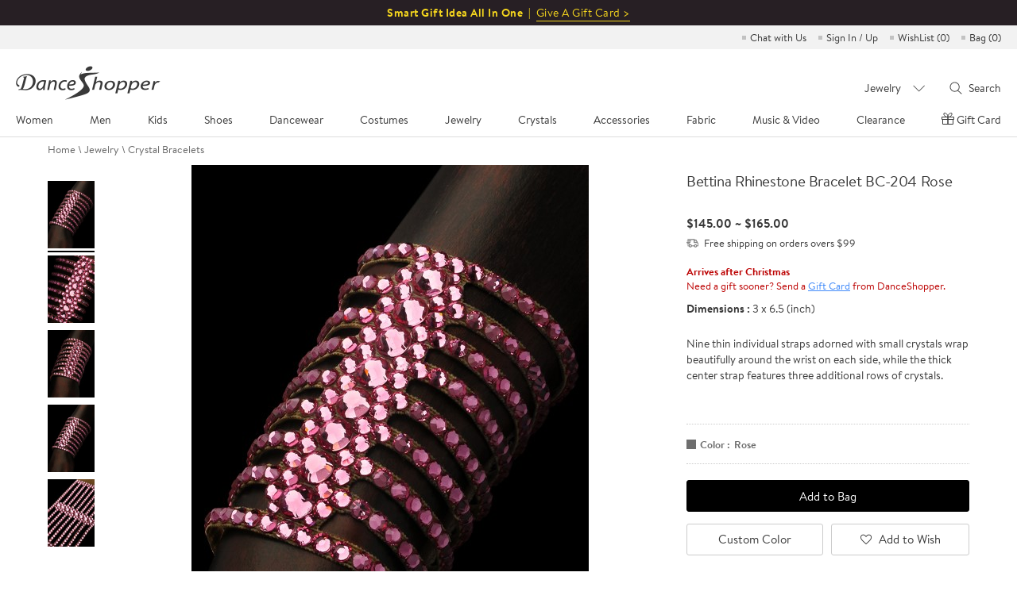

--- FILE ---
content_type: text/html; charset=utf-8
request_url: https://www.danceshopper.com/dance-jewelry.Bettina-Rhinestone-Bracelet--HJ204-Rose
body_size: 34260
content:


<!DOCTYPE html>
<html lang="en">
<head>
    <!-- original -->
    <title>Bettina Rhinestone Bracelet BC-204 Rose | Rhinestone Jewelry </title>
    <meta name="viewport" content="width=device-width, initial-scale=1,maximum-scale=2.0, user-scalable=yes">
    <meta name="keywords" content='Rhinestone Jewelry, Dance Jewelry, Crystal earrings, crystal bracelets, rhinestone necklaces, rhinestone hair accessory, online, crystal earrings, rhinestone earrings, crystal bracelets, rhinestone bracelets, crystal necklace, rhinestone necklace, rhinest ' />
    <meta name="description" content='Bettina Rhinestone Bracelet BC-204 Rose | | Find, Buy, Shop Rhinestone Jewelry, Dance Jewelry, Crystal earrings, crystal bracelets, rhinestone necklaces and rhinestone hair accessory. Low prices ballroom dance jewelry at DanceShopper.com ' />
    <!-- share -->
    <meta property="og:type" content="product">
    <meta property="og:title" content="Bettina Rhinestone Bracelet BC-204 Rose | Rhinestone Jewelry ">
    <meta property="og:description" content="Bettina Rhinestone Bracelet BC-204 Rose | | Find, Buy, Shop Rhinestone Jewelry, Dance Jewelry, Crystal earrings, crystal bracelets, rhinestone necklaces and rhinestone hair accessory. Low prices ballroom dance jewelry at DanceShopper.com ">
    <meta property="og:image" content="">
    <meta property="og:image:width" content="118">
    <meta property="og:image:height" content="170">
    <meta property="og:price:amount">
    <meta property="og:price:currency" content="USD">
    <meta property="og:url" content="https://www.danceshopper.com/dance-jewelry.Bettina-Rhinestone-Bracelet--HJ204-Rose">
    <meta name="twitter:card" content="Product">
    <link data-react-helmet="true" rel="canonical" href="https://www.danceshopper.com/dance-jewelry.Bettina-Rhinestone-Bracelet--HJ204-Rose" />
    <!-- no cache -->
    <meta http-equiv="expires" content="0" />
    <meta http-equiv="pragma" content="no-cache" />
    <meta http-equiv="cache-control" content="no-cache" />
</head>
<body class="jewelry_detail">
    

<meta charset="UTF-8" />
<!-- <meta name="viewport" content="width=device-width,initial-scale=1.0,maximum-scale=1.0,minimum-scale=1.0,user-scalable=no" /> -->
<meta name="viewport" content="width=device-width, initial-scale=1,maximum-scale=2.0, user-scalable=yes">
<meta http-equiv="X-UA-Compatible" content="IE=edge,chrome=1" />
<meta name="format-detection" content="telephone=no,email=no,address=no">
<script src="/js/js/Shared/angular.js?v=20251204225212" type="848e8eba918f2d4547f9ad8d-text/javascript"></script>
<script src="/bundles/Header/js?v=QPD_BgjSfSe9D7E55iadbKMLS37zJHuCaNcbZw1QCvQ1" type="848e8eba918f2d4547f9ad8d-text/javascript"></script>

<link href="/bundles/Header/css?v=35n1xKfa9khwNTUhAYn603iECUNT5EOM6XtUY1klEQI1" rel="stylesheet"/>

<script src="/js/js/Shared/vue.min.js?v=20251204225212" type="848e8eba918f2d4547f9ad8d-text/javascript"></script>
<script src="/Module/layer/layer.js?v=20250823003353" type="848e8eba918f2d4547f9ad8d-text/javascript"></script>
<script src="/js/js/Shared/videojs-contrib-hls.min.js?v=20251204225212" type="848e8eba918f2d4547f9ad8d-text/javascript"></script>


<script type="848e8eba918f2d4547f9ad8d-text/javascript">
   function gtag() {}
</script>

<!-- Google tag (gtag.js) -->
<script async src="https://www.googletagmanager.com/gtag/js?id=G-Z09YD4X49X" type="848e8eba918f2d4547f9ad8d-text/javascript"></script>
<script type="848e8eba918f2d4547f9ad8d-text/javascript">
    window.dataLayer = window.dataLayer || [];
    function gtag() { dataLayer.push(arguments); }
    gtag('js', new Date());

    gtag('config', 'G-Z09YD4X49X');
</script>
<input name="__RequestVerificationToken" type="hidden" value="5BLbRaz-x8gi5_5hqE_vEnlh8CFdADNyJQX9C0OsbdIw2kI8LqBlRU7dcRv3hDky_Kgd7rDnR5gb1dnzXoa8a0HImmo6PDrJjB77LOhDtVU1" />
<input type="hidden" id="dis_con_search" />
<input type="hidden" id="MobileNav" value="Jewelry" />
<input type="hidden" id="countryname" value="United States" alt="" />
<input type="hidden" id="sdatetime" value="2025-12-23 23:17:32" />
<input type="hidden" id="isLogged" />
<input type="hidden" id="currencyCountry" value="USD" />
<input type="hidden" id="currencyType" value='USD' />
<input type="hidden" id="exchangeRate" value="1" />
<input type="hidden" id="hdnIsForceRefresh" value="value" />
<input type="hidden" id="hdnIsVipCustomer" value="false" />
<input type="hidden" id="headermenu" value="/Data/header.json?v=20251111044822" />
<input type="hidden" id="headerleftmenu" value="110700" />
<link rel="preload stylesheet" as="style" type="text/css" href="/css/css/Shared/header.min.css?v=20251107020820" />
<!-- top_bar for PC -->

    <div class="swiper-container top_lb_box">
        <div class="top_lb swiper-wrapper">
                <div class="swiper-slide" style="background:#271f24;">
                    <font style="font-size:14px;font-weight:bold;letter-spacing:0.5px;color:#f4d51e;line-height: 32px;">Smart Gift Idea All In One&nbsp;&nbsp;|&nbsp;&nbsp;</font>
                    <a href="gift-certficate" style="color:#f4d51e;">
                        <span style="font-size:14px;letter-spacing:0.5px;color:#f4d51e;border-bottom: 1px solid;">Give A Gift Card ></span>
                    </a>
                </div>

            



        </div>
    </div>

<!-- top_bar for Mobile -->
<div class="swiper-container top_lb_box top_lb_box_mobile">
    <div class="top_lb swiper-wrapper">
            <div class="swiper-slide Gift-cards" style="line-height: 35px;background:#271f24;">
                <a href="gift-certficate" style="font-size:15px;color:#f4d51e;">Smart Gift Idea All In One | Give A Gift Card ></a>
            </div>

        

    </div>
</div>
<!--弹窗-->
<div class="confirmTop-box">
    <div class="confirmTop">
        <span class="close"></span>
        <h2>Fine print:</h2>
        <p>Step up this Cyber Monday! Take 10% off all clearance dancewear and shoes on Dec 1. DanceShopper reserves the right to modify or end the promotion.</p>
        
    </div>
</div>


<ul class="quickEntry" cry="en-US">
    <!--<li>Order <img src="/images/Shared/phone.svg"/> 1.201.798.0001</li>-->
    <li>
        <a id="chatwithus" href="javascript:void(Tawk_API.toggle())" title="Chat with Us">Chat with Us</a>
    </li>
    <li class="quickEntry-myAccount">
            <a href="https://www.danceshopper.com/login" title="Sign In / Up">Sign In / Up</a>
        
        <div class="quickEntry-Box quickEntry-Box-signIn">
            <div class="quickEntry-Box-title">
                <a href="https://www.danceshopper.com/login?ReturnUrl=%2Fmyaccounts" title="My account"></a>
                    <a href="https://www.danceshopper.com/login" title="Sign In / Up">Sign In / Up</a>
            </div>
            <a href="https://www.danceshopper.com/login?ReturnUrl=%2Forderhistory" type="order history" title="Order History">Order History</a>
            <a href="https://www.danceshopper.com/login?ReturnUrl=%2Forderhistory" type="track order" title="Track Order">Track Order</a>
            <a href="https://www.danceshopper.com/login?ReturnUrl=%2Fpaymentlist" type="payment methods" title="Payment Methods">Payment Methods</a>
            <a href="https://www.danceshopper.com/login?ReturnUrl=%2Fshippinglist" type="shipping addresses" title="Shipping Addresses">Shipping Addresses</a>
            <a href="https://www.danceshopper.com/login?ReturnUrl=%2Fgiftcertificatehistory" type="gift certificate" title="Gift Certificate">Gift Certificate</a>
            <a href="https://www.danceshopper.com/login?ReturnUrl=%2Fmyreview" type="review" title="Review">Review</a>
            <p class="quickEntry-Box-accountText">Account Settings</p>
            <a href="https://www.danceshopper.com/login?ReturnUrl=%2Fupdateprofile" type="change email" title="Change Email & Password">Change Email & Password</a>
            <a href="https://www.danceshopper.com/login?ReturnUrl=%2Femailpreference" type="email preference" title="Email Preference">Email Preference</a>
            <p class="quickEntry-Box-helpText">We’re here to help, 21/6</p>
            <a href="https://www.danceshopper.com/contact_us" title="Contact Us">Contact Us</a>
        </div>
    </li>
    <li>
        <a href="https://www.danceshopper.com/login?ReturnUrl=%2Fwishlist" id="TopWishList" title="Wish list">WishList (<span class="wishList-num">0</span>)</a>
    </li>
    <li class="Drop-Bag">
        <a href="https://www.danceshopper.com/shoppingcart" title="shopping bag" tit="Bag">Bag (<span class="Drop-Bag-num">0</span>)</a>
        
<link rel="preload stylesheet" as="style" type="text/css" href="/css/css/Shared/addToBag.min.css?v=2025122311" />
<script src="/js/js/Shared/mutual-T.min.js?v=2025122311" type="848e8eba918f2d4547f9ad8d-text/javascript" charset="utf-8"></script>

<div class="dropdown add-to-bag-1">
    <div class="block add-to-bag-1-1"></div>
    <div class="dropdown-title">
        It's In Your Bag!
    </div>
    <div class="dropdown-content add-to-bag-1-2">
        <div class="dropdown-content-left add-to-bag-1-2-1"></div>
        <div class="dropdown-content-right add-to-bag-1-2-2">
            <div class="add-to-bag-1-2-2-1">
                <p><strong></strong></p>
            </div>
            <div class="add-to-bag-1-2-2-2">
                <p></p>
            </div>
            <div class="add-to-bag-1-2-2-3">
                <p></p>
            </div>
            <div class="add-to-bag-1-2-2-4">
                <p></p>
            </div>
            <div class="add-to-bag-1-2-2-5">
                <p><strong></strong></p>
            </div>
            <div class="add-to-bag-1-2-2-6">
                <p><strong></strong></p>
            </div>
        </div>
        <div class="add-to-bag-1-2-2-7" style="display:none">
            <div class="dropdown-content-left-Heelp add-to-bag-1-2-2-7-1">
                <img src="">
            </div>
            <div class="dropdown-content-right-Heelp add-to-bag-1-2-2-7-2">
                <div class="add-to-bag-1-2-2-7-2-1">
                    <p><strong></strong></p>
                </div>
                <div class="add-to-bag-1-2-2-7-2-2">
                    <p></p>
                </div>
                <div class="add-to-bag-1-2-2-7-2-3">
                    <p></p>
                </div>
                <div class="add-to-bag-1-2-2-7-2-4">
                    <p><strong></strong></p>
                </div>
                <div class="add-to-bag-1-2-2-7-2-5">
                    <p><strong></strong></p>
                </div>
                <div class="add-to-bag-1-2-2-7-2-6">
                    <p><strong></strong></p>
                </div>
                <div class="add-to-bag-1-2-2-7-2-7">
                    <p><strong></strong></p>
                </div>
            </div>
        </div>
        <div class="add-to-bag-1-2-2-8" style="display:none">
            <div class="dropdown-content-left-Heelt add-to-bag-1-2-2-8-1">
                <img src="">
            </div>
            <div class="dropdown-content-right-Heelt add-to-bag-1-2-2-8-2">
                <div class="add-to-bag-1-2-2-8-2-1">
                    <p><strong></strong></p>
                </div>
                <div class="add-to-bag-1-2-2-8-2-2">
                    <p></p>
                </div>
                <div class="add-to-bag-1-2-2-8-2-3">
                    <p></p>
                </div>
                <div class="add-to-bag-1-2-2-8-2-4">
                    <p><strong></strong></p>
                </div>
                <div class="add-to-bag-1-2-2-8-2-5">
                    <p><strong></strong></p>
                </div>
                <div class="add-to-bag-1-2-2-8-2-6">
                    <p><strong></strong></p>
                </div>
                <div class="add-to-bag-1-2-2-8-2-7">
                    <p><strong></strong></p>
                </div>
            </div>
        </div>
        <div class="add-to-bag-1-2-2-9" style="display:none">
            <div class="dropdown-content-left-Heelt add-to-bag-1-2-2-9-1">
                <img src="">
            </div>
            <div class="dropdown-content-right-Heelt add-to-bag-1-2-2-9-2">
                <div class="add-to-bag-1-2-2-9-2-1">
                    <p><strong></strong></p>
                </div>
                <div class="add-to-bag-1-2-2-9-2-2">
                    <p></p>
                </div>
                <div class="add-to-bag-1-2-2-9-2-3">
                    <p></p>
                </div>
                <div class="add-to-bag-1-2-2-9-2-4">
                    <p><strong></strong></p>
                </div>
                <div class="add-to-bag-1-2-2-9-2-5">
                    <p><strong></strong></p>
                </div>
                <div class="add-to-bag-1-2-2-9-2-6">
                    <p><strong></strong></p>
                </div>
                <div class="add-to-bag-1-2-2-9-2-7">
                    <p><strong></strong></p>
                </div>
            </div>
        </div>
        <div class="add-to-bag-1-2-2-10" style="display:none">
            <div class="dropdown-content-left-Heelt add-to-bag-1-2-2-10-1">
                <img src="">
            </div>
            <div class="dropdown-content-right-Heelt add-to-bag-1-2-2-10-2">
                <div class="add-to-bag-1-2-2-10-2-1">
                    <p><strong></strong></p>
                </div>
                <div class="add-to-bag-1-2-2-10-2-2">
                    <p></p>
                </div>
                <div class="add-to-bag-1-2-2-10-2-3">
                    <p></p>
                </div>
                <div class="add-to-bag-1-2-2-10-2-4">
                    <p><strong></strong></p>
                </div>
                <div class="add-to-bag-1-2-2-10-2-5">
                    <p><strong></strong></p>
                </div>
                <div class="add-to-bag-1-2-2-10-2-6">
                    <p><strong></strong></p>
                </div>
                <div class="add-to-bag-1-2-2-10-2-7">
                    <p><strong></strong></p>
                </div>
            </div>
        </div>
        <div class="add-to-bag-1-2-2-11" style="display:none">
            <div class="dropdown-content-left-Heelt add-to-bag-1-2-2-11-1">
                <img src="">
            </div>
            <div class="dropdown-content-right-Heelt add-to-bag-1-2-2-11-2">
                <div class="add-to-bag-1-2-2-11-2-1">
                    <p><strong></strong></p>
                </div>
                <div class="add-to-bag-1-2-2-11-2-2">
                    <p></p>
                </div>
                <div class="add-to-bag-1-2-2-11-2-3">
                    <p></p>
                </div>
                <div class="add-to-bag-1-2-2-11-2-4">
                    <p><strong></strong></p>
                </div>
                <div class="add-to-bag-1-2-2-11-2-5">
                    <p><strong></strong></p>
                </div>
                <div class="add-to-bag-1-2-2-11-2-6">
                    <p><strong></strong></p>
                </div>
                <div class="add-to-bag-1-2-2-11-2-7">
                    <p><strong></strong></p>
                </div>
            </div>
        </div>
        <div class="add-to-bag-1-2-2-12" style="display:none">
            <div class="dropdown-content-left-Heelt add-to-bag-1-2-2-12-1">
                <img src="">
            </div>
            <div class="dropdown-content-right-Heelt add-to-bag-1-2-2-12-2">
                <div class="add-to-bag-1-2-2-12-2-1">
                    <p><strong></strong></p>
                </div>
                <div class="add-to-bag-1-2-2-12-2-2">
                    <p></p>
                </div>
                <div class="add-to-bag-1-2-2-12-2-3">
                    <p></p>
                </div>
                <div class="add-to-bag-1-2-2-12-2-4">
                    <p><strong></strong></p>
                </div>
                <div class="add-to-bag-1-2-2-12-2-5">
                    <p><strong></strong></p>
                </div>
                <div class="add-to-bag-1-2-2-12-2-6">
                    <p><strong></strong></p>
                </div>
                <div class="add-to-bag-1-2-2-12-2-7">
                    <p><strong></strong></p>
                </div>
            </div>
        </div>
        <div class="add-to-bag-1-2-2-13" style="display:none">
            <div class="dropdown-content-left-Heelt add-to-bag-1-2-2-13-1">
                <img src="">
            </div>
            <div class="dropdown-content-right-Heelt add-to-bag-1-2-2-13-2">
                <div class="add-to-bag-1-2-2-13-2-1">
                    <p><strong></strong></p>
                </div>
                <div class="add-to-bag-1-2-2-13-2-2">
                    <p></p>
                </div>
                <div class="add-to-bag-1-2-2-13-2-3">
                    <p></p>
                </div>
                <div class="add-to-bag-1-2-2-13-2-4">
                    <p><strong></strong></p>
                </div>
                <div class="add-to-bag-1-2-2-13-2-5">
                    <p><strong></strong></p>
                </div>
                <div class="add-to-bag-1-2-2-13-2-6">
                    <p><strong></strong></p>
                </div>
                <div class="add-to-bag-1-2-2-13-2-7">
                    <p><strong></strong></p>
                </div>
            </div>
        </div>
        <div class="add-to-bag-1-2-2-14" style="display:none">
            <div class="dropdown-content-left-Heelt add-to-bag-1-2-2-14-1">
                <img src="">
            </div>
            <div class="dropdown-content-right-Heelt add-to-bag-1-2-2-14-2">
                <div class="add-to-bag-1-2-2-14-2-1">
                    <p><strong></strong></p>
                </div>
                <div class="add-to-bag-1-2-2-14-2-2">
                    <p></p>
                </div>
                <div class="add-to-bag-1-2-2-14-2-3">
                    <p></p>
                </div>
                <div class="add-to-bag-1-2-2-14-2-4">
                    <p><strong></strong></p>
                </div>
                <div class="add-to-bag-1-2-2-14-2-5">
                    <p><strong></strong></p>
                </div>
                <div class="add-to-bag-1-2-2-14-2-6">
                    <p><strong></strong></p>
                </div>
                <div class="add-to-bag-1-2-2-14-2-7">
                    <p><strong></strong></p>
                </div>
            </div>
        </div>
        <div class="add-to-bag-1-2-2-15" style="display:none">
            <div class="dropdown-content-left-Heelt add-to-bag-1-2-2-15-1">
                <img src="">
            </div>
            <div class="dropdown-content-right-Heelt add-to-bag-1-2-2-15-2">
                <div class="add-to-bag-1-2-2-15-2-1">
                    <p><strong></strong></p>
                </div>
                <div class="add-to-bag-1-2-2-15-2-2">
                    <p></p>
                </div>
                <div class="add-to-bag-1-2-2-15-2-3">
                    <p></p>
                </div>
                <div class="add-to-bag-1-2-2-15-2-4">
                    <p><strong></strong></p>
                </div>
                <div class="add-to-bag-1-2-2-15-2-5">
                    <p><strong></strong></p>
                </div>
                <div class="add-to-bag-1-2-2-15-2-6">
                    <p><strong></strong></p>
                </div>
                <div class="add-to-bag-1-2-2-15-2-7">
                    <p><strong></strong></p>
                </div>
            </div>
        </div>
        <div class="add-to-bag-1-2-2-16" style="display:none">
            <div class="dropdown-content-left-Heelt add-to-bag-1-2-2-16-1">
                <img src="">
            </div>
            <div class="dropdown-content-right-Heelt add-to-bag-1-2-2-16-2">
                <div class="add-to-bag-1-2-2-16-2-1">
                    <p><strong></strong></p>
                </div>
                <div class="add-to-bag-1-2-2-16-2-2">
                    <p></p>
                </div>
                <div class="add-to-bag-1-2-2-16-2-3">
                    <p></p>
                </div>
                <div class="add-to-bag-1-2-2-16-2-4">
                    <p><strong></strong></p>
                </div>
                <div class="add-to-bag-1-2-2-16-2-5">
                    <p><strong></strong></p>
                </div>
                <div class="add-to-bag-1-2-2-16-2-6">
                    <p><strong></strong></p>
                </div>
                <div class="add-to-bag-1-2-2-16-2-7">
                    <p><strong></strong></p>
                </div>
            </div>
        </div>
    </div>
    <div class="dropdown-btn add-to-bag-1-3" id="viewchkout">
        View Bag & Checkout
    </div>
</div>
    </li>
</ul>
<div class="dropdown">
    <span class="closeBtn"></span>
    <div class="dropdown-title">
        It's In Your Bag!
    </div>
    <div class="dropdown-btn" id="Checkout">
        View Bag &amp; Checkout
    </div>
    <div class="dropdown-btn keep" id="keepshop">
        Keep Shopping
    </div>
</div>
<div id="header" v-cloak>
    <!--导航-->
    <div class="headerBox" v-if="screenW > 1023">
        <div class="header">
            <!--logo-->
            <a class="logo" href="Default">
                <img src="/images/Shared/logo.png" alt="www.danceshopper.com">
            </a>
            <!--导航-->
            <ul class="navs" @click.stop>
                <li :class="{'on':isDownNum === index}" v-for="(item,index) in navs" :key="index" @mouseenter="(downNavs && screenW > 1366) ? isDownNum = index : ''" @click="downNavClick(index)">
                    {{item.tit[lang]}}
                </li>
            </ul>
            <!--搜索-->
            <div class="searchBox">
                <div class="searchSelect" @mouseenter="screenW > 1366 ? (isSearchSelect = true, isSearchTxt = false) : ''" @mouseleave="screenW > 1366 ? isSearchSelect = false : ''">
                    <span @click.stop="screenW > 1366 ? '' : (isSearchSelect = !isSearchSelect, isSearchTxt = false)">{{listName.replace('Clearance-','') || 'Category'}}</span>
                    <div class="downBox downBox1" v-show="isSearchSelect">
                        <ul>
                            <li :class="{'on' : listName == name}" v-for="(item,name,index) in search" :key="index" @click.stop="searchDownClick(name)">{{name.replace('Clearance-','')}}</li>
                        </ul>
                    </div>
                </div>
                <div class="searchTxt" @click.stop @mouseenter="screenW > 1366 ? searchTxtEnt() : ''" @mouseleave="screenW > 1366 ? searchTxtLev() : ''">
                    <span @click="screenW > 1366 ? searchClick() : searchTxtEnt()">Search</span>
                    <div class="downBox downBox2" id="" v-show="isSearchTxt">
                        <input type="text" class="shearInp" placeholder="What can we help you find?" v-model="searchTxt" @keyup.enter="searchClick" @input="SearchInput()" />
                        <div class="handleBtn">
                            <!-- 清空输入框按钮 -->
                            <div class="clear">Clear</div>
                            <!-- 搜索图标 -->
                            <div class="searchIcon" @click="searchClick"></div>
                        </div>
                        
                        <span style="display:none;" @click="screenW > 1366 ? searchClick() : searchTxtEnt()" v-show="isSearchbtn"></span>
                    </div>
                </div>
            </div>
        </div>
    </div>
    <!--导航下拉-->
    <div class="downNavBox" @click.stop v-if="downNavs && screenW > 1023">
        <div class="downNav" :class="navs[''.concat(isDownNum)].tit[0]">
            <div class="list" v-for="(items,index) in downNavs.downNav" :key="index">
                <div class="item" v-for="(item,index) in items" :key="index">
                    <span><a :href="item.url">{{(typeof item.tit === 'object') ? item.tit[lang] : item.tit}}</a></span>
                    <ul v-if="item.children">
                        <li v-for="(children,index) in item.children" :key="index">
                            <a :href="children.url ? children.url : null">{{(typeof children.tit === 'object') ? children.tit[lang] : children.tit}}</a>
                        </li>
                    </ul>
                </div>
            </div>
            <div class="downNavAD">
                <span class="navClose" @click="isDownNum = null" v-if="screenW <= 1366"></span>
                <a :href="downNavs.AD[ADRandNum[navName]].url" v-if="screenW > 1024">
                    <img :src="downNavs.AD[ADRandNum[navName]].src + (isRetina ? '' : '?f.sharpen=15')" :alt="downNavs.AD[ADRandNum[navName]].alt" />
                    <div class="txt" v-if="downNavs.AD[ADRandNum[navName]].txt">
                        <p>{{downNavs.AD[ADRandNum[navName]].txt[0]}}</p>
                        <span>{{downNavs.AD[ADRandNum[navName]].txt[1]}}</span>
                    </div>
                </a>
                <a v-else :href="downNavs.AD[ADRandNum[navName]].url">
                    <img :src="downNavs.AD[ADRandNum[navName]].src.replace('.jpg','-M.jpg') + (isRetina ? '' : '?f.sharpen=15')" :alt="downNavs.AD[ADRandNum[navName]].alt" />
                    <em v-if="downNavs.AD[ADRandNum[navName]].txt">{{downNavs.AD[ADRandNum[navName]].txt[0]}}</em>
                </a>
            </div>
        </div>
    </div>
    <!--移动端顶部-->
    <ul class="headerM" v-if="screenW <= 1023">
        <li>
            <img @click="isNavsM" src="/images/Shared/nav.png" alt="Navigation">
        </li>
        <li class="logo">
            <a href="Default">
                <img src="/images/Shared/logo.png" alt="www.danceshopper.com">
            </a>
        </li>
        <li>
            <img @click="isSearchM" src="/images/Shared/search.png" alt="search">
        </li>
        <li>
            <a href="login" title="My account">
                <img src="/images/Shared/user.png" alt="My account">
            </a>
        </li>
        <li>
            <a href="shoppingcart" title="shopping bag">
                <span class="Drop-Bag-num">0</span>
                <img src="/images/Shared/bag.png" alt="shopping bag">
            </a>
        </li>
    </ul>
    <!--移动端导航-->
    <div class="navsMBox" v-if="screenW <= 1023">
        <!--导航-->
        <div class="navsM">
            <!--一级导航-->
            <ul class="navsMOne">
                <li v-for="(item,index) in navs" :key="index" @click="navsSlide(index)">
                    <span>{{item.tit[lang]}}</span>
                </li>
                <li v-if="selfTanningM" v-for="(item,index) in selfTanningM" :key="index" @click="">
                    <span><a :href="item.url">{{item.tit[lang]}}</a></span>
                </li>
            </ul>
            <!--二级导航-->
            <div id="downNav" class="navsMTwo" v-if="downNavs" :name="navs[''.concat(isDownNum)].tit[0]">
                <span @click="navsSlide" class="tit">{{navs[''.concat(isDownNum)].tit[lang]}}</span>
                <div v-for="(items,index) in downNavs.downNav" :key="index" class="list">
                    <div v-for="(item,index) in items" :key="index" v-if="item.children" :name="item.tit" class="navsMTwoChild downNavsM">
                        <span @click="isDownNavsM">{{item.tit}}</span>
                        <ul>
                            <li v-for="(childrens,index) in item.children" :key="index">
                                <span :class="childrens.tit ? null : 'navMNoItems'"><a :href="childrens.url ? childrens.url : null">{{childrens.tit}}</a></span>
                            </li>
                        </ul>
                    </div>

                    <span v-else :class="item.tit == 'DIS' ? 'navsMTwoChild dis' : navs[''.concat(isDownNum)].tit[0] == 'Accessories' && item.tit == 'Self Tanning' ? 'navsMTwoChild selfTanning' : 'navsMTwoChild'"><a :style="{ 'font-weight': navs[''.concat(isDownNum)].tit[0] == 'Accessories' && item.tit == 'Self Tanning' ? 'normal' : 'bold' }" :href="item.url">{{item.tit}}</a></span>
                </div>
            </div>
        </div>
        <!--账户信息-->
        <div class="SignM">
            <span class="quickEntry-Box-title">
                <a class="SignM-myaccount" href="https://www.danceshopper.com/login?ReturnUrl=%2Fmyaccounts" title="My account"></a>
                    <a href="https://www.danceshopper.com/login" title="Sign In / Up">Sign In / Up</a>
            </span>
            <div class="quickEntry-Box">
                <a href="https://www.danceshopper.com/login?ReturnUrl=%2Forderhistory" type="order history" title="Order History">Order History</a>
                <a href="https://www.danceshopper.com/login?ReturnUrl=%2Forderhistory" type="track order" title="Track Order">Track Order</a>
                <a href="https://www.danceshopper.com/login?ReturnUrl=%2Fpaymentlist" type="payment methods" title="Payment Methods">Payment Methods</a>
                <a href="https://www.danceshopper.com/login?ReturnUrl=%2Fshippinglist" type="shipping addresses" title="Shipping Addresses<">Shipping Addresses</a>
                <a href="https://www.danceshopper.com/login?ReturnUrl=%2Fgiftcertificatehistory" type="gift certificate" title="Gift Certificate">Gift Certificate</a>
                <a href="https://www.danceshopper.com/login?ReturnUrl=%2Fmyreview" type="review" title="Review">Review</a>
                <p class="quickEntry-Box-accountText">Account Settings</p>
                <a href="https://www.danceshopper.com/login?ReturnUrl=%2Fupdateprofile" type="change email" title="Change Email & Password">Change Email & Password</a>
                <a href="https://www.danceshopper.com/login?ReturnUrl=%2Femailpreference" type="email preference" title="Email Preference">Email Preference</a>

                <li class='AffProgramLi' style="display:none;">
                    <span class="">Affiliate Program</span>
                    <ul>
                        <li style="display:none;"><a href="Invitation">Invitation</a></li>
                        <li style="display:none;"><a href="CommissionOrders">Commission Orders</a></li>
                    </ul>

                    <ul class="navPromoCode promoHidden">
                        <li>Get <span>10</span>% off:</li>
                        <li>Promo Code: <span></span></li>
                        <li>Exp. Date: <span></span></li>
                    </ul>
                </li>
                <span class='navProfile' style='display:none'></span>
                <p class="quickEntry-Box-helpText">We’re here to help, 21/6</p>
                <a href="https://www.danceshopper.com/contact_us" title="Contact Us">Contact Us</a>
            </div>
            <span><a href="https://www.danceshopper.com/login?ReturnUrl=%2Fwishlist" title="Wish List">WishList (<i class="wishList-num">0</i>)</a></span>
            
        </div>
    </div>
    <!-- mask -->
    <em class="navsMask"></em>
    <!--移动端搜索-->
    <div class="searchBoxM" v-if="screenW <= 1023" v-show="isSearchBox" @click="isSearchM">
        <div class="searchDown" @click.stop>
            <span @click="isSearchDown = !isSearchDown">{{listName || 'Select Category'}}</span>
            <ul v-show="isSearchDown">
                <li v-for="(item,name,index) in search" :key="index" @click="searchDownClick(name),isSearchDown = false">{{name.replace('Clearance-','')}}</li>
            </ul>
        </div>
        <div class="searchTxt" @click.stop>
            <input type="text" placeholder="Search for..." v-model="searchTxt" @keyup.enter="searchClick" />
            <input type="button" @click="searchClick" />
        </div>
    </div>
</div>


<!-- topbar -->
<script type="848e8eba918f2d4547f9ad8d-text/javascript">
    $(function () {
        // top_bar for Mobile
        var top_lb_box = $(".top_lb_box_mobile");
        $("#header").after(top_lb_box);
        $(".top_lb_box_mobile").addClass("on");

        // top_bar swiper
        var swiper1 = new Swiper('.swiper-container.top_lb_box', {
            slidesPerView: 1,
            loop: true,
            effect: 'fade',
            autoplay: {
                delay: 5000,//5秒切换一次
            },
        });
        // IsVipCustomer
        //if ($("#hdnIsVipCustomer").val() == "true") {
        //    $(".quickEntry-myAccount,.SignM-myaccount").addClass("isVip");
        //} else {
        //    $(".quickEntry-myAccount,.SignM-myaccount").removeClass("isVip");
        //}
    })

    //弹窗
    $(document).on('click', '.open-promotion-details', function () {
        $('.confirmTop-box').show()
    })

    $('.confirmTop-box').on('click', function () {
        $('.confirmTop-box').hide()
    })

    // quickEntry
    $(document).on('mouseover', '.quickEntry-myAccount>a', function () {
        if ($("body").hasClass("desktop_body")) {
            $(this).siblings(".quickEntry-Box").addClass("on");
            $(".downBox1").hide();
        }
    })
    $(document).on('mouseout', '.quickEntry-myAccount>a', function () {
        if ($("body").hasClass("desktop_body")) {
            var _this = $(this);
            quickEntry = setTimeout(function () {
                _this.siblings(".quickEntry-Box").removeClass("on");
            }, 500);
        }
    })
    $(document).on('mouseenter', '.quickEntry-myAccount>.quickEntry-Box', function () {
        if ($("body").hasClass("desktop_body")) {
            clearTimeout(quickEntry)
        }
    })
    $(document).on('mouseleave', '.quickEntry-myAccount>.quickEntry-Box', function () {
        if ($("body").hasClass("desktop_body")) {
            $(this).removeClass("on");
        }
    })
    // quickEntry for pad
    $(document).on('click', '.quickEntry-myAccount>a', function (e) {
        if ($("body").hasClass("ipad_body")) {
            $(this).siblings(".quickEntry-Box").addClass("on");
            $(".searchSelect .downBox,.searchTxt .downBox").hide();
            e.stopPropagation();
            e.preventDefault();
        }
    })
    $(document).on('click', function (e) {

        if ($("body").hasClass("ipad_body")) {
            $(".quickEntry-Box").removeClass("on");
        }
    })

    $(document).on('click', '.quickEntry-Box .quickEntry-Box-title a[title="Sign Out"]', function (e) {
        delete localStorage['returnOrderData']
        e.stopPropagation()
    })


</script>

<!-- others -->
<script type="848e8eba918f2d4547f9ad8d-text/javascript">
	// isEmpty for anyone data
	function isEmpty(val) {
		return (val === undefined || val === null || val.length <= 0) ? "" : val;
	}

	//多语言
	switch('en-US') {
		case "zh-TW":
		case 'tw':
            lanCode = '/tw';
            break;
		case "zh-CN":
		case 'cn':
            lanCode = '/cn';
            break;
		case 'ja-JP':
        case 'jp':
            lanCode = '/jp';
            break;
		case 'ko-KR':
        case 'kr':
            lanCode = '/kr';
            break;
		default:
            lanCode = '';
            break;
    }

    //获取Bag，WishList数量
    function wishlistNum(){
    	$.ajax({
	        type: 'POST',
	        url: lanCode + '/Shopping/GetMybagWishlistCount',
            headers: headerRequestVerificationToken(),
            dataType: 'json',
	        contentType: 'application/json;charset=utf-8',
	        success: function (result) {
	            if (result !== null) {
                    if (result.MybagCount > 99 && screen.width <= 768) {
                        var totalNum = "99+";
                    } else {
                        var totalNum = result.MybagCount;
                    }
                    $('.Drop-Bag-num').text(totalNum);
                    $('.wishList-num').text(result.WishlistCount);
                }
	        }
	    })
    }
    wishlistNum()

	function headerRequestVerificationToken() {
        var token = $('input[name="__RequestVerificationToken"]').val();
        var headers = {};
        headers["__RequestVerificationToken"] = token;
        return headers;
    }
    $(function () {
        // 取前一个页面地址名，并缓存当前页地址名
        currentLocation = sessionStorage.getItem('CurrentLocation')
        sessionStorage.setItem('CurrentLocation',window.location.pathname)

		if(/(iPhone|iPad|iPod|iOS)/i.test(navigator.userAgent)) {
			$('html').css('cursor', 'pointer') //修补ios 点击事件无效
		}
	})

    // 图片缓存按时间添加版本号
    var myDate = new Date($("#sdatetime").val());
    var year = myDate.getFullYear().toString().substring(2); //获取当前年后两位
    var mon = myDate.getMonth() < 10 ? "0" + (myDate.getMonth() + 1) : (myDate.getMonth() + 1);
    var date = myDate.getDate() < 10 ? "0" + myDate.getDate() : myDate.getDate();
    var h = myDate.getHours();//获取当前小时数(0-23)
    var m = myDate.getMinutes(); // 分
    var s = myDate.getSeconds(); // 秒
	var mytime = year.toString();
    var mytimeday = year.toString() + mon.toString() + date.toString();
    var mytimedayNow = year.toString() + mon.toString() + date.toString() + h.toString() + m.toString() + s.toString(); // 精确到时分秒
    var mytimedaym = year.toString() + mon.toString() + date.toString() + h.toString() + m.toString(); // 精确到时分

</script>

<!-- header -->
<script defer src="/js/utils/utils.min.js?v=20251204225214" type="848e8eba918f2d4547f9ad8d-text/javascript"></script>
<script defer src="/js/js/Shared/header.min.js?v=20251204225212" type="848e8eba918f2d4547f9ad8d-text/javascript"></script>




    <!-- css -->
    <link rel="preload stylesheet" as="style" href="/css/css/Shared/details.min.css?v=20250902041535" />

    <input type="hidden" id="hiddenmatrixid" value="Bettina-Rhinestone-Bracelet--HJ204-Rose" />
    <input type="hidden" id="hfdCurrencyRate" value="1" />
    <input type="hidden" id="hfdCurrency" value="USD" />
    <input type="hidden" id="hfdcategory" value="Bracelet" />
    <input type="hidden" id="hfdtwocategory" value="" />
    <input type="hidden" id="hfdbrand" value="" />
    <input type="hidden" id="hidPath" />
    <input type="hidden" id="itemcolor" value="Rose" />
    <input type="hidden" id="hfdTopflag" value="" />
    <input type="hidden" id="UniID" value="" />
    <input type="hidden" id="hfdItemtype" value="Non Stock" />
    <input type="hidden" id="hidStyleCode" value="HJ204" />
    <input type="hidden" id="hidStyleCodeSplitNum" value="5" />
    <input type="hidden" id="hidsizeType" value="Size" />
    <input type="hidden" id="HiddenName" value="" />
    <input id="jwsystemip" type="hidden" value="172.69.6.119">
    <input id="ddlopen" type="hidden" value="1">
    <input name="HiddenStatus" type="hidden" id="HiddenStatus">
    <input name="HiddenAgreed" type="hidden" id="HiddenAgreed" value="0">
    <input name="HiddenBrand" type="hidden" id="HiddenBrand" value="Supadance">
    <input id="itemname" name="itemname" type="hidden" value="Bettina Rhinestone Bracelet BC-204 Rose" />
    <input id="defcolor1" name="defcolor1" type="hidden" value="/images/jewelry/bracelets/Bettina-Rhinestone-Bracelet--HJ204-Rose-Rose-b.jpg">
    <input id="hfdVendor" name="hfdVendor" type="hidden" value="">
    <input id="hfdOptionType" name="hfdOptionType" type="hidden" value="Major Color">
    <input id="hfdOptionSize" name="hfdOptionSize" type="hidden" value="">
    <input id="hfdOptionMinorColor" name="hfdOptionMinorColor" type="hidden" value="">
    <input id="hfdOptionFabricColor" name="hfdOptionFabricColor" type="hidden" value="">
    <input id="hfdImageVision" name="hfdImageVision" type="hidden" value="251223231731">
    <input id="hfdVendorID" name="hfdVendorID" type="hidden" value="Hyerin">
  
    <script type="application/ld+json">
        {
        "@context": "http://schema.org/",
        "@type": "Product",
        "name": "Bettina Rhinestone Bracelet BC-204 Rose",
        "image": "https://www.danceshopper.com",
        "description": "Bettina Rhinestone Bracelet BC-204 Rose |  | Find, Buy, Shop Rhinestone Jewelry, Dance Jewelry, Crystal earrings, crystal bracelets, rhinestone necklaces and rhinestone hair accessory. Low prices ballroom dance jewelry at DanceShopper.com",
        "mpn": "Bettina-Rhinestone-Bracelet--HJ204-Rose",
        "brand": {
        "@type": "Brand",
        "name": "Ballroom Ave"
        },
        "offers": {
        "@type": "Offer",
        "priceCurrency": "USD",
        "price": "145.00 ~ 165.00",
        "priceValidUntil": "2025-12-23",
        "itemCondition": "http://schema.org/NewCondition",
        "url": "https://www.danceshopper.com/dance-jewelry.Bettina-Rhinestone-Bracelet--HJ204-Rose",
        "availability":  "http://schema.org/InStock",
            "seller": {
            "@type": "Organization",
            "name": "Danceshopper.com"
            }
        }
        }
    </script>
    <div class="wd1100c blur">
        <div class="localhost clr">
            <a href="/">Home</a>
            <span>\</span>
            <a href="dance-jewelry-list-all-jewelry">Jewelry</a>
            <span>\</span>
            <a class='navigation_title' href="dance-jewelry-crystal-bracelets">Crystal Bracelets</a>
            <div class="agProduct agProduct1 fr"></div>
        </div>

        <div class="deatil clr">
            <div class="deatil_lt clr fl">
                <div id="cloth_product_scroll">
                    <div id="product-images" class="clr">
                        <input name="imagecount" type="hidden" id="imagecount">
                        <div id="thumbnails">
                            <div id="up-arrow"></div>
                            <div id="thumbnails-mask">
                                <div id="thumbnails-container">
                                    <ul id="smallimage">
                                    </ul>
                                </div>
                            </div>
                            <div id="down-arrow"></div>

                            <div id="totalImgHdn" hidden>

                                            <li data-group='1' data-index='0' class='imglist' title='Rose' colortype='Ready'>
                                                <img title='Rose' data-group='1' data-datasrc='/images/jewelry/bracelets/Bettina-Rhinestone-Bracelet--HJ204-Rose-Rose-b.jpg'
                                                     src='' mimg='/images/jewelry/bracelets/Bettina-Rhinestone-Bracelet--HJ204-Rose-Rose-b.jpg' limg='/images/jewelry/bracelets/Bettina-Rhinestone-Bracelet--HJ204-Rose-Rose-b.jpg' />
                                            </li>
                                            <li data-group='1' data-index='1' class='imglist' title='Rose' colortype='Ready'>
                                                <img title='Rose' data-group='1' data-datasrc='/images/jewelry/bracelets/Bettina-Rhinestone-Bracelet--HJ204-Rose-Rose-1b.jpg'
                                                     src='' mimg='/images/jewelry/bracelets/Bettina-Rhinestone-Bracelet--HJ204-Rose-Rose-1b.jpg' limg='/images/jewelry/bracelets/Bettina-Rhinestone-Bracelet--HJ204-Rose-Rose-1b.jpg' />
                                            </li>
                                            <li data-group='1' data-index='2' class='imglist' title='Rose' colortype='Ready'>
                                                <img title='Rose' data-group='1' data-datasrc='/images/jewelry/bracelets/Bettina-Rhinestone-Bracelet--HJ204-Rose-Rose-2b.jpg'
                                                     src='' mimg='/images/jewelry/bracelets/Bettina-Rhinestone-Bracelet--HJ204-Rose-Rose-2b.jpg' limg='/images/jewelry/bracelets/Bettina-Rhinestone-Bracelet--HJ204-Rose-Rose-2b.jpg' />
                                            </li>
                                            <li data-group='1' data-index='3' class='imglist' title='Rose' colortype='Ready'>
                                                <img title='Rose' data-group='1' data-datasrc='/images/jewelry/bracelets/Bettina-Rhinestone-Bracelet--HJ204-Rose-Rose-3b.jpg'
                                                     src='' mimg='/images/jewelry/bracelets/Bettina-Rhinestone-Bracelet--HJ204-Rose-Rose-3b.jpg' limg='/images/jewelry/bracelets/Bettina-Rhinestone-Bracelet--HJ204-Rose-Rose-3b.jpg' />
                                            </li>
                                            <li data-group='1' data-index='4' class='imglist' title='Rose' colortype='Ready'>
                                                <img title='Rose' data-group='1' data-datasrc='/images/jewelry/bracelets/Bettina-Rhinestone-Bracelet--HJ204-Rose-Rose-4b.jpg'
                                                     src='' mimg='/images/jewelry/bracelets/Bettina-Rhinestone-Bracelet--HJ204-Rose-Rose-4b.jpg' limg='/images/jewelry/bracelets/Bettina-Rhinestone-Bracelet--HJ204-Rose-Rose-4b.jpg' />
                                            </li>
                            </div>

                            <div class="video-pc-btn-play">

                            </div>

                        </div>
                    </div>
                </div>
                <div id="large-image">
                    <div id="mediumimagecontainer">
                        <div class="loadings">
                            <div class="loadings-box">
                                <div class="loadings-spinning-bubbles">
                                    <div class="bubbles-container"><div class="bubbles"></div></div>
                                    <div class="bubbles-container"><div class="bubbles"></div></div>
                                    <div class="bubbles-container"><div class="bubbles"></div></div>
                                    <div class="bubbles-container"><div class="bubbles"></div></div>
                                    <div class="bubbles-container"><div class="bubbles"></div></div>
                                    <div class="bubbles-container"><div class="bubbles"></div></div>
                                    <div class="bubbles-container"><div class="bubbles"></div></div>
                                    <div class="bubbles-container"><div class="bubbles"></div></div>
                                </div>
                            </div>
                        </div>

                        <img id="medium-image" src="" alt='Bettina Rhinestone Bracelet BC-204 Rose'>
                        <div class="btn-prev"></div>
                        <div class="btn-next"></div>

                        <!--PC video-->
                        <div class="video-pc">
                            <div class="video-pc-close"></div>
                            <div class="video-start-pause"></div>
                            <video id="my-video" class="video-js">
                                <p class="vjs-no-js">
                                    To view this video please enable JavaScript, and consider upgrading to a web browser that
                                    <a href="http://videojs.com/html5-video-support/" target="_blank">supports HTML5 video</a>
                                </p>
                            </video>
                        </div>
                    </div>
                    
                </div>

            </div>


            <!--12-18-->
            <div class="deatil_rt fr">
                <!--12-18-mobile-start-->
                <div class="testclass" style="display: none">
                                <div class="swiper-slidetest">
                                    <img title='Rose' mimg='/images/jewelry/bracelets/Bettina-Rhinestone-Bracelet--HJ204-Rose-Rose-b.jpg' class="swiper-lazy" colortype='Ready' />
                                </div>
                                <div class="swiper-slidetest">
                                    <img title='Rose' mimg='/images/jewelry/bracelets/Bettina-Rhinestone-Bracelet--HJ204-Rose-Rose-1b.jpg' class="swiper-lazy" colortype='Ready' />
                                </div>
                                <div class="swiper-slidetest">
                                    <img title='Rose' mimg='/images/jewelry/bracelets/Bettina-Rhinestone-Bracelet--HJ204-Rose-Rose-2b.jpg' class="swiper-lazy" colortype='Ready' />
                                </div>
                                <div class="swiper-slidetest">
                                    <img title='Rose' mimg='/images/jewelry/bracelets/Bettina-Rhinestone-Bracelet--HJ204-Rose-Rose-3b.jpg' class="swiper-lazy" colortype='Ready' />
                                </div>
                                <div class="swiper-slidetest">
                                    <img title='Rose' mimg='/images/jewelry/bracelets/Bettina-Rhinestone-Bracelet--HJ204-Rose-Rose-4b.jpg' class="swiper-lazy" colortype='Ready' />
                                </div>
                </div>
                <div id="middleImg" class="swiper-container s1">
                    <div class="swiper-wrapper"></div>
                    <div class="swiper-button-prev"></div>
                    <div class="swiper-button-next"></div>
                    <div class="swiper-pagination sp1"></div>

                    <!--mobile video-->
                    <div class="video-mobile">
                        <div class="video-mobile-close"></div>
                        <video id="my-videos" class="video-js">
                            <p class="vjs-no-js">
                                To view this video please enable JavaScript, and consider upgrading to a web browser that
                                <a href="http://videojs.com/html5-video-support/" target="_blank">supports HTML5 video</a>
                            </p>
                        </video>
                    </div>
                </div>

                <div class="video-mobile-btn-play">

                </div>


                <div class="deatil_rt_title">
                    <h1 id="pname">Bettina Rhinestone Bracelet BC-204 Rose</h1>
                </div>


                <div class="deatil_rt_price  ">

                    <div class="deatil_rt_item oriPrice">
                        <span class="price_first" id="lblItemPrice">$145.00 ~ $165.00</span>
                    </div>

                    <div class="deatil_rt_item">
                        <span class="price_active">
                            <b id="bsale">SALE:</b>
                            <label id="lblItemActivePrice"></label>
                        </span>
                        <div class="price_Ref">
                            <label id="lblRefPrice"></label>
                        </div>
                        <div class="price_active_text">
                            <label id="lblItemActive"></label>
                        </div>
                        <div class="price_active_text_applyCode">
                        </div>
                    </div>
                    

                    <div class="free_shipping_item">
                            <span class="free_shipping">Free shipping on orders overs $99</span>
                    </div>
                    <div class="holiday_info_item"><br><font style="color: #bc0202; font-weight: bold;">Arrives after Christmas</font><br><font color="#bc0202">Need a gift sooner? Send a</font> <a href="gift-certficate" target="_blank"><span style="text-decoration: underline;"><font color="#428BFA">Gift Card</font></span></a> <font color="#bc0202">from DanceShopper.</font></div>
                </div>

                    <p class="Dimensions">Dimensions : <span>3 x 6.5 (inch)</span></p>

                    <div class="secoundsub">Nine thin individual straps adorned with small crystals wrap beautifully around the wrist on each side, while the thick center strap features three additional rows of crystals.</div>

                <!--同款推荐-->
                <div class="Variations VariationsScroll ">
                    <h2>Color Variations</h2>
                    <div class="swiper-container">
                        <ul class="swiper-wrapper"></ul>
                    </div>
                </div>


                <div id="jewelrylist" class="ReadyMade">
                    <ul class="sizechart-box ct1">


            <li class="backstrap" id="select-sepiao" data-type="Color" status="disabled">
                    <div class="shouhang">
                        <span class="sp2">Color : <font class="zhuijia" dataremacolor="Rose">Rose</font></span>
                    </div>
            </li>


                    </ul>
                    <ul class="sizechart-box ct2">



        <div class="backstrap" id="select-sepiao3" data-type="Color" status="selected">
            <div class="shouhang">
                <span class="sp2">Color <font class="zhuijia" datacusmacolor=" Rose">: Rose</font></span>
            </div>
            <ul class="color-ul">
                <p class="tite-color">Color</p>
                <div class="baoguo">
                    <p class="tishi"></p>
                        <li data-type="Color"><div></div><span ><img style='' data-Reference='' src='images/jewelry/sp/Crystal-sp-b.jpg' data-datasrc='images/jewelry/sp/Crystal-sp-b.jpg' bimg='images/jewelry/sp/Crystal-sp-b.jpg' title='Crystal' alt='Crystal'/></span><a datacolor='Crystal' data-value='Crystal'>Crystal</a></li>
                        <li data-type="Color"><div></div><span ><img style='' data-Reference='' src='images/jewelry/sp/Aquamarine-sp-b.jpg' data-datasrc='images/jewelry/sp/Aquamarine-sp-b.jpg' bimg='images/jewelry/sp/Aquamarine-sp-b.jpg' title='Aquamarine' alt='Aquamarine'/></span><a datacolor='Aquamarine' data-value='Aquamarine'>Aquamarine</a></li>
                        <li data-type="Color"><div></div><span ><img style='' data-Reference='' src='images/jewelry/sp/Blue_Zircon-sp-b.jpg' data-datasrc='images/jewelry/sp/Blue_Zircon-sp-b.jpg' bimg='images/jewelry/sp/Blue_Zircon-sp-b.jpg' title='Blue Zircon' alt='Blue Zircon'/></span><a datacolor='Blue Zircon' data-value='Blue Zircon'>Blue Zircon</a></li>
                        <li data-type="Color"><div></div><span ><img style='' data-Reference='' src='images/jewelry/sp/Olivine-sp-b.jpg' data-datasrc='images/jewelry/sp/Olivine-sp-b.jpg' bimg='images/jewelry/sp/Olivine-sp-b.jpg' title='Olivine' alt='Olivine'/></span><a datacolor='Olivine' data-value='Olivine'>Olivine</a></li>
                        <li data-type="Color"><div></div><span ><img style='' data-Reference='' src='images/jewelry/sp/Emerald-sp-b.jpg' data-datasrc='images/jewelry/sp/Emerald-sp-b.jpg' bimg='images/jewelry/sp/Emerald-sp-b.jpg' title='Emerald' alt='Emerald'/></span><a datacolor='Emerald' data-value='Emerald'>Emerald</a></li>
                        <li data-type="Color"><div></div><span ><img style='' data-Reference='' src='images/jewelry/sp/Light_Sapphire-sp-b.jpg' data-datasrc='images/jewelry/sp/Light_Sapphire-sp-b.jpg' bimg='images/jewelry/sp/Light_Sapphire-sp-b.jpg' title='Light Sapphire' alt='Light Sapphire'/></span><a datacolor='Light Sapphire' data-value='Light Sapphire'>Light Sapphire</a></li>
                        <li data-type="Color"><div></div><span ><img style='' data-Reference='' src='images/jewelry/sp/Capri_Blue-sp-b.jpg' data-datasrc='images/jewelry/sp/Capri_Blue-sp-b.jpg' bimg='images/jewelry/sp/Capri_Blue-sp-b.jpg' title='Capri Blue' alt='Capri Blue'/></span><a datacolor='Capri Blue' data-value='Capri Blue'>Capri Blue</a></li>
                        <li data-type="Color"><div></div><span ><img style='' data-Reference='' src='images/jewelry/sp/Cobalt-sp-b.jpg' data-datasrc='images/jewelry/sp/Cobalt-sp-b.jpg' bimg='images/jewelry/sp/Cobalt-sp-b.jpg' title='Cobalt' alt='Cobalt'/></span><a datacolor='Cobalt' data-value='Cobalt'>Cobalt</a></li>
                        <li data-type="Color"><div></div><span ><img style='' data-Reference='' src='images/jewelry/sp/Citrine-sp-b.jpg' data-datasrc='images/jewelry/sp/Citrine-sp-b.jpg' bimg='images/jewelry/sp/Citrine-sp-b.jpg' title='Citrine' alt='Citrine'/></span><a datacolor='Citrine' data-value='Citrine'>Citrine</a></li>
                        <li data-type="Color"><div></div><span ><img style='' data-Reference='' src='images/jewelry/sp/Jonquil-sp-b.jpg' data-datasrc='images/jewelry/sp/Jonquil-sp-b.jpg' bimg='images/jewelry/sp/Jonquil-sp-b.jpg' title='Jonquil' alt='Jonquil'/></span><a datacolor='Jonquil' data-value='Jonquil'>Jonquil</a></li>
                        <li data-type="Color"><div></div><span ><img style='' data-Reference='' src='images/jewelry/sp/Golden_Shadow-sp-b.jpg' data-datasrc='images/jewelry/sp/Golden_Shadow-sp-b.jpg' bimg='images/jewelry/sp/Golden_Shadow-sp-b.jpg' title='Golden Shadow' alt='Golden Shadow'/></span><a datacolor='Golden Shadow' data-value='Golden Shadow'>Golden Shadow</a></li>
                        <li data-type="Color"><div></div><span ><img style='' data-Reference='' src='images/jewelry/sp/Light_Colorado_Topaz-sp-b.jpg' data-datasrc='images/jewelry/sp/Light_Colorado_Topaz-sp-b.jpg' bimg='images/jewelry/sp/Light_Colorado_Topaz-sp-b.jpg' title='Light Colorado Topaz' alt='Light Colorado Topaz'/></span><a datacolor='Light Colorado Topaz' data-value='Light Colorado Topaz'>Light Colorado Topaz</a></li>
                        <li data-type="Color"><div></div><span ><img style='' data-Reference='' src='images/jewelry/sp/Aurum-sp-b.jpg' data-datasrc='images/jewelry/sp/Aurum-sp-b.jpg' bimg='images/jewelry/sp/Aurum-sp-b.jpg' title='Aurum' alt='Aurum'/></span><a datacolor='Aurum' data-value='Aurum'>Aurum</a></li>
                        <li data-type="Color"><div></div><span ><img style='' data-Reference='' src='images/jewelry/sp/Smoked_Topaz-sp-b.jpg' data-datasrc='images/jewelry/sp/Smoked_Topaz-sp-b.jpg' bimg='images/jewelry/sp/Smoked_Topaz-sp-b.jpg' title='Smoked Topaz' alt='Smoked Topaz'/></span><a datacolor='Smoked Topaz' data-value='Smoked Topaz'>Smoked Topaz</a></li>
                        <li data-type="Color"><div></div><span ><img style='' data-Reference='' src='images/jewelry/sp/Sun-sp-b.jpg' data-datasrc='images/jewelry/sp/Sun-sp-b.jpg' bimg='images/jewelry/sp/Sun-sp-b.jpg' title='Sun' alt='Sun'/></span><a datacolor='Sun' data-value='Sun'>Sun</a></li>
                        <li data-type="Color"><div></div><span ><img style='' data-Reference='' src='images/jewelry/sp/Ruby-sp-b.jpg' data-datasrc='images/jewelry/sp/Ruby-sp-b.jpg' bimg='images/jewelry/sp/Ruby-sp-b.jpg' title='Ruby' alt='Ruby'/></span><a datacolor='Ruby' data-value='Ruby'>Ruby</a></li>
                        <li class="on" data-type="Color"><div></div><span ><img style='' data-Reference='' src='images/jewelry/sp/Rose-sp-b.jpg' data-datasrc='images/jewelry/sp/Rose-sp-b.jpg' bimg='images/jewelry/sp/Rose-sp-b.jpg' title='Rose' alt='Rose'/></span><a datacolor='Rose' data-value='Rose'>Rose</a></li>
                        <li data-type="Color"><div></div><span ><img style='' data-Reference='' src='images/jewelry/sp/Light_Amethyst-sp-b.jpg' data-datasrc='images/jewelry/sp/Light_Amethyst-sp-b.jpg' bimg='images/jewelry/sp/Light_Amethyst-sp-b.jpg' title='Light Amethyst' alt='Light Amethyst'/></span><a datacolor='Light Amethyst' data-value='Light Amethyst'>Light Amethyst</a></li>
                        <li data-type="Color"><div></div><span ><img style='' data-Reference='' src='images/jewelry/sp/Amethyst-sp-b.jpg' data-datasrc='images/jewelry/sp/Amethyst-sp-b.jpg' bimg='images/jewelry/sp/Amethyst-sp-b.jpg' title='Amethyst' alt='Amethyst'/></span><a datacolor='Amethyst' data-value='Amethyst'>Amethyst</a></li>
                        <li data-type="Color"><div></div><span ><img style='' data-Reference='' src='images/jewelry/sp/Volcano-sp-b.jpg' data-datasrc='images/jewelry/sp/Volcano-sp-b.jpg' bimg='images/jewelry/sp/Volcano-sp-b.jpg' title='Volcano' alt='Volcano'/></span><a datacolor='Volcano' data-value='Volcano'>Volcano</a></li>
                        <li data-type="Color"><div></div><span ><img style='' data-Reference='' src='images/jewelry/sp/Tanzanite-sp-b.jpg' data-datasrc='images/jewelry/sp/Tanzanite-sp-b.jpg' bimg='images/jewelry/sp/Tanzanite-sp-b.jpg' title='Tanzanite' alt='Tanzanite'/></span><a datacolor='Tanzanite' data-value='Tanzanite'>Tanzanite</a></li>
                        <li data-type="Color"><div></div><span ><img style='' data-Reference='' src='images/jewelry/sp/Purple_Velvet-sp-b.jpg' data-datasrc='images/jewelry/sp/Purple_Velvet-sp-b.jpg' bimg='images/jewelry/sp/Purple_Velvet-sp-b.jpg' title='Purple Velvet' alt='Purple Velvet'/></span><a datacolor='Purple Velvet' data-value='Purple Velvet'>Purple Velvet</a></li>
                        <li data-type="Color"><div></div><span ><img style='' data-Reference='' src='images/jewelry/sp/Black_Diamond-sp-b.jpg' data-datasrc='images/jewelry/sp/Black_Diamond-sp-b.jpg' bimg='images/jewelry/sp/Black_Diamond-sp-b.jpg' title='Black Diamond' alt='Black Diamond'/></span><a datacolor='Black Diamond' data-value='Black Diamond'>Black Diamond</a></li>
            </div>
            </ul>
            </div>





































                    </ul>
                </div>

                <div class="ships">
                        <div id="btnBuyNow">
                            <em>Add to Bag</em>
                            <img src="images/crystals/style/increase.gif" alt="Added to Bag">
                            <em>Added to Bag</em>
                        </div>
                    <div class="ships_a">
                            <div class="Jewelry-nav ReadyMade">
                                <p class="btnCustom">Custom Color</p>
                                <p class="btnReady">Ready Made</p>
                            </div>

                            <div id="addWish" status="disabled">
                                <em>Add to Wish</em>
                                <span>Added to <b>Wish</b>!<i></i></span>
                            </div>
                    </div>


                    <div class="btnBuyText ">
                        <label id="lblItemStatus" ItemStatus=""></label>
                    </div>
                    <div class="notStock"></div>
                </div>

                <!--同款推荐-->
                <div class="Variations VariationsSwitch ">
                    <h2>Color Variations</h2>
                    <ul></ul>
                    <span class="variationsMore"></span>
                </div>
            </div>
        </div>

        <!-- Same Color Recommend -->
        <div class="recommend show bg-grey" id="jewelryColorRecommend"></div>


            <dl class="dl">
                <dt></dt>
                <dd class="dd on" id="itemDesc">
                    <div class="dd_title">
                        <span class="fl">Description</span>
                    </div>
                    <div class="dd_content">
                        <div class="jwdetail">Nine thin individual straps adorned with small crystals wrap beautifully around the wrist on each side, while the thick center strap features three additional rows of crystals.</div><span class="jwdetail-down">See more</span>
<p><span>•</span> Soft fabric backing</p>
<p><span>•</span> Handmade with Swarovski Crystals </p>
<p><span>•</span> Velcro closure</p>
<p><span>•</span> Velcro length not included in dimensions</p>
<p><span>•</span> Designed in New York</p>
<p><span>•</span> Made in USA</p>
To order the custom jewelry, please select "Custom Color" option and indicate the color in "Customer Comments" before submitting your order.
                    </div>
                </dd>

                <dd class="dd" id="brand_shipping">
                    <div class="dd_title">
                        <span class="fl">
Shipping & Returns                        </span>
                        <span class="see-more-less"></span>
                    </div>
                    <div class="dd_content">
Standard shipping is always free for US orders of $99 (not including Alaska, Hawaii, and US territories). Please be aware that our free shipping offer does not apply to purchases of clearance items (unless a non-clearance item is included). All Clearance items are Non-Returnable & Non-Exchangeable. Please pay careful attention when ordering these items. <a href='shipping_and_delivery' target='_blank' style='text-decoration: underline;'>Details</a>                    </div>
                </dd>

                <dd class="dd" id="brand_info">
                    <div class="dd_title">
                        <span class="fl">About  Ballroom Ave</span>
                        <span class="see-more-less"></span>
                    </div>
                    <div class="dd_content">
                        
                    </div>
                </dd>
            </dl>

        <div class="recommend show bg-grey" id="boughtTogether">
            <div class="recommend-title title-right"><span>Customers Also Bought</span></div>
            <div class="swiper-container">
                <ul class="swiper-wrapper"></ul>
            </div>
        </div>

        <!-- Reviews -->
        <!-- reviews start -->
<div class="reviewscustfunction">
<script src="/js/page-num-changejs.min.js" type="848e8eba918f2d4547f9ad8d-text/javascript"></script>

<style> 
/* star */
i.icon-star,
i.icon-star-empty {
    width: 20px;
    height: 20px;
    display: inline-block;
    border: 0;
    padding: 0;
    margin: 0;
    vertical-align: top;
}
i.icon-star {
    background: url(/images/shared/star.svg) center center / contain;
}
i.icon-star-empty {
    background: url(/images/shared/star-empty.svg) center center / contain;
}

i.icon-star:before,
i.icon-star-empty:before {
    content: "";
}

/* starPercent */
i.reviews-starPercent{
    display: inline-block;
    vertical-align: top;
    position: relative;
    width: 100px;
    height: 20px;
}
i.reviews-starPercent span{
    position: absolute;
    top: 0%;
    left: 0%;
    width: 100%;
    height: 100%;
}
i.reviews-starPercent span:first-child{
    background: url(/images/shared/star-empty.svg) repeat-x 0 center/contain;
}
i.reviews-starPercent span:last-child{
    background: #fff url(/images/shared/star.svg) repeat-x 0 center/contain;
}
.reviewsc i.reviews-starPercent span:last-child{
    background-color: #f7f7f7;
}
.reviews-header-right i.reviews-starPercent {
    width: 80px;
    height: 16px;
    margin-top: 2px;
}

/* pagination */
.reviewscustfunction .right_pages{padding-left: 0;width: 100%;float: none;}
.reviewscustfunction .paginationCenter,
.reviewscustfunction #paginaCenter{padding:50px 0 20px;margin:0;text-align:center;display:none;}
.reviewscustfunction ul.pagination{
    margin: 0;
    float: none;
}
.reviewscustfunction ul.pagination li { 
    border-radius: 50% 50% 50% 50%; 
    padding: 0;
    color: #FFFFFF; 
    height: 30px; 
    text-align: center; 
    width: 30px; 
    vertical-align: top; 
    display: inline-block; 
    line-height: 30px;
    margin: 0 5px;
}
.reviewscustfunction ul.pagination li.active { background: #ddd;} 
.reviewscustfunction ul.pagination li.disabled { display: none; } 
.reviewscustfunction ul.pagination li.active a { font-weight: bold; }
.reviewscustfunction ul.pagination li a { 
    color: #393939; 
    float: none; 
    background-color: transparent;
    display: inline-block; 
    width: 100%; 
    height: 100%; 
    vertical-align: top;
    line-height: inherit;
} 
.reviewscustfunction ul.pagination li:first-child>a, 
.reviewscustfunction ul.pagination li:last-child>a{ 
    width: 14px; 
    height: 24px; 
    margin: 3px auto; 
    display: inline-block; 
    padding: 0 !important;
    line-height: inherit;
} 
.reviewscustfunction ul.pagination li:first-child>a{background: url(../../../images/pre_page.gif) no-repeat;}
.reviewscustfunction ul.pagination li:last-child>a{background: url(../../../images/next_page.gif) no-repeat;}

/* reviewscustfunction */
.reviewscustfunction {
    background-color: #ffffff;
    color: #393939;
    padding-top: 20px;
    padding-bottom: 80px;
    position: relative;
}
.rhinestongorg_list .reviewscustfunction{
    padding-top: 50px;
}
.reviewscustfunction::before{
    content: "";
    display: none;
    position: absolute;
    width: 100%;
    height: 100px;
    background-color: #fff;
    top: -100px;
}

/* public */
.reviewscustfunction .reviews-header-left,
.reviewscustfunction .review-left{
    float: left;
    width: 60%;
}
.reviewscustfunction .reviews-header-right,
.reviewscustfunction .review-right{
    float: right;
    width: 40%;
    text-align: right;
}
.sizeLine{
    margin: 0 5px;
}
.reviews-star{
    margin-bottom: 15px;
}
.review-title{
    margin-bottom: 10px;
    display: block;
    font-size: 15px;
}
.review-name{
    margin-bottom: 10px;
}
.reviews-star-others i.icon-star, 
.reviews-star-others i.icon-star-empty {
    width: 16px;
    height: 16px;
    margin-top: 2px;
}

/* reviewsc */
.reviewscustfunction .reviewsc{
    width:100%; 
    margin:0 auto; 
    padding:1px;
    box-sizing: border-box;
    padding-bottom: 30px;
    background: #f7f7f7;
    margin-bottom: 30px;
    font-size: 14px;
    line-height: 20px;
}
.reviewscustfunction .reviews-title{ text-align:center; position:relative; height: 40px; margin: 20px 0;}
.reviewscustfunction .reviews-title:before{ content: "";display: block;width: 100%;height: 1px;background-color: #ccc;position: absolute;left: 0;top: 20px;}
.reviewscustfunction .reviews-title span{ font-size:22px;font-family: Brandon Text; color: #393939;  font-weight: 400; height:40px;line-height: 40px; display:inline-block; position:absolute;width:170px; background:#f7f7f7;left:50%;margin-left:-85px;}
.reviewscustfunction .reviews-content{
    padding: 0 50px;
}
.reviewscustfunction .reviews-content-nolist{
    text-align: center;
    margin-bottom: 30px;
}
.reviewscustfunction .reviews-header-left .reviews-star>span{
    display: inline-block;
    vertical-align: top;
    margin-left: 10px;
    font-size: 15px;
    height: 20px;
    line-height: 22px;
}
.reviewscustfunction .reviews-header-right{
    width: 300px;
    display: block;
}
.reviewscustfunction .reviews-header-right .reviews-header-right1,
.reviewscustfunction .reviews-header-right .reviews-header-right2{
    display: flex;
    width: 100%;
    justify-content: space-between;
}
.reviewscustfunction .reviews-header-right .reviews-header-right2{
    margin-top: 10px;
    flex-wrap: wrap;
}

.reviewscustfunction .reviews-header-right .reviews-header-right2>span {
    white-space: nowrap;
}

.reviewscustfunction .reviewsc .btnWriteReview{
    display: block;
    margin: 15px auto 0 auto;
    border-radius: 3px;
    width: 25%;
    line-height: 40px;
    background: #000;
    color: #fff;
    cursor: pointer;
    font-size: 16px;
    text-align: center;
}

/* list */
.reviewscustfunction .pinglun2-list{
    width:100%;
    font-size: 14px;
    display: none;
}
.reviewscustfunction .review-list{
    padding: 50px 0 70px;
    border-bottom: 1px solid #eee;
}
.reviewscustfunction .review-right{
    margin-top: 35px;
    font-size: 13px;
}
.reviewscustfunction .review-right>p{
    margin-bottom: 15px;
    white-space: nowrap;
}
/* review-content */
.review-content{
    margin-bottom: 20px;
}
.review-content span{
    display: block;
    word-break: break-word;
    line-height: 22px;
}
.review-content a.btnReviewmore{
    text-decoration: underline;
    display: none;
}
.review-content.hasReviewmore.reviewmore-part span{
    max-height: 66px;
    overflow-y: hidden;
    position: relative;
}
.review-content.hasReviewmore.reviewmore-part span:after{
    content: "";
    display: block;
    position: absolute;
    left: 0;
    bottom: 0;
    width: 100%;
    height: 40px;
    background-color: rgba(255,255,255,0.5);
    background: -webkit-gradient(linear, 50% 0, 50% 100%, color-stop(0%, rgba(255, 255, 255, 0)),color-stop(100%, #fff));
    background: -webkit-linear-gradient(rgba(255, 255, 255, 0), #fff);
    background: -moz-linear-gradient(rgba(255, 255, 255, 0), #fff);
    background: -o-linear-gradient(rgba(255, 255, 255, 0), #fff);
    background: linear-gradient(rgba(255, 255, 255, 0), #fff);
    
}
.review-content.hasReviewmore a.btnReviewmore{
    display: inline-block;
}
.review-content.hasReviewmore a.btnReviewmore:after{
    content: "Show less";
}
.review-content.hasReviewmore.reviewmore-part a.btnReviewmore:after{
    content: "Show more";
}

/* review-img */
.review-img{
    margin-bottom: 10px;
}
.review-img ul{
	display: flex;
	justify-content: left;
	flex-wrap: wrap;
}
.review-img li{
    float: left;
    width: 120px;
    height: 120px;
    margin-right: 20px;
    margin-bottom: 20px;
}
.review-img li:last-child{
    margin-right: 0;
}
.review-img li img{
    width: 100%;
    height: 100%;
    object-fit: cover;
    cursor: zoom-in;
    cursor: -moz-zoom-in;
    cursor: -webkit-zoom-in;
    cursor: url(/images/shared/zoom.svg) 16 16 ,auto;
}

/* reply-content */
.reviewscustfunction .reply-content{
    position: relative;
    padding-left: 34px;
    color: #767676;
    padding-bottom: 10px;
}
.reviewscustfunction .reply-content:before{
    content: "";
    display: block;
    position: absolute;
    left: 10px;
    top: 5px;
    width: 14px;
    height: 10px;
    background: transparent url(/images/shared/review-reply.png) no-repeat center/contain;
}
.reviewscustfunction .reply-content b{
    display: block;
    font-weight: bold;
    margin-bottom: 5px;
}
.reviewscustfunction .reply-content span{
    display: block;
    word-break: break-word;
}

/* review-select */
.reviewscustfunction .review-select{
    margin-top: 15px;
}
.reviewscustfunction .review-select label{
    display: inline-block;
    font-size: 14px;
    margin-right: 20px;
}
.reviewscustfunction .review-select span{
    display: inline-block;
    margin-right: 5px;
    border: 1px solid #393939;
    padding: 0 6px;
    cursor: pointer;
}
.reviewscustfunction .review-select span a{
    color: #393939;
}
.reviewscustfunction .review-select span.custreviewybtn,
.reviewscustfunction .review-select span.custreviewbtnDel{
    background-color: #393939;
    color: #fff;
}
.reviewscustfunction .review-select span.custreviewybtn a{
    color: #fff;
}

/* pop-review */
.pop-review{
    padding: 20px 0 10px;
    display: block;
    font-size: 14px;
    height: 100%;
}
.pop-review-left{
    float: left;
    width: 400px;
    height: 580px;
}
.pop-review-left .swiper-container{
    padding-bottom: 40px;
    height: 100%;
}
.pop-review-left .swiper-container .swiper-button-prev,
.pop-review-left .swiper-container .swiper-button-next{
    top: auto;
    bottom: 4px;
}
.pop-review-left ul{
    align-items: center;
}
.pop-review-left li{
    display: flex;
    align-items: center;
    justify-content: center;
}
.pop-review-left li img{
    width: 100%;
    height: 100%;
    object-fit: contain;
}
.pop-review-right {
    float: right;
    width: 500px;
    max-width: calc(100% - 400px);
    height: 100%;
    overflow-y: auto;
    padding-left: 50px;
}
.pop-review-right .review-Details{
    display: flex;
    flex-direction: column;
}
.pop-review-right .review-Details p{
    margin-bottom: 10px;
}
.pop-review-right .review-Details .review-date{
    order: 1;
}

/* 一般详情页面PC端divStar */
.fenxiang2>.divStar{
    display: inline-block;
}
.fenxiang2>.divStar>p{
    display: inline-block;
    margin: 0 10px;
    line-height: 20px;
    vertical-align: top;
}
.fenxiang2>.divStar>span{
    display: inline-block;
    vertical-align: top;
    margin-left: 5px;
    height: 20px;
    line-height: 20px;
    font-size: 14px;
}
.fenxiang2>.divStar>i{
    cursor: pointer;
}

/* 一般详情页面移动端divStar */
.deatil_rt_title>.divStar{
    display: none;
    margin-bottom: 10px;
}
.deatil_rt_title>.divStar>span{
    display: inline-block;
    vertical-align: top;
    margin-left: 5px;
    height: 20px;
    line-height: 20px!important;
    font-size: 17px!important;
}
.deatil_rt_title>.divStar>i{
    cursor: pointer;
}

/* 石头页面PC端divStar */
.right_top_cur>.divStar{
    display: inline-block;
}
.right_top_cur>.divStar>p{
    display: inline-block;
    margin: 0 10px;
    font-size: 20px;
    vertical-align: top;
}
.right_top_cur>.divStar>span{
    display: inline-block;
    vertical-align: top;
    margin: 5px 0 0 6px;
    height: 24px;
    line-height: 24px;
    font-size: 18px!important;
}
.right_top_cur>.divStar>i{
    cursor: pointer;
    margin-top: 7px;
}

/* 石头页面移动端divStar */
#ColorsAB>.divStar{
    float: right;
    display: none;
}
#ColorsAB>.divStar>span{
    display: inline-block;
    vertical-align: top;
    margin-left: 5px;
    height: 20px;
    line-height: 20px!important;
    font-size: 17px!important;
    font-weight: normal;
}
#ColorsAB>.divStar>i.reviews-starPercent span:first-child {
    background: url(/images/shared/wuxin-empty.svg) center center / contain;
}
#ColorsAB>.divStar>i.reviews-starPercent span:last-child {
    background: #000 url(/images/shared/wuxin-white.svg) center center / contain;
}


@media only screen and (max-width: 1024px) {
    .reviewscustfunction .reviews-header-left{
        width: 55%;
    }
    .reviewscustfunction .reviews-header-right{
        width: 35%;
    }
    .pop-review-left{
        height: 100%;
    }
    .pop-review-right{
        width: calc(100% - 400px);
    }
}

@media only screen and (max-width: 768px) {
    .reviewscustfunction .reviews-header-left{
        width: 50%;
    }
    .reviewscustfunction .reviews-header-right{
        width: 50%;
    }
    .pop-review-left{
        height: 580px;
    }

    .reviewscustfunction .review-right .review-fitwidth>span,
    .reviewscustfunction .review-right .reviews-star-others>span,
    .pop-review-right .review-Details .review-fitwidth>span,
    .pop-review-right .review-Details .reviews-star-others>span{
        display: block;
    }
    .reviewscustfunction .review-right .review-fitwidth>span .sizeLine,
    .reviewscustfunction .review-right .reviews-star-others>span .sizeLine,
    .pop-review-right .review-Details .review-fitwidth>span .sizeLine,
    .pop-review-right .review-Details .reviews-star-others>span .sizeLine{
        display: none;
    }
    
    /* 一般详情页面PC端divStar */
    .deatil_rt_title .divStar{
        display: block;
    }
    .fenxiang2>.divStar{
        display: none;
    }
}

@media only screen and (max-width: 767px) {
    .reviewscustfunction {
        padding-top: 0;
        margin-top: 100px;
    }
    .reviewscustfunction::before{
        display: block;
        border-bottom: 1px solid #e3e3e3;
        border-color: #f9f9f9;
        border-width: 4px;
    }
    .rhinestongorg_list .reviewscustfunction{
        padding-top: 0;
        margin-top: 50px;
    }
    .rhinestongorg_list .reviewscustfunction::before{
        height: 50px;
        top: -50px;
        border: 0;
    }
    .reviewsc i.reviews-starPercent span:last-child{
        background-color: #fff;
    }
    
    .reviewscustfunction .reviewsc{
        padding: 1px 4% 30px;
        margin-bottom: 10px;
        background-color: #ffffff;
    }
    .reviewscustfunction .reviews-title{
        text-align: left;
        margin-bottom: 10px;
    }
    .reviewscustfunction .reviews-title::before{
        display: none;
    }
    .reviewscustfunction .reviews-title span{
        background-color: #ffffff;
        left: 0;
        margin-left: 0;
        font-weight: bold;
    }
    .reviewscustfunction .reviewsc .btnWriteReview{
        width: 100%;
        margin-top: 30px;
        margin-left: 0;
        line-height: 54px;
        color: #393939;
        border: 1px solid #393939;
        background-color: #fff;
        font-size: 15px;
    }
    .reviewscustfunction .reviews-content{
        padding: 0;
        font-size: 14px;
    }
    .reviewscustfunction .reviews-header-left,
    .reviewscustfunction .review-left,
    .reviewscustfunction .reviews-header-right, 
    .reviewscustfunction .review-right{
        float: none;
        width: 100%;
        text-align: left;
    }
    .reviewscustfunction .reviews-title-xia22,
    .reviewscustfunction .reviews-header-right,
    .review-title{
        font-size: 16px;
    }
    .reviewscustfunction .reviews-header-right{
        margin-top: 20px;
    }
    .reviewscustfunction .pinglun2-list{
        width: 92%;
        margin: 0 auto;
        display: block;
    }
    .reviewscustfunction .review-list{
        padding: 15px 4% 85px;
        position: relative;
        border: 1px solid #eee;
        margin-bottom: 15px;
    }
    .reviewscustfunction .review-right{
        margin-top: 10px;
        display: flex;
        flex-direction: column;
        font-size: 14px;
    }
    .reviewscustfunction .review-right>p {
        margin-bottom: 10px;
    }
    .reviewscustfunction .review-right .review-date{
        order: 1;
    }
    .reviewscustfunction .review-right .review-fitwidth>span,
    .reviewscustfunction .review-right .reviews-star-others>span,
    .reviewscustfunction .review-right .review-fitwidth>span .sizeLine,
    .reviewscustfunction .review-right .reviews-star-others>span .sizeLine,
    .pop-review-right .review-Details .review-fitwidth>span,
    .pop-review-right .review-Details .reviews-star-others>span,
    .pop-review-right .review-Details .review-fitwidth>span .sizeLine,
    .pop-review-right .review-Details .reviews-star-others>span .sizeLine{
        display: inline-block;
    }

    .reviewscustfunction .review-select{
        margin:0;
        position: absolute;
        bottom: 45px;
    }
    .reviewscustfunction .paginationCenter,
    .reviewscustfunction #paginaCenter{
        padding-top: 0;
    }
    .review-content,
    .review-name,
    .reply-content,
    .review-right,
    .review-Details{
        font-size: 15px;
    }
    .review-name {
        margin-bottom: 15px;
    }
    .reviewscustfunction .reply-content{
        margin-bottom: 20px;
        padding-left: 30px;
    }
    .reviewscustfunction .reply-content:before{
        left: 7px;
    }
    .reviewscustfunction .reviews-star{
        margin-bottom: 10px;
    }
    .reviewscustfunction .reviews-star i{
        width: 16px;
        height: 16px;
    }
    .reviewscustfunction .reviews-header-left .reviews-star{
        margin-bottom: 5px;
    }
    .reviewscustfunction .reviews-header-left .reviews-star i{
        width: 130px;
        height: 26px;
    }
    .reviewscustfunction .reviews-header-left .reviews-star>span{
        font-size: 18px;
        height: 26px;
        line-height: 28px;
    }
    .reviewscustfunction .review-img li{
        width: 30%;
        margin-right: 5%;
    }
    .reviewscustfunction .review-img li:nth-child(3n) {
        margin-right: 0;
    }
    /* pop-review */
    .pop-review{
        display: flex;
        flex-direction: column;
        padding-top: 35px;
        height: auto;
    }
    .pop-review .pop-review-right{
        float: none;
        max-width: 100%;
        width: 100%;
        height: auto;
        padding: 0;
    }
    .pop-review .pop-review-left{
        float: none;
        width: 100%;
        margin-bottom: 20px;
    }
    

    /* 石头页面移动端divStar */
    #ColorsAB>.divStar{
        display: block;
    }
    .right_top_cur>.divStar{
        display: none;
    }
}
</style>
<input type="hidden" name="reviewpagenum" id="reviewpagenum" />

<div id="revApp2" ng-app="writerevapp" ng-controller="writerevController">
    <div class="reviewsc bgLoading" id="reviewoverall"></div>
    <div class="pinglun2-list">
        <div ng-repeat="product in reviewproducts" current-page="currentPage" class="review-list clr">
            <div class="review-left">
                <p class="reviews-star">
                    <i data-template="{{product.RRating}}" ng-repeat="n in [].constructor(5) track by $index" ng-class="product.RRating > $index?'icon-star' :'iconfont icon-star-empty'"></i>
                </p>
                <b class="review-title">{{product.ReviewTitle}}</b>
                <p class="review-content">
                    <span>{{product.ReviewContent}}</span>
                    <a href="#" class="btnReviewmore"></a>
                </p>
                <div class="review-img clr" ng-if="product.arrRImg[0]!=''">
                    <ul>
                        <li ng-repeat="src in product.arrRImg">
                            <img ng-src="{{src}}" alt="{{product.ReviewTitle}}">
                        </li>
                    </ul>
                </div>
                <p class="review-name"><span>{{product.DisplayName}}</span></p>
                <p class="reply-content" ng-if="product.ReplyContent">
                    <b>Danceshopper Reply</b>
                    <span>{{product.ReplyContent}}</span>
                </p>
                <div class="review-select">
                    <div class="helpful" ng-if="product.IsCustomerID=='false'">
                        <label>Was this review helpful?</label>
                        <span class="YES custreviewbtn custreviewybtn" id="addBtn1" datacount="1" data-reviewid="{{product.ID}}" dataclickycount="{{product.RecommendYes}}" data-itemid="{{product.ItemId}}">YES(<a href="#" onclick="if (!window.__cfRLUnblockHandlers) return false; return false" data-cf-modified-848e8eba918f2d4547f9ad8d-="">{{product.RecommendYes}}</a>)</span>
                        <span class="NO custreviewbtn custreviewnbtn" id="subBtn1" datacount="0" data-reviewid="{{product.ID}}" dataclickycount="{{product.RecommendNo}}">NO(<a href="#" onclick="if (!window.__cfRLUnblockHandlers) return false; return false" data-cf-modified-848e8eba918f2d4547f9ad8d-="">{{product.RecommendNo}}</a>)</span>
                    </div>
                </div>
            </div>
            <div class="review-right">
                <p class="review-date">
                    <span>{{product.AddDateTime}}</span>
                    <span class="sizeLine" ng-if="product.ReviewAddress!=''&&product.ReviewAddress!=null">|</span>
                    <span>{{product.ReviewAddress}}</span>
                </p>
                <p class="review-fitwidth" data-family="{{product.ItemFamily}}" ng-show="product.ItemFamily=='Shoes' || product.ItemFamily=='Dancewear'">
                    <span>
                        <label>Fit : </label>
                        <span ng-show="product.RSize==1">Small</span>
                        <span ng-show="product.RSize==2">Slightly Small</span>
                        <span ng-show="product.RSize==3">True to Size</span>
                        <span ng-show="product.RSize==4">Slightly Large</span>
                        <span ng-show="product.RSize==5">Large</span>
                    </span>
                    <span ng-show="product.ItemFamily=='Shoes'">
                        <span class="sizeLine">|</span>
                        <label>Width : </label>
                        <span ng-show="product.RFlexibility==1">Small</span>
                        <span ng-show="product.RFlexibility==2">Slightly Small</span>
                        <span ng-show="product.RFlexibility==3">True to Width</span>
                        <span ng-show="product.RFlexibility==4">Slightly Large</span>
                        <span ng-show="product.RFlexibility==5">Large</span>
                    </span>
                </p>
                <p class="reviews-star-others" ng-show="product.ItemFamily=='Shoes' || product.ItemFamily=='Dancewear'">
                    <span>
                        <label>Quality : </label>
                        <i data-template="{{product.RQuality}}" ng-repeat="n in [].constructor(5) track by $index" ng-class="product.RQuality > $index?'icon-star' :'icon-star-empty'"></i>
                    </span>
                    <span>
                        <span class="sizeLine">|</span>
                        <label>Comfort : </label>
                        <i data-template="{{product.RComfort}}" ng-repeat="n in [].constructor(5) track by $index" ng-class="product.RComfort > $index?'icon-star' :'icon-star-empty'"></i>
                    </span>
                </p>
                <p ng-if="product.ROrderLineNumber!='0'"><b>Verified purchase</b></p>
            </div>
        </div>
        <div class="right clr right_pages">
            <div class="paginationCenter" id="paginaCenter">
                <ul uib-pagination total-items="totalProducts" ng-model="currentPage"
                    max-size="maxsize" class="agProduct" boundary-link-numbers="true"
                    items-per-page="itemsPerPage" ng-change="pageChangeHandler()"></ul>
            </div>
        </div>
    </div>
</div>

<script type="848e8eba918f2d4547f9ad8d-text/javascript">
    try { var writerevApp = angular.module('writerevapp', ['ui.bootstrap']); } catch (e) {}
    writerevApp.controller('writerevController', function ($scope, $http) {
        $scope.itemsPerPage = 5;
        itemsPerPage = 5;
        $scope.currentPage = 1;
        $scope.maxsize = 5;
        $("#reviewpagenum").val(1);

        if ($(".rhinestongorg_list").length == 0) {
            var strRilmid = $("#hiddenmatrixid").val();
        } else {
            var strRilmid = reviewcatlist();
        }
        $scope.pageChangeHandler = function () {
            // $('#loading').show();
            var clickPage = $scope.currentPage;
            if (clickPage > 1) {clickPage = clickPage - 1;$("#reviewpagenum").val((clickPage * $scope.maxsize) + 1)} else {$("#reviewpagenum").val(1);}
            $.get(lanCode + "/Shopping/Reviewitemlist", { rilmid: strRilmid, s_startrange: $("#reviewpagenum").val(), s_pagenum: $scope.currentPage, e_total: $scope.maxsize }, function (result) {
                ReviewonAjaxSuccess('writerevapp', $scope, $http, result);
                var scrollSpace = dename == "desktop" ? 140 : 100;
                var starScroll = $(".reviewscustfunction").offset().top - scrollSpace;
                $("html,body").animate({scrollTop:starScroll}, 500);
            }); 
        };
        $.ajax({    
            type: "get",    
            url: lanCode + "/Shopping/Reviewitemlist",       
            data: {
                rilmid: strRilmid, 
                s_startrange: $("#reviewpagenum").val(), 
                s_pagenum: $scope.currentPage, 
                e_total: $scope.maxsize
            },
             async: true,  
            success: function(result) {    
                ReviewonAjaxSuccess('writerevapp', $scope, $http, result);
            },
            error: function(err) {  
                var _r_html = "";
                _r_html += '<div class="reviews-title"><span>Reviews</span></div>';
                _r_html += '<div class="reviews-content reviews-content-nolist">Tell us what you think about this item. It helps us get better at what we do, and ultimately provide you with better products.</div>';
                _r_html += '<a href="#" class="btnWriteReview" ismat="">Write a Review</a>';
                $('#reviewoverall').html(_r_html);

                if($('#reviewoverall').hasClass('bgLoading')) {
                    $('#reviewoverall').removeClass('bgLoading')
                }
            }
        });
    });

    if($("#hidIsClearance").val()==="True" || $(".rhinestongorg_list").length != 0){
		angular.bootstrap(document.getElementById("revApp2"), ['writerevapp']);
    }

    function ReviewonAjaxSuccess(type, $scope, $http, result) {
        $scope.reviewproducts = [];
        var myFlagData = [];
        if (result.length > 0) {
            $.each($.parseJSON(result), function (index, value) {
                    $('.reviewscustfunction .pinglun2-list').css('display', 'block');
                if (value.length > 0) {
                    var _r_html = "";
                    $.each(value, function (index, val) {
                        val.arrRImg = val.RImg1.replace(/(,*$)/g,"").split(",");
                        myFlagData.push(val);
                    });
                    // console.log(myFlagData);

                    $scope.totalProducts = myFlagData[0]["Scount"];
                    if ($scope.totalProducts > 5) {
                        $('.paginationCenter').css('display', 'block');
                        $('.paginationCenter1').css('display', 'block');
                    }

                    _r_html += '<div class="reviews-title"><span>Reviews</span></div>';
                    _r_html += '<div class="reviews-content clr">';
                    _r_html += '<div class="reviews-header-left">';
                    _r_html += '<p class="reviews-star">';

                    // 百分比流体式
                    var _rt_rating = myFlagData[0]["SRRating"] / myFlagData[0]["Scount"];
                    var _rt_rating_per = (_rt_rating / 5 * 100) + "%";
                    _r_html += '<i class="reviews-starPercent">';
                    _r_html += '<span></span><span style="width:' + _rt_rating_per + '"></span>';
                    _r_html += '</i>';
                    _r_html += '<span>( ' + $scope.totalProducts + ' )</span></p>';
                    _r_html += '<p class="reviews-title-xia22">' + _rt_rating.toFixed(1) + ' out of 5</p>';
                    _r_html += '</div>';

                    var _rt_rfamily = myFlagData[0]["ItemFamily"];
                    if (_rt_rfamily.toLowerCase() == "shoes" || _rt_rfamily.toLowerCase() == "dancewear") {
                        _r_html += '<p class="reviews-header-right">';
                        _r_html += '<span class="reviews-header-right1">';
                        var _r_size_per = parseInt(Math.round(myFlagData[0]["SRSize"] / myFlagData[0]["Scount"]));
                        if (_r_size_per === 1 || _r_size_per === 0) {
                            _r_html += '<span><label>Fit : </label>Small</span>';
                        } else if (_r_size_per === 2) {
                            _r_html += '<span><label>Fit : </label>Slightly Small</span>';
                        } else if (_r_size_per === 3) {
                            _r_html += '<span><label>Fit : </label>True to Size</span>';
                        } else if (_r_size_per === 4) {
                            _r_html += '<span><label>Fit : </label>Slightly Large</span>';
                        } else if (_r_size_per === 5) {
                            _r_html += '<span><label>Fit : </label>Large</span>';
                        }
                        if (_rt_rfamily.toLowerCase() == "shoes") {
                            _r_size_per = parseInt(Math.round(myFlagData[0]["SRFlexibility"] / myFlagData[0]["Scount"]));
                            if (_r_size_per === 1 || _r_size_per === 0) {
                                _r_html += '<span><label>Width : </label>Small</span>';
                            } else if (_r_size_per === 2) {
                                _r_html += '<span><label>Width : </label>Slightly Small</span>';
                            } else if (_r_size_per === 3) {
                                _r_html += '<span><label>Width : </label>True to Width</span>';
                            } else if (_r_size_per === 4) {
                                _r_html += '<span><label>Width : </label>Slightly Large</span>';
                            } else if (_r_size_per === 5) {
                                _r_html += '<span><label>Width : </label>Large</span>';
                            }
                        }
                        _r_html += '</span>';
                        _r_html += '<span class="reviews-header-right2">';
                        // quality-star   comfort-star
                        var _rt_quality = myFlagData[0]["SRQuality"] / myFlagData[0]["Scount"];
                        var _rt_quality_per = (_rt_quality / 5 * 100) + "%";
                        var _rt_comfort = myFlagData[0]["SRComfort"] / myFlagData[0]["Scount"];
                        var _rt_comfort_per = (_rt_comfort / 5 * 100) + "%";
                        // quality-star
                        _r_html += '<span>';
                        _r_html += '<label>Quality : </label>';
                        _r_html += '<i class="reviews-starPercent quality-star">';
                        _r_html += '<span></span><span style="width:' + _rt_quality_per + '"></span>';
                        _r_html += '</i>';
                        _r_html += '</span>';
                        // comfort-star
                        _r_html += '<span>';
                        _r_html += '<label>Comfort : </label>';
                        _r_html += '<i class="reviews-starPercent comfort-star">';
                        _r_html += '<span></span><span style="width:' + _rt_comfort_per + '"></span>';
                        _r_html += '</i>';
                        _r_html += '</span>';
                        _r_html += '</span>';
                        _r_html += '</p>';
                    }
                    _r_html += '</div>';
                    _r_html += '<a href="#" class="btnWriteReview" ismat="' + myFlagData[0].IsMatReview + '">Write a Review</a>';
                    $('#reviewoverall').html(_r_html);



                    if ($(".divStar").length == 0) {
                        var starHtml = "<div class='divStar'><p>|</p>" + $(".reviews-star").html() + "</div>";
                        var starHtmlMobile = "<div class='divStar'>" + $(".reviews-star").html() + "</div>";    
                        if ($(".rhinestongorg_list").length == 0) {
                            //PC端中图下方star
                            if ($(".fenxiang2").length != 0) {
                                $(".fenxiang2").append(starHtml);
                            }
                            //移动端中图标题下方star
                            if ($(".deatil_rt_title").length != 0) {
                                $(".deatil_rt_title").prepend(starHtmlMobile);
                            }
                        }
                        else{
                            //PC端选项栏右边star
                            if ($(".right_top_cur").length != 0) {
                                $(".right_top_cur").append(starHtml);
                            }
                            //移动端Popular右边star
                            if ($("#ColorsAB").length != 0) {
                                $("#ColorsAB").append(starHtmlMobile);
                            }
                        }
                    }
                }
                else {
                    var _r_html = "";
                    _r_html += '<div class="reviews-title"><span>Reviews</span></div>';
                    _r_html += '<div class="reviews-content reviews-content-nolist clr">Tell us what you think about this item. It helps us get better at what we do, and ultimately provide you with better products.</div>';
                    _r_html += '<a href="#" class="btnWriteReview" ismat="">Write a Review</a>';
                    $('#reviewoverall').html(_r_html);
                }
                $scope.reviewproducts = myFlagData;
            });
        }
        else {
            var _r_html = "";
            _r_html += '<div class="reviews-title"><span>Reviews</span></div>';
            _r_html += '<div class="reviews-content reviews-content-nolist clr">Tell us what you think about this item. It helps us get better at what we do, and ultimately provide you with better products.</div>';
            _r_html += '<a href="#" class="btnWriteReview" ismat="">Write a Review</a>';
            $('#reviewoverall').html(_r_html);
        }

        if($('#reviewoverall').hasClass('bgLoading')) {
            $('#reviewoverall').removeClass('bgLoading')
        }
        
        $scope.$apply();

        // 滚动至评论
        $(document).on('click', '.divStar i', function () {
            var scrollSpace = dename == "desktop" ? 140 : 100;
            var starScroll = $(".reviewscustfunction").offset().top - scrollSpace;
            $("html,body").animate({ scrollTop: starScroll }, 500);
        })

        //超过字符收起评论
        if ($(window).width() > 767) {
            $(".review-content span").each(function(){
                if ($(this).height() > 66) {
                    $(this).parents(".review-content").addClass("hasReviewmore").addClass("reviewmore-part");
                }
            })
        }
        
        //点击展开评论
        $(document).on("click", ".btnReviewmore", function() {
            $(this).parents(".review-content").toggleClass("reviewmore-part");
            return false
        })

        // 评论图片放大
        $(document).on("click", ".review-img li img", function (e) {
            $("#loading").show();
            // 固定
            Top = $(window).scrollTop();
            $('body').css({
                "top": -Top + "px",
                "position": "fixed",
                "overflow-y": "scroll",
            })
            // 延迟弹窗
            var _this = $(this);
            setTimeout(function () {
                $("#loading").hide();
                // 默认索引
                var defSlide = _this.parents("li").index();
                // html
                var objReviewList = _this.parents(".review-list");
                // reviewPopHtmlLeft
                var reviewPopHtmlLeft = "";
                reviewPopHtmlLeft += '<div class="pop-review-left">';
                reviewPopHtmlLeft += '<div class="swiper-container">';
                reviewPopHtmlLeft += '<ul class="swiper-wrapper">';
                // reviewPopHtmlSwiper
                var reviewPopHtmlSwiper = "";
                _this.parents(".review-list").find(".review-img li").each(function () {
                    reviewPopHtmlSwiper = reviewPopHtmlSwiper + "<li class='swiper-slide'>" + $(this).html() + "</li>";
                });
                reviewPopHtmlLeft += reviewPopHtmlSwiper;
                reviewPopHtmlLeft += '</ul>';
                reviewPopHtmlLeft += '<div class="swiper-pagination"></div>';
                reviewPopHtmlLeft += '<div class="swiper-button-prev"></div>';
                reviewPopHtmlLeft += '<div class="swiper-button-next"></div>';
                reviewPopHtmlLeft += '</div>';
                reviewPopHtmlLeft += '</div>';
                // reviewPopHtml
                var reviewPopHtml = "";
                reviewPopHtml += '<div class="pop-review clr">';
                reviewPopHtml += reviewPopHtmlLeft;
                reviewPopHtml += '<div class="pop-review-right scrollBar">';
                // reviews-star
                reviewPopHtml += '<p class="reviews-star">';
                reviewPopHtml += objReviewList.find(".reviews-star").html();
                reviewPopHtml += '</p>';
                // review-title
                reviewPopHtml += '<b class="review-title">';
                reviewPopHtml += objReviewList.find(".review-title").text();
                reviewPopHtml += '</b>';
                // review-content
                reviewPopHtml += '<p class="review-content">';
                reviewPopHtml += '<span>';
                reviewPopHtml += objReviewList.find(".review-content>span").text();
                reviewPopHtml += '</span>';
                reviewPopHtml += '<a href="#" class="btnReviewmore"></a>';
                reviewPopHtml += '</p>';
                // review-name
                reviewPopHtml += '<p class="review-name"><span>';
                reviewPopHtml += objReviewList.find(".review-name span").text();
                reviewPopHtml += '</span></p>';
                // review-Details
                reviewPopHtml += '<div class="review-Details">';
                reviewPopHtml += objReviewList.find(".review-right").html();
                reviewPopHtml += '</div>';
                reviewPopHtml += '</div>';
                reviewPopHtml += '</div>';
                // layer
                layer.open({
                    type: 1,
                    skin: "size-chart-skin reviews-skin",
                    title: false,
                    resize: false,
                    shadeClose: true,
                    move: false,
                    area: ["auto", "auto"],
                    content: reviewPopHtml,
                    success: function (layero, index) {
                        // do something
                        if (typeof (reviewPopSwiper) != "undefined") {
                            reviewPopSwiper.destroy(true, true);
                        }
                        var reviewPopSwiperTanch = { 
                            pagination: { 
                                el: '.swiper-pagination',
                                type: 'fraction' 
                            }, 
                            navigation: {
                                nextEl: '.swiper-button-next',
                                prevEl: '.swiper-button-prev',
                            },
                            slidesPerView: 1,
                            spaceBetween: 0,
                            // 当没有足够的slide切换时，例如只有1个slide，swiper会失效且隐藏导航等
                            watchOverflow: true,
                            // 懒加载
                            watchSlidesProgress: true,
                            watchSlidesVisibility: true,
                            lazy: {
                                // 懒加载个数
                                loadPrevNext: true,
                                loadPrevNextAmount: 2,
                            },
                            // 默认显示索引
                            initialSlide: defSlide,
                        };
                        reviewPopSwiper = new Swiper('.pop-review-left .swiper-container', reviewPopSwiperTanch);
                    },
                    end: function () {
                        $("body").removeAttr("style");
                        if (typeof (Top) != "undefined") {
                            $(window).scrollTop(Top);
                            Top = undefined;
                        }
                    }
                });
            }, 300);
            e.preventDefault();
            e.stopPropagation();
        });
    }
    function reviewcatlist() {
        var link = $('.navigation_title').attr('href');
        switch (link) {
            case "swarovski-rhinestones-FlatBacks": return "Flat Back.2058,2088";
            case "crystal-preciosa-flatback-viva12": return "B-Flat Back.438 11 612";
            case "crystal-lumilux-flatback-rhinestone": return "B-Flat Back.F093";
            case "crystal-swarovski-hotfix-2038-2078": return "Hot Fix.2028,2078";
            case "crystal-preciosa-hotfix-viva12": return "B-Hot Fix.438 11 612";
            case "crystal-lumilux-hotfix-rhinestone": return "B-Hot Fix.H093";
        }
    }

    $(document).on('click', ".btnWriteReview", function () {
        if (isEmpty($(this).attr("ismat").indexOf(".")) != -1) {
            // update review
            var sMat = $(this).attr("ismat").split(".");
            localStorage.setItem('RreviewDate', sMat[1]);
            localStorage.setItem('Rreviewnumber', sMat[0]);
        }else{
            // add review
            if ($(".rhinestongorg_list").length == 0) {
                localStorage.setItem('ItemIdAdd', $("#hiddenmatrixid").val());
            } else {
                // localStorage.setItem('ItemIdAdd', "Flat Back.438 11 612");
                localStorage.setItem('ItemIdAdd', reviewcatlist());
            }
            
        }
        window.location = lanCode + "/myreview";
    });

    $(document).on('click', ".helpful .custreviewbtn", function () {
        var r_recomcount = $(this).attr('datacount');
        var r_recomreview = $(this).attr('data-reviewid');
        var r_recomycountno = parseInt($(this).attr('dataclickycount'));
        if (r_recomcount == "1") {
            $(this).parents('p').find('.custreviewnbtn').css('pointer-events', 'none');
        } else {
            $(this).parents('p').find('.custreviewybtn').css('pointer-events', 'none');
        }
        $(this).attr('dataclickycount', r_recomycountno + 1); 
        $(this).find('a').html(r_recomycountno + 1);
        $.ajax({    
            type: "get",    
            url: lanCode + "/Shopping/Revierecommcount",
            data: { 
                r_r_c: r_recomcount, 
                r_r_id: r_recomreview 
            },
             async: true,  
            success: function(result) {
            },
            error: function(err) {
            }
        });
    });
</script>

</div>
<!-- reviews end -->

        <div class="recommend " id="recentlyViewed">
            <div class="recommend-title title-left"><span>Recently Viewed</span></div>
            <div class="recently-viewed-btn"><a href="#">View or edit your browsing history ></a></div>
            <div class="swiper-container-wrap on">
                <div class="swiper-container">
                    <ul class="swiper-wrapper"></ul>
                </div>
                <div class="swiper-button-next swiper-button-thin"></div>
                <div class="swiper-button-prev swiper-button-thin"></div>
            </div>
        </div>

        <!--礼物卡，快捷链接，邮件订阅-->
        <style type="text/css">
	.GiftCard-box{
		width: 100%;
	}
	/*礼品卡*/
	
	.GiftCard {
		margin: 100px 0 80px;
		text-align: center;
		background: #000;
	}
	
	.GiftCard img {
		max-width: 88%;
	}
	/*产品推荐*/
	
	.recommend-one {
		text-align: center;
		color: #393939;
	}
	
	.recommend-one .tit {
		position: relative;
	}
	
	.recommend-one .tit .h4 {
		background: #fff;
		display: inline-block;
		padding: 0 20px;
		font-size: 22px;
		font-weight: 400;
	}
	
	.recommend-one .tit em{
		position: absolute;
		height: 1px;
		width: 100%;
		top: 50%;
		left: 0;
		background: #ddd;
		z-index: -1;
	}
	
	.recommend-one-main {
		display: flex;
		justify-content: space-between;
	}
	
	.recommend-one-main>li {
		padding: 0 0.5%;
		margin: 30px 0;
		border: 1px solid #cccccc;
		height: 100%;
		width: 19.5%;
	}
	
	.recommend-one-main>li p {
		line-height: 45px;
		font-size: 18px;
	}
	
	
	.recommend-one-main>li ul li {
		line-height: 45px;
		border-top: 1px solid #cccccc;
		margin: 0 5%;
	}
	
	.recommend-one-main>li ul li:first-child {
		border: none;
	}
	
	.recommend-one-main a {
		display: block;
	}
	
	.GiftCard img {
		width:704px;
		aspect-ratio: 704 / 87;
	}

	.recommend-one-main img{
		width: 100%;
		aspect-ratio: 225 / 289.281;
	}


	/*-----------------------------------------自适应调整-----------------------------------------*/
	
	@media only screen and (max-width: 1023px) {
		.recommend-one-main>li p {
			font-size: 14px;
		}
		.recommend-one-main>li ul li {
			margin: 0;
			font-size: 12px;
			line-height: 36px;
		}
	}
	
	@media only screen and (max-width: 767px) {
		.recommend-one {
			display: none;
		}
		/*礼品卡*/
		.GiftCard {
			margin: 60px 0 0;
		}
	}

	.GiftCard-box img{
		/* opacity : 0; */
		/* visibility : hidden */
		/* background : #dddddd */
	}
</style>

<div class="GiftCard-box">
	<!-- 礼品卡 -->
	<div class="GiftCard">
		<a target="_blank" href="gift-certficate" title="gift certificate for all dancers">
			<img class = "haulistlazy GiftCardImg" src="/images/Shared/202211-Pre-thanksgiving-Sale-Banner.jpg" alt="gift certificate for all dancers"/>
		</a>
	</div>
	<!--产品推荐-->
	<div class="recommend-one" id="recommend-one">
		<div class="tit">
			<div class='h4'>THE HAUTE LIST</div>
			<em></em>
		</div>
		<ul class="recommend-one-main">
			<li>
				<p>WOMEN'S WEAR</p>
				<a href="/womens-dance-clothes" title="Womens ballroom & latin dancewear">
					<img class = "haulistlazy" src="/images/Shared/hautelist01.jpg" alt="Womens ballroom & latin dancewear"/>
				</a>
				<ul>
					<li>
						<a target="_blank" href="womens-dance-tops">Dance Top</a>
					</li>
					<li>
						<a target="_blank" href="women-latin-dance-skirt">Latin Skirt</a>
					</li>
					<li>
						<a target="_blank" href="womens-dance-pants">Pants</a>
					</li>
					<li>
						<a target="_blank" href="womens-hotpants-bodystocking">Hot Pants & Body</a>
					</li>
				</ul>
			</li>
			<li>
				<p>WOMEN'S SHOES</p>
				<a href="ladies-dance-shoes" title="Women’s dance shoes for ballroom & latin dancing"><img class = "haulistlazy" src="/images/Shared/hautelist02.jpg" alt="Women’s dance shoes for ballroom & latin dancing"/></a>
				<ul>
					<li>
						<a target="_blank" href="ladies-latin-shoes">Latin Shoes</a>
					</li>
					<li>
						<a target="_blank" href="ladies-social-shoes">Social Shoes</a>
					</li>
					<li>
						<a target="_blank" href="ladies-ballroom-shoes">Ballroom Shoes</a>
					</li>
					<li>
						<a target="_blank" href="ladies-practice-shoes">Practice Shoes</a>
					</li>
					<li>
						<a target="_blank" href="ladies-shoes-crystal-collection">Crystal Collection</a>
					</li>
				</ul>
			</li>
			<li>
				<p>MEN'S WEAR</p>
				<a href="/mens-dance-outfits" title="Mens ballroom & latin dancewear"><img  class = "haulistlazy" src="/images/Shared/hautelist03.jpg" alt="Mens ballroom & latin dancewear"/></a>
				<ul>
					<li>
						<a target="_blank" href="mens-latin-performance-shirt">Latin Performance Shirt</a>
					</li>
					<li>
						<a target="_blank" href="mens-latin-performance-pants">Latin Performance Pants</a>
					</li>
					<li>
						<a target="_blank" href="mens-standard-dance-shirt">Standard Shirt</a>
					</li>
					<li>
						<a target="_blank" href="mens-ballroom-smooth-trousers">Ballroom Trousers</a>
					</li>
					<li>
						<a target="_blank" href="dance-supplies-mens-accessories">Accessories</a>
					</li>
				</ul>
			</li>
			<li>
				<p>MEN'S SHOES</p>
				<a href=" mens-dance-shoes" title="Ballroom & latin dance shoes for men"><img  class = "haulistlazy" src="/images/Shared/hautelist04.jpg" alt="Ballroom & latin dance shoes for men"/></a>
				<ul>
					<li>
						<a target="_blank" href="mens-latin-shoes">Latin Shoes</a>
					</li>
					<li>
						<a target="_blank" href="mens-ballroom-shoes">Ballroom Shoes</a>
					</li>
					<li>
						<a target="_blank" href="mens-practice-shoes">Parctice Shoes</a>
					</li>
					<li>
						<a target="_blank" href="mens-dance-sneakers">Dance Sneakers</a>
					</li>
				</ul>
			</li>
			<li>
				<p>COSTUMES</p>
				<a href="ballroom-latin-performance-dress" title="Made to measure ballroom & latin competition dress"><img class = "haulistlazy" src="/images/Shared/hautelist05.jpg" alt="Made to measure ballroom & latin competition dress"/></a>
				<ul>
					<li>
						<a target="_blank" href="ballroom-smooth-dance-competition-dress">Ballroom & Smooth</a>
					</li>
					<li>
						<a target="_blank" href="latin-rhythm-dance-competition-dresses">Latin & Rhythm</a>
					</li>
					<li>
						<a target="_blank" href="social-dance-gown">Social Gown</a>
					</li>
				</ul>
			</li>
		</ul>
	</div>
</div>
<!-- <script>

    // $(".recommend-one-main").on('click', 'li', function(event){
	// 	//底下的定位问题以及clearallde
    //     localStorage.setItem("scrollTop",$(window).scrollTop());
    // });

	if($(".GiftCard-box").offset().top<$(window).height()){
		for(let i=0;i<$(".haulistlazy").length;i++){
			$(".haulistlazy").eq(i).attr("src",$(".haulistlazy").eq(i).attr("data-src"));
			$(".haulistlazy").eq(i).removeAttr("data-src");
		}
	}
	//图片懒加载
	$(window).scroll(function() {
		var windowTop = $(window).scrollTop()// 获取滚动条的偏移量
		var screenH = $(window).height()// 获取屏幕的高度
		var loadMoreHeight = 200; //预加载的高度
		footerTop = $(".GiftCard-box").offset().top; //indexReco1距离页面顶端的高度
		if(windowTop+screenH + loadMoreHeight>=footerTop){
			// 推荐1
			for(let i=0;i<$(".haulistlazy").length;i++){
				$(".haulistlazy").eq(i).attr("src",$(".haulistlazy").eq(i).attr("data-src"));
				$(".haulistlazy").eq(i).removeAttr("data-src");
			}
		}
		
		// if ($(".GiftCard-box img").attr("src") != '') {
		// 	$(".GiftCard-box img").css('opacity', 1)
		// }
		if ($(".GiftCard-box img").attr("src") != '') {
			$(".GiftCard-box img").css('visibility', 'visible')
		}
 	});


</script> -->
<!-- <script defer src="/js/utils/utils.min.js?v=20251204225214"></script> -->
<!-- <script>
	HTMLElement.prototype.lazyLoad2 = function (url) {
		let preload = 500
		setImgSrc.call(this);
		window.addEventListener('scroll', () => setImgSrc.call(this));

		function setImgSrc() {
			var dis2Top = this.getBoundingClientRect().top;
			var cHeight = document.documentElement.clientHeight;
			var dis = dis2Top - cHeight;
			if (dis < 0 + preload && this.src != this.getAttribute('data-src')) {
				this.src = this.getAttribute('data-src')
				this.style.visibility = 'visible'
			}
		}
	}

	var haulistImg = window.document.querySelectorAll('.haulistlazy');
	haulistImg.forEach((img, index) => {
		img.lazyLoad2(img.getAttribute('data-src'))
	})
</script> -->


    </div>

    <!-- add to bag btn-->
    <style type="text/css">
    .addtobag-btn{
        position: fixed;
        z-index: 8;
        top: 32px;
        left: 0;
        padding: 0 40px;
        width: 100%;
        border-bottom: 1px solid #ddd;
        justify-content: space-between;
        background-color: #fff;
        display: none;
    }
    .addtobag-btn.available.on{
        /* for now */
        display: flex;
        /* display: none; */
    }
    .addtobag-btn-left,
    .addtobag-btn-right{
        display: flex;
        justify-content: flex-start;
        align-items: center;
    }
    .addtobag-btn-left{
        width: 45%;
        padding-right: 2%;
    }
    .addtobag-btn-left img{
        display: block;
        width: 50px;
    }
    .addtobag-btn-title{
        margin-left: 30px;
        display: -webkit-box;
        -webkit-line-clamp: 2;
        -webkit-box-orient: vertical;
        overflow: hidden;
    }
    .addtobag-btn-right{
        justify-content: flex-end;
    }
    .addtobag-btn-right-text{
        margin-right: 35px;
        text-align: right;
        display: flex;
        justify-content: flex-end;
        flex-direction: column;
        align-items: flex-end;
    }
    
    .addtobag-btn-btn{
        width: 300px;
        height: 40px;
        line-height: 40px;
        font-size: 15px;
        text-align: center;
        border-radius: 3px;
        background: #000;
        color: #fff;
        cursor: pointer;
        white-space: nowrap;
    }
    .addtobag-btn-btn:hover{
        opacity: 0.8;
    }
    .addtobag-btn-price{
        display: flex;
        justify-content: flex-end;
        align-items: center;
    }
    .addtobag-btn-price>span,
    .addtobag-btn-freeShip{
        margin-right: 5px;
        white-space: nowrap;
    }
    .addtobag-btn-price .addtobag-btn-ref,
    .addtobag-btn-price .addtobag-btn-first{
        font-size: 18px;
        font-weight: bold;
    }
    .addtobag-btn-price.isYard .addtobag-btn-first:after,
    .addtobag-btn-price.isYard .addtobag-btn-active:after,
    .addtobag-btn-price.isYard .addtobag-btn-ref:after{
        content: "/m";
    }
    .addtobag-btn-price .addtobag-btn-ref,
    .addtobag-btn-price .addtobag-btn-active,
    .addtobag-btn-price .addtobag-btn-activetext{
        display: none;
    }
    /* isRef */
    .addtobag-btn-price.isRef .addtobag-btn-first{
        display: none;
    }
    .addtobag-btn-price.isRef .addtobag-btn-ref{
        display: inline-block;
    }
    /* onSale */
    .addtobag-btn-price.onSale .addtobag-btn-first{
        font-size: 13px;
        font-weight: normal;
        color: #bbb;
        text-decoration: line-through;
    }
    .addtobag-btn-price.onSale.isRef .addtobag-btn-ref,
    .addtobag-btn-price.onSale:not(.isRef) .addtobag-btn-active,
    .addtobag-btn-price.onSale.isRef .addtobag-btn-first,
    .addtobag-btn-price.onSale .addtobag-btn-activetext{
        display: inline-block;
    }
    .addtobag-btn-price.onSale .addtobag-btn-ref,
    .addtobag-btn-price.onSale .addtobag-btn-active{
        font-size: 18px;
        font-weight: bold;
        color: #bc0202;
    }
    .addtobag-btn-price.onSale .addtobag-btn-activetext{
        font-size: 17px;
        text-transform: capitalize;
    }
    .addtobag-btn-freeShip{
        display: none;
    }
    .addtobag-btn-freeShip.hasFreeShip{
        display: block;
    }
    
    @media screen and (max-width: 1024px) {
        .addtobag-btn {
            padding: 0 15px;
        }
        .addtobag-btn-title {
            margin-left: 10px;
        }
        .addtobag-btn-btn {
            width: 150px;
        }
        .addtobag-btn-right-text {
            margin-right: 15px;
        }
    }

    @media screen and (max-width: 1023px) {
        .addtobag-btn{
            top: 0;
            padding: 3px 15px;
        }
        .addtobag-btn-price.onSale .addtobag-btn-activetext,
        .addtobag-btn-price.onSale .addtobag-btn-first,
        .addtobag-btn-price.onSale.isRef .addtobag-btn-first,
        .addtobag-btn-freeShip.hasFreeShip{
            display: none;
        }
        .addtobag-btn-price .addtobag-btn-ref,
        .addtobag-btn-price.onSale .addtobag-btn-ref,
        .addtobag-btn-price .addtobag-btn-first,
        .addtobag-btn-price.onSale .addtobag-btn-active{
            font-size: 16px;
        }
    }

    @media screen and (max-width: 767px) {
        .addtobag-btn{
            padding: 3px 5px;
        }
        .addtobag-btn-left img{
            width: 40px;
        }
        .addtobag-btn-btn{
            width: auto;
            padding: 0 20px;
        }
        .addtobag-btn-left{
            width: 40%;
        }
        .addtobag-btn-title{
            word-break: break-word;
            -webkit-line-clamp: 3;
        }
        .addtobag-btn-right-text {
            margin-right: 5px;
        }
        .addtobag-btn-price>span{
            white-space: normal;
        }
        .addtobag-btn-price em{
            white-space: nowrap;
        }
    }

</style>

<div class="addtobag-btn">
    <div class="addtobag-btn-left">
        <img src="">
        <div class="addtobag-btn-title"></div>
    </div>
    <div class="addtobag-btn-right">
        <div class="addtobag-btn-right-text">
            <div class="addtobag-btn-price">
                <span class="addtobag-btn-ref"></span>
                <span class="addtobag-btn-active"></span>
                <span class="addtobag-btn-first"></span>
                <span class="addtobag-btn-activetext"></span>
            </div>
            <div class="addtobag-btn-freeShip"></div>
        </div>
        <div class="addtobag-btn-btn">
            Add to Bag
        </div>
    </div>
</div>

    <!--引入底部-->
    
<style type="text/css">
    /* followUS */
    .followUS {
        margin-top: 25px;
        display: flex;
        justify-content: left;
        align-items: center;
    }

    .followUS label {
        display: block;
        white-space: nowrap;
    }

    .followUS ul {
        display: flex;
        justify-content: flex-end;
        flex: 1;
        padding-right: 5px;
    }

    .followUS ul li {
        height: 24px;
        margin-left: 22px;
    }

    .followUS ul li:first-child {
        margin-right: 5px;
    }

    .followUS ul li a {
        display: block;

    }

    .followUS ul li a img {
        height: 100%;
        /* width:100%; */
        display: block;
    }
    
    .followUS .facebook img{
        aspect-ratio:  24 / 13.703;
    }

    .followUS .instagram img{
        aspect-ratio: 24 / 24;
    }

    .followUS .youtube img{
       /* aspect-ratio: 24 / 57.219;*/
    }


    /*订阅资讯*/
    .subscription {
        width: 80%;
        margin: 50px auto 90px;
        text-align: center;
        color: #393939;
        margin-top:200px
    }

    .subscription .tit {
        position: relative;
    }

    .subscription .tit .h4 {
        background: #fff;
        display: inline-block;
        padding: 0 20px;
        font-size: 22px;
        font-weight: 400;
    }

    .subscription .tit em {
        position: absolute;
        height: 1px;
        width: 100%;
        top: 50%;
        left: 0;
        background: #ddd;
        z-index: -1;
    }

    .subscription p {
        margin: 25px 0;
    }

    .subscription-Email {
        display: flex;
        justify-content: center;
        flex-wrap: wrap;
    }

    .subscription-Email input {
        margin-right: 5px;
    }

    .subscription-Email input[type="text"] {
        width: 250px;
        font-size: 12px;
        text-indent: 8px;
        border: 1px solid #ccc;
        line-height: normal;
    }

    .subscription-Email input[type="submit"] {
        background: #000000;
        border-radius: 3px;
        color: #fff;
        width: 70px;
        line-height: 28px;
    }

    .subscription-Email p {
        display: none;
        font-size: 20px;
        margin: 0;
    }

    .subscription-Email .error {
        width: 100%;
        color: #BC0202;
        line-height: 30px;
    }

    .subscription .followUS {
        justify-content: center;
        margin-top: 50px;
    }

    .subscription .followUS label {
        font-size: 14px;
        font-weight: bold;
        text-transform: uppercase;
    }

    .subscription .followUS ul {
        flex: initial;
    }

    .subscription .followUS ul li {
        margin-left: 30px;
    }


    /*footer*/
    footer {
        border-top: 1px solid #CCCCCC;
        padding-top: 15px;
        color: #393939;
    }

    .footer-contact {
        display: flex;
        justify-content: center;
        /* flex-wrap: wrap; */
        margin-bottom: 10px;
    }

    .footer-contact ul {
        margin: 0 45px;
        text-align: left;
        line-height: 22px;
    }

    .footer-contact li b {
        margin-bottom: 8px;
        display: inline-block;
        white-space: nowrap;
    }

    .footer-contact a:hover,
    .contact-chat {
        border-bottom: 1px solid #999;
    }
    .contact-chat.contact-chat-online i{
        color:#5ad18e;
	    font-weight: bold;
    }

    .footer-contact li:empty {
        height: 10px;
    }

    /*分享*/
    .footer-share {
        display: flex;
        justify-content: center;
        display: none;
    }
    .footer-share li {
        width: 20px;
        margin: 15px;
    }
    .footer-share img {
        width: 100%;
    }
    /* 配送地址 */
    .countryimg{
        display: block;
        width: 20px;
        height:14px;
        margin:5px;
    }
    .selectcountry{
        display:none;
    }

    /*参考货币*/
    .footer-Currency {
        display: flex;
        justify-content: center;
        line-height: 25px;
    }
    .drop-down-Currency {
        position: relative;
        width: 200px;
        text-indent: 8px;
        margin-left: 5px;
    }
    .drop-down-Currency > span {
        display: block;
        border: 1px solid #ccc;
        background: url(/images/Shared/arrows-b.svg) no-repeat 96% center #fff;
        background-size: 13px;
        cursor: pointer;
    }

    .drop-down-Currency > ul {
        position: absolute;
        background: #FFFFFF;
        bottom: 26px;
        max-height: 300px;
        overflow-y: scroll;
        -webkit-overflow-scrolling: touch;
        width: 100%;
        border: 1px solid #ccc;
        display: none;
    }

    .drop-down-Currency li {
        cursor: pointer;
    }

    .drop-down-Currency li:hover {
        background: rgba(0, 0, 0, 0.05);
    }

    .drop-down-Currency li.on {
        pointer-events: none;
        background: rgba(0, 0, 0, 0.05);
    }

    /*选择国家*/
    .National-flag {
        margin: 15px 0;
        display: flex;
        justify-content: center;
    }
    .National-flag li {
        width: 22px;
        margin: 4px;
        cursor: pointer;
        border: 1px solid #FFFFFF;
    }

    .National-flag li.on {
        pointer-events: none;
        border-color: #CCCCCC;
    }

    .National-flag li:hover {
        border-color: #CCCCCC;
    }

    .National-flag li img {
        display:block;
        width:20px;
        aspect-ratio: 20 / 14;
    }

    /*语言选择*/
    .language {
        display: flex;
        justify-content: center;
    }
    .language li {
        cursor: pointer;
        margin: 0 2px;
    }
    .language li:not([language]) {
        pointer-events: none;
    }
    .language .on {
        color: #900000;
        pointer-events: none;
    }

    /*版权*/
    .copyright {
        padding: 5px 0 20px;
        text-align: center;
    }



    /*返回顶部*/
    .BackTop {
        position: fixed;
        right: 0;
        bottom: 40%;
        display: none;
        cursor: pointer;
        z-index: 9999999999;
    }

    @media only screen and (max-width: 1366px) {
        .header-top li:nth-of-type(2),
        .postageFree p:last-child {
            /*隐藏聊天插件入口（头部,底部入口,免邮弹窗）*/
            display: none;
        }
    }

    @media only screen and (max-width: 1024px) {
        .footer-contact ul {
            margin: 0 25px;
        }
        .footer-contact {
            flex-wrap: wrap;
        }
    }

    @media only screen and (max-width: 1023px) {
        .subscription {
            width: 90%;
        }

        .footer-contact {
            justify-content: space-between;
            padding: 0 2%;
        }

        .footer-contact ul {
            margin: 0;
        }
    }

    @media only screen and (max-width: 767px) {
        .subscription {
            background: #f4f4f4;
            padding: 15px;
            margin: 0;
            width: 100%;
            text-align: left;
        }

        .subscription .tit em {
            display: none;
        }

        .subscription .tit h4 {
            background: none;
            padding: 0;
            font-size: 16px;
        }

        .subscription p {
            margin: 10px 0;
        }

        .subscription-Email {
            justify-content: flex-start;
        }

        .subscription-Email input[type="text"] {
            width: 100%;
            margin-bottom: 10px;
            margin-right: 0;
            line-height: 35px;
        }

        .subscription .followUS {
            margin-top: 25px;
            justify-content: flex-start;
        }

        footer {
            text-align: left;
            border-top: none;
            padding: 15px;
            background: #f4f4f4;
        }

        .footer-contact {
            padding: 0;
        }

        .footer-contact ul {
            width: 100%;
            margin-bottom: 10px;
            font-size: 14px;
            line-height: 30px;
        }

        .footer-contact li b {
            margin-bottom: 0;
        }

        .contact-drop {
            display: none;
            margin-bottom: 10px;
        }

        .footer-Currency > span {
            letter-spacing: -0.1px;
        }

        .National-flag li {
            border-color: #f4f4f4;
        }
    }

    .contact-drop ul{
        padding:0px;
        margin-left:0px
    }
    .footer-contact>ul li{
        /* display:inline */
    }

    /* img{
        background: #dddddd;
        opacity:0
    } */
    /* .footer-share img,
    .National-flag img{
        background: #bbbbbb;
        opacity:0
    } */


</style> 

<!--订阅资讯-->
<div class="subscription">
    <div class="tit">
        <div class='h4'>Welcome to DanceShopper</div>
        <em></em>
    </div>
    <p>Sign up for email to get exclusive promotions, updates on new arrivals, the latest ballroom fashion trends and more.</p>
    <div class="subscription-Email">
        <span class="error"></span>
        <input type="text" id="txtEmail" placeholder="Enter Email Address" autocomplete="off" readonly onfocus="if (!window.__cfRLUnblockHandlers) return false; this.removeAttribute('readonly');" data-cf-modified-848e8eba918f2d4547f9ad8d-="" />
        <input type="submit" value="WOMEN" />
        <input type="submit" value="MEN" />
        <p>Thank you for subscribing!</p>
    </div>
    <div class="followUS">
        <label>Follow us</label>
        <ul>
            <li class="facebook">
                <a href="https://www.facebook.com/DanceShopperOfficial" target="_blank" title="Follow us on Facebook">
                    <img class = "footerlazy" src="/images/Shared/followus-facebook.svg" data-src="/images/Shared/followus-facebook.svg" alt="Follow us on Facebook" style="width:28px;height:28px;">
                </a>
            </li>
            <li class="instagram">
                <a href="https://www.instagram.com/dance.shopper/" target="_blank" title="Follow us on Instagram">
                    <img class = "footerlazy" src="/images/Shared/followus-ins.svg" data-src="/images/Shared/followus-ins.svg" alt="Follow us on Instagram">
                </a>
            </li>
            <li class="youtube">
                <a href="https://www.youtube.com/c/DanceShopper/featured" target="_blank" title="Follow us on Youtube">
                    <img class = "footerlazy-1" src="/images/Shared/followus-youtube.svg" data-src="/images/Shared/followus-youtube.svg" alt="Follow us on Youtube">
                </a>
            </li>
        </ul>
    </div>
</div>

<footer>
    <!--联系我们-->
    <div class="footer-contact">
        <ul>
            <li><b>Shipping &amp; Returns
            </b>
            </li>
            <li >
                <div class="contact-drop">
                    <ul>
                        <li>
                            <a href="shipping_and_delivery">Shipping &amp; Delivery
                            </a>
                        </li>
                        <li>
                            <a href="return_policy">Return Policy
                            </a>
                        </li>
                        <li>
                            <a href="damaged_and_incorrect_items">Damaged &amp; Incorrect Items
                            </a>
                        </li>
                    </ul>
                </div>
            </li>
        </ul>
        <ul>
            <li><b>My Orders</b> 
            </li>
            <li>
                <div class="contact-drop" >
                    <ul>
                        <li>
                            <a href="https://www.danceshopper.com/login?ReturnUrl=%2Fmyaccounts">Check Order Status</a>
                        </li>
                        <li>
                            <a href="https://www.danceshopper.com/login?ReturnUrl=%2Fmyaccounts">Update Payment/Shipping</a>
                        </li>
                        <li>
                            <a href="https://www.danceshopper.com/login?ReturnUrl=%2Fmyaccounts">Track Orders</a>
                        </li>
                        <li>
                            <a href="https://www.danceshopper.com/login?ReturnUrl=%2Fmyaccounts">Cancel an Order</a>
                        </li>
                    </ul>
                </div>
            </li>
        </ul>
        <ul>
            <li><b>About Us</b></li>
            <li>
                <div class="contact-drop">
                    <ul>
                        <li>
                            <a href="terms_and_conditions">Terms &amp; Conditions</a>
                        </li>
                        <li>
                            <a href="security_and_privacy">Security &amp; Privacy</a>
                        </li>
                    </ul>
                </div>
            </li>
        </ul>
        <ul class="ContactUs">
            <li><b>Contact Us</b></li>
            <li>
                <a id="chatwithus-footer" href="javascript:void(Tawk_API.toggle())">Chat with Us</a>
            </li>
            <li>We're here to help, 21H/6Day</li>
            <li></li>
            <li>
                <div class="contact-drop">
                    <ul>
                        <li>Mon–Fri 10am–5:30pm EST</li>
                        <li>Phone 1-201-798-0001</li>
                        <li></li>
                        <li>Email: <a href="/cdn-cgi/l/email-protection" class="__cf_email__" data-cfemail="214e534544536145404f424452494e515144530f424e4c">[email&#160;protected]</a></li>
                    </ul>
                </div>
            </li>
        </ul>
    </div>
    <!--分享-->
    <ul class="footer-share">
        <li>
            <a href="https://www.facebook.com/DanceShopperOfficial" target="_blank" title="Follow us on Facebook">
                <img src='/images/Shared/fx_01.png'  class = "footerlazy" alt="Follow us on Facebook"/>
            </a>
        </li>
        <li>
            <a href="https://www.instagram.com/dance.shopper/" target="_blank" title="Follow us on Instagram">
                <img src='/images/Shared/fx_06.png'   class = "footerlazy" alt="Follow us on Instagram"/>
            </a>
        </li>
        <li>
            <a href="https://twitter.com/DanceShopper" target="_blank" title="Follow us on Twitter">
                <img src='/images/Shared/fx_02.png'   class = "footerlazy" alt="Follow us on Twitter"/>
            </a>
        </li>
        <li>
            <a href="https://pinterest.com/danceshopper/" target="_blank" title="Follow us on Pinterest">
                <img src='/images/Shared/fx_05.png'   class = "footerlazy" alt="Follow us on Pinterest"/>
            </a>
        </li>
        <li>
            <a href="https://plus.google.com/u/0/117643299034129616436/posts#117643299034129616436/posts" target="_blank" title="Follow us on Google">
                <img src='/images/Shared/fx_03.png'   class = "footerlazy" alt="Follow us on Google"/>
            </a>
        </li>

    </ul>
    <!--参考货币-->
    <div class="footer-Currency">
        <span>Your Reference Price in : </span>
        <div class="drop-down-Currency">
            <span></span>
            <ul class="scrollBar">
                <li language="" selectCurrency="USD" selectCountry="USD" selectCurrencyCode2="$" selectCurrencyCode="$">No Reference Currency</li>
                <li language="" selectCurrency="EUR" selectCountry="EUR" selectCurrencyCode2="EUR " selectCurrencyCode="€">Euro (&euro;)</li>
                <li language="" selectCurrency="GBP" selectCountry="GBP" selectCurrencyCode2="GBP " selectCurrencyCode="£">United Kingdom Pound (&pound;)</li>
                <li language="" selectCurrency="CAD" selectCountry="CAD" selectCurrencyCode2="CAD " selectCurrencyCode="$">Canadian Dollar (CDN)</li>
                <li language="" selectCurrency="JPY" selectCountry="JPY" selectCurrencyCode2="円" selectCurrencyCode="円">Japanese Yen (&yen;)</li>
                <li language="" selectCurrency="AUD" selectCountry="AUD" selectCurrencyCode2="AUD " selectCurrencyCode="A$">Australian Dollar (AUD)</li>
                <li language="" selectCurrency="NZD" selectCountry="NZD" selectCurrencyCode2="NZD " selectCurrencyCode="NZ$">New Zealand Dollar (NZD)</li>
                <li language="" selectCurrency="CHF" selectCountry="CHF" selectCurrencyCode2="CHF " selectCurrencyCode="Fr.">Swiss Franc (CHF)</li>
                <li language="" selectCurrency="ATS" selectCountry="ATS" selectCurrencyCode2="ATS " selectCurrencyCode="ATS">Austria Schillings (ATS)</li>
                <li language="" selectCurrency="NOK" selectCountry="NOK" selectCurrencyCode2="NOK " selectCurrencyCode="kr">Norwegian Kroner (NOK)</li>
                <li language="" selectCurrency="EUR" selectCountry="NLG" selectCurrencyCode2="NLG " selectCurrencyCode="€">Netherlands Guilders (NLG)</li>
                <li language="" selectCurrency="EUR" selectCountry="FIM" selectCurrencyCode2="FIM " selectCurrencyCode="€">Finland Markkaa (FIM)</li>
                <li language="" selectCurrency="TWD" selectCountry="TWD" selectCurrencyCode2="NT$" selectCurrencyCode="NT$">Taiwan Dollar (NTD)</li>
                <li language="" selectCurrency="HKD" selectCountry="HKD" selectCurrencyCode2="HKD " selectCurrencyCode="HK$">Hong Kong Dollar (HKD)</li>
                <li language="" selectCurrency="CNY" selectCountry="RMB" selectCurrencyCode2="¥" selectCurrencyCode="¥">Chinese Yuan Renminbi (RMB)</li>
                <li language="" selectCurrency="SGD" selectCountry="SGD" selectCurrencyCode2="SGD " selectCurrencyCode="S$">Singapore Dollar (SGD)</li>
                <li language="" selectCurrency="KRW" selectCountry="KRW" selectCurrencyCode2="₩" selectCurrencyCode="₩">Korean Won (KRW)</li>
                <li language="" selectCurrency="THB" selectCountry="THB" selectCurrencyCode2="THB " selectCurrencyCode="฿">Thai Baht (THB)</li>
                <li language="" selectCurrency="MYR" selectCountry="MYR" selectCurrencyCode2="MYR " selectCurrencyCode="RM">Malaysian Ringgit (MYR)</li>
                <li language="" selectCurrency="IDR" selectCountry="IDR" selectCurrencyCode2="IDR " selectCurrencyCode="Rp">Indonesian Rupiah (IDR)</li>
                <li language="" selectCurrency="SEK" selectCountry="SEK" selectCurrencyCode2="SEK " selectCurrencyCode="kr ">Sweden Kronor (SEK)</li>
                <li language="" selectCurrency="BRL" selectCountry="BRL" selectCurrencyCode2="BRL " selectCurrencyCode="R$">Brazilian Real (BRL)</li>
                <li language="" selectCurrency="EUR" selectCountry="GRD" selectCurrencyCode2="GRD " selectCurrencyCode="€">Greek Drachma (GRD)</li>
                <li language="" selectCurrency="EUR" selectCountry="ITL" selectCurrencyCode2="ITL " selectCurrencyCode="€">Italy Lire (ITL)</li>
                <li language="" selectCurrency="USD" selectCountry="MXP" selectCurrencyCode2="MXP " selectCurrencyCode="$">Mexican Peso (MXP)</li>
                <li language="" selectCurrency="RUB" selectCountry="RUB" selectCurrencyCode2="RUB " selectCurrencyCode="₽">Russian Rouble (RUB)</li>
                <li language="" selectCurrency="EUR" selectCountry="ESP" selectCurrencyCode2="ESP " selectCurrencyCode="€">Spanish Peseta (ESP)</li>
            </ul>
        </div>
    </div>
    <!--选择国家-->
    <ul class="National-flag">
        <li language="en" selectCurrency="USD" selectCountry="USD" selectCurrencyCode="$">
            <img alt="USD"  class = "footerlazy" src='/images/Shared/icon_America_gray.gif'/>
        </li>
        <li language="" selectCurrency="CAD" selectCountry="CAD" selectCurrencyCode="$">
            <img alt="CAD"  class = "footerlazy" src='/images/Shared/icon_ca_gray.gif'/>
        </li>
        <li language="" selectCurrency="AUD" selectCountry="AUD" selectCurrencyCode="A$">
            <img alt="AUD"  class = "footerlazy" src='/images/Shared/icon_AU_gray.gif'/>
        </li>
        <li language="" selectCurrency="HKD" selectCountry="HKD" selectCurrencyCode="HK$">
            <img alt="HKD"  class = "footerlazy" src='/images/Shared/icon_hk_gray.gif'/>
        </li>
        <li language="jp" selectCurrency="JPY" selectCountry="JPY" selectCurrencyCode="円">
            <img alt="JPY"  class = "footerlazy" src='/images/Shared/icon_Japan_gray.gif'/>
        </li>
        <li language="tw" selectCurrency="TWD" selectCountry="TWD" selectCurrencyCode="NT$">
            <img alt="TWD"  class = "footerlazy" src='/images/Shared/icon_b5_gray.gif'/>
        </li>
        <li language="" selectCurrency="GBP" selectCountry="GBP" selectCurrencyCode="£">
            <img alt="GBP"  class = "footerlazy" src='/images/Shared/icon_gb_gray.gif'/>
        </li>
        <li language="kr" selectCurrency="KRW" selectCountry="KRW" selectCurrencyCode="₩">
            <img alt="KRW"  class = "footerlazy" src='/images/Shared/icon_Korea_gray.gif'/>
        </li>
        <li language="" selectCurrency="NZD" selectCountry="NZD" selectCurrencyCode="NZ$">
            <img alt="NZD"  class = "footerlazy" src='/images/Shared/icon_NZ_gray.gif'/>
        </li>
        <li language="" selectCurrency="EUR" selectCountry="EUR" selectCurrencyCode="€">
            <img alt="EUR"  class = "footerlazy" src='/images/Shared/icon_ger_gray.gif'/>
        </li>
        <li language="cn" selectCurrency="CNY" selectCountry="RMB" selectCurrencyCode="¥">
            <img alt="RMB"  class = "footerlazy" src='/images/Shared/icon_China_gray.gif'/>
        </li>
    </ul>
    <!--语言选择-->
    <ul class="language">
        <li>Display Language : </li>
        <li language="en" selectCurrency="USD" selectCountry="USD" selectCurrencyCode="$">English</li>
        <li>-</li>
        <li language="tw" selectCurrency="TWD" selectCountry="TWD" selectCurrencyCode="NT$">繁体</li>
        <li>-</li>
        <li language="cn" selectCurrency="CNY" selectCountry="RMB" selectCurrencyCode="¥">简体</li>
        <li>-</li>
        <li language="kr" selectCurrency="KRW" selectCountry="KRW" selectCurrencyCode="₩">한국어</li>
        <li>-</li>
        <li language="jp" selectCurrency="JPY" selectCountry="JPY" selectCurrencyCode="円">日本语</li>
    </ul>
    <!--版权-->
    <p class="copyright">&#169;2002~2025 Danceshopper.com. All worldwide rights reserved.</p>
    <a href="//www.dmca.com/Protection/Status.aspx?ID=55156150-470f-4dde-9314-ec2b6334660e" title="DMCA.com Protection Status" class="dmca-badge">
        <img width="100" height="20" class = "footerlazy" src="https://images.dmca.com/Badges/dmca-badge-w100-5x1-02.png?ID=55156150-470f-4dde-9314-ec2b6334660e" alt="DMCA.com Protection Status" />
    </a>
    <script data-cfasync="false" src="/cdn-cgi/scripts/5c5dd728/cloudflare-static/email-decode.min.js"></script><script src="https://images.dmca.com/Badges/DMCABadgeHelper.min.js" type="848e8eba918f2d4547f9ad8d-text/javascript"></script>
</footer>

<!--返回顶部-->
<img class="BackTop" src="/images/Shared/retop.jpg" alt="back to top"/>

<!--免邮弹窗-->
<div class="postageFree">
    <span class="close"></span>
    <h2>Free Shipping to <span>Australia</span><img src="/images/Shared/icon_AU.gif" /></h2>
    <b>Good to know:</b>
    <ul>
        <li>Enjoy limited time free shipping <b>on all orders over <span>$99</span></b></li>
        <li>Make returns/exchanges in <span>Australia</span></li>
        <li>Prices shown are converted from USD to <span>AUD</span></li>
        <li>Not shipping to <span>Australia</span>? <a href='#' class='postageFreeALink'>Change your country</a></li>
    </ul>
    <p>Need more info? <a href="javascript:void(Tawk_API.toggle())">Chat with Us</a></p>
</div>
<style type="text/css">
    .postageFree {
        position: fixed;
        width: 480px;
        max-width: 90%;
        background: #fff;
        border-radius: 3px;
        left: 50%;
        top: 35%;
        z-index: 10;
        transform: translateX(-50%);
        padding: 35px 45px 45px 50px;
        font-size: 13px;
        display: none;
    }

        .postageFree span.close {
            position: absolute;
            width: 18px;
            height: 18px;
            top: 15px;
            right: 15px;
            cursor: pointer;
            background: url(/Images/Shared/clear-g.svg) no-repeat center center;
            background-size: 100%;
        }

        .postageFree h2 {
            font-size: 24px;
            font-weight: 400;
            margin-bottom: 20px;
        }

            .postageFree h2 img {
                max-width: 50px;
                margin-left: 10px;
            }

        .postageFree ul {
            margin: 10px 0 20px;
            line-height: 20px;
        }

        .postageFree li {
            list-style: disc;
            margin-left: 20px;
        }

        .postageFree a {
            text-decoration: underline;
            cursor: pointer;
        }

    @media only screen and (max-width: 767px) {
        .postageFree {
            padding: 35px 30px;
        }
    }
</style>

<!--遮罩层-->
<em class="Mask"></em>
<!--loading-->
<div id="loading">
	<div class="loader">
		<div class="loading-spinning-bubbles">
			<div class="bubble-container">
				<div class="bubble"></div>
			</div>
			<div class="bubble-container">
				<div class="bubble"></div>
			</div>
			<div class="bubble-container">
				<div class="bubble"></div>
			</div>
			<div class="bubble-container">
				<div class="bubble"></div>
			</div>
			<div class="bubble-container">
				<div class="bubble"></div>
			</div>
			<div class="bubble-container">
				<div class="bubble"></div>
			</div>
			<div class="bubble-container">
				<div class="bubble"></div>
			</div>
			<div class="bubble-container">
				<div class="bubble"></div>
			</div>
		</div>
	</div>
</div>

<style type="text/css">
	#loading {
		display: none;
		position: fixed;
		top: 0;
		left: 0;
		width: 100%;
		height: 100%;
		background-color: rgba(0, 0, 0, 0);
		z-index: 10000;
	}
	
	.loader {
		position: absolute;
		top: 50%;
		left: 50%;
		width: 100px;
		margin-left: -50px;
		margin-top: -50px;
	}
	
	.loading-spinning-bubbles {
		position: relative;
		margin: auto;
	}
	
	.loading-spinning-bubbles .bubble-container {
		position: absolute;
		top: calc(50% - 10px/2);
		left: calc(50% - 10px/2);
		transform-origin: -150% 50%;		
	}
	
	.loading-spinning-bubbles .bubble-container:nth-of-type(0n+1) {
		transform: translateX(200%) rotate(-90deg);
		animation-delay: -1.5s
	}
	
	.loading-spinning-bubbles .bubble-container .bubble {
		background: #ccc;
		width: 10px;
		height: 10px;
		border-radius: 50%;
		animation: bubble 1s infinite;
		animation-delay: inherit;
	}
	
	.loading-spinning-bubbles .bubble-container:nth-of-type(0n+2) {
		transform: translateX(200%) rotate(-45deg);
		animation-delay: -1.375s;
	}
	
	.loading-spinning-bubbles .bubble-container:nth-of-type(0n+3) {
		transform: translateX(200%);
		animation-delay: -1.25s;
	}
	
	.loading-spinning-bubbles .bubble-container:nth-of-type(0n+4) {
		transform: translateX(200%) rotate(45deg);
		animation-delay: -1.125s;
	}
	
	.loading-spinning-bubbles .bubble-container:nth-of-type(0n+5) {
		transform: translateX(200%) rotate(90deg);
		animation-delay: -1s;
	}
	
	.loading-spinning-bubbles .bubble-container:nth-of-type(0n+6) {
		transform: translateX(200%) rotate(135deg);
		animation-delay: -0.875s;
	}
	
	.loading-spinning-bubbles .bubble-container:nth-of-type(0n+7) {
		transform: translateX(200%) rotate(180deg);
		animation-delay: -0.75s;
	}
	
	.loading-spinning-bubbles .bubble-container:nth-of-type(0n+8) {
		transform: translateX(200%) rotate(225deg);
		animation-delay: -0.625s;
	}
	
	@keyframes bubble {
		0%,
		100% {
			transform: scale(0);
		}
		50% {
			transform: scale(1);
		}
	}
</style>
<!--公共方法-->
<script defer src="/js/js/Shared/index.js?v=20251204225212" type="848e8eba918f2d4547f9ad8d-text/javascript" charset="utf-8"></script>
<!--Start of Tawk.to Script（在线聊天插件）-->
<script async="" src="https://embed.tawk.to/5b557473e21878736ba23546/default" charset="UTF-8" crossorigin="*" type="848e8eba918f2d4547f9ad8d-text/javascript"></script>
<script type="848e8eba918f2d4547f9ad8d-text/javascript">
    //验证是否在线
    var Tawk_API = Tawk_API || {},
        Tawk_LoadStart = new Date();
    Tawk_API.onChatMaximized  = function(){
        if (screen.width <= 1366 && dename != "desktop") {
            Tawk_API.showWidget();
        }
    };
    Tawk_API.onChatMinimized  = function(){
        if (screen.width <= 1366 && dename != "desktop") {
            Tawk_API.hideWidget(); 
        }
    };
    Tawk_API.onLoad = function () {
        if (screen.width <= 1366 && dename != "desktop") {
            Tawk_API.hideWidget(); 
        }
        var status = Tawk_API.getStatus();
        if (lanCode === '') {
            if (status === 'online') {
                $('#chatwithus,#chatwithus-contactus').html("<i>Online</i> - Chat with Us");
                $('#chatwithus-footer').html("<span class='contact-chat contact-chat-online'><i>Online</i> - Chat with Us</span>");
            }
            else {
                $('#chatwithus,#chatwithus-contactus').html("Offline - Leave a Message");
                $('#chatwithus-footer').html("<span class='contact-chat contact-chat-offline'><i>Offline</i> - Back Soon</span> (Leave a message)");
            }
        }
    };
</script>
<script type="848e8eba918f2d4547f9ad8d-text/javascript">
    // 图片懒加载
    function lazyload(select) {
        var obj = isEmpty(select) == "" ? "[data-original]" : select;
        $(obj).lazyload({
            placeholder: "images/Shared/loading.gif",
            skip_invisible: false,
            effect: "fadeIn",
            threshold: 200
        })
    }

    $(function () {
        //图片懒加载
        lazyload()
        //获取货币类型
        var Currency = $('#currencyType').val()
        //
        var currencyCountry = $('#currencyCountry').val();
        //获取多语言类型
        var lanCodeT
        if (lanCode != '') {
            lanCodeT = lanCode.replace(/\//g, '')
        } else {
            lanCodeT = 'en'
        }
        //配送地址
        // $(".countryimg").on("click",function(e){
        //     $(".selectcountry").css("display","block");
        // })
        //参考货币
        $('.drop-down-Currency [selectCountry="' + currencyCountry + '"]').addClass('on')

        if (isEmpty($('.drop-down-Currency li.on').text()) != "") {
            $('.drop-down-Currency>span').text($('.drop-down-Currency li.on').text())
        } else {
            $('.drop-down-Currency>span').text("No Reference Currency")
        }
        $('.drop-down-Currency>span').on('click', function (event) {
            $(this).siblings('ul').toggle()
            event.stopPropagation()
        })
        $('.drop-down-Currency li').on('click', function () {
            $('.drop-down-Currency>span').text($(this).text())
        })

        //选择国家
        $('.National-flag [selectCountry="' + currencyCountry + '"]').addClass('on')
        if ($('.National-flag li.on').length != 1) {
            //如果没有对应货币的国旗被点亮，则根据多语言点亮国旗
            $('.National-flag [language="' + lanCodeT + '"]').addClass('on')
        }
        if($('.National-flag li.on img').attr('src')){
            $('.National-flag li.on img').attr('src', $('.National-flag li.on img').attr('src').replace('gray.gif', 'red.gif'))
        }else{
            $('.National-flag li.on img').attr('data-src', $('.National-flag li.on img').attr('data-src').replace('gray.gif', 'red.gif'))
        }

        $('.National-flag img').hover(function () {
            $(this).attr('src', $(this).attr('src').replace('gray.gif', 'red.gif'))
        }, function () {
            $(this).attr('src', $(this).attr('src').replace('red.gif', 'gray.gif'))
        })

        //语言选择
        $('.language li[language="' + lanCodeT + '"]').addClass('on')

        //切换货币
        $('[selectcurrency]').on('click', function () {
            var fh = $(this)
            var isManual = true
            if ($(this).attr('language') != '') {
                isManual = false
            }
            $.ajax({
                type: 'POST',
                headers: headerRequestVerificationToken(),
                url: lanCode + 'Shoes/SetCurreny',
                contentType: 'application/json; charset=utf-8',
                data: JSON.stringify({
                    'language': fh.attr('language'),
                    'curreny': fh.attr('selectcurrency'),
                    'currenyCode': fh.attr('selectCurrencyCode'),
                    'currenyCountry': fh.attr('selectCountry'),
                    'isManual': isManual
                }),
                dataType: 'json',
                success: function () {
                    if (fh.attr('language') == "") {
                        window.location.reload()
                    }
                }
            })
        })

        //切换语言
        var languageHref = window.location.pathname + window.location.search
        var languageLast = '/' + languageHref.split("/")[1] + '/'
        var languageUrl // 最终跳转地址
        $('[language]').on('click', function () {
            var str = $(this).attr('language')
            if (str != "") {
                if (lanCode != '') {
                    languageUrl = str == 'en' ? languageHref.replace(languageLast, '/') : languageHref.replace(languageLast, '/' + str + '/');
                } else {
                    languageUrl = str == 'en' ? languageHref : '/' + str + languageHref;
                }
                window.location.href = languageUrl
            }
        })

        //返回顶部
        if (screen.width > 1024) {
            $(window).scroll(function () {
                if ($(this).scrollTop() > 850) {
                    $('.BackTop').show()
                } else {
                    $('.BackTop').hide()
                }
            })

            $('.BackTop').on('click', function () {
                $('html,body').animate({
                    scrollTop: 0
                }, 600)
            })
        }

        //关闭弹窗
        $('.Mask').on('click', function () {
            $('body').removeAttr('style').removeClass('fixed') //清除body临时状态
            $('.Mask').hide() //隐藏黑色遮罩层
            if (typeof (Top) != 'undefined') {
                $(window).scrollTop(Top)
                Top = undefined
            }
        })
        $('.close').on('click', function () {
            $('.Mask').triggerHandler('click')
        })
        $(document).click(function () {
            //关闭参考货币下拉
            $('.drop-down-Currency ul').hide()
        })
        //免邮弹窗
        $('.postageFree li:nth-child(4) a').on('click', function () {
            //滚到页面底部
            $('.Mask').triggerHandler('click')
            $('html,body').animate({
                scrollTop: document.body.scrollHeight
            }, 600)
        })

        $('.Mask').on('click', function () {
            //关闭弹窗
            $('.postageFree').hide()
        })
        
        if ($('#currencyType').val() == "AUD" && !localStorage.getItem('postageFreeAUD')) {
            $('.postageFree,.Mask').show()
            localStorage.setItem('postageFreeAUD', true)
        } else if ($('#currencyType').val() == "NZD" && !localStorage.getItem('postageFreeNZD')) {
            $('.postageFree h2 span').text('New Zealand')
            $('.postageFree h2 img').attr('src', '/images/Shared/icon_NZ.gif')
            $('.postageFree li:nth-child(2) span').text('New Zealand')
            $('.postageFree li:nth-child(3) span').text('NZD')
            $('.postageFree li:nth-child(4) span').text('New Zealand')
            $('.postageFree,.Mask').show()
            localStorage.setItem('postageFreeNZD', true)
        }
        else if ($('#currencyType').val() == "KRW" && !localStorage.getItem('postageFreeKRW')) {
            $('.postageFree h2').html('무료 배송, 대한민국까지 <img src="/images/Shared/icon_Korea_red.gif" />')
            $('.postageFree b').html('알아두세요')
            $('.postageFree li:nth-child(1)').html('<b>$99 이상 주문 시</b> 무료 배송을 즐기세요')
            $('.postageFree li:nth-child(2)').html('대한민국 내에서 반품/교환 가능')
            $('.postageFree li:nth-child(3)').html('표시된 가격은 USD에서 KRW로 변환되었습니다')
            $('.postageFree li:nth-child(4)').html('대한민국으로 배송하지 않으십니까? <a href="#"  class="postageFreeALink">국가 변경</a>')
            $('.postageFree p').html('더 자세한 정보가 필요하십니까? <a href="javascript:void(Tawk_API.toggle())">저희와 채팅하세요</a>')
            $('.postageFree,.Mask').show()
            localStorage.setItem('postageFreeKRW', true)
        }

        if (screen.width <= 750) {
            //手机端底部导航
            $('.footer-contact ul>li:first-child').on('click', function () {
                $('.contact-drop').not($(this).siblings('.contact-drop')).hide()
                $(this).siblings('.contact-drop').toggle()
            })
        }

        // 弹框跳转底部
        $('.postageFreeALink').on('click',function() {
            $('.postageFree,.Mask').hide()
            $('html').animate(
                { scrollTop: $('.footerlazy').offset().top }, 300
            );
        })
    })

    //图片懒加载
    // if($(".subscription").offset().top<$(window).height()){
    //     for(let i=0;i<$(".footerlazy").length;i++){
    // 		$(".footerlazy").eq(i).attr("src",$(".footerlazy").eq(i).attr("data-src"));
    // 		$(".footerlazy").eq(i).removeAttr("data-src");
    // 	}
    // }
    // $(window).scroll(function() {
    // 	var windowTop = $(window).scrollTop()// 获取滚动条的偏移量
    // 	var screenH = $(window).height()// 获取屏幕的高度
    // 	var loadMoreHeight = 200; //预加载的高度
    // 	footerTop = $(".subscription").offset().top; //indexReco1距离页面顶端的高度
    // 	if(windowTop+screenH + loadMoreHeight>=footerTop){
    // 		// 推荐1
    // 		for(let i=0;i<$(".footerlazy").length;i++){
    // 			$(".footerlazy").eq(i).attr("src",$(".footerlazy").eq(i).attr("data-src"));
    // 			$(".footerlazy").eq(i).removeAttr("data-src");
    // 		}
    // 	}
    // });
    // $(window).onLoad(function(){
    //     $(img).css('opacity','1')
    // })

</script>
<script type="848e8eba918f2d4547f9ad8d-text/javascript">
	$(function() {
		$('#txtEmail').on('focusin', function() {
			$('.subscription-Email .error').text('')
		})

		$('.subscription-Email input[type="submit"]').on('click', function() {
			var url = lanCode + 'menwomen/sendmail'
			var txtEmail = $('#txtEmail').val()
			if(txtEmail == '') {
				$('.subscription-Email .error').text('Email is required')
			} else {
				var pattern = /^([\.a-zA-Z0-9_-])+@([a-zA-Z0-9_-])+(\.[a-zA-Z0-9_-])+/
				if(!pattern.test(txtEmail)) {
					$('.subscription-Email .error').text('Please enter a valid email address')
				} else {
                    $(this).css({
                        background: '#000 url(/Images/Shared/loading-btn-black.gif) no-repeat center center'
                    }).val('')
                    let $this = $(this)
					$.get(url, {
						txtemail: txtEmail
					}, function(data) {
						if(data == 'true') {
							$('.subscription-Email input').hide()
							$('.subscription-Email p').show()
						} else {
                            $this.css({
                                background: '#000'
                            }).val('Women')
							$('.subscription-Email .error').text('This email has already subscribed.')
						}
					})
				}
			}
		})

        // Welcome to DanceShopper居中去白背景
        function isMobileDevice () {
            return /Android|webOS|iPhone|iPad|iPod|BlackBerry|IEMobile|Opera Mini/i.test(navigator.userAgent);
        }
        function isIpad(){
            var ua = navigator.userAgent.toLowerCase();
            if(/ipad/i.test(ua)) {
                return true;
            }
            else{
                return false;
            }
        } 
        if(isMobileDevice() && !isIpad()) {
            // let bgColor = $('.subscription').css('background-color')
            $('.subscription .tit .h4').css({
                width: '100%',
                'text-align': 'center',
                'background-color': 'transparent'
            })

            if($(window).width() == 1024) {
                $('.subscription .tit .h4').css({
                    width: 'auto',
                    'text-align': 'center',
                    'background-color': '#fff'
                })
            }
        } else if(isIpad()) {
            $('.subscription .tit .h4').css({
                width: 'auto'
            })
        } else {
            $('.subscription .tit .h4').css({
                width: 'auto',
                'background-color': '#fff'
            })
        }


        // 移动端 底部点击 
        $(document).on('click','.footer-contact>ul',function (e) {
            if($(window).width() < 767 && !$(this).hasClass('ContactUs')) {
                if(!$(this).find('.contact-drop').attr('isVisiable')) {
                    $(this).find('.contact-drop').show().attr('isVisiable','yes')
                    $(this).siblings('ul').find('.contact-drop').hide().removeAttr('isVisiable')

                } else {
                    $(this).find('.contact-drop').hide().removeAttr('isVisiable')
                }
            }
        })

	})
</script>
    <!-- wishList -->
    
<style type="text/css">
	.wishClassify {
		position: fixed;
		top: 20%;
		left: 50%;
		z-index: 10;
		width: 700px;
		background: #FFFFFF;
		transform: translateX(-50%);
		font-size: 14px;
		display: none;
	}
	
	.wishClassify.show {
		display: flex;
	}
	
	.wishClassify .close {
		/*关闭按钮*/
		position: absolute;
		top: 15px;
		right: 15px;
		width: 20px;
		height: 20px;
		opacity: 0.5;
		background: url(/images/shared/closed.png) no-repeat center center;
		background-size: 100%;
		cursor: pointer;
	}
	/*左侧*/
	
	.wishClassify-l {
		width: 45%;
		padding: 20px;
		background: #f4f4f4;
		display: flex;
		flex-direction: column;
	}
	
	.wishClassify-l .img {
		display: flex;
		align-items: center;
		height: 100%;
		position: relative;
	}
	
	.wishClassify-l .img>img {
		margin: 0 auto;
		display: block;
		max-width: 100%;
	}

	.wishClassify-l .img .img-sp{
		position: absolute;
		bottom: 3px;
		right: 3px;
		width: 47px;
		box-sizing: content-box;
		background: #fff;
		padding: 1px;
		border: 2px solid #d6d6d6;
	}

	.wishClassify-l .img .img-sp>img{
		width: 100%;
	}

	.wishClassify-l .name {
		margin: 8px 0 5px;
	}
	
	.wishClassify-l .price,
	.wishClassify-l .priceSale,
	.wishClassify-l .priceSwitch {
		font-weight: bold;
		font-size: 15px;
	}

	/* 布料价格 */
	.wishClassify-l .price b,
	.wishClassify-l .priceSwitch b{
		display: inline-block;
	} 
	.wishClassify-l .priceSwitch b{
		margin-top: 10px;
	}
	
	.wishClassify-l .priceFabric,
	.wishClassify-l .priceFabricActive,
	.wishClassify-l .priceFabricSwitch{
		font-size: 13px;
		margin-left: 10px;
	}
	.wishClassify-l .priceFabric{
		color: #bbb;
		font-weight: normal;
	}
	.wishClassify-l .priceFabricActive,
	.wishClassify-l .priceFabricSwitch{
		color: inherit;
		font-weight: inherit;
	}
	
	.wishClassify-l .events {
		font-size: 13px;
		color: #BC0202;
		margin-top: 5px;
	}
	/*货币转换时*/
	
	.isPriceSwitch .price {
		color: #BBBBBB;
	}
	/*有打折价时*/
	.isPriceSale .price{
		margin: 15px 0;
	}
	.isPriceSale .price,
	.isPriceSale .price b{
		color: #BBBBBB;
		text-decoration: line-through;
		font-weight: 400;
	}

	.isPriceSale:not(.isPriceSwitch) .priceSale,
	.isPriceSale:not(.isPriceSwitch) .priceSale b.priceFabricActive,
	.isPriceSale .priceSwitch {
		color: #BC0202;
	}
	.isPriceSale:not(.isPriceSwitch) .priceSale b.priceFabricActive{
		font-weight: bold;
	}
	/*右侧*/
	
	.wishClassify-r {
		width: 55%;
		padding: 20px;
	}
	
	.wishClassify .tit {
		font-size: 24px;
		line-height: 30px;
		text-align: center;
		margin: 30px 0 25px;
	}
	
	.wishClassify .wishInputBox {
		position: relative;
	}
	
	.wishClassify input[type="text"] {
		width: 100%;
		line-height: 28px;
		border: 1px solid #ccc;
		border-radius: 3px;
		padding: 10px;
	}
	
	.wishClassify input[type="button"] {
		height: 48px;
		line-height: 48px;
		border-radius: 3px;
		background: #000000;
		color: #FFFFFF;
		margin: 15px 0 30px;
		width: 100%;
	}
	
	.wishClassify .prompt {
		position: absolute;
		top: 0;
		left: 10px;
		line-height: 20px;
		font-size: 12px;
		color: #BC0202;
	}
	
	.wishClassify .wishFolder {
		padding: 0 30px 0 10px;
		margin-bottom: 35px;
		max-height: 180px;
		line-height: 45px;
		font-size: 16px;
		overflow-y: scroll;
		-webkit-overflow-scrolling: touch;
	}
	
	.wishClassify .wishFolder::-webkit-scrollbar {
		/*定义滚动条宽*/
		width: 6px;
	}
	
	.wishClassify .wishFolder::-webkit-scrollbar-thumb {
		/*定义滑块 内阴影+圆角*/
		border-radius: 50px;
		-webkit-box-shadow: inset 0 0 6px rgba(0, 0, 0, .3);
		background-color: #ddd;
	}
	
	.wishClassify .wishFolder li {
		display: flex;
		justify-content: space-between;
		font-weight: bold;
	}
	
	.wishClassify .wishFolder li span {
		text-decoration: underline;
		cursor: pointer;
	}
	
	@media screen and (max-width: 767px) {
		.wishClassify {
			padding-top: 110px;
			width: 100%;
			height: 100%;
			top: 0;
			left: 0;
			transform: translate(0);
			overflow-y: auto;
		}
		.wishClassify.show {
			flex-direction: column;
		}
		.wishClassify .tit {
			position: absolute;
			top: 50px;
			left: 0;
			width: 100%;
			margin: 0;
		}
		.wishClassify-l {
			padding: 20px 15px;
			width: 100%;
			display: block;
		}
		.wishClassify-l .img {
			width: 30%;
			height: auto;
			float: left;
		}
		.wishClassify-l>div:last-child{
			width: 65%;
			float: right;
		}
		.wishClassify-l .price .deatil_rt_price {
			margin: 0;
		}
		.wishClassify-r {
			position: static;
			padding: 35px 15px 15px;
			width: 100%;
		}
		.wishClassify .wishFolder {
			max-height: none;
		}
	}
</style>

<div class="wishClassify">
	<span class="close"></span>
	<div class="wishClassify-l">
		<div class="img">
			<img src="" />
		</div>
		<div>
			<!--名称-->
			<p class="name"></p>
			<!--原价-->
			<p class="price"></p>
			<!--打折价-->
			<p class="priceSale"></p>
			<!--转换货币-->
			<p class="priceSwitch"></p>
			<!--活动说明-->
			<p class="events"></p>
		</div>
	</div>
	<div class="wishClassify-r">
		<p class="tit">Move to the other list</p>
		<ul class="wishFolder"></ul>
		<div class="wishInputBox">
			<input type="text" maxlength="20" placeholder="Create new list" onfocus="if (!window.__cfRLUnblockHandlers) return false; this.placeholder=''" onblur="if (!window.__cfRLUnblockHandlers) return false; this.placeholder='Create new list'" data-cf-modified-848e8eba918f2d4547f9ad8d-="">
			<span class="prompt"></span>
		</div>
		<input type="button" value="Create & Add" />
	</div>
</div>

<script src="/js/js/MyAccount/WishList.min.js?v=20251204225211" type="848e8eba918f2d4547f9ad8d-text/javascript" charset="utf-8"></script>
<!-- details wishList -->
<script src="/js/js/Shared/details-wishlist.min.js?v=20251204225212" type="848e8eba918f2d4547f9ad8d-text/javascript"></script>
    <!-- detailsPop -->
    <!-- zoom img for PC -->
<div class="detail-zoom">
    <div class="detail-zoom-content">
        <div class="detail-zoom-body">
            <div class="zoom-left">
                <div id="modalUpArrow"></div>
                <div class="img-list">
                    <ul id="zoomSmallImage"></ul>
                </div>
                <div id="modalDownArrow"></div>
            </div>
            <div class="zoom-r">
                <div class="loadings">
                    <div class="loadings-box">
                        <div class="loadings-spinning-bubbles">
                            <div class="bubbles-container"><div class="bubbles"></div></div>
                            <div class="bubbles-container"><div class="bubbles"></div></div>
                            <div class="bubbles-container"><div class="bubbles"></div></div>
                            <div class="bubbles-container"><div class="bubbles"></div></div>
                            <div class="bubbles-container"><div class="bubbles"></div></div>
                            <div class="bubbles-container"><div class="bubbles"></div></div>
                            <div class="bubbles-container"><div class="bubbles"></div></div>
                            <div class="bubbles-container"><div class="bubbles"></div></div>
                        </div>
                    </div>
                </div>
                <div class="btn-prev btns" dasc="left"></div>
                <div id="myZoomImgWrap">
                    <div class="myZoomImgWrap">
                        <img src="" id="zoomImg" data-dismiss="modal" alt="" />
                    </div>
                </div>
                <div class="btn-next btns" dasc="right"></div>
            </div>
            <div class="zoom-hidden" style="display: none;">
                <img src="" data-dismiss="modal" alt="" />
            </div>
            <a href="" class="detail-zoom-close">CLOSE</a>
        </div>
    </div>
</div>

<!-- zoom img for Mobile -->
<div class="pinch-zoom-container1">
    <div class="swiper-container s2">
        <ul id="swipers_4" class="swiper-wrapper"></ul>
        <div class="swiper-pagination"></div>
    </div>
    <div class="zoom-mobile-close"></div>
    <div id="mobileZoomColorchart" class="color_a clr"></div>
</div>

<!-- youtube -->
<div class="video-youtube-mask"></div>
<div class="video-youtube">
    <div class="video-youtube-close"></div>
    <div id="playerYT"></div>
</div>

<!-- add to bag confirm box --><!-- Costume made || Special Order || Sale Order -->
<div class="popConfirmBg"></div>
<div id="popDiv" class="popConfirm clr">
    <img class="popConfirm-close" src="/images/closed.png" alt="closed"/>
    <div id="imgItemsCategory" class="popConfirm-img"></div>
    <div class="popConfirm-r">
        <h4 id="popDivTitle" class="popConfirm-title"></h4>
        <p id="popDivContent1" class="popConfirm-con1"></p>
        <p id="popDivContent2" class="popConfirm-con2"></p>
        <div id="popSpecial" class="popConfirm-special">
            <input id="Special" type="checkbox">
            <label for="Special" id="SpecialLabel"></label>
            <a id="popDivContent3"> I agree to the custom made terms.</a>
        </div>
        <div class="popConfirm-btn">
            <button id="btnConfirmClose">Cancel</button>
            <button id="btnProcessOrder">I Agree</button>
        </div>
    </div>
</div>

    <!-- js -->
    <script defer src="/js/utils/utils.min.js?v=20251204225214" type="848e8eba918f2d4547f9ad8d-text/javascript"></script>
    <script defer src="/js/js/Shared/details.min.js?v=20251223214837" type="848e8eba918f2d4547f9ad8d-text/javascript"></script>
    <script defer src="/js/js/Jewelry/details-jewelry.min.js?v=20251223032912" type="848e8eba918f2d4547f9ad8d-text/javascript"></script>
<script src="/cdn-cgi/scripts/7d0fa10a/cloudflare-static/rocket-loader.min.js" data-cf-settings="848e8eba918f2d4547f9ad8d-|49" defer></script><script defer src="https://static.cloudflareinsights.com/beacon.min.js/vcd15cbe7772f49c399c6a5babf22c1241717689176015" integrity="sha512-ZpsOmlRQV6y907TI0dKBHq9Md29nnaEIPlkf84rnaERnq6zvWvPUqr2ft8M1aS28oN72PdrCzSjY4U6VaAw1EQ==" data-cf-beacon='{"version":"2024.11.0","token":"1a0922aa2d5546f3baa78431f58af401","server_timing":{"name":{"cfCacheStatus":true,"cfEdge":true,"cfExtPri":true,"cfL4":true,"cfOrigin":true,"cfSpeedBrain":true},"location_startswith":null}}' crossorigin="anonymous"></script>
</body>
</html>

--- FILE ---
content_type: text/html; charset=utf-8
request_url: https://www.danceshopper.com/Shopping/Reviewitemlist?rilmid=Bettina-Rhinestone-Bracelet--HJ204-Rose&s_startrange=1&s_pagenum=1&e_total=5
body_size: -447
content:
{
  "Table": []
}

--- FILE ---
content_type: text/html; charset=utf-8
request_url: https://www.danceshopper.com/jw/GetColorVariations
body_size: 301
content:
[
  {
    "ChildColors": "Siam",
    "ItemViewURL": "dance-jewelry.Bettina-Rhinestone-Bracelet--HJ204-Siam",
    "Brand": "Ballroom Ave",
    "MatrixID": "Bettina-Rhinestone-Bracelet--HJ204-Siam",
    "ItemName": "Bettina Rhinestone Bracelet BC-204 Siam",
    "ItemCategoryID": "Bracelet",
    "ImageURL": "images/jewelry/bracelets/Bettina-Rhinestone-Bracelet--HJ204-Siam-Siam",
    "Price": "145",
    "RecmdSort": 0,
    "RecmdNum": 0,
    "ItemDiscount": "0",
    "ItemDiscountPrice": "145.0",
    "ItemDateFrom": "1900-01-01T00:00:00Z",
    "ItemDateTo": "1900-01-01T00:00:00Z",
    "ItemQty": "0",
    "ItemListMsg": null,
    "ImageVision": "251211003737"
  },
  {
    "ChildColors": "Crystal AB",
    "ItemViewURL": "dance-jewelry.Bettina-Rhinestone-Bracelet--HJ204-CAB",
    "Brand": "Ballroom Ave",
    "MatrixID": "Bettina-Rhinestone-Bracelet--HJ204-CAB",
    "ItemName": "Bettina Rhinestone Bracelet BC-204 Crystal AB",
    "ItemCategoryID": "Bracelet",
    "ImageURL": "images/jewelry/bracelets/Bettina-Rhinestone-Bracelet--HJ204-CAB-Crystal_AB",
    "Price": "139",
    "RecmdSort": 0,
    "RecmdNum": 0,
    "ItemDiscount": "0",
    "ItemDiscountPrice": "139.0",
    "ItemDateFrom": "1900-01-01T00:00:00Z",
    "ItemDateTo": "1900-01-01T00:00:00Z",
    "ItemQty": "0",
    "ItemListMsg": null,
    "ImageVision": "251210134333"
  },
  {
    "ChildColors": "Fushia",
    "ItemViewURL": "dance-jewelry.Bettina-Rhinestone-Bracelet--HJ204-Fushia",
    "Brand": "Ballroom Ave",
    "MatrixID": "Bettina-Rhinestone-Bracelet--HJ204-Fushia",
    "ItemName": "Bettina Rhinestone Bracelet BC-204 Fushia",
    "ItemCategoryID": "Bracelet",
    "ImageURL": "images/jewelry/bracelets/Bettina-Rhinestone-Bracelet--HJ204-Fushia-Fushia",
    "Price": "145",
    "RecmdSort": 0,
    "RecmdNum": 0,
    "ItemDiscount": "0",
    "ItemDiscountPrice": "145.0",
    "ItemDateFrom": "1900-01-01T00:00:00Z",
    "ItemDateTo": "1900-01-01T00:00:00Z",
    "ItemQty": "0",
    "ItemListMsg": null,
    "ImageVision": "251210231454"
  },
  {
    "ChildColors": "Hyacinth",
    "ItemViewURL": "dance-jewelry.Bettina-Rhinestone-Bracelet--HJ204-Hyacinth",
    "Brand": "Ballroom Ave",
    "MatrixID": "Bettina-Rhinestone-Bracelet--HJ204-Hyacinth",
    "ItemName": "Bettina Rhinestone Bracelet BC-204 Hyacinth",
    "ItemCategoryID": "Bracelet",
    "ImageURL": "images/jewelry/bracelets/Bettina-Rhinestone-Bracelet--HJ204-Hyacinth-Hyacinth",
    "Price": "145",
    "RecmdSort": 0,
    "RecmdNum": 0,
    "ItemDiscount": "0",
    "ItemDiscountPrice": "145.0",
    "ItemDateFrom": "1900-01-01T00:00:00Z",
    "ItemDateTo": "1900-01-01T00:00:00Z",
    "ItemQty": "0",
    "ItemListMsg": null,
    "ImageVision": "251210204418"
  },
  {
    "ChildColors": "Jet",
    "ItemViewURL": "dance-jewelry.Bettina-Rhinestone-Bracelet--HJ204-Jet",
    "Brand": "Ballroom Ave",
    "MatrixID": "Bettina-Rhinestone-Bracelet--HJ204-Jet",
    "ItemName": "Bettina Rhinestone Bracelet BC-204 Jet",
    "ItemCategoryID": "Bracelet",
    "ImageURL": "images/jewelry/bracelets/Bettina-Rhinestone-Bracelet--HJ204-Jet-Jet",
    "Price": "145",
    "RecmdSort": 0,
    "RecmdNum": 0,
    "ItemDiscount": "0",
    "ItemDiscountPrice": "145.0",
    "ItemDateFrom": "1900-01-01T00:00:00Z",
    "ItemDateTo": "1900-01-01T00:00:00Z",
    "ItemQty": "0",
    "ItemListMsg": null,
    "ImageVision": "251212195509"
  },
  {
    "ChildColors": "Jet Hematite",
    "ItemViewURL": "dance-jewelry.Bettina-Rhinestone-Bracelet--HJ204-Jet-Hematite",
    "Brand": "Ballroom Ave",
    "MatrixID": "Bettina-Rhinestone-Bracelet--HJ204-Jet-Hematite",
    "ItemName": "Bettina Rhinestone Bracelet BC-204 Jet Hematite",
    "ItemCategoryID": "Bracelet",
    "ImageURL": "images/jewelry/bracelets/Bettina-Rhinestone-Bracelet--HJ204-Jet-Hematite-Jet_Hematite",
    "Price": "145",
    "RecmdSort": 0,
    "RecmdNum": 0,
    "ItemDiscount": "0",
    "ItemDiscountPrice": "145.0",
    "ItemDateFrom": "1900-01-01T00:00:00Z",
    "ItemDateTo": "1900-01-01T00:00:00Z",
    "ItemQty": "0",
    "ItemListMsg": null,
    "ImageVision": "251212102236"
  },
  {
    "ChildColors": "Light Rose",
    "ItemViewURL": "dance-jewelry.Bettina-Rhinestone-Bracelet--HJ204-Light-Rose",
    "Brand": "Ballroom Ave",
    "MatrixID": "Bettina-Rhinestone-Bracelet--HJ204-Light-Rose",
    "ItemName": "Bettina Rhinestone Bracelet BC-204 Light Rose",
    "ItemCategoryID": "Bracelet",
    "ImageURL": "images/jewelry/bracelets/Bettina-Rhinestone-Bracelet--HJ204-Light-Rose-Light_Rose",
    "Price": "145",
    "RecmdSort": 0,
    "RecmdNum": 0,
    "ItemDiscount": "0",
    "ItemDiscountPrice": "145.0",
    "ItemDateFrom": "1900-01-01T00:00:00Z",
    "ItemDateTo": "1900-01-01T00:00:00Z",
    "ItemQty": "0",
    "ItemListMsg": null,
    "ImageVision": "251210084247"
  },
  {
    "ChildColors": "Light Siam",
    "ItemViewURL": "dance-jewelry.Bettina-Rhinestone-Bracelet--HJ204-Light-Siam",
    "Brand": "Ballroom Ave",
    "MatrixID": "Bettina-Rhinestone-Bracelet--HJ204-Light-Siam",
    "ItemName": "Bettina Rhinestone Bracelet BC-204 Light Siam",
    "ItemCategoryID": "Bracelet",
    "ImageURL": "images/jewelry/bracelets/Bettina-Rhinestone-Bracelet--HJ204-Light-Siam-Light_Siam",
    "Price": "145",
    "RecmdSort": 0,
    "RecmdNum": 0,
    "ItemDiscount": "0",
    "ItemDiscountPrice": "145.0",
    "ItemDateFrom": "1900-01-01T00:00:00Z",
    "ItemDateTo": "1900-01-01T00:00:00Z",
    "ItemQty": "0",
    "ItemListMsg": null,
    "ImageVision": "251212011359"
  },
  {
    "ChildColors": "Peridot",
    "ItemViewURL": "dance-jewelry.Bettina-Rhinestone-Bracelet--HJ204-Peridot",
    "Brand": "Ballroom Ave",
    "MatrixID": "Bettina-Rhinestone-Bracelet--HJ204-Peridot",
    "ItemName": "Bettina Rhinestone Bracelet BC-204 Peridot",
    "ItemCategoryID": "Bracelet",
    "ImageURL": "images/jewelry/bracelets/Bettina-Rhinestone-Bracelet--HJ204-Peridot-Peridot",
    "Price": "145",
    "RecmdSort": 0,
    "RecmdNum": 0,
    "ItemDiscount": "0",
    "ItemDiscountPrice": "145.0",
    "ItemDateFrom": "1900-01-01T00:00:00Z",
    "ItemDateTo": "1900-01-01T00:00:00Z",
    "ItemQty": "0",
    "ItemListMsg": null,
    "ImageVision": "251210205331"
  },
  {
    "ChildColors": "Sapphire",
    "ItemViewURL": "dance-jewelry.Bettina-Rhinestone-Bracelet--HJ204-Sapphire",
    "Brand": "Ballroom Ave",
    "MatrixID": "Bettina-Rhinestone-Bracelet--HJ204-Sapphire",
    "ItemName": "Bettina Rhinestone Bracelet BC-204 Sapphire",
    "ItemCategoryID": "Bracelet",
    "ImageURL": "images/jewelry/bracelets/Bettina-Rhinestone-Bracelet--HJ204-Sapphire-Sapphire",
    "Price": "145",
    "RecmdSort": 0,
    "RecmdNum": 0,
    "ItemDiscount": "0",
    "ItemDiscountPrice": "145.0",
    "ItemDateFrom": "1900-01-01T00:00:00Z",
    "ItemDateTo": "1900-01-01T00:00:00Z",
    "ItemQty": "0",
    "ItemListMsg": null,
    "ImageVision": "251211004315"
  },
  {
    "ChildColors": "Topaz",
    "ItemViewURL": "dance-jewelry.Bettina-Rhinestone-Bracelet--HJ204-Topaz",
    "Brand": "Ballroom Ave",
    "MatrixID": "Bettina-Rhinestone-Bracelet--HJ204-Topaz",
    "ItemName": "Bettina Rhinestone Bracelet BC-204 Topaz",
    "ItemCategoryID": "Bracelet",
    "ImageURL": "images/jewelry/bracelets/Bettina-Rhinestone-Bracelet--HJ204-Topaz-Topaz",
    "Price": "145",
    "RecmdSort": 0,
    "RecmdNum": 0,
    "ItemDiscount": "0",
    "ItemDiscountPrice": "145.0",
    "ItemDateFrom": "1900-01-01T00:00:00Z",
    "ItemDateTo": "1900-01-01T00:00:00Z",
    "ItemQty": "0",
    "ItemListMsg": null,
    "ImageVision": "251211061837"
  }
]

--- FILE ---
content_type: text/html; charset=utf-8
request_url: https://www.danceshopper.com/jw/Sizereadtddlchanges?input=&input1=Bettina-Rhinestone-Bracelet--HJ204-Rose&input3=Rose(disabled)&input4=&input5=&input6=&currRate=1&currType=USD&status=1&Itemtype=Non+Stock&fabricColor=&sizeType=Size
body_size: 113
content:
{
  "Size": [],
  "Fabric": [],
  "MajorColor": [
    {
      "colorchart": "<div></div><span Avoidable='' class=''><img data-Reference='' src='images/jewelry/sp/Rose-sp-b.jpg' data-datasrc='images/jewelry/sp/Rose-sp-b.jpg' bimg='images/jewelry/sp/Rose-sp-b.jpg' alt='Rose' datatitle='Rose'/></span><a datacolor='Rose' data-value='Rose'>Rose</a>",
      "Default": "<div></div><span Avoidable='' class=''><img data-Reference='' src='/images/SP/Bettina-Rhinestone-Bracelet--HJ204-Rose-Rose_sp.jpg' bimg='/images/SP/Bettina-Rhinestone-Bracelet--HJ204-Rose-Rose_sp.jpg' datatitle='Rose'/></span><a datacolor='Rose' data-value='Rose'>Rose</a>",
      "colorValue": "Rose"
    }
  ],
  "MinorColor": [],
  "Other": [
    {
      "Itemstatus": "Usually Ships in 5 - 7 Days ",
      "lblOutOfStockMsg": "",
      "stkmsgstyle": "",
      "lblItemPrice1": "$145.00",
      "lblRefPrice2": "",
      "Sizeheadermsg": "",
      "sClr": null,
      "isRecText": "false",
      "lblItemActive": "",
      "ActivePrice": "",
      "ItemQty": null,
      "refPrice": "",
      "ItemName": "Bettina Rhinestone Bracelet BC-204 Rose / Rose",
      "Avoidable": "1"
    }
  ]
}

--- FILE ---
content_type: text/html; charset=utf-8
request_url: https://www.danceshopper.com/jw/JewelryColorRecommend
body_size: -28
content:
[
  {
    "MatrixID": "Euphoric-Shine-Hoop-Earrings",
    "ItemColor": "Rose",
    "ItemCategoryID": "Earring",
    "Price": "79.0000",
    "ItemName": "Euphoric Shine Hoop Earrings",
    "ImageURL": "/images/jewelry/earrings/Euphoric-Shine-Hoop-Earrings-L__2_x_2_inch_-Rose-b.jpg",
    "ItemViewURL": "dance-jewelry.Euphoric-Shine-Hoop-Earrings.earring.Rose.0",
    "ItemDiscount": "0",
    "ItemDiscountPrice": "79",
    "ItemDateFrom": "1/1/1900 12:00:00 AM",
    "ItemDateTo": "1/1/1900 12:00:00 AM",
    "ItemQty": "0",
    "ItemListMsg": "",
    "ImageVision": "251207114027"
  },
  {
    "MatrixID": "DZ_Rhinestone_earring_810403_FC",
    "ItemColor": "Rose",
    "ItemCategoryID": "Earring",
    "Price": "44.0000",
    "ItemName": "Rhinestone Earring 810403 FC",
    "ImageURL": "/images/jewelry/earrings/DZ_Rhinestone_earring_810403_FC-Rose-b.jpg",
    "ItemViewURL": "dance-jewelry.DZ_Rhinestone_earring_810403_FC.earring.Rose.0",
    "ItemDiscount": "0",
    "ItemDiscountPrice": "44",
    "ItemDateFrom": "1/1/1900 12:00:00 AM",
    "ItemDateTo": "1/1/1900 12:00:00 AM",
    "ItemQty": "0",
    "ItemListMsg": "",
    "ImageVision": "251212100846"
  },
  {
    "MatrixID": "DZ_Rhinestone_earring_204165_FC",
    "ItemColor": "Rose",
    "ItemCategoryID": "Earring",
    "Price": "74.0000",
    "ItemName": "Rhinestone Earring 204165 RC",
    "ImageURL": "/images/jewelry/earrings/DZ_Rhinestone_earring_204165_FC-Rose-b.jpg",
    "ItemViewURL": "dance-jewelry.DZ_Rhinestone_earring_204165_FC.earring.Rose.0",
    "ItemDiscount": "0",
    "ItemDiscountPrice": "74",
    "ItemDateFrom": "1/1/1900 12:00:00 AM",
    "ItemDateTo": "1/1/1900 12:00:00 AM",
    "ItemQty": "0",
    "ItemListMsg": "",
    "ImageVision": "251211131121"
  },
  {
    "MatrixID": "DZ_Rhinestone_earring_204164_RS",
    "ItemColor": "Rose",
    "ItemCategoryID": "Earring",
    "Price": "74.0000",
    "ItemName": "Rhinestone Earring 204164 RS",
    "ImageURL": "/images/jewelry/earrings/DZ_Rhinestone_earring_204164_RS-Rose-b.jpg",
    "ItemViewURL": "dance-jewelry.DZ_Rhinestone_earring_204164_RS.earring.Rose.0",
    "ItemDiscount": "0",
    "ItemDiscountPrice": "74",
    "ItemDateFrom": "1/1/1900 12:00:00 AM",
    "ItemDateTo": "1/1/1900 12:00:00 AM",
    "ItemQty": "0",
    "ItemListMsg": "",
    "ImageVision": "250904061832"
  },
  {
    "MatrixID": "DZ_Rhinestone_earring_204163_FC",
    "ItemColor": "Rose",
    "ItemCategoryID": "Earring",
    "Price": "74.0000",
    "ItemName": "Rhinestone Earring 204163 RSCAB",
    "ImageURL": "/images/jewelry/earrings/DZ_Rhinestone_earring_204163_FC-Rose-b.jpg",
    "ItemViewURL": "dance-jewelry.DZ_Rhinestone_earring_204163_FC.earring.Rose.0",
    "ItemDiscount": "0",
    "ItemDiscountPrice": "74",
    "ItemDateFrom": "1/1/1900 12:00:00 AM",
    "ItemDateTo": "1/1/1900 12:00:00 AM",
    "ItemQty": "0",
    "ItemListMsg": "",
    "ImageVision": "251211110026"
  },
  {
    "MatrixID": "DZ_Rhinestone_earring_204136_FC",
    "ItemColor": "Rose",
    "ItemCategoryID": "Earring",
    "Price": "39.0000",
    "ItemName": "Rhinestone Earring 204136 FC",
    "ImageURL": "/images/jewelry/earrings/DZ_Rhinestone_earring_204136_FC-Rose-b.jpg",
    "ItemViewURL": "dance-jewelry.DZ_Rhinestone_earring_204136_FC.earring.Rose.0",
    "ItemDiscount": "0",
    "ItemDiscountPrice": "39",
    "ItemDateFrom": "1/1/1900 12:00:00 AM",
    "ItemDateTo": "1/1/1900 12:00:00 AM",
    "ItemQty": "0",
    "ItemListMsg": "",
    "ImageVision": "251212221236"
  }
]

--- FILE ---
content_type: text/css
request_url: https://www.danceshopper.com/css/css/Shared/header.min.css?v=20251107020820
body_size: 4464
content:
.blur.add{filter:blur(20px);-webkit-filter:blur(20px);pointer-events:none}.top_lb_box{display:block;position:fixed;top:0;left:0;width:100%;height:32px;z-index:9}.top_lb_box_mobile{display:none;position:static}.top_lb_box .swiper-slide{display:flex;align-items:center;justify-content:center}.top_lb_box .swiper-slide a{display:block}.top_lb_box .swiper-slide img{height:100%}.confirmTop-box{position:fixed;width:100%;height:100%;top:0;left:0;background:rgba(255,255,255,.7);z-index:9;display:none}.confirmTop{position:absolute;left:50%;top:50%;width:450px;padding:40px 30px;background:#fff;transform:translate(-50%,-50%);border:1px solid #ccc}.confirmTop .close{width:20px;height:20px;position:absolute;top:10px;right:10px;background:url(/images/Shared/clear-g.svg) no-repeat;background-size:100%;cursor:pointer}.confirmTop h2{font-size:25px;margin-bottom:15px}.confirmTop p{font-size:14px;line-height:24px}.quickEntry{display:flex;justify-content:flex-end;background:rgba(0,0,0,.05);line-height:3rem;padding:3.2rem 2rem 0;font-size:13px}.quickEntry li{display:flex;align-items:center}.quickEntry li:before{content:"";width:5px;height:5px;background:rgba(0,0,0,.2);margin:0 .5rem 0 1.5rem}.quickEntry li>img{width:1.4rem}.quickEntry a:hover{text-decoration:underline}.quickEntry #chatwithus i{color:#08a14a;font-weight:bold;font-style:normal}.quickEntry .quickEntry-myAccount{position:relative}.quickEntry .quickEntry-myAccount.isVip>a:after{content:"";display:inline-block;vertical-align:top;width:14px;height:14px;margin-top:8px;margin-left:2px;background:url(/images/Shared/icon-vip.svg) no-repeat center/contain}.quickEntry .quickEntry-Box{position:absolute;top:41px;right:-90px;background-color:#fff;z-index:4;padding:20px 25px;width:240px;box-sizing:border-box;border:1px solid #e3e3e3;box-shadow:0 0 5px 1px rgb(0 0 0/11%);display:none}.quickEntry .quickEntry-Box.on{display:block}.quickEntry .quickEntry-Box:before{content:'';width:12px;height:12px;position:absolute;left:50%;margin-left:-8px;top:-8px;transform:rotate(45deg);background:#fff;box-shadow:2px 2px 0 2px #fff,0 0 3px 3px #f3f3f3}.quickEntry .quickEntry-Box a{display:block;line-height:20px;white-space:nowrap;margin-bottom:15px;color:#5c5c5c}.quickEntry .quickEntry-Box>a[type],.quickEntry-Box>.AffProgramLi,.quickEntry-Box>.navProfile{padding-left:30px;position:relative}.quickEntry-Box>a[type]:before,.quickEntry-Box>.AffProgramLi:before,.quickEntry-Box>.navProfile:before{content:"";position:absolute;top:2px;left:0;width:16px;height:16px}.quickEntry-Box>a[type="order history"]:before{background:url(/images/Shared/icon-myaccount-order.svg) no-repeat center/contain}.quickEntry-Box>a[type="track order"]:before{background:url(/images/Shared/icon-myaccount-track.svg) no-repeat center/contain}.quickEntry-Box>a[type="payment methods"]:before{background:url(/images/Shared/icon-myaccount-payment.svg) no-repeat center/contain}.quickEntry-Box>a[type="shipping addresses"]:before{background:url(/images/Shared/icon-myaccount-shipping.svg) no-repeat center/contain}.quickEntry-Box>a[type="gift certificate"]:before{background:url(/images/Shared/icon-myaccount-gift.svg) no-repeat center/contain}.quickEntry-Box>a[type="review"]:before{background:url(/images/Shared/icon-myaccount-review.svg) no-repeat center/contain}.quickEntry-Box>a[type="change email"]:before{background:url(/images/Shared/icon-myaccount-password.svg) no-repeat center/contain}.quickEntry-Box>a[type="email preference"]:before{background:url(/images/Shared/icon-myaccount-email.svg) no-repeat center/contain}.quickEntry-Box>.AffProgramLi:before{background:url(/images/Shared/icon-myaccount-AffProgramLi.png) no-repeat center/contain}.quickEntry-Box>.navProfile:before{background:url(/images/Shared/icon-myaccount-SizeProfile.svg) no-repeat center/contain}.quickEntry .quickEntry-Box .quickEntry-Box-title a:first-child{font-size:15px;font-weight:bold;color:inherit}.quickEntry .quickEntry-Box a:last-child{margin-bottom:0}.quickEntry-Box-accountText,.quickEntry-Box-helpText{font-size:15px;padding-top:10px;margin-bottom:10px}.quickEntry-Box-helpText{font-weight:bold}.quickEntry .quickEntry-Box-title a:last-child:hover{text-decoration:none}.quickEntry .quickEntry-Box-signIn{padding-top:80px}.quickEntry .quickEntry-Box-signIn .quickEntry-Box-title a:last-child{display:block;position:absolute;top:20px;left:20px;width:calc(100% - 40px);height:38px;line-height:36px;border:1px solid #000;background-color:#000;color:#fff;text-align:center;font-size:13px}.quickEntry .quickEntry-Box-myaccount{padding-bottom:90px}.quickEntry .quickEntry-Box-myaccount .quickEntry-Box-title a:last-child{display:block;position:absolute;bottom:30px;left:25px;width:calc(100% - 50px);height:38px;line-height:36px;border:1px solid #393939;text-align:center;font-size:13px}#header *{box-sizing:border-box}.headerBox{background:#fff;border-bottom:1px solid #ddd;position:relative;z-index:3}.header{display:flex;align-items:flex-end;max-width:164rem;margin:auto;padding:0 2rem;position:relative;z-index:2}.header .logo{width:19rem;margin:3rem 2.5rem .5rem 0}.header .logo img{width:100%;aspect-ratio:190/44}.header .navs{display:flex;margin-bottom:-1px}.header .navs li{margin:0 1.4rem;line-height:4rem;font-size:1.4rem;white-space:nowrap;cursor:pointer;border-bottom:2px solid rgba(0,0,0,0)}.header .navs li.on,.header .navs li:hover{border-color:#000}.searchBox{display:flex;margin-left:auto;line-height:4rem;font-size:1.4rem}.searchSelect,.searchTxt{position:relative;cursor:pointer}.searchSelect>span{background:url(/images/Shared/arrows-b.svg) no-repeat right center;background-size:1.5rem;padding-right:3rem}.searchBox .downBox{position:absolute;right:31%;transform:translateX(50%);z-index:2;width:25rem;box-shadow:-1px -1px 5px 2px rgba(0,0,0,.1);border:1px solid #ccc;background:#fff;line-height:3.5rem;padding-top:1rem;padding-bottom:1rem}.searchBox .downBox1{padding-left:4.8rem}.searchBox .downBox2{padding-left:1rem;padding-top:.8rem;padding-bottom:.8rem}.searchBox .downBox:before{content:'';width:12px;height:12px;background:#fff;border:1px solid #ccc;border-bottom:0;border-right:0;position:absolute;right:58%;transform:translateX(-50%) rotate(45deg);top:-7px}.searchBox .downBox li:before{content:"";display:block;position:absolute;left:22px;width:18px;height:18px;margin-top:8px}.searchBox .downBox li:nth-child(1):before{background:url(/images/shared/search-women.svg) no-repeat center center/contain}.searchBox .downBox li:nth-child(2):before{background:url(/images/shared/search-men.svg) no-repeat center center/contain}.searchBox .downBox li:nth-child(3):before{background:url(/images/shared/search-kids.svg) no-repeat center center/contain}.searchBox .downBox li:nth-child(4):before{background:url(/images/shared/search-costumes.svg) no-repeat center center/contain}.searchBox .downBox li:nth-child(5):before{background:url(/images/shared/search-fabric.svg) no-repeat center center/contain}.searchBox .downBox li:nth-child(6):before{background:url(/images/shared/search-accessories.svg) no-repeat center center/contain}.searchBox .downBox li:nth-child(7):before{background:url(/images/shared/search-jewelry.svg) no-repeat center center/contain}.searchBox .downBox li:nth-child(8):before{background:url(/images/shared/search-music.svg) no-repeat center center/contain}.searchBox .downBox li:nth-child(9):before{background:url(/images/shared/search-video.svg) no-repeat center center/contain}.searchBox .downBox li:nth-child(10):before{background:url(/images/shared/search-crystal.svg) no-repeat center center/contain}.searchBox .downBox li:nth-child(11):before{background:url(/images/shared/search-cosmetics.svg) no-repeat center center/contain}.searchBox .downBox li:nth-child(12):before{background:url(/images/shared/search-clearance.svg) no-repeat center center/contain}.searchBox .downBox li:nth-child(13):before{background:url(/images/shared/search-clearance.svg) no-repeat center center/contain}.searchBox .downBox li:nth-child(14):before{background:url(/images/shared/search-clearance.svg) no-repeat center center/contain}.searchBox .downBox1 ul :nth-child(1),.searchBox .downBox1 ul :nth-child(12){margin-top:26px;position:relative}.searchBox .downBox1 ul :nth-child(1)::after{content:'Select Category';cursor:default}.searchBox .downBox1 ul :nth-child(12)::after{content:'Clearance';cursor:default}.searchBox .downBox1 ul :nth-child(1)::before,.searchBox .downBox1 ul :nth-child(12)::before{left:-25px}.searchBox .downBox1 ul :nth-child(1)::after,.searchBox .downBox1 ul :nth-child(12)::after{width:100%;position:absolute;left:-24px;top:-28px;font-size:14px;font-weight:bolder}.searchSelect li.on,.searchSelect li:hover{text-decoration:underline}.searchTxt>span{background:url(/images/Shared/search.svg) no-repeat left center;background-size:1.8rem;padding-left:2.5rem;margin-left:3rem}.searchTxt .downBox{right:100%;display:flex;justify-content:space-between;width:32rem;right:0;transform:none;border-radius:5px}.searchTxt .downBox:before{right:8%}.searchTxt .downBox input{width:73%;border:0;font-size:20px;height:4rem;margin-right:1rem}.searchTxt .downBox span{background:url(/images/Shared/search.svg) no-repeat left center;background-size:1.8rem;padding-left:2.5rem;margin-left:1rem;margin-right:.5rem}.searchTxt .downBox .handleBtn{float:right;text-align:center;display:flex;justify-content:center;align-items:center;padding-right:15px;position:relative}.searchTxt .downBox .handleBtn .searchIcon,.searchTxt .downBox .handleBtn .clear{line-height:100%;color:#7e7e7e}.searchTxt .downBox .handleBtn .searchIcon{background:url(/images/Shared/search.svg) no-repeat;background-size:100%;width:17px;height:17px;margin-left:10px;display:none}.searchTxt .downBox2{border-radius:5px!important}.searchTxt .downBox .handleBtn .clear{font-size:14px;position:absolute;top:12px;left:-31px;display:none}.searchTxt .downBox .handleBtn .clear::after{content:"";display:inline-block;position:absolute;width:93%;bottom:-1px;border:1px solid #7e7e7e;border-bottom:0;left:0}.shearInp::-webkit-input-placeholder{font-size:15px!important;color:#999!important}.downNavBox{position:absolute;left:0;width:100%;background:#fff;box-shadow:0 3px 6px 0 rgba(0,0,0,.3);padding:4rem 2rem 9rem;border-bottom:3px solid #000;z-index:2}.downNav{display:flex;justify-content:space-between;margin:auto}.downNav .list{line-height:3rem;font-size:1.4rem}.downNav .list:nth-last-child(2){color:#fff;position:absolute;bottom:0;left:0}.downNav .list:nth-last-child(2) a[href]:hover{border:0}.downNav .line{width:1px;background:#ddd;margin:0 -1rem}.downNav .item span{font-weight:bold;display:block;font-size:1.5rem;line-height:3.5rem}.downNav .item:not(:last-child) ul{margin-bottom:2rem}.downNav .item a[href]:hover{border-bottom:2px solid #999}.downNav .item a:empty{height:2rem;display:block}.downNav .item.Designers ul{display:flex;flex-wrap:wrap}.downNavAD{position:relative;margin-top:1rem;height:100%}.downNavAD>a{width:400px;display:block;height:360px}.downNavAD>a img{width:100%}.downNavAD .txt{position:absolute;background:rgba(255,255,255,.98);bottom:0;left:50%;transform:translateX(-50%);text-align:center;font-size:1.5rem;padding:.5rem 2rem}.downNavAD .txt p{font-family:Miller Banner;font-size:2.4rem;white-space:nowrap}.downNav.Women .downNavAD .txt{bottom:-34%}.downNav.Men .downNavAD .txt,.downNav.Fabric .downNavAD .txt,.downNav.Music .downNavAD .txt{bottom:-6%}.downNav.Costumes .downNavAD .txt,.downNav.Jewelry .downNavAD .txt,.downNav.Crystals .downNavAD .txt{bottom:22%}.navClose{position:absolute;top:-3rem;right:0;width:2rem;height:2rem;background:url(/images/Shared/clear-g.svg) no-repeat center;background-size:100%;cursor:pointer}.downNav.Men,.downNav.Dancewear,.downNav.Accessories,.downNav.Fabric,.downNav.Music{max-width:124rem}.downNav.Women,.downNav.Jewelry{max-width:112rem}.downNav.Kids,.downNav.Shoes,.downNav.Costumes,.downNav.Crystals{max-width:104rem}.downNav.Shoes .list a[href*="line-dance-"]:after,.downNav.Women .list a[href*="line-dance-"]:after,.downNav.Men .list a[href*="line-dance-"]:after,.downNav.Shoes .list a[href*="ballet-flats"]:after,.downNav.Women .list a[href*="ballet-flats"]:after,.downNav.Shoes .list a[href="in-door-dance-shoes"]:after,.downNav.Shoes .list a[href="out-door-dance-shoes"]:after,.downNav.Shoes .list a[href="universal-dance-shoes"]:after,.downNav.Women .list a[href="womens-shoes-with-suede-soles"]:after,.downNav.Women .list a[href="womens-out-door-shoes"]:after,.downNav.Women .list a[href="womens-in-out-door-shoes"]:after,.downNav.Men .list a[href="mens-shoes-with-suede-soles"]:after,.downNav.Men .list a[href="mens-out-door-shoes"]:after,.downNav.Men .list a[href="mens-in-out-door-shoes"]:after,.downNav.Men .list a[href*="swing-dance-"]:after,.downNav.Shoes .list a[href*="swing-dance-"]:after,.downNav.Women .list a[href*="swing-dance-"]:after,.downNav.Costumes .list a[href="tid-dance-costumes"]:after,.downNav.Dancewear .list a[href="mf-dancewear"]:after,.downNav.Dancewear .list a[href="werner-kern-dancewear"]:after,.downNav.Dancewear .list a[href="ladies-american-smooth-dress"]:after,.downNav.Women .list a[href="women-smooth-dance-dress"]:after,.downNav.Dancewear .list a[href*="giomio-"]:after,.downNav.Kids .list a[href*="giomio-"]:after{content:"";display:inline-block;vertical-align:top;margin-top:3px;margin-left:3px;width:24px;height:24px;background:url(/images/Shared/icon-new1.svg) no-repeat center/contain}.downNav.Clearance{max-width:87rem}.downNav.Dancewear .list:nth-of-type(1) ul{display:flex;flex-wrap:wrap;width:30rem}.downNav.Dancewear .list:nth-of-type(1) ul li:nth-of-type(odd){width:17rem}.downNav.Jewelry .list:nth-of-type(1) .item:last-child{margin-top:2rem}.downNav.Accessories .list:nth-of-type(1) .item:nth-of-type(1)>span,.downNav.Fabric .list:nth-of-type(4) .item:nth-of-type(1)>span{border-bottom:1px solid #ccc;margin-bottom:.5rem}.downNav.Accessories .list:nth-of-type(1) .item:nth-of-type(1) a,.downNav.Fabric .list:nth-of-type(4) .item:nth-of-type(1) a{font-weight:bold}.downNav.Accessories .list:nth-of-type(1) .item:nth-of-type(1) a{line-height:3.5rem}.downNav.Fabric .list:nth-of-type(5) .item:first-child{margin-bottom:.6rem}.downNav.Music .list:nth-of-type(1),.downNav.Music .list:nth-of-type(5){margin-top:5rem}.downNav.Music .list:nth-of-type(2) .item:nth-of-type(1),.downNav.Music .list:nth-of-type(4) .item:nth-of-type(1){margin-bottom:1.5rem}.downNav.Clearance .list:nth-of-type(2) .item{margin-bottom:2rem}.navPromoCode.promoHidden{display:none!important}@media only screen and (max-width:1366px){.header{flex-wrap:wrap}.header .logo{order:-2;margin-top:2rem}.header .navs{width:100%;justify-content:space-between}.header .navs li{margin:0}.searchBox{order:-1}.downNav.Clearance{max-width:71rem}.downNavAD em{display:block;text-decoration:underline;margin-top:1rem;font-size:1.4rem}#header:not([type="asp"]) .downNav.Women .downNavAD img{width:300px}#header:not([type="asp"]) .downNav.Men .downNavAD img{width:210px}#header:not([type="asp"]) .downNav.Kids .downNavAD img{width:360px}#header:not([type="asp"]) .downNav.Shoes .downNavAD img{width:300px}#header:not([type="asp"]) .downNav.Dancewear .downNavAD img{width:210px}#header:not([type="asp"]) .downNav.Costumes .downNavAD img{width:300px}#header:not([type="asp"]) .downNav.Jewelry .downNavAD img{width:300px}#header:not([type="asp"]) .downNav.Crystals .downNavAD img{width:360px}#header:not([type="asp"]) .downNav.Accessories .downNavAD img{width:210px}#header:not([type="asp"]) .downNav.Fabric .downNavAD img{width:210px}#header:not([type="asp"]) .downNav.Music .downNavAD img{width:210px}#header:not([type="asp"]) .downNav.Clearance .downNavAD img{width:300px}}@media only screen and (max-width:1023px){.downNavAD>a{height:auto}}@media only screen and (max-width:1023px){.searchTxt .downBox2{top:4rem}.top_lb_box{display:none}.default_page .top_lb_box_mobile.on,.mobile_body .top_lb_box_mobile.on,.ipad_body .top_lb_box_mobile.on{display:block}.quickEntry{display:none}.headerM{display:flex;justify-content:space-between;border-bottom:1px solid #ddd;background-color:#fff}.headerM li{position:relative;padding:.9rem .3rem;width:10%;flex:1;display:flex;align-items:center;justify-content:center}.headerM li a{display:flex;align-items:center;justify-content:center}.headerM li img{width:75%;aspect-ratio:39/39}.headerM .logo{flex:12}.headerM .logo img{width:190px;aspect-ratio:190/44;max-width:100%}.headerM .Drop-Bag-num{position:absolute;bottom:26%;left:.5px;width:100%;text-align:center;font-weight:bold}.navsMBox{position:fixed;top:0;left:-40%;width:40%;height:100%;z-index:10;background:#fff;overflow-y:scroll;overflow-x:hidden;line-height:5rem;font-size:1.5rem;transition:all .1s;-webkit-overflow-scrolling:touch}.navsMBox .navsMTwo>:last-child,.navsMBox .navsMTwo .dis,.navsMBox .navsMTwo[name="Music & Video"]>:nth-last-child(2){position:absolute;top:0;right:0;width:30px;overflow:hidden;white-space:nowrap;opacity:0;color:transparent}.navsMBox .selfTanning{position:static!important;width:100%!important;opacity:1!important;color:#393939!important;order:1!important}.navsMBox span:not(.navMNoItems){display:block;padding-right:16px;background-image:url(/images/Shared/arrows-r.svg);background-repeat:no-repeat;background-position:right center;background-size:16px}.navsMBox a{display:flex;height:50px;line-height:20px;align-items:center;font-weight:bold}.navsMBox .quickEntry-Box-title{background:none!important;display:flex!important;justify-content:space-between!important}.navsMBox .quickEntry-Box-title a:last-child{font-weight:normal}.navsMBox .quickEntry-Box span{background:none}.navsMBox .quickEntry-Box a{font-weight:normal}.navsMBox .quickEntry-Box>a[type]{padding-left:30px;position:relative}.navsMBox .quickEntry-Box>a[type]:before{top:17px}.navsMBox .quickEntry-Box-accountText,.navsMBox .quickEntry-Box-helpText{font-size:inherit;padding-top:0;margin-bottom:0}.navsMBox .quickEntry-Box-accountText{display:none}.navsM{display:flex;width:200%}.navsMOne,.navsMTwo{width:50%;height:100%;padding:0 2rem}.navsMTwo{position:relative;display:flex;flex-direction:column}.navsMTwo[name="Women"]>:nth-child(2){order:1}.navsMTwo[name="Women"]>:nth-child(3){order:2}.navsMTwo[name="Men"]>:nth-child(2){order:4}.navsMTwo[name="Men"]>:nth-child(6){order:3}.navsMTwo[name="Men"]>:nth-child(5){order:2}.navsMTwo[name="Men"]>:nth-child(4){order:1}.navsMTwo[name="Kids"]>:nth-child(2){order:1}.navsMTwo[name="Shoes"]>:nth-child(2){order:1}.navsMTwo[name="Dancewear"]>:nth-child(2){order:1}.navsMTwo[name="Costumes"]>:nth-child(1){order:-1}.navsMTwo[name="Costumes"]>:nth-child(3){order:-1}.navsMTwo[name="Costumes"]>:nth-child(6){order:-1}.navsMTwo[name="Jewelry"]>:nth-child(4){order:6}.navsMTwo[name="Jewelry"]>:nth-child(3){order:5}.navsMTwo[name="Jewelry"]>:nth-child(8){order:4}.navsMTwo[name="Jewelry"]>:nth-child(6){order:3}.navsMTwo[name="Jewelry"]>:nth-child(5){order:2}.navsMTwo[name="Jewelry"]>:nth-child(7){order:1}.navsMTwo[name="Accessories"]>:nth-child(2){order:1}.navsMTwo[name="Fabric"]>:nth-child(9){order:1}.navsMTwo[name="Fabric"]>:nth-child(6){order:2}.navsMTwo[name="Fabric"]>:nth-child(10){order:3}.navsMTwo[name="Fabric"]>:nth-child(11){order:4}.navsMTwo[name="Fabric"]>:nth-child(4){order:5}.navsMTwo[name="Fabric"]>:nth-child(5){order:6}.navsMTwo[name="Fabric"]>:nth-child(7){order:7}.navsMTwo[name="Fabric"]>:nth-child(8){order:8}.navsMTwo[name="Fabric"]>:nth-child(2){order:9}.navsMTwo[name="Fabric"]>:nth-child(3){order:10}.navsMTwo[name="Music & Video"]>:nth-child(4){order:1}.navsMTwo[name="Music & Video"]>:nth-child(5){order:2}.navsMTwo[name="Music & Video"]>:nth-child(2){order:3}.navsMTwo[name="Music & Video"]>:nth-child(3){order:4}.navsMTwo[name="Music & Video"]>:nth-child(6){order:5}.navsMTwo[name="Music & Video"]>:nth-child(7){order:6}.navsMTwo[name="Music & Video"]>:nth-child(8){order:7}.navsMTwo[name="Music & Video"]>:nth-child(10){order:8}.navsMTwo[name="Music & Video"]>:nth-child(9){order:9}.navsMTwo[name="Music & Video"]>:nth-child(11){order:10}.navsMTwo[name="Clearance"]>:nth-child(2){order:1}.navsMOne span{font-weight:bold}.navsMTwo>.tit{text-align:center!important;font-weight:bold!important;background-image:url(/images/Shared/arrows-l.svg)!important;background-position-x:left!important}.downNavsM>span{background-image:url(/images/Shared/jia.svg)}.downNavsM.on>span{background-image:url(/images/Shared/jian.svg)}.SignM .quickEntry-Box>li>span,.SignM .quickEntry-Box>li a{display:block;padding-right:16px;background-repeat:no-repeat;background-position:right center;background-size:16px}.downNavsM>span,.SignM .quickEntry-Box>li>span{background-image:url(/images/Shared/jia.svg)}.SignM .quickEntry-Box>li.on>span{background-image:url(/images/Shared/jian.svg)}.SignM .quickEntry-Box>li.on ul{display:block}.downNavsM ul,.SignM .quickEntry-Box>li ul{padding-left:2rem;display:none}.SignM .quickEntry-Box>li ul li span{display:inline-block;padding-right:0}.SignM .quickEntry-Box>li a{text-decoration:underline;display:flex;background-image:url(/images/Shared/arrows-r.svg)}.SignM .navPromoCode li:first-child{font-weight:600}.SignM .navPromoCode li:nth-child(2){line-height:1rem}.SignM .navPromoCode{margin-top:0}.SignM{padding:4rem 2rem 2rem}.SignM .SignM-myaccount.isVip:after{content:"";display:inline-block;vertical-align:top;width:14px;height:14px;margin-left:4px;background:url(/images/Shared/icon-vip.svg) no-repeat center/contain}.searchBoxM{position:fixed;z-index:10;width:100%;background:#fff;opacity:.98;height:100%;padding:10% 5%;font-size:1.6rem;text-indent:.6rem;line-height:3rem}.searchDown>span{border-bottom:1px solid #393939;display:block;display:flex;justify-content:space-between}.searchDown>span:after{content:'';width:2.5rem;background:url(/images/Shared/arrows-b.svg) no-repeat center;background-size:1.6rem}.searchDown ul{overflow:scroll;-webkit-overflow-scrolling:touch;position:absolute;width:90%;height:80%;left:5%;background:#fff;z-index:1}.searchDown li{line-height:4.5rem;position:relative;left:34px;height:7%}.searchDown li:before{content:"";display:block;position:absolute;left:-27px;width:20px;height:20px;margin-top:8px;top:1px}.searchDown li:nth-child(1):before{background:url(/images/shared/search-women.svg) no-repeat center center/contain}.searchDown ul li:nth-child(2):before{background:url(/images/shared/search-men.svg) no-repeat center center/contain}.searchDown ul li:nth-child(3):before{background:url(/images/shared/search-kids.svg) no-repeat center center/contain}.searchDown ul li:nth-child(4):before{background:url(/images/shared/search-costumes.svg) no-repeat center center/contain}.searchDown ul li:nth-child(5):before{background:url(/images/shared/search-fabric.svg) no-repeat center center/contain}.searchDown ul li:nth-child(6):before{background:url(/images/shared/search-accessories.svg) no-repeat center center/contain}.searchDown ul li:nth-child(7):before{background:url(/images/shared/search-jewelry.svg) no-repeat center center/contain}.searchDown ul li:nth-child(8):before{background:url(/images/shared/search-music.svg) no-repeat center center/contain}.searchDown ul li:nth-child(9):before{background:url(/images/shared/search-video.svg) no-repeat center center/contain}.searchDown ul li:nth-child(10):before{background:url(/images/shared/search-crystal.svg) no-repeat center center/contain}.searchDown ul li:nth-child(11):before{background:url(/images/shared/search-cosmetics.svg) no-repeat center center/contain}.searchDown ul li:nth-child(12):before{background:url(/images/shared/search-clearance.svg) no-repeat center center/contain}.searchDown ul li:nth-child(13):before{background:url(/images/shared/search-clearance.svg) no-repeat center center/contain}.searchDown ul li:nth-child(14):before{background:url(/images/shared/search-clearance.svg) no-repeat center center/contain}.searchDown ul :nth-child(12){margin-top:26px;position:relative}.searchDown ul :nth-child(12)::before{left:-25px}.searchDown ul :nth-child(12)::after{content:'Clearance';cursor:default;width:100%;position:absolute;left:-30px;top:-39px;font-size:14px;font-weight:bolder}.searchTxt{display:flex;justify-content:space-between}.searchTxt [type="text"]{line-height:inherit;text-indent:inherit;width:100%}.searchTxt [type="button"]{min-width:2.5rem;background:url(/images/Shared/search.svg) no-repeat center;background-size:1.8rem}.navsMBox .quickEntry-Box>a[type],.navsMBox .quickEntry-Box>.AffProgramLi{padding-left:30px;position:relative}.navsMBox .quickEntry-Box>a[type]:before,.navsMBox .quickEntry-Box>.AffProgramLi:before,.quickEntry-Box>.navProfile:before{top:17px}}#header .navsM .navsMOne li:nth-child(13)>span{display:flex;align-items:center}#header .navsM .navsMOne li:nth-child(13) a{display:inline-block;line-height:50px;padding-left:6px;width:100%}#header .navs .giftCardSvg,#header .navsM .navsMOne .giftCardSvg{vertical-align:unset;transform:translateY(1px);overflow:hidden}#header .navsM .navsMOne .giftCardSvg{transform:translateY(-2px)}#header .navs .giftCardSvg path,#header .navsM .navsMOne .giftCardSvg path{fill:none;stroke-miterlimit:10}#header .navs .giftCardSvg .giftCard-0,#header .navsM .navsMOne .giftCardSvg .giftCard-0{stroke:#393939}#header .navs .giftCardSvg .giftCard-1,#header .navsM .navsMOne .giftCardSvg .giftCard-1{stroke-width:1.5;stroke-linejoin:round;stroke:#393939}#header .navs .giftCardSvg .giftCard-2,#header .navsM .navsMOne .giftCardSvg .giftCard-2{stroke-linecap:round;stroke-linejoin:round;stroke:#393939}@media only screen and (max-width:851px){.headerM .Drop-Bag-num{left:.5px;bottom:29%;font-size:12px}}@media only screen and (max-width:767px){.confirmTop{width:90%}.headerM .logo{flex:4}.navsMBox{left:-70%;width:70%}.headerM li img{width:5vw}.headerM .Drop-Bag-num{left:.5px;font-size:11px}}@media only screen and (max-width:693px){.headerM li img{width:6vw}}@media only screen and (max-width:575px){.headerM li img{width:7vw}}@media only screen and (max-width:498px){.headerM .Drop-Bag-num{bottom:29%}}@media only screen and (max-width:461px){.headerM li img{width:8vw}}@media only screen and (max-width:385px){.headerM li img{width:9vw}.headerM .Drop-Bag-num{bottom:27%;left:.5px}}

--- FILE ---
content_type: text/css
request_url: https://www.danceshopper.com/css/css/Shared/addToBag.min.css?v=2025122311
body_size: 986
content:
.Drop-Bag{position:relative}.Drop-Bag .dropdown{display:none;position:absolute;box-shadow:0 0 5px 3px #f3f3f3;border-radius:5px;background:#fff;top:40px;left:-340px;width:400px;z-index:8;cursor:default}.Drop-Bag .dropdown-content-left{width:122px;margin-bottom:30px;position:relative}.Drop-Bag .dropdown-content-left{width:122px;margin-bottom:30px;position:relative}.Drop-Bag .dropdown-content-left .addtobagpop-sp{position:absolute;bottom:3px;right:3px;width:47px;box-sizing:content-box;background:#fff;padding:1px;border:2px solid #d6d6d6;line-height:normal}.Drop-Bag .dropdown .block{width:10px;height:10px;background:#fff;transform:rotate(45deg);box-shadow:-3px -3px 0 0 #f3f3f3,-2px -1px 0 1px #f3f3f3;position:absolute;right:18px;top:-5px}.Drop-Bag .dropdown-title{font-size:20px;line-height:50px;text-indent:20px;margin-bottom:15px}.Drop-Bag .dropdown-content{padding:0 5%;max-height:660px;overflow-y:auto}.Drop-Bag .dropdown-content:after{clear:both;content:"";display:block}.Drop-Bag .dropdown-btn{width:90%;background:#000;color:#fff;font-size:14px;text-align:center;line-height:40px;border-radius:3px;margin:15px auto 35px;cursor:pointer}.Drop-Bag .dropdown-content::-webkit-scrollbar{width:5px}.Drop-Bag .dropdown-content::-webkit-scrollbar-track{background-color:#fff;-webkit-border-radius:1em;-moz-border-radius:1em;border-radius:1em}.Drop-Bag .dropdown-content::-webkit-scrollbar-thumb{background-color:#ccc;background-clip:padding-box;min-height:28px;-webkit-border-radius:1em;-moz-border-radius:1em;border-radius:1em}.dropdown-content-left,.dropdown-content-left-Heelp,.dropdown-content-left-Heelt{float:left;width:122px;margin-bottom:20px}.dropdown-content-left img,.dropdown-content-left-Heelp img,.dropdown-content-left-Heelt img{width:100%}.dropdown-content-right,.dropdown-content-right-Heelp,.dropdown-content-right-Heelt{float:right;width:200px;margin-bottom:10px}.dropdown-content-right{margin-bottom:30px;font-size:14px}.dropdown-content-right p{margin-bottom:20px;line-height:16px}.dropdown-content span strong.refprice{display:block;text-indent:38px}.add-to-bag-1-2-2-7-2-7 p,.add-to-bag-1-2-2-8-2-7 p,.dropdown-content-right .add-to-bag-1-2-2-6 p{margin-top:-15px}.add-to-bag-1-2-2-10,.add-to-bag-1-2-2-11,.add-to-bag-1-2-2-12,.add-to-bag-1-2-2-13,.add-to-bag-1-2-2-14,.add-to-bag-1-2-2-15,.add-to-bag-1-2-2-16,.add-to-bag-1-2-2-7,.add-to-bag-1-2-2-8,.add-to-bag-1-2-2-9{border-top:1px solid #eee;overflow:hidden;width:100%;padding-top:20px}.dropdown-content>div:first-child{border-top:0;padding-top:0}.add-to-bag-1-2-2-10 p,.add-to-bag-1-2-2-11 p,.add-to-bag-1-2-2-12 p,.add-to-bag-1-2-2-13 p,.add-to-bag-1-2-2-14 p,.add-to-bag-1-2-2-15 p,.add-to-bag-1-2-2-16 p,.add-to-bag-1-2-2-7 p,.add-to-bag-1-2-2-8 p,.add-to-bag-1-2-2-9 p{line-height:16px;margin-bottom:20px;font-size:14px}.add-to-bag-1-2-2-10-2-2 p,.add-to-bag-1-2-2-10-2-3 p,.add-to-bag-1-2-2-10-2-4 p,.add-to-bag-1-2-2-11-2-2 p,.add-to-bag-1-2-2-11-2-3 p,.add-to-bag-1-2-2-11-2-4 p,.add-to-bag-1-2-2-12-2-2 p,.add-to-bag-1-2-2-12-2-3 p,.add-to-bag-1-2-2-12-2-4 p,.add-to-bag-1-2-2-13-2-2 p,.add-to-bag-1-2-2-13-2-3 p,.add-to-bag-1-2-2-13-2-4 p,.add-to-bag-1-2-2-14-2-2 p,.add-to-bag-1-2-2-14-2-3 p,.add-to-bag-1-2-2-14-2-4 p,.add-to-bag-1-2-2-15-2-2 p,.add-to-bag-1-2-2-15-2-3 p,.add-to-bag-1-2-2-15-2-4 p .add-to-bag-1-2-2-16-2-2 p,.add-to-bag-1-2-2-16-2-3 p,.add-to-bag-1-2-2-16-2-4 p,.add-to-bag-1-2-2-2 p,.add-to-bag-1-2-2-3 p,.add-to-bag-1-2-2-7-2-2 p,.add-to-bag-1-2-2-7-2-3 p,.add-to-bag-1-2-2-7-2-4 p,.add-to-bag-1-2-2-8-2-2 p,.add-to-bag-1-2-2-8-2-3 p,.add-to-bag-1-2-2-8-2-4 p,.add-to-bag-1-2-2-9-2-2 p,.add-to-bag-1-2-2-9-2-3 p,.add-to-bag-1-2-2-9-2-4 p{margin-bottom:8px}.add-to-bag-1-2-2-10 .add-to-bag-1-2-2-10-2-4 strong,.add-to-bag-1-2-2-10 .add-to-bag-1-2-2-10-2-5 strong,.add-to-bag-1-2-2-11 .add-to-bag-1-2-2-11-2-4 strong,.add-to-bag-1-2-2-11 .add-to-bag-1-2-2-11-2-5 strong,.add-to-bag-1-2-2-12 .add-to-bag-1-2-2-12-2-4 strong,.add-to-bag-1-2-2-12 .add-to-bag-1-2-2-12-2-5 strong,.add-to-bag-1-2-2-13 .add-to-bag-1-2-2-13-2-4 strong,.add-to-bag-1-2-2-13 .add-to-bag-1-2-2-13-2-5 strong,.add-to-bag-1-2-2-14 .add-to-bag-1-2-2-14-2-4 strong,.add-to-bag-1-2-2-14 .add-to-bag-1-2-2-14-2-5 strong,.add-to-bag-1-2-2-14 .add-to-bag-1-2-2-15-2-4 strong,.add-to-bag-1-2-2-14 .add-to-bag-1-2-2-15-2-5 strong,.add-to-bag-1-2-2-14 .add-to-bag-1-2-2-16-2-4 strong,.add-to-bag-1-2-2-14 .add-to-bag-1-2-2-16-2-5 strong,.add-to-bag-1-2-2-3 strong,.add-to-bag-1-2-2-4 strong,.add-to-bag-1-2-2-7 .add-to-bag-1-2-2-7-2-4 strong,.add-to-bag-1-2-2-7 .add-to-bag-1-2-2-7-2-5 strong,.add-to-bag-1-2-2-8 .add-to-bag-1-2-2-8-2-4 strong,.add-to-bag-1-2-2-8 .add-to-bag-1-2-2-8-2-5 strong,.add-to-bag-1-2-2-9 .add-to-bag-1-2-2-9-2-4 strong,.add-to-bag-1-2-2-9 .add-to-bag-1-2-2-9-2-5 strong{font-weight:400!important}.quickEntry+.dropdown{display:none;position:fixed;top:0;left:0;width:100%;padding:30px 5% 60px;background:#fff;box-shadow:0 0 5px 1px #e3e3e3;z-index:101}.quickEntry+.dropdown .dropdown-title{border-bottom:none;margin-bottom:25px;font-weight:700;font-size:22px}.quickEntry+.dropdown .dropdown-btn{border-radius:3px;background:#000;color:#fff;text-align:center;line-height:56px;font-size:16px;font-weight:700;cursor:pointer}.quickEntry+.dropdown .dropdown-btn.keep{margin-top:20px;background:#fff;color:#383838;border:1px solid #ccc}.quickEntry+.dropdown .closeBtn{position:absolute;right:15px;top:15px;width:15px;height:15px;background:url(/images/shared/cha.png) no-repeat center center;background-size:100%}.unavailable-qty-col-1{border-bottom:1px #ccc dotted;padding:20px 0}.unavailable-qty-col-1-1{overflow:hidden}.unavailable-qty-col-1-1>div{float:left;width:26px;height:29px;box-sizing:content-box}.unavailable-qty-col-1-1>div.unavailable-qty-col-1-1-1,.unavailable-qty-col-1-1>div.unavailable-qty-col-1-1-3{background:url(/images/shared/jia1.png) no-repeat center center;background-size:16px;cursor:pointer}.unavailable-qty-col-1-1>div.unavailable-qty-col-1-1-1{background-image:url(/images/shared/jian1.png)}.unavailable-qty-col-1-1>div img{display:none}.unavailable-qty-col-1-1>div.unavailable-qty-col-1-1-2{width:20%;margin:0 15px}.unavailable-qty-col-1-1-2 input{border:1px solid #ccc;line-height:29px;height:29px;border-radius:3px;text-align:center;width:100%;font-size:13.45px;float:left;-webkit-appearance:none;font-weight:bolder}.unavailable-qty-col-1-1-2 input[type=number]::-webkit-inner-spin-button,.unavailable-qty-col-1-1-2 input[type=number]::-webkit-outer-spin-button{-webkit-appearance:none}#Inventorymsg{font-size:12px;line-height:14px;color:#bc0202;display:block}@media only screen and (max-width:767px){.unavailable-qty-col-1{width:93%;margin:0 auto}.unavailable-qty-col-1-1>div{padding-right:0}.unavailable-qty-col-1-1>div.unavailable-qty-col-1-1-1,.unavailable-qty-col-1-1>div.unavailable-qty-col-1-1-3{width:20px;height:24px;background-size:16px;background-position-x:center;padding:0 10px}.unavailable-qty-col-1-1>div.unavailable-qty-col-1-1-2{width:12%;height:24px}.unavailable-qty-col-1-1-2 input{font-size:16px;line-height:24px;height:24px;pointer-events:none;border:none;font-weight:700}#Inventorymsg{font-size:13px;line-height:15px}}

--- FILE ---
content_type: text/css
request_url: https://www.danceshopper.com/css/css/Shared/details.min.css?v=20250902041535
body_size: 34296
content:
@charset "utf-8";*{-webkit-tap-highlight-color:transparent}body{overflow-x:hidden}.sizeChart-marginTop{margin-top:60px!important}.fontSize14{font-size:14px}.sizeChartFirstSq::before{left:88.5px}.sizeChartFirstSq::before{content:"Size Chart";display:block;position:absolute;font-size:22px;background:#fff;padding:0 30px;text-transform:capitalize;top:-60%;left:-20.5%;pointer-events:none;color:#000!important;font-weight:bold}img[src=""],img:not([src]){opacity:0}.fl{float:left}.fr{float:right}.clr:after,.baoguo:after{visibility:hidden;display:block;content:" ";clear:both;height:0;line-height:0}.customDesign .clr:after,.customDesign .baoguo:after{display:none}.hide{display:none}::selection{background:#333;color:#fff;opacity:0}::-moz-selection{background:#333;color:#fff;opacity:0}::-webkit-selection{background:#333;color:#fff;opacity:0}#Special[type="checkbox"]{display:none!important}#Special[type="checkbox"]+label{display:inline-block;width:16px;height:16px;cursor:pointer;margin-right:5px}#Special[type="checkbox"]+label:before{content:"";display:inline-block;width:100%;height:100%;cursor:pointer;vertical-align:top;border:1px solid #ccc;box-sizing:border-box}#Special[type="checkbox"]:checked+label:before{border:1px solid #000;background:url(/images/shared/dui.svg) no-repeat center center/100%}.swiper-container-wrap{position:relative;z-index:1;overflow:hidden;display:none;padding:0 52px}.swiper-container-wrap.noOverFlow{padding:0 104px 0 0}.swiper-container-wrap.on{display:block}.recommend .swiper-container-wrap .swiper-wrapper{overflow-x:initial}#jewelryColorRecommend .swiper-wrapper .swiper-slide,#recentlyViewed .swiper-wrapper .swiper-slide,#boughtTogether .swiper-wrapper .swiper-slide{margin-right:48px}#jewelryColorRecommend .swiper-wrapper .swiper-slide:last-child,#recentlyViewed .swiper-wrapper .swiper-slide:last-child,#boughtTogether .swiper-wrapper .swiper-slide:last-child{margin-right:0}#jewelryColorRecommend.bg-grey{background-color:#f7f7f7;min-height:370px}.wd1100c{margin:0 auto;width:1180px;padding:0 10px;overflow:hidden}.wd1100c.AVersions{width:1180px}.wd1100c.BVersions{width:1380px}.wd1100c-others{margin:0 auto;width:1160px;max-width:100%;overflow:hidden}.localhost{width:100%;height:30px;line-height:30px;color:#666}.agProduct{display:inline-block}.agProduct a{padding:0 5px;display:inline-block}body:not(.shitou_body.rhinestongorg_list.desktop_body) .agProduct img{margin-top:10px;width:9px;vertical-align:top;box-sizing:content-box;aspect-ratio:9/12}.agProduct span{display:inline-block}.agProduct #pronext span,.agProduct #pronext1 span{margin-left:8px}.agProduct1 #proprevioue1 img{margin-right:8px!important}.agProduct #pronext img,.agProduct #pronext1 img{width:9px;aspect-ratio:9/12}.localhost .agProduct{margin-left:auto}#mediumimagecontainer .btn-prev,#mediumimagecontainer .btn-next{position:absolute;top:50%;margin-top:-20px;width:62px;height:62px;border-radius:50%;cursor:pointer;opacity:0;visibility:hidden}#mediumimagecontainer .btn-prev.on,#mediumimagecontainer .btn-next.on{opacity:.6}#mediumimagecontainer .btn-prev.arrowShow,#mediumimagecontainer .btn-next.arrowShow{visibility:visible}#mediumimagecontainer .btn-prev{left:10px;background:rgba(255,255,255,.95) url(/images/shared/arrows-l-details.svg) no-repeat center center/30px}#mediumimagecontainer .btn-next{right:10px;background:rgba(255,255,255,.95) url(/images/shared/arrows-r-details.svg) no-repeat center center/30px}#up-arrow,#down-arrow,#modalUpArrow,#modalDownArrow{cursor:pointer;visibility:hidden;width:59px;height:20px}#modalUpArrow{margin-bottom:10px}#up-arrow,#down-arrow{height:0}#up-arrow.arrowShow,#down-arrow.arrowShow,#modalUpArrow.arrowShow,#modalDownArrow.arrowShow{visibility:visible;height:20px}#up-arrow.arrowShow{margin-bottom:10px}#up-arrow,#modalUpArrow{background:url(/images/shared/shang1.jpg) no-repeat center center/26px auto}#down-arrow,#modalDownArrow{background:url(/images/shared/xia1.jpg) no-repeat center center/26px auto}.zoom-r .btns{width:62px;height:62px;border-radius:50%;position:absolute;top:50%;margin-top:-16px;cursor:pointer;opacity:.6;visibility:hidden}.zoom-r .btns.on{opacity:.6}.zoom-r .btns.arrowShow{visibility:visible}.zoom-r .btn-prev{left:20px;background:rgba(255,255,255,.95) url(/images/shared/arrows-l-details.svg) no-repeat center center/15px}.zoom-r .btn-next{right:20px;background:rgba(255,255,255,.95) url(/images/shared/arrows-r-details.svg) no-repeat center center/15px}#cloth_product_scroll{float:left}#product-images{margin:20px 0 0 0}#thumbnails{text-align:center;-webkit-tap-highlight-color:rgba(0,0,0,0);-webkit-user-select:none;-webkit-touch-callout:none;user-select:none;margin-right:0}#thumbnails-container{top:0;left:0;float:left;overflow:hidden;width:100%;border:0}#thumbnails-container #smallimage li,.img-list #zoomSmallImage li{border-bottom:2px solid #fff;padding:0 0 3px;margin:0 0 4px;cursor:pointer}body.custommade_detail #cloth_product_scroll,body.custommade_detail .largeMedium #large-image{position:relative}body.custommade_detail #product-images.bgcolor::before,body.custommade_detail .largeMedium #large-image.bgcolor::before{content:'';width:100%;height:100%;background-color:#f0f0f0;position:absolute;top:0;right:0;z-index:1}body.custommade_detail #thumbnails-container #smallimage li,body.custommade_detail .img-list #zoomSmallImage li{width:59px;height:85px;display:flex;align-items:center}#thumbnails-container #smallimage li img,.img-list #zoomSmallImage li img{max-width:59px;height:85px}body.custommade_detail #thumbnails-container #smallimage li img,body.custommade_detail .img-list #zoomSmallImage li img{height:auto}#thumbnails-container #smallimage li:hover,.img-list #zoomSmallImage li:hover{border-bottom:2px solid #ccc}body.custommade_detail #thumbnails-container #smallimage li.videoContent{position:relative}body.custommade_detail #thumbnails-container #smallimage li.videoContent::before{content:'';display:block;width:100%;height:100%;background-color:rgba(0,0,0,.2);position:absolute}body.custommade_detail #thumbnails-container #smallimage li.videoContent::after{content:'';display:block;width:48px;height:48px;background:transparent url(../../../Module/upload/images/upload_play_white.png) no-repeat center/contain;position:absolute;left:0;right:0;top:0;bottom:0;margin:auto}#thumbnails-container #smallimage .paddingbottom,.img-list #zoomSmallImage .paddingbottom{border-bottom:2px solid #000}#thumbnails-mask{position:relative;left:0;display:block;overflow:hidden;width:100%;max-height:470px;text-align:center}#totalImgHdn .paddingbottom img{width:118px;aspect-ratio:118/170}#large-image{margin-left:145px;float:left;background-repeat:no-repeat;text-align:center}#large-image .fenxiang2{margin-top:15px;padding:0 15px;text-align:center}#large-image .fenxiang2 a img::selection{background-color:transparent}#large-image .fenxiang2 a img::-moz-selection{background-color:transparent}#large-image .fenxiang2>a{display:inline-block;width:20px;height:20px;margin-right:6px;vertical-align:top}#large-image .fenxiang2>#facebookshare{background:url(/images/shared/fx_01.png) no-repeat center center/contain}#large-image .fenxiang2>#twittershare{background:url(/images/shared/fx_02.png) no-repeat center center/contain}#large-image .fenxiang2>#instagramshare{background:url(/images/shared/ins_01.png) no-repeat center center/contain}#large-image .fenxiang2>#pinterestshare{background:url(/images/shared/fx_05.png) no-repeat center center/contain}#mediumimagecontainer{position:relative;margin:0 auto;width:500px;height:720px;overflow:hidden;background-color:#f7f7f7}body.custommade_detail #mediumimagecontainer{display:flex;align-items:center}body.custommade_detail .largeMediumBottomLink{max-width:600px;display:flex;margin-top:15px}body.custommade_detail .largeMediumBottomLink span{white-space:nowrap}body.custommade_detail .largeMediumBottomLink a{word-wrap:break-word;display:block;width:100%;height:40px;line-height:38px;font-size:15px;text-align:center;border:1px solid #000;border-radius:3px;cursor:pointer;box-sizing:border-box;overflow:hidden;background-color:#fff;color:#000}body.custommade_detail .largeMediumBottomLink a:hover{background:#000;color:#fff}#medium-image{margin:0 auto;width:100%;cursor:zoom-in;cursor:-moz-zoom-in;cursor:-webkit-zoom-in;cursor:url(/images/shared/zoom.svg) 16 16,auto;aspect-ratio:600/864}body.custommade_detail #medium-image{aspect-ratio:auto}body.custommade_detail #mediumVideo{display:none;width:100%;height:100%}.wd1100c.AVersions #medium-image-new{display:none}.wd1100c.BVersions #cloth_product_scroll,.wd1100c.BVersions #large-image{display:none}#medium-image-new{position:relative}#mediumimagecontainer-new{display:flex;flex-wrap:wrap;justify-content:space-between;overflow:hidden}#medium-image-new.mediumImgCenter #mediumimagecontainer-new{justify-content:center}#mediumimagecontainer-new>li{display:block;width:calc(50% - 10px);margin-bottom:20px;background-color:#f7f7f7;overflow:hidden;position:relative}#mediumimagecontainer-new>li:not(.hasInit){min-height:533px}#mediumimagecontainer-new>li:nth-child(odd){margin-right:20px}#mediumimagecontainer-new>li>img{margin:0 auto;width:100%}#mediumimagecontainer-new>li:not(.medium-video)>img{cursor:zoom-in;cursor:-moz-zoom-in;cursor:-webkit-zoom-in;cursor:url(/images/shared/zoom.svg) 16 16,auto;width:100%;aspect-ratio:400/576}#mediumimagecontainer-new>li.medium-video{cursor:pointer}#mediumimagecontainer-new>li.medium-video:before{content:"";position:absolute;top:0;left:0;width:100%;height:100%;background:url(/images/shared/video_white.svg) no-repeat center/82px}#medium-image-new .btnMedium{display:none;position:absolute;bottom:20px;width:100%;height:200px;justify-content:center;align-items:flex-end;background:linear-gradient(rgba(255,255,255,.6),#fff);cursor:pointer}#medium-image-new .btnMedium .btnMediumBtn{display:block;width:60px;height:60px}#medium-image-new .btnMedium .btnMediumBtn:hover{background-color:rgba(34,34,34,.2)}#medium-image-new.mediumHide #mediumimagecontainer-new>li{display:none}#medium-image-new.mediumHide #mediumimagecontainer-new>li:nth-child(1),#medium-image-new.mediumHide #mediumimagecontainer-new>li:nth-child(2),#medium-image-new.mediumHide #mediumimagecontainer-new>li:nth-child(3),#medium-image-new.mediumHide #mediumimagecontainer-new>li:nth-child(4),#medium-image-new.mediumHide #mediumimagecontainer-new>li:nth-child(5),#medium-image-new.mediumHide #mediumimagecontainer-new>li:nth-child(6){display:block}#medium-image-new.mediumHide #mediumimagecontainer-new>li:nth-child(5),#medium-image-new.mediumHide #mediumimagecontainer-new>li:nth-child(6){height:200px}#medium-image-new .btnMedium .btnMediumBtn:before{content:"";display:block;width:60px;height:40px;background:url(/images/shared/arrows-showall.svg) no-repeat center center/24px 24px}#medium-image-new .btnMedium .btnMediumBtn:after{display:block;width:60px;height:20px;text-align:center;color:#666}#medium-image-new.mediumHide .btnMedium,#medium-image-new.mediumShow .btnMedium{display:flex}#medium-image-new.mediumShow .btnMedium{bottom:-40px;height:60px}#medium-image-new.mediumShow .btnMedium .btnMediumBtn:before{transform:rotate(180deg)}#medium-image-new.mediumHide .btnMedium .btnMediumBtn:after{content:"Show all"}#medium-image-new.mediumShow .btnMedium .btnMediumBtn:after{content:"Show less"}.video-pc-new{position:relative;width:500px;height:720px;max-width:100%;max-height:100%}.video-pc-new .video-js{width:100%;height:100%}.video-pc-new .video-js .vjs-tech{position:static;display:block;height:100%}.video-pc-new .video-js,.video-pc-new .vjs-poster{background-color:transparent;background-repeat:no-repeat;background-size:cover;background-position:center center}.video-pc-new:hover{cursor:pointer}.video-pc-new .video-start-pause-new{width:82px;height:82px;position:absolute;left:50%;top:50%;margin-left:-41px;margin-top:-41px;z-index:1;opacity:.8;background-size:100%;background-image:url(/images/shared/video_white.svg)}.video-pc-new:hover .video-start-pause-new{opacity:1}.crystals_detail #large-image,.jewelry_detail #large-image{margin-left:122px}.largeMedium #large-image{margin-left:72px}.largeMedium #mediumimagecontainer{width:600px;height:864px}.custommade_detail .video-pc,.costumes_detail .video-pc,.tailsuit_detail .video-pc{width:610px;height:874px}#middleImg,#mobileChart,.pinch-zoom-container1{display:none}.detail-zoom{position:fixed;top:0;right:0;bottom:0;left:0;z-index:9999999999;overflow:hidden;display:none}.detail-zoom .detail-zoom-content{position:relative;background-color:#fff;outline:0;background-clip:padding-box;box-sizing:border-box;height:100%;border-radius:0}.detail-zoom .detail-zoom-body{position:relative;box-sizing:border-box;height:100%;overflow:hidden;padding:40px}.color_a_modal.color_a_normal,.color_a_modal.color_a_abnormal{position:absolute;z-index:10;left:40px;bottom:0;padding:10px 0 20px;box-sizing:border-box}.color_a_modal #modalValMsgColor{display:block;margin-bottom:10px;line-height:15px;font-weight:bold;font-size:13px}.color_a_modal .modalAColor{position:relative;width:480px}.color_a_modal #myModalColorWrap{width:100%;overflow:hidden}.color_a_modal #myModalColorWrap::after{content:"";display:block;clear:both;height:0}.color_a_modal .modalColorBtn{display:none;position:absolute;top:0;width:20px;height:34px;background-color:rgba(255,255,255,.8);line-height:34px;color:#fff;cursor:pointer}.color_a_modal .modalColorLeft{left:-30px;background:url(/images/shared/prev_no.png) no-repeat center center/auto 34px}.color_a_modal .modalColorRight{right:-10px;background:url(/images/shared/next_no.png) no-repeat center center/auto 34px}.color_a_abnormal .modalColorBtn{height:40px}.color_a_normal .modalColorRight{right:-23px}.color_a_modal .myModalColorWrap{white-space:nowrap;float:left;font-size:0}.color_a_modal.color_a_normal a{display:inline-block;width:53px;margin-right:7px}.color_a_modal.color_a_normal img{display:inline-block;width:47px;height:28px;padding:1px;border:2px solid #ddd;box-sizing:content-box}.color_a_modal.color_a_normal .on img{border:2px solid #000}.color_a_modal.color_a_abnormal .tishi{text-align:left;display:none}.color_a_modal.color_a_abnormal li{position:relative;margin-right:20px;width:40px;cursor:pointer;text-align:center;display:inline-block}.color_a_modal.color_a_abnormal span{display:block}.fabiric_detail .color_a_modal.color_a_abnormal .ddlListData span{border-radius:50%;overflow:hidden}.color_a_modal.color_a_abnormal li img{float:none;width:100%;height:auto;margin:0;padding:0;border:0;border-radius:50%}.fabiric_detail .color_a_modal.color_a_abnormal li img{height:40px}.color_a_modal.color_a_abnormal li a{position:static;display:block;border-bottom:2px solid transparent!important;height:8px;line-height:8px;width:100%;overflow:hidden;text-overflow:ellipsis;font-size:13px}.color_a_modal.color_a_abnormal li a.on{border-bottom:2px solid #0a0a0a!important}.zoom-left{position:absolute;top:50%;transform:translateY(-50%);margin-top:0!important;margin-bottom:0!important;z-index:9}.zoom-left div{text-align:center}.zoom-left .img-list{overflow:hidden;padding:0;max-height:470px}.fabiric_detail .zoom-r,.zoom-r{position:relative;text-align:center;margin-left:100px;width:85%;height:90%;width:calc(100% - 100px);height:calc(100% - 70px)}.crystals_detail .zoom-r{height:calc(100% - 80px)}.detail-zoom .detail-zoom-close{position:absolute;display:block;top:10px;right:40px;font-size:13px;height:30px;line-height:30px}.detail-zoom .detail-zoom-close::after{content:"X";display:inline-block;margin:5px 0 5px 5px;vertical-align:top;font-size:14px;height:20px;line-height:20px;font-weight:bold}#myZoomImgWrap{height:100%;overflow-x:hidden;overflow-y:auto}#myZoomImgWrap img{max-width:98%}body.custommade_detail #myZoomImgWrap{display:flex;justify-content:center;align-items:center}body.custommade_detail #myZoomImgWrap img{width:100%;height:auto!important}.v_src{display:none}.v_src.on{display:block}.video-pc-btn-play .v_src,.video-pc-btn-youtube{display:none;width:59px;height:85px;cursor:pointer;margin:0 auto;background:url(/images/shared/video_pc_left.png) no-repeat center center/contain}.video-pc-btn-youtube{display:block}.video-pc{width:510px;height:730px;position:absolute;left:-5px;top:-5px;display:none}.video-mobile{width:100%;height:100%;position:absolute;left:0;top:0;z-index:50;display:none}.video-pc .video-js,.video-mobile .video-js{width:100%!important;height:100%!important;background-color:transparent}.vjs-big-play-button{display:none!important}.video-pc-close,.video-mobile-close,.zoom-mobile-close{width:30px;height:30px;position:absolute;right:15px;top:15px;z-index:1;background:url(/images/shared/pop-close.png) no-repeat center center/contain}.video-mobile-btn-play,.deatil_rt .video-pc-btn-youtube{display:none}.deatil_rt .video-pc-btn-youtube{display:none;margin:5px 0;width:100%;height:50px;background:#e8e8e8 url(/images/shared/video_pc_right_bsf.png) no-repeat center center/auto 31px}.video-mobile-btn-play .v_src{width:90px;height:90px;margin:0 15px;background:#fff url() no-repeat top center;background-size:95% auto}.video-mobile-btn-play .v_src .v_src_vedioImg{width:100%;height:100%;background:#e8e8e8 url(/images/shared/video-pad.png) no-repeat center center/auto 55%;background-color:rgba(0,0,0,.42)}.video-start-pause{pointer-events:none;width:82px;height:82px;position:absolute;left:50%;top:50%;margin-left:-41px;margin-top:-41px;z-index:1;display:none;opacity:.8;background-size:100%;background-image:url(/images/shared/video_pc_pause.png)}.video-pc:hover{cursor:pointer}.video-pc:hover .video-start-pause{opacity:1;background-image:url(/images/shared/video_pc_right.png)}.video-youtube{width:656px;height:370px;position:fixed;top:50%;left:50%;z-index:999;transform:translate(-50%,-50%);display:none}.video-youtube-close{position:absolute;top:-30px;width:100%;height:30px;background:#fff url(/images/shared/closed.jpg) no-repeat 98% center/auto}.video-youtube-mask{position:fixed;top:0;left:0;width:100%;height:100%;background-color:rgba(0,0,0,.5);z-index:999;display:none}.localhost+.deatil{height:auto;margin-bottom:80px;margin-top:5px;position:relative}.my-idea+.deatil{height:auto;margin-bottom:300px;margin-top:5px;position:relative}.deatil_lt{width:auto}.wd1100c.BVersions .deatil_lt{width:calc(100% - 340px)}.deatil_rt{width:310px}.crystals_detail .deatil_rt,.jewelry_detail .deatil_rt,.costumes_detail .deatil_rt,.custommade_detail .deatil_rt{width:356px}.deatil_rt_title{margin-top:10px;margin-bottom:32px}.deatil_rt_title #pname{display:block;line-height:21px;font-size:19px;letter-spacing:-.02em;font-weight:normal}.deatil_rt_title>span{display:block;line-height:20px;font-size:13px;margin-top:5px;margin-bottom:15px;color:#666}.deatil_rt_title p{height:24px;line-height:24px}.deatil_rt_price{font-size:15px}.deatil_rt_item{width:100%;padding-bottom:0}.deatil_rt_price .oriPrice{margin-top:23px}body.custommade_detail .deatil_rt_item{display:none}.promotionSparkle{margin-top:10px;color:#bc0202;font-size:13px}.promotionSparkle span{display:block;margin-top:10px;font-weight:bold}.free_shipping_item{font-size:13px;color:#393939;margin-top:-7px}.holiday_info_item{font-size:13px;color:#393939}.price_first{display:block}.price_Ref,.price_active,.price_active_text,.price_active_text_bold{display:none}.price_first,.price_Ref,body.custommade_detail .deatil_rt_price .deatil_rt_item .Estimate{font-weight:bold}body.custommade_detail .deatil_rt_price .deatil_rt_item .Estimate{margin-right:10px}.onSale .price_active_text_bold{display:block;font-weight:bold;margin-top:2px;text-transform:capitalize}.onSale .price_active_text{display:block;margin-top:6px;color:#bc0202;font-size:13px;line-height:15px}.onSale .price_active_text>span{display:block;font-weight:bold;margin-top:10px}.onSale.onSaleSpecial .price_first{color:#bbb;text-decoration:line-through;font-weight:normal}.onSale.onSaleSpecial .price_active{display:block;margin-top:5px;color:#bc0202;font-weight:bold}.onSale.onSaleSpecial .price_Ref{color:#bc0202}.cloth_clearance_detail .onSale.onSaleSpecial .price_active,.shoes_clearance_detail .onSale.onSaleSpecial .price_active{margin-top:0}.onSale.onSaleSpecial .price_active{margin-top:5px!important}.cloth_clearance_detail .onSale .price_active_text,.shoes_clearance_detail .onSale .price_active_text{margin-top:3px}.isRef .price_first{color:#bbb}.isRef .price_Ref{display:block}.isRef .deatil_rt_item:nth-child(2){margin-top:0}.onSale.isRef .price_active{color:#393939}.vipdetail{display:inline-block;margin-bottom:6px;color:#393939;font-weight:bold;cursor:pointer;border-bottom:1px solid #393939}.vipContent>div{display:none}.vipContent.onSaleVip>div{display:block}#lblItemVIPPrice,#lblVipRefPrice{font-weight:bold;margin-right:5px}#lblVipRefPrice{display:none}.vipContent.isRefVip #lblItemVIPPrice{color:#bbb}.vipContent.isRefVip #lblVipRefPrice{display:block}.price_active_text_applyCode{margin:10px 0}.price_active_text_applyCode a{margin-bottom:5px;display:block;font-size:13px;color:#bc0202}.price_active_text_applyCode b{font-weight:700}.Dimensions{color:#393939;font-size:14px;font-family:Brandon Text;font-weight:bold;margin-top:10px}.Dimensions span{font-weight:normal}.cup,.detailtype-fast-today,.detailtype-swarovski-partner,.detailtype-exclusive-design,.detailtype-jewelry-available,.detailtype-world-champion,.detailtype-available,.detailtype-custom-design,.detailtype-crystal-service,.detailtype-Aery-Jo,.detailtype-germany{margin:10px 0 0;line-height:19px;font-size:13px;position:relative;padding-left:22px}.cup:before,.detailtype-fast-today:before,.detailtype-swarovski-partner:before,.detailtype-exclusive-design:before,.detailtype-jewelry-available:before,.detailtype-world-champion:before,.detailtype-available:before,.detailtype-custom-design:before,.detailtype-crystal-service:before,.detailtype-Aery-Jo:before,.detailtype-germany:before,.deatil_rt_price>.free_shipping_item:before{content:"";display:block;position:absolute;left:0;width:15px;height:15px;margin-top:2px}.deatil_rt_price>.free_shipping_item{position:relative;padding-left:22px;padding-top:1px;margin-top:-6px}.custommade_detail .deatil_rt_price>.free_shipping_item{margin-top:2px}.deatil_rt_price>.free_shipping_item:before{background:url(/images/shared/FreeShipping.png) no-repeat center center/contain}.deatil_rt_price>.free_shipping_item22:before{display:none}.cup:before{background:url(/images/shared/icon-cup.svg) no-repeat center center/contain}.detailtype-fast-today:before{background:url(/images/shared/detailtype-fast-today.svg) no-repeat center center/contain}.detailtype-swarovski-partner:before{background:url(/images/shared/detailtype-swarovski-partner.svg) no-repeat center center/contain}.detailtype-exclusive-design:before{background:url(/images/shared/detailtype-exclusive-design.svg) no-repeat center center/contain}.detailtype-jewelry-available:before{background:url(/images/shared/detailtype-jewelry-available.svg) no-repeat center center/contain}.detailtype-world-champion:before{background:url(/images/shared/detailtype-world-champion.svg) no-repeat center center/contain}.detailtype-available:before{background:url(/images/shared/detailtype-available-american-smooth.svg) no-repeat center center/contain}.detailtype-available[availablename="Social Skirt"]:before{background-image:url(/images/shared/detailtype-available-social-skirt.svg)}.detailtype-available[availablename="American Smooth"]:before{background-image:url(/images/shared/detailtype-available-american-smooth.svg)}.detailtype-available[availablename="Standard Ballroom"]:before{background-image:url(/images/shared/detailtype-available-standard-ballroom.svg)}.detailtype-custom-design:before{background:url(/images/shared/detailtype-custom-design.svg) no-repeat center center/contain}.detailtype-Aery-Jo:before{background:url(/images/shared/licence.svg) no-repeat center center/contain}.detailtype-germany:before{background:url(/images/Shared/icon_ger_red.gif) no-repeat center center/contain}.detailtype-crystal-service:before{background:url(/images/shared/detailtype-crystal.svg) no-repeat center center/contain}.detailtype-fast-today,.detailtype-custom-design{display:none}.detailtype-fast-today.on,.detailtype-custom-design.on{display:block}.cup{cursor:default}.cup>a{cursor:default}.secoundsub{margin:24px 0 51px;font-size:14px;max-height:60px;line-height:20px;overflow:hidden;text-overflow:ellipsis;display:-webkit-box;-webkit-line-clamp:3;-webkit-box-orient:vertical;cursor:pointer}.fabiric_detail .secoundsub{margin-bottom:0}.optins{margin:20px auto 4px}.jewelry_detail .optins{margin-top:0;padding-top:40px;border-top:1px dotted #bbb}.compareToPositon{float:left;display:none;position:relative;padding-left:19px;cursor:pointer}.shoes_detail .compareToPositon{margin-bottom:10px}.compareToPositon span{display:inline-block;border-bottom:1px solid #000;line-height:16px}.compareToPositon:before{content:"";display:block;position:absolute;left:0;width:14px;height:14px;margin-top:3px}.cloth_detail .compareToPositon:before{background:url(/images/shared/compare-to-positon-cloth.svg) no-repeat center center/contain}.shoes_detail .compareToPositon:before{background:url(/images/shared/compare-to-positon-shoes.svg) no-repeat center center/contain}#divseller{padding-top:4px;margin-bottom:25px}.SizeChart-p,.HeelChart-p{text-align:right}.SizeChart-p{margin:20px 0 10px}.HeelChart-p{margin:10px 0 20px}body.shoes_detail .HeelChart-p,body.shoes_child_detail .HeelChart-p{margin-bottom:0}.SizeChart-p a>span,.HeelChart-p a>span{text-transform:capitalize;display:inline-block;border-bottom:1px solid #000}.SizeChart-p a:hover>span,.HeelChart-p a:hover>span{color:#bc0202}#tailddldata .SizeChart-p{display:none}#tailddldata .SizeChart-p.show{display:block}.layui-layer-content .chartContent{margin-bottom:20px}.layui-layer-content .chartContent table img{min-height:51px}.size-chart-html,.size-guide-html{margin-bottom:100px}.size-chart-html .size-chart-title,.size-guide-html .size-guide-title{width:100%}.size-chart-html .size-chart-title>*,.size-guide-html .size-guide-title>*{display:inline-block;vertical-align:middle;line-height:20px;margin-bottom:10px}.size-chart-html .size-chart-title label,.size-guide-html .size-guide-title label{font-size:18px;font-weight:bold;margin-right:15px}.size-chart-html .size-chart-title p,.size-guide-html .size-guide-title p{font-size:18px}.size-chart-html .size-chart-info{margin-top:12px}.size-chart-html .size-chart-info p{text-align:center}.size-chart-html .chartContent{display:flex;flex-wrap:wrap;position:relative;z-index:1;padding:0 50px}.size-chart-html table{min-width:100%}.size-chart-html table tr td{padding:8px 0}.shoes_detail .size-chart-html td,.shoes_child_detail .size-chart-html td,.shoes_clearance_detail .size-chart-html td{text-align:center}.size-chart-html table tr[bgcolor="#edecf0"] td,.size-chart-html table tr[bgcolor="#666666"] td{padding:0}.desktop_body .size-chart-html::-webkit-scrollbar{width:6px;height:6px}.desktop_body .size-chart-html::-webkit-scrollbar-thumb{background:#ddd}.size-chart-html .size-chart-title{padding:0 50px;margin-bottom:2px}.size-chart-html .btnInchCm{float:right}.size-chart-html .btnInchCm em{margin:0 15px;border-left:1px solid #aaa;height:14px}.size-chart-html .btnInchCm span:hover{cursor:pointer}.size-chart-html .btnInchCm span:before{content:"";display:inline-block;vertical-align:middle;margin-right:5px;margin-top:-2px;width:12px;height:12px;border-radius:50%;border:1px solid #aaa}.size-chart-html .btnInchCm span.on:before{border:1px solid #000;background-color:#000}.size-chart-html .chartContent[grouptype="multi"][group="group1"]{margin-top:10px}.size-chart-html .chartContent[grouptype="multi"][group="group2"]{margin-top:55px}.size-chart-html .chartContent-title{width:100%;font-size:15px;font-weight:bold;line-height:30px;border-bottom:1px solid #eee}.size-chart-html .left div,.size-chart-html .right .right-div div{padding-top:10px;padding-bottom:10px;position:relative;border-top:1px solid #eee;box-sizing:content-box;height:36px;line-height:18px;display:flex;justify-content:center;align-items:center;overflow:hidden}.size-chart-html .left div{justify-content:flex-start;font-weight:bold}.size-chart-html .right .right-div div{padding-left:20px;padding-right:20px;white-space:nowrap;min-width:40px}.size-chart-html .left .left-bold,.size-chart-html .right .right-div .num-null,.shoes_detail .size-chart-html .left div:first-child,.shoes_detail .size-chart-html .right .right-div div:first-child{font-weight:bold}.size-chart-html .left .left-bold:nth-of-type(1),.size-chart-html .right .right-div .num-null:nth-of-type(1),.shoes_detail .size-chart-html .left div:first-child,.shoes_detail .size-chart-html .right .right-div div:first-child{border-top:0}.size-chart-html .left{width:150px;display:flex;flex-direction:column}.size-chart-html .right{width:calc(100% - 150px)}.size-chart-html .right .right-div-box{display:flex;width:100%;height:100%}.size-chart-html .right .right-div{text-align:center;display:flex;flex-direction:column;flex:1}.size-chart-html .right .right-div>div{cursor:pointer}.size-chart-html .right .right-div>div span.fraction{font-size:18px}.size-chart-html .left[direction="left"]>div:not(.left-bold){cursor:pointer}.size-chart-html .left[direction="left"]~.right .right-div>div.num-null{cursor:default}.size-chart-html .imgWidth{width:100%}.size-chart-html .imgWidth .swiper-slide{width:auto}.size-chart-html .mouse_over{background-color:#f9f9f9}.size-chart-html .mouse_over.mouse_over_color{font-weight:bold;color:#106dcd}.size-chart-html .mouse_over.left-bold,.size-chart-html .mouse_over.num-null{font-size:inherit;color:inherit}.size-guide-html{display:none}.size-guide-html.show{display:block}.size-guide-html .size-guide-title{margin-bottom:35px;padding:0}.size-guide-html .size-guide-title .btnInchCm{display:block;position:relative;margin-top:40px}.size-guide-html .size-guide-title .btnInchCm:before{content:"";display:block;position:absolute;z-index:-1;top:50%;left:5%;width:90%;height:1px;background-color:#ebebeb;background-image:linear-gradient(to right,rgba(255,255,255,1),rgba(235,235,235,1),rgba(255,255,255,1))}.size-guide-html .size-guide-title .btnInchCm .btnInchCm-bg{display:flex;flex-wrap:nowrap;margin:0 auto;width:300px;border:2px solid #ebebeb;background-color:#ebebeb;border-radius:32px}.size-guide-html .size-guide-title .btnInchCm .btnInchCm-bg span{flex:1;text-align:center;height:28px;line-height:28px;font-size:15px;cursor:pointer}.size-guide-html .size-guide-title .btnInchCm .btnInchCm-bg span.on{background-color:#fff;cursor:default;border-radius:28px}.size-guide-html .size-guide-content{padding:0 0 16px;text-align:center}.size-guide-html .size-guide-div-flex{display:flex;flex-wrap:nowrap;border:1px solid #ebebeb}.size-guide-html .size-guide-div-flex .size-guide-div{flex:1}.size-guide-html .size-guide-div-flex .size-guide-div:nth-child(odd){background-color:#f9f9f9}.size-guide-html .size-guide-div-flex .size-guide-div div{line-height:60px;white-space:nowrap}.size-guide-html .size-guide-div-flex .size-guide-div .size-guide-div-left{font-weight:bold;border-bottom:1px solid #ebebeb}.size-guide-html .size-guide-text{font-size:14px}.aboutRent-recommend{margin-bottom:50px}.aboutRent-recommend .recommend-content{display:flex;justify-content:space-between}.aboutRent-recommend .recommend-content ul{width:49%}.aboutRent-recommend ul li{width:100%;border:1px solid #fff}.aboutRent-recommend ul li:nth-child(odd){border-color:#f7f7f7}.aboutRent-recommend ul li .aboutRent-title{display:block;width:100%;height:60px;line-height:60px;padding:0 20px;font-size:16px;position:relative;cursor:pointer;border-bottom:1px solid transparent}.aboutRent-recommend ul li:nth-child(odd) .aboutRent-title{background-color:#f7f7f7}.aboutRent-recommend ul li .aboutRent-title:after{content:"";display:block;position:absolute;right:0;top:0;width:60px;height:60px;background:url(/Images/Shared/jia.svg) no-repeat center/15px}.aboutRent-recommend ul li .aboutRent-content{display:none;line-height:24px;font-size:14px;max-height:280px;overflow-y:auto;margin:20px 10px 20px 20px;padding-right:10px}.aboutRent-recommend ul li .aboutRent-content::-webkit-scrollbar{width:6px;height:6px}.aboutRent-recommend ul li .aboutRent-content::-webkit-scrollbar-thumb{box-shadow:inset 6px 0 0 #cbcbcb}.aboutRent-recommend ul li.show{border-color:#666}.aboutRent-recommend ul li.show .aboutRent-title{font-weight:bold;border-color:#f0f0f0}.aboutRent-recommend ul li.show .aboutRent-content{display:block}.aboutRent-recommend ul li.show .aboutRent-title:after{background-image:url(/Images/Shared/jian.svg)}#select-date-container .date-btn .date-btn-cancel{display:none}.MaskWhite{position:fixed;z-index:1;left:0;right:0;top:0;bottom:0;background:rgba(255,255,255,.8);display:none}.ddldata{margin-top:10px}.sizechart-box select,.sizechart-box input{font-weight:bold}.sizechart-box,.pop-sizechart-box{border-bottom:1px #ccc dotted}.sizechart-box.noBorder{border-bottom:0}.sizechart-box li.uk30,.pop-sizechart-box li.popminli,#sizechart-change .attribute-selection .selectionok,.sizechart-box .attribute-selection-foiling,.sizechart-box .backstrap .shouhang{position:relative;box-sizing:border-box;border-top:1px #ccc dotted;padding-left:17px;padding-right:34px;width:100%;height:50px;line-height:50px;cursor:pointer;display:-webkit-flex;display:flex;align-items:center}.sizechart-box .attribute-selection-foiling{display:none}.sizechart-box .attribute-selection-foiling.hasFoiling{display:flex}.sizechart-box li.uk30:after,.pop-sizechart-box li.popminli:after,#sizechart-change .attribute-selection .selectionok:after,.sizechart-box .backstrap .shouhang:after{content:"";display:block;width:14px;height:8px;position:absolute;right:10px;top:50%;margin-top:-4px;background:url(/images/shared/xia.jpg) no-repeat center/contain}#sizechart-change .attribute-selection .selectionok:after,.sizechart-box .backstrap .shouhang:after,#custommadelist #select-Deadline .shouhang:after{width:8px;height:14px;margin-top:-7px;background:url(/images/shared/jt1.jpg) no-repeat center/contain}#select-Deadline .deadlineSelect{width:100%;-webkit-box-shadow:0 0 5px 1px #e3e3e3;-moz-box-shadow:0 0 5px 1px #e3e3e3;box-shadow:0 0 5px 1px #e3e3e3;border:#e3e3e3 1px solid;color:#999;position:absolute;left:0;top:-2px;z-index:1;background:#fff;display:none}#select-Deadline .deadlineSelect ul{overflow:auto;max-height:361px;border-top:1px solid #e3e3e3;color:#333;-webkit-overflow-scrolling:touch}#select-Deadline .deadlineSelect ul li{border-bottom:#e3e3e3 1px solid;padding-left:15px;cursor:pointer;height:60px;position:relative;display:flex;align-items:center}#select-Deadline .deadlineSelect ul li:hover{background-color:#f5f5f5;color:#333;cursor:pointer}#select-Deadline .Opition-a-custommade-text{display:block}.sizechart-box li.uk30 span.yi-uk30,.pop-sizechart-box li.popminli span.popminspan,#sizechart-change .attribute-selection .selectionok b.status,.sizechart-box .attribute-selection-foiling b.status,.sizechart-box .backstrap .shouhang span.sp2,#select-Deadline .deadlineVal{width:100%;height:100%;font-weight:bold;line-height:16px;overflow:hidden;display:flex;align-items:center;position:relative}.sizechart-box .backstrap .shouhang span.sp2 .zhuijia{margin-left:5px}.backstrap#select-Opition .shouhang span.sp2{display:block;line-height:49px;text-overflow:ellipsis;white-space:nowrap}.sizechart-box li.uk30 span.yi-uk30:after,.pop-sizechart-box li.popminli span.popminspan:after,#sizechart-change .attribute-selection .selectionok b.status:after,.sizechart-box .backstrap .shouhang span.sp2:after{display:none}.sizechart-box li.uk30[data-type="Size"] span.yi-uk30:after,.pop-sizechart-box li.popminli[data-type="Size"] span.popminspan:after,#sizechart-change .attribute-selection[data-type="Size"] .selectionok b.status:after,.sizechart-box .backstrap[data-type="Size"] .shouhang span.sp2:after{content:"Select Size"}.sizechart-box li.uk30[data-type="Color"] span.yi-uk30:after,.pop-sizechart-box li.popminli[data-type="Color"] span.popminspan:after,#sizechart-change .attribute-selection[data-type="Color"] .selectionok b.status:after,.sizechart-box .backstrap[data-type="Color"] .shouhang span.sp2:after{content:"Select Color"}.sizechart-box li.uk30[data-type="Heel"] span.yi-uk30:after,.pop-sizechart-box li.popminli[data-type="Heel"] span.popminspan:after{content:"Select Heel"}.sizechart-box li.uk30[data-type="Width"] span.yi-uk30:after,.pop-sizechart-box li.popminli[data-type="Width"] span.popminspan:after{content:"Select Width"}.sizechart-box li.uk30[data-type="Style"] span.yi-uk30:after,.pop-sizechart-box li.popminli[data-type="Style"] span.popminspan:after{content:"Select Style"}.sizechart-box .backstrap[data-type="Bra Cup"] .shouhang span.sp2:after{content:"Select Bra Cup"}.sizechart-box .backstrap[data-type="Backing"] .shouhang span.sp2:after{content:"Select Backing"}.sizechart-box .backstrap[data-type="Major Color"] .shouhang span.sp2:after{content:"Select Major Color"}.sizechart-box .backstrap[data-type="Minor Color"] .shouhang span.sp2:after{content:"Select Minor Color"}.sizechart-box .backstrap[data-type="Major Color A"] .shouhang span.sp2:after{content:"Select Major Color A"}.sizechart-box .backstrap[data-type="Minor Color A"] .shouhang span.sp2:after{content:"Select Minor Color A"}.sizechart-box .backstrap[data-type="Major Color B"] .shouhang span.sp2:after{content:"Select Major Color B"}.sizechart-box .backstrap[data-type="Minor Color B"] .shouhang span.sp2:after{content:"Select Minor Color B"}.sizechart-box .backstrap[data-type="Crystal"] .shouhang span.sp2:after{content:"Select Crystal"}.sizechart-box .backstrap[data-type="Crystal Color"] .shouhang span.sp2:after{content:"Select Crystal Color"}.sizechart-box .backstrap[data-type="Major Fabric Color"] .shouhang span.sp2:after{content:"Select Major Fabric Color"}.sizechart-box .backstrap[data-type="Minor Fabric Color"] .shouhang span.sp2:after{content:"Select Minor Fabric Color"}.sizechart-box .backstrap[data-type="Fabric"] .shouhang span.sp2:after{content:"Select Fabric"}.sizechart-box .backstrap[data-type="Length"] .shouhang span.sp2:after{content:"Select Length"}.sizechart-box .backstrap[data-type="Details"] .shouhang span.sp2:after{content:"Select Details"}body.costumes_detail .sizechart-box .backstrap[data-type="Details"] .shouhang span.sp2:after{content:"Select Float"}.sizechart-box .backstrap[data-type="Idea"] .shouhang span.sp2:after{content:"Upload Online & Design Notes"}#custommadelist #select-fabric[data-type="Details"] .shouhang span.sp2:after{content:"Select Fabric"}#custommadelist #select-crystal[data-type="Details"] .shouhang span.sp2:after{content:"Select Crystal"}#custommadelist #select-designer[data-type="Details"] .shouhang span.sp2:after{content:"Select Cutting"}#custommadelist #select-BasicMeasurement[data-type="Details"] .shouhang span.sp2:after{content:"Select Basic Measurement"}#custommadelist #select-Deadline[data-type="Details"] .shouhang span.sp2:after{content:"Select Deadline"}.shoes_detail #select-color[data-type="Details"] .shouhang span.sp2:after{content:"Select Color"}.shoes_detail #select-shitou[data-type="Source of shoes"] .shouhang span.sp2:after{content:"Select Source of shoes"}#custommadelist #select-designer[data-type="Details"] .customDesignColor li.disabled,#custommadelist #select-fabric[data-type="Details"] .customDesignColor li.disabled,#custommadelist #select-crystal[data-type="Details"] .customDesignColor li.disabled{cursor:default;pointer-events:none}#custommadelist #select-designer[data-type="Details"] .customDesignColor li.disabled a,#custommadelist #select-fabric[data-type="Details"] .customDesignColor li.disabled a,#custommadelist #select-crystal[data-type="Details"] .customDesignColor li.disabled a{background:#f5f5f5!important;color:#878787!important;border-color:#b8b8b8!important}#custommadelist #select-fabric .Opition-ctfab .MeasurementBtn.disabled{background:#f5f5f5!important;color:#878787!important;border-color:#b8b8b8!important;pointer-events:none}.sizechart-box li.uk30[status]:before,.pop-sizechart-box li.popminli[status]:before,#sizechart-change .attribute-selection[status] .selectionok:before,.sizechart-box .attribute-selection-foiling:before,.sizechart-box .backstrap[status] .shouhang:before,.sizechart-box .backstrap.size-guide span:before{content:"";box-sizing:border-box;display:block;width:12px;height:12px;position:absolute;left:0;top:50%;margin-top:-6px}.sizechart-box li.uk30[status="empty"]:before,.pop-sizechart-box li.popminli[status="empty"]:before,#sizechart-change .attribute-selection[status="empty"] .selectionok:before,.sizechart-box .backstrap[status="empty"] .shouhang:before{background-color:#fff;border:1px solid #bbb}.sizechart-box li.uk30[status="selected"]:before,.pop-sizechart-box li.popminli[status="selected"]:before,#sizechart-change .attribute-selection[status="selected"] .selectionok:before,#sizechart-change .attribute-selection[status="disabled"] .selectionok:before,.sizechart-box .attribute-selection-foiling:before,.sizechart-box .backstrap[status="selected"] .shouhang:before,.sizechart-box .backstrap.size-guide span:before{background-color:#000;border:1px solid #000}.sizechart-box li.uk30[status="disabled"]:before,.pop-sizechart-box li.popminli[status="disabled"]:before,.sizechart-box .backstrap[status="disabled"] .shouhang:before{background-color:#6e6e6e;border:1px solid #6e6e6e}.sizechart-box li.uk30[status="error"]:before,.pop-sizechart-box li.popminli[status="error"]:before,#sizechart-change .attribute-selection[status="error"] .selectionok:before,.sizechart-box .backstrap[status="error"] .shouhang:before{background-color:#bc0202;border:1px solid #bc0202}.sizechart-box li.uk30[status="disabled"],.pop-sizechart-box li.popminli[status="disabled"],#sizechart-change .attribute-selection[status="disabled"] .selectionok,.sizechart-box .backstrap[status="disabled"] .shouhang{color:#6e6e6e;cursor:default}#sizechart-change .attribute-selection[quantity="less4"] .selectionok{cursor:default}.sizechart-box li.uk30[status="disabled"]:after,.pop-sizechart-box li.popminli[status="disabled"]:after,#sizechart-change .attribute-selection[status="disabled"] .selectionok:after,#sizechart-change .attribute-selection[quantity="less4"] .selectionok:after,#sizechart-change .attribute-selection[quantity="less4"]>span.more,.sizechart-box .backstrap[status="disabled"] .shouhang:after{display:none}.sizechart-box li.uk30[status="error"] span.yi-uk30:after,.pop-sizechart-box li.popminli[status="error"] span.popminspan:after,#sizechart-change .attribute-selection[status="error"] .selectionok b.status:after,.sizechart-box .backstrap[status="error"] .shouhang span.sp2:after{position:absolute;top:0;left:0;width:100%;height:100%;align-items:center;background:#fff;color:#bc0202;display:flex}.Hellsw .sizechart-box li.uk30[status="disabled"]:before{background-color:#fff;border:1px solid #bbb}.Hellsw .sizechart-box li.uk30[status="disabled"]:after{display:block;opacity:.3}.sizechart-box #select-designer[status="disabled"] .shouhang:before{background-color:#fff}.sizechart-box #select-designer[status="disabled"] .shouhang:after{display:block;opacity:.3}.madeToGuide{margin-top:-10px;padding-bottom:15px;padding-left:17px}.color_a{margin-bottom:10px}.color_a a{display:block;float:left;margin-right:6px;margin-bottom:6px}.noselect+.ClrChrt .color_a a{cursor:default}.color_a img,.pop-sizechart-tanchu-box li.pop-ddlListData span img,.sizechart-tanchu-box li.ddlListData span img{width:47px;height:28px;padding:1px;border:2px solid #d6d6d6;box-sizing:content-box}.color_a .on img,.pop-sizechart-tanchu-box li.pop-ddlListData:hover span img,.sizechart-tanchu-box li.ddlListData:hover img{border:2px solid #000}.pop-sizechart-tanchu-box li.pop-ddlListData span img,.sizechart-tanchu-box li.ddlListData span img{margin-right:10px}.sizechart-tanchu-box li.ddlListData span img{margin-bottom:3px}.sizechart-tanchu-box#RhinestoneColor li.ddlListData{height:70px!important}.sizechart-tanchu-box#RhinestoneColor li.ddlListData span img{width:50px;height:50px;border-radius:50%}.sizechart-tanchu-box,.pop-sizechart-tanchu-box{width:100%;-webkit-box-shadow:0 0 5px 1px #e3e3e3;-moz-box-shadow:0 0 5px 1px #e3e3e3;box-shadow:0 0 5px 1px #e3e3e3;border:#e3e3e3 1px solid;color:#999;position:absolute;left:0;top:-2px;z-index:1;background:#fff;display:none}.sizechart-tanchu-box p,.pop-sizechart-tanchu-box p{margin-left:15px}.sizechart-tanchu-box p:nth-child(1),.pop-sizechart-tanchu-box p:nth-child(1){font-size:13px;font-weight:bold;line-height:40px;color:#333}.sizechart-tanchu-box p:nth-child(2),.pop-sizechart-tanchu-box p:nth-child(2){margin-top:-10px;margin-right:10px;padding-bottom:11px;line-height:16px;color:#bc0202}.sizechart-tanchu-box ul,.pop-sizechart-tanchu-box ul{overflow:auto;max-height:361px;border-top:1px solid #e3e3e3;color:#333;-webkit-overflow-scrolling:touch}.pop-sizechart-tanchu-box ul{max-height:181px}.sizechart-tanchu-box ul::-webkit-scrollbar,.pop-sizechart-tanchu-box ul::-webkit-scrollbar{width:10px;height:0}.sizechart-tanchu-box ul::-webkit-scrollbar-thumb,.pop-sizechart-tanchu-box ul::-webkit-scrollbar-thumb{box-shadow:inset 6px 0 0 #cbcbcb}.sizechart-tanchu-box p span,.pop-sizechart-tanchu-box p span{font-size:13px;font-weight:bold;color:#333}.sizechart-tanchu-box li,.pop-sizechart-tanchu-box li{border-bottom:#e3e3e3 1px solid;padding-left:15px;cursor:pointer;height:60px;position:relative;display:flex;align-items:center}.sizechart-tanchu-box li{height:auto;min-height:60px}.sizechart-tanchu-box li:hover,.pop-sizechart-tanchu-box li:hover{background-color:#f5f5f5;color:#333;cursor:pointer}.sizechart-tanchu-box li.ddlListData .choice_ref,.pop-sizechart-tanchu-box li.pop-ddlListData .choice_ref{line-height:20px;font-size:12px}.sizechart-tanchu-box li.ddlListData .choice_val,.pop-sizechart-tanchu-box li.pop-ddlListData .choice_val{line-height:15px}.sizechart-tanchu-box li.ddlListData .quicksze,.pop-sizechart-tanchu-box li.pop-ddlListData .quicksze{position:absolute;right:0;top:50%;margin-top:-10px;margin-right:12px;height:20px;line-height:20px;font-size:12px;color:#ccc;font-style:italic}.sizechart-tanchu-box li.ddlListData .quicksze[weizhi="youxia"],.pop-sizechart-tanchu-box li.pop-ddlListData .quicksze[weizhi="youxia"]{margin-top:10px}.sizechart-tanchu-box li.ddlListData .quicksze_price{font-style:normal;color:#000}#jewelrylist,#crystallist,#fabiriclist{margin-top:30px}.backstrap.size-guide{height:auto;line-height:16px;padding:17px 0 10px}.backstrap.size-guide span,.backstrap.size-guide p{display:block;padding-left:17px}.backstrap.size-guide span{position:relative;font-weight:bold;line-height:16px}.custommade_detail .size-guide{padding:15px 0}.custommade_detail .size-guide p{display:flex}.custommade_detail .size-guide p span{white-space:nowrap;font-weight:bold;margin-right:5px}.tite-color,.tite-shitou,.Attributes2-down,.slippage-list .down{margin-bottom:15px;padding-bottom:1px;border-bottom:#c6c7d2 1px solid;background:url(/images/shared/closed.png) no-repeat center right/15px;line-height:25px;font-size:14px;font-weight:bold;cursor:pointer}.customDesign#select-fabric .tite-shitou,.customDesign#select-crystal .tite-shitou,.customDesign#select-designer .tite-shitou{background-position:top right}.tishi{color:#393939;line-height:16px;font-weight:normal;margin-bottom:15px}.jewelry_detail .tishi{display:none}.simple-ul{width:356px}.simple-ul li{display:flex;align-items:center;justify-content:center;margin:0 2% 20px 0;padding:0 10px;width:48%;height:40px;border:#b8b8b8 1px solid;border-radius:3px;line-height:15px;float:left;cursor:pointer}.simple-ul li.on,.simple-ul li:hover{background-color:#000;border-color:#000;color:#fff}.size-info{margin-bottom:10px}.size-info ul{display:flex;flex-wrap:wrap;align-items:flex-start;justify-content:space-between}.size-info ul li{width:48%;margin-bottom:6px;word-break:break-word}.size-info ul li.special-notes{display:block;width:100%}.size-info ul li span:hover{cursor:pointer}.size-info ul li b{width:48%;margin-right:4px}.size-info .btnInchCm{display:flex;width:100%;height:20px;align-items:center;margin-bottom:10px}.size-info .btnInchCm span:before{content:"";display:inline-block;vertical-align:middle;margin-right:5px;width:8px;height:8px;border-radius:50%;border:1px solid #aaa;margin-top:-1px}.size-info .btnInchCm span.on:before{border:1px solid #000;background-color:#000}.size-info .btnInchCm em{margin:0 15px;border-left:1px solid #aaa;height:14px}.shitou-ul li,.crystal-ul li{display:flex;margin-bottom:35px;cursor:pointer}.shitou-ul li span,.crystal-ul li span{width:120px;height:55px;border:#b8b8b8 1px solid;display:flex;border-radius:3px;text-align:center;line-height:15px;font-weight:bold;flex-direction:column;justify-content:center}.shitou-ul li span i,.crystal-ul li span i{font-style:normal;border:0;white-space:nowrap}.shitou-ul li.on span,.shitou-ul li:hover span,.crystal-ul li.on span,.crystal-ul li:hover span{border:#000 1px solid;background:#000;color:#fff}.shitou-ul li.on span.choice_noavid,.shitou-ul li:hover span.choice_noavid{border:0;background:#fff;color:#ccc}.shitou-ul li p,.crystal-ul li p{display:flex;flex-direction:column;justify-content:center;width:200px;height:55px;padding-left:20px}.shitou-ul li p .shitou-ul-s1,.shitou-ul li p .shitou-ul-s2,.crystal-ul li p .shitou-ul-s1,.crystal-ul li p .shitou-ul-s2{display:block}.shitou-ul li[status="disabled"],.crystal-ul li[status="disabled"]{opacity:.5;cursor:default}.shitou-ul li[status="disabled"]:hover span,.crystal-ul li[status="disabled"]:hover span{border:#b8b8b8 1px solid;background:transparent;color:inherit}.shitou-ul li.upGrade,.crystal-ul li.upGrade{padding:35px 0 30px;border-top:1px dotted #ccc;flex-wrap:wrap;position:relative}.shitou-ul li.elegance,.crystal-ul li.elegance{padding-bottom:30px;flex-wrap:wrap;position:relative}.shitou-ul li.upGrade span i,.shitou-ul li.elegance span i,.crystal-ul li.upGrade span i,.crystal-ul li.elegance span i{margin-bottom:5px}.shitou-ul li.upGrade .upGradeText,.shitou-ul li.elegance .upGradeText,.crystal-ul li.upGrade .upGradeText,.crystal-ul li.elegance .upGradeText{width:100%;position:absolute;left:0;bottom:5px;color:#999}.shitou-ul li.shoesWrap span i{white-space:normal}.color-ul li span{display:block;margin-bottom:4px}.color-ul li img{max-width:100%;margin:0 auto}.color-ul.color-ul-complex li img{aspect-ratio:170/170}.color-ul li a{display:inline;font-size:12px;border-bottom:2px solid #fff}.color-ul li:hover a,.color-ul li.on a{border-bottom-color:#000}.color-ul li a h5{display:inline-block;font-weight:inherit}.color-ul li a b.newref1{margin-left:5px;font-weight:normal;display:none}.color-ul li a b.newref1.on{display:inline-block}.color-ul li font{font-weight:bold}.side-tanchu-box{position:absolute;z-index:2;top:0;right:-110%;padding:0 0 24px;background:#fff;min-width:356px;max-width:100%;min-height:100%;font-weight:normal;overflow:hidden;transition:all .3s}.side-tanchu-box[state="on"]{right:0;box-shadow:-20px 0 0 #fff}.color-ul .box_img_chanP{float:left;padding-right:13px;margin-bottom:25px;background:#fff;opacity:.85;min-height:586px;text-align:center}.color-ul .box_img_chanP img{min-width:297px;min-height:333px}.color-ul .ul_box_li{overflow:hidden;float:right;height:100%;background:#fff}.color-ul .ul_box_li li{position:relative;float:left;margin-bottom:10px;padding-left:0;line-height:15px;text-align:center;cursor:pointer}.color-ul .ul_box_li li[status="disabled"]{opacity:.3;cursor:default}.color-ul .ul_box_li li[status="disabled"] a{border-bottom-color:#fff}.color-ul.color-ul-complex li{width:170px;height:244px}.color-ul.color-ul-complex li span{display:block;margin-bottom:4px;border-radius:50%;overflow:hidden}.color-ul.color-ul-complex-square li{width:205px;height:150px}#select-length .color-ul-complex-square li{height:auto;margin-bottom:20px!important}#select-length .color-ul-complex-square li img{width:150px;height:216px}#select-sepiao-rhinestonedcolor .ul_box_li{width:850px}#select-sepiao-rhinestonedcolor li{width:111px;height:115px;margin-left:5px;margin-right:5px}#select-sepiao-rhinestonedcolor li span{width:50px;margin-left:auto;margin-right:auto}#select-sepiao-rhinestonedcolor li span img{border-radius:50%;width:100%;aspect-ratio:50/50}#select-sepiao-rhinestonedcolor .side-tanchu-box,.color-ul-complex[quantity="many"],.color-ul-complex-square[quantity="many"]{width:100%}.color-ul-complex[picture="false"][quantity="many"] li{margin-right:77.5px}.color-ul-complex-square[picture="false"][quantity="many"] li{margin-right:33.75px}.color-ul-complex[picture="false"][quantity="many"] li:nth-child(5n),.color-ul-complex-square[picture="false"][quantity="many"] li:nth-child(5n){margin-right:0}.color-ul-complex[picture="false"] .ul_box_li,.color-ul-complex-square[picture="false"] .ul_box_li{width:100%}.color-ul-complex[picture="false"][quantity="less"]{width:380px}.color-ul-complex-square[picture="false"][quantity="less"]{width:430px}.color-ul-complex[picture="false"][quantity="less"] .ul_box_li,.color-ul-complex-square[picture="false"][quantity="less"] .ul_box_li{display:flex;flex-wrap:wrap;justify-content:space-between}.color-ul-complex[picture="true"][quantity="many"] .ul_box_li{width:830px}.color-ul-complex[picture="true"][quantity="many"] li{margin-right:50px}.color-ul-complex[picture="true"][quantity="many"] li:nth-child(4n){margin-right:0}.color-ul-complex[picture="true"][quantity="less"]{width:690px}.color-ul-complex[picture="true"][quantity="less"] .ul_box_li{width:380px;display:flex;flex-wrap:wrap;justify-content:space-between}.asShownSpecial .color-ul li.asShown{cursor:default}.asShownSpecial .color-ul li.asShown a{border-bottom-color:#fff;color:#ccc}.asShownSpecial .color-ul li.asShown span{position:relative}.asShownSpecial .color-ul li.asShown span:before{content:"Non-available";display:block;position:absolute;left:0;top:50%;margin-top:-15px;width:100%;text-align:center;height:30px;line-height:30px;font-size:18px;font-weight:bold;color:#aaa}.Opition-ul{padding:0 0 0 40px}.Opition-ul{height:100%}.Opition-ul .Opition-box{height:100%}.Opition-box .tite-shitou img{top:16px;cursor:pointer}.Opition-box .optionValues{display:block;font-weight:normal;width:90%;font-size:13px;line-height:24px;min-height:24px}body.custommade_detail .Opition-box .optionValues{width:auto;font-weight:600}.Opition-box .Opition-rp{height:calc(100% - 67px)}.Opition-list li{position:relative;width:100%;height:40px;line-height:53px;border-bottom:2px solid transparent;font-weight:normal;font-size:15px;margin-bottom:15px;cursor:pointer;white-space:nowrap}.Opition-list li span{font-size:13px;letter-spacing:-.2px;margin-left:5px}.Opition-list li.on{border-color:#000}.customDesign .Opition-list li{border-radius:3px;line-height:40px;padding:0 3px;padding-left:14px}.customDesign .Opition-list li.on{border-color:#f5f5f5;background-color:#f5f5f5}.Opition-list li:hover{border-color:#ddd}.Opition-list li:after{content:"";display:block;position:absolute;right:5px;bottom:5px;width:8px;height:14px;background:url(/images/shared/jt1.jpg) no-repeat center/contain}.customDesign .Opition-list li:after{background:url(/images/shared/jt1_02.png) no-repeat center/contain}.customDesign .Opition-list li.clicked::before{content:"";background-color:#5ad18e;width:4px;height:100%;position:absolute;left:0;top:0}.customDesign .Opition-list li.err::before{content:"";background-color:#bc0202;width:4px;height:100%;position:absolute;left:0;top:0}.customDesign li:after{top:14px;right:12px}.Opition-list li[status="disabled"]{opacity:.3;cursor:default}.Opition-list li[status="disabled"]:hover{border-color:transparent}.Opition-list li img{display:block;float:right;top:19px;width:8px;height:14px;margin-top:20px}.Opition-list svg{transform:rotate(-90deg);-moz-transform:rotate(-90deg);-webkit-transform:rotate(-90deg);float:right;display:block;margin-top:15px;margin-right:-7px}.Opition-apply{width:100%;background:#000;height:38px;line-height:36px;color:#fff;text-align:center;font-size:15px;font-weight:normal;border-radius:4px;display:block;border:1px solid #000;margin:40px auto 50px}body.custommade_detail .customDesign .Opition-apply{margin-bottom:10px}body.custommade_detail .customDesign .applyError{font-size:15px;color:#bc0202;display:flex;justify-content:space-between;display:none}body.custommade_detail .customDesign .applyError div p{cursor:pointer;margin-bottom:10px;text-decoration:underline;white-space:nowrap;display:none}body.custommade_detail .Opition-apply{background-color:#fff!important;color:#000!important}body.custommade_detail .Opition-apply-hover:hover{background-color:#000!important;color:#fff!important}body.custommade_detail .Opition-apply-hover.staycolor{background-color:#fff!important;color:#000!important}body.custommade_detail .Opition-apply-click{background:#000!important;color:#fff!important}.Opition-apply-text{display:none}.Opition-apply-text.on{display:block}.Opition-apply-text b{display:block;font-size:14px;margin-bottom:6px}.Opition-box .Opition-rp2{float:left;width:142px}.Opition-box .ct-rp{background:#fff;padding-top:18px;padding-left:70px;height:100%;width:570px;float:right}.Opition-ct{display:none;height:100%;overflow-y:auto;overflow-x:hidden;-webkit-overflow-scrolling:touch;padding-bottom:120px}.customDesign#select-fabric .Opition-ul-custommade .Opition-box .ct-rp .Opition-ct{margin-top:-5px}.customDesign#select-crystal .Opition-ul-custommade .Opition-box .ct-rp .Opition-ct:last-child{display:flex;flex-direction:column}.Opition-ct.on{display:block}.Opition-ctfab{display:flex}.FabricImg,.CrystalImg,.DeadlineImg{margin-right:20px;width:358px;height:520px}.FabricImg img,.CrystalImg img{width:auto;height:520px}.CuttingSpan{margin-right:20px;width:400px}.CuttingSpan p{height:40px;font-size:15px}.MeasurementImg{width:230px;height:330px;margin-right:20px}.MeasurementImg img{width:230px;aspect-ratio:608/680}.desktop_body .Opition-ct::-webkit-scrollbar{width:6px;height:6px}.desktop_body .Opition-ct::-webkit-scrollbar-thumb{background:#ddd}.Opition-ct>p{line-height:20px;margin-bottom:5px}.Opition-a{display:flex;flex-wrap:wrap;width:500px}.Opition-a .Reference{display:block;width:100%;font-size:13px;font-weight:normal;line-height:18px}.Opition-a li{width:195px;margin-bottom:30px;margin-right:55px;cursor:pointer}.Opition-a li[status="disabled"]{color:#e5e5e5;cursor:default}.Opition-a li[status="disabled"]>span,.Opition-a li[status="disabled"].on>span,.Opition-a li[status="disabled"]:hover>span{border-color:#e5e5e5;background-color:#fff}.Opition-a span{margin-top:2px;width:10px;height:10px;border:1px solid #bbb;display:block;text-align:center;line-height:15px;float:left;font-size:13px;box-sizing:content-box}.Opition-a li.on span{background-color:#000;border-color:#000}.Opition-a li .opition-div{line-height:15px;padding-left:20px;font-weight:normal;font-size:12px}.Opition-a li #clickoption{color:#000;cursor:pointer}.Opition-a li #unclickoption{color:#808080;cursor:pointer}.Opition-a p{margin-bottom:5px;padding-left:20px;width:100%;height:32px;white-space:nowrap;font-weight:bold}.Opition-a li p b.txtLine{display:block;width:100%;line-height:16px}.Opition-a li p b.newref1{width:100%;height:16px;line-height:16px;display:none}.Opition-a li p b.newref1.on{display:block}.Opition-a .opition-img{width:100%}.Opition-a .opition-img img{width:151px;position:inherit;display:block;max-width:100%;aspect-ratio:302/358}.Opition-a li.option-avail-inAS>p{height:20px}.Opition-a li.option-avail-inAS .opition-img>div{padding-left:30px;line-height:22px;position:relative}.Opition-a li.option-avail-inAS .opition-img>div:before{content:"";display:block;position:absolute;width:3px;height:3px;top:50%;left:22px;margin-left:-2px;border-radius:50%;background-color:#393939}.Opition-a li.option-custom-design{width:100%;margin-right:0}.Opition-a li.option-custom-design .opition-img{font-size:14px}.Opition-ct-double .Opition-a li{width:100%;margin-right:0}.Opition-ct-double .Opition-a .opition-img>div{width:195px;float:left;margin-right:55px}.Opition-ct-double .Opition-a li p b{vertical-align:top;width:auto;margin:0;height:auto}.Opition-ct-double .Opition-a li p b.newref1.on{margin-left:5px}.Opition-ct-double .Opition-a li p b.txtLine,.Opition-ct-double .Opition-a li p b.newref1.on{display:inline-block}.Opition-a[data-optiontype="Convertible"] .opition-img>div{display:none;width:230px;margin-right:10px}.Opition-a[data-optiontype="Convertible"] .opition-img>div:nth-child(3),.Opition-a[data-optiontype="Convertible"] .opition-img>div:nth-child(4){margin-top:40px}.Opition-a[data-optiontype="Convertible"] .opition-img>div img{width:230px}.Opition-ul-custommade{width:100%;padding:0}.Opition-ul-custommade .Opition-box .Opition-rp2{width:160px}.Opition-ul-custommade .Opition-box .ct-rp{width:calc(100% - 160px)}.customDesign .Opition-ul-custommade .Opition-box .ct-rp{width:calc(100% - 160px)}.customDesign#select-fabric .Opition-ul-custommade .Opition-box .ct-rp,.customDesign#select-crystal .Opition-ul-custommade .Opition-box .ct-rp,.customDesign#select-designer .Opition-ul-custommade .Opition-box .ct-rp{position:relative}.customDesign#select-fabric .fabricRemove,.customDesign#select-crystal .crystalRemove,.customDesign#select-designer .designerRemove{display:none}.customDesign#select-designer .Opition-ul-custommade .Opition-box .ct-rp .designerRemove{top:-7px}.customDesign#select-fabric .labelComtent,.customDesign#select-crystal .labelComtent,.customDesign#select-designer .labelComtent{font-size:13px;line-height:24px;min-height:24px;font-weight:normal;display:flex;justify-content:space-between;align-items:center;flex-wrap:wrap}.customDesign#select-fabric .fabricRemove span,.customDesign#select-crystal .crystalRemove span,.customDesign#select-designer .designerRemove span{text-decoration:underline;cursor:pointer;color:#393939}.customDesign .Opition-ul-custommade .Opition-box .ct-rp .MeasurementBtn{width:170px;background:#fff;height:38px;line-height:36px;color:#000;text-align:center;font-size:15px;font-weight:400;border-radius:4px;display:block;border:1px solid #000;position:relative;float:right;top:-144px;left:-43px;cursor:pointer;transition:all .3s;margin-left:10px}.customDesign .Opition-ul-custommade .Opition-box .ct-rp .MeasurementBtn:hover{background-color:#000;color:#fff}.customDesign .Opition-ul-custommade .Opition-box .ct-rp .MeasurementBtn.save,.customDesign .Opition-ul-custommade .Opition-box .ct-rp .braMeasurementBtn{top:-11px}.customDesign .Opition-ul-custommade .Opition-box .ct-rp .next{margin-left:10px}.customDesign#select-fabric .Opition-ul-custommade .Opition-box .ct-rp .next,.customDesign#select-crystal .Opition-ul-custommade .Opition-box .ct-rp .next{position:absolute;top:auto!important;left:auto!important;bottom:0!important;right:0!important}.customDesign#select-fabric .Opition-ctfab,.customDesign#select-crystal .Opition-ctfab{position:relative}.Opition-ul-custommade .Opition-ct ul{width:100%}.customDesign .Opition-a-custommade-color[data-type=Color]{padding-left:9px}.Opition-a-custommade-text{display:flex;flex-direction:column}.Opition-a-custommade-text li{display:flex;width:90%;margin-bottom:40px;cursor:pointer}.Opition-a-custommade-text[data-type="Designer"]{flex-direction:row;justify-content:space-between;flex-wrap:wrap}.Opition-a-custommade-text[data-type="Designer"] li{width:40%;margin-right:5%}.Opition-a-custommade-text[data-type="Designer"] li a{width:210px}.Opition-a-custommade-text li a{border:1px solid #b8b8b8;border-radius:3px;width:120px;height:55px;text-align:center;line-height:15px;font-weight:bold;display:flex;flex-direction:column;justify-content:center;padding-top:0}.Opition-a-custommade-text li a i{white-space:nowrap}.Opition-a-custommade-text li:hover a,.Opition-a-custommade-text li.on a{border-color:#000!important;background-color:#000!important;color:#fff!important}.customDesignColor.Opition-a-custommade-text li.liHover:hover a{border:2px solid #000!important;color:#000!important;background-color:rgba(0,0,0,0)!important}.customDesignColorMeasurement.Option-Basic-Measurement li.liHover:hover,.customDesignColorMeasurement.Option-Basic-Measurementbracup li.liHover:hover{border:2px solid #000!important;color:#000!important;background-color:rgba(0,0,0,0)!important}body.custommade_detail .Option-Basic-Measurement li,body.custommade_detail .Option-Basic-Measurementbracup li{margin-bottom:18px!important}.Opition-a-custommade-text li p{display:flex;flex:1;flex-direction:column;justify-content:space-around;width:auto;height:55px;padding-left:20px;font-weight:400}.Opition-a-custommade-color li{position:relative;float:left;line-height:15px;text-align:center;cursor:pointer}.Opition-a-custommade-color li span{display:block;margin:0 auto 4px;border-radius:50%;overflow:hidden}.Opition-a-custommade-color li span.sameAs{width:211.59px;height:211.59px;display:flex;align-items:center;justify-content:center;border:3px solid #000;background:#fff;font-size:22px;padding:15px;line-height:31px;color:#000;font-weight:600}.Opition-a-custommade-color li img{max-width:100%;margin:0 auto}body.custommade_detail .Opition-a-custommade-color[data-type=Color] li img{width:211.59px}.Opition-a-custommade-color li a{display:inline;font-size:12px;border-bottom:2px solid #fff}.Opition-a-custommade-color li:hover a,.Opition-a-custommade-color li.on a{border-bottom-color:#000}.customDesignColor li:hover span,.customDesignColor li.on span{box-shadow:0 0 10px #666}.customDesignColor li .score span,.customDesignColor li .Production span{box-shadow:none!important}.Opition-a-custommade-color[data-type="Color"] li{margin-right:61px;height:244px}.customDesign .Opition-a-custommade-color[data-type="Color"] li{margin-right:17px;margin-bottom:25px}.customDesignColor li{padding:8px 0 0 0}.customDesignColorMeasurement li{padding:0 7px 0 9px}.Opition-a-custommade-color[data-type="Major Color"] li,.Opition-a-custommade-color[data-type="Minor Color"] li{margin:0 1.28% 10px 0;width:13%;height:115px}.Opition-a-custommade-color[data-type="Major Color"] li span,.Opition-a-custommade-color[data-type="Minor Color"] li span{width:50px}.customDesign .Opition-a-custommade-color[data-type="Major Color"] li,.customDesign.Opition-a-custommade-color[data-type="Minor Color"] li{margin:0 0 10px 0;width:12%}.Opition-designer-container{margin-top:20px}.Opition-designer-content{display:none}.Opition-designer-content.on{display:flex;flex-wrap:wrap}.Opition-designer-content .Opition-designer-title{margin-bottom:20px;width:100%;font-size:18px;font-weight:bold}.Opition-designer-content .Opition-designer-left{width:300px}.Opition-designer-content .Opition-designer-left img{width:100%}.Opition-designer-content .Opition-designer-right{flex:1;padding:15px 30px 0 50px}.Opition-designer-content .Opition-designer-right>p{line-height:24px;margin-bottom:20px}.Opition-designer-content .Opition-designer-right .Opition-designer-data{display:flex;flex-wrap:wrap;padding-top:10px}.Opition-designer-data>div{margin-bottom:10px;display:flex;width:50%;font-size:15px;line-height:22px}.Opition-designer-data label{font-weight:bold;width:100px}.Opition-designer-data label~p{flex:1}.Opition-designer-data i.designer-starPercent{display:block;position:relative;width:80px;height:16px;margin-top:2px}.Opition-designer-data i.designer-starPercent span{position:absolute;width:100%;height:100%}.Opition-designer-data i.designer-starPercent span:first-child{background:url(/images/shared/star-empty.svg) repeat-x 0 center/contain}.Opition-designer-data i.designer-starPercent span:last-child{background:#fff url(/images/shared/star.svg) repeat-x 0 center/contain}.arrowplaceholder{height:30px}#select-idea{display:none}.ships{position:relative}.ships.noPaddingTop{padding-top:0!important}body.shoes_detail .shoesAClick:before,body.cloth_detail .shoesAClick:before,body.cloth_child_detail .shoesAClick:before,body.shoes_child_detail .shoesAClick:before{content:"";display:block;margin-right:5px;width:21px;height:24px;background:transparent url(/images/Shared/Clearance-list.png) no-repeat center/contain}body.shoes_detail .shoesAClickDetail:before,body.cloth_detail .shoesAClickDetail:before,body.cloth_child_detail .shoesAClickDetail:before,body.shoes_child_detail .shoesAClickDetail:before{width:24px;margin-right:0;background-image:url(/images/Shared/Clearance-details.png)}body.shoes_detail .shoesAClick,body.cloth_detail .shoesAClick,body.cloth_child_detail .shoesAClick,body.shoes_child_detail .shoesAClick{display:flex;align-items:center;justify-content:center;margin:13px auto;display:none}body.shoes_detail .shoesAClick a,body.cloth_detail .shoesAClick a,body.cloth_child_detail .shoesAClick a,body.shoes_child_detail .shoesAClick a{white-space:wrap}.dbarrowdownbox{display:none;background:linear-gradient(rgba(255,255,255,.8),#fff);width:356px;height:53px;position:absolute}.dbarrow-down{margin:0 auto;width:20px;height:20px;background:url(/images/Shared/arrow.svg) no-repeat center center;background-size:20px 20px;position:absolute;bottom:10px;right:50%}.sizechart-box .backstrap[data-type="Idea"] .shouhang:after{background-image:url(/images/shared/jia1.png);width:16px;height:16px;right:6px}.my-idea{margin-bottom:300px;margin-top:20px}body.custommade_detail .my-idea{margin-bottom:0!important}.my-idea-upload{margin-bottom:50px}.my-idea-notes{margin:35px 0}.my-idea-upload-title{margin-bottom:30px}.my-idea-notes-title{margin-bottom:2px}.my-idea-upload-title b,.my-idea-notes-title b{font-size:19px;font-weight:bold}.my-idea-upload-title b{display:block;margin-bottom:10px}.my-idea-upload-title p{line-height:20px;font-size:14px}.my-idea-notes-title b{display:inline-block;margin-right:5px}.my-idea-notes-title span{color:#bbb}.my-idea-notes textarea{width:100%;border:1px solid #d5d5d5;padding:10px;transition:all .5s;border-radius:4px;height:255px;font-size:16px}.my-idea-notes .my-idea-notes-content.error textarea{border-color:#bc0202!important}[status="complete"] .my-idea-notes .my-idea-notes-content textarea,.my-idea-notes .my-idea-notes-content span{display:none}[status="complete"] .my-idea-notes .my-idea-notes-content span{display:block;width:100%;padding:20px;border:1px solid #f0f0f0;background:#fafafa}.my-idea-submit{text-align:center;margin-top:20px;padding:15px 10px 0;position:relative;background-color:#fff;display:flex;justify-content:center;align-items:center}.my-idea-submit p{margin-bottom:15px}.my-idea-submit a{display:inline-block;border:1px solid #000;border-radius:3px;width:160px;line-height:40px;text-align:center;font-size:14px;background-color:#fff;color:#000;transition:all .2s;-webkit-transition:all .2s}.my-idea[status="complete"] .my-idea-submit p{display:none}.my-idea[status="complete"] .my-idea-submit a:after{content:"Edit"}.my-idea[status="editing"] .my-idea-submit a:after{content:"Next"}.my-idea-btns{display:flex;width:270px;justify-content:center;align-items:center;margin:auto;margin-top:35px}.attribute-selection .Attributes2,.jewelry_detail .color-ul,.jewelry_detail .shitou-ul{position:absolute;z-index:1;top:0;right:-110%;overflow:hidden;background:#fff;font-weight:normal;padding-bottom:24px;width:auto;min-width:356px;min-height:100%;max-width:100%;transition:all .3s}.attribute-selection .Attributes2[state="on"],.jewelry_detail .color-ul[state="on"],.jewelry_detail .shitou-ul[state="on"]{right:0;box-shadow:-20px 0 0 #fff}.attribute-selection.color .Attributes2 li,.jewelry_detail .color-ul li{padding-left:0;line-height:15px;float:left;position:relative;text-align:center;cursor:pointer;width:125px;height:140px;margin-bottom:10px;margin-left:10px;margin-right:10px}.attribute-selection .Attributes2[quantity="less"]{max-width:460px}.attribute-selection.color .Attributes2[quantity="less"] li{max-width:95px}.jewelry_detail .color-ul li span{width:70px;margin-left:auto;margin-right:auto}.jewelry_detail .color-ul li img{border-radius:50%}.jewelry_detail .color-ul li font{font-weight:bold}.jewelry_detail .shitou-ul li{display:block;width:100%;height:auto;float:left;margin-bottom:10px}.jewelry_detail .shitou-ul li img{display:block;margin:0 auto;width:151px}.jewelry_detail .shitou-ul li p{line-height:15px;text-align:center;margin-bottom:5px;float:none;width:auto;height:auto;padding:0}.jewelry_detail .shitou-ul li span.Jewelry-French{width:137px;display:block;border-radius:3px;text-align:center;line-height:40px;margin:0 auto 50px;height:auto;float:none;padding:0;position:relative}.jewelry_detail .shitou-ul li span.Jewelry-French i{margin-left:10px;font-style:normal}.jewelry_detail .shitou-ul li span.Jewelry-French b{position:absolute;bottom:-25px;left:0;display:block;width:100%;height:20px;line-height:20px;text-align:center;font-size:12px;font-weight:normal;font-style:italic;color:#ccc}.jewelry_detail .shitou-ul li.special{width:47%;margin-bottom:30px}.jewelry_detail .shitou-ul li.special:nth-of-type(even){float:right}.jewelry_detail .shitou-ul li.special span.Jewelry-French{padding:0;margin:0;line-height:55px;height:auto;width:100%;box-sizing:border-box}.jewelry_detail .shitou-ul li.special p{display:none}.attribute-selection span.more{line-height:14px;text-align:center;margin-bottom:15px;display:none;font-size:14px;display:block;text-decoration:underline;cursor:pointer}.attribute-selection.size>.Attributes1{max-height:150px;overflow:hidden}.attribute-selection.size .choice_val_sel{display:block;font-weight:bold}.attribute-selection.size .choice_noavid{position:absolute;right:5px;bottom:0;line-height:20px;font-size:12px;color:#ccc;font-style:italic;font-weight:normal}.attribute-selection.size ul li{float:left;width:48%;text-align:center;position:relative;margin:0 2% 20px 0;cursor:pointer;border-radius:3px;line-height:55px;border:1px solid #d5d5d5}.attribute-selection.size ul li em{position:absolute;bottom:3px;right:5px}body.crystals_detail .attribute-selection.size ul li{height:57px;align-items:center!important}.attribute-selection.size li.hover,.attribute-selection.size li.on{background:#000;color:#fff;border-color:#000;cursor:pointer}.attribute-selection.size li.ban{color:#e3e3e3;border-color:#eee;cursor:not-allowed}.attribute-selection.size li.ban em{color:#eee}.attribute-selection.size .Attributes2{width:356px}.attribute-selection.color>.Attributes1{max-height:165px;overflow:hidden}.attribute-selection.color>.Attributes1 p,.attribute-selection.color .Attributes2 ul p{margin-bottom:10px;font-weight:bold}.attribute-selection.color>.Attributes1 li{float:left;text-align:center;position:relative;margin:0 1% 20px;cursor:pointer;border-radius:3px;width:23%;height:120px}.attribute-selection.color>.Attributes1 li.hover{cursor:pointer}.attribute-selection.color>.Attributes1 li.ban{opacity:.5;-moz-opacity:.5;cursor:not-allowed}.attribute-selection.color>.Attributes1 li>span,.attribute-selection.color .Attributes2 li>span{margin:0 auto;display:block;width:70px}.attribute-selection.color .Attributes2 li>span{margin-bottom:4px}.attribute-selection.color>.Attributes1 li img,.attribute-selection.color .Attributes2 li img{display:block;width:100%;aspect-ratio:70/70}.attribute-selection.color>.Attributes1 li a,.attribute-selection.color .Attributes2 li a{font-size:12px;display:inline;line-height:15px;overflow:hidden;border-bottom:2px solid transparent}.attribute-selection.color>.Attributes1 li.on a,.attribute-selection.color>.Attributes1 li:hover a,.attribute-selection.color .Attributes2 li.on a,.attribute-selection.color .Attributes2 li:hover a{border-bottom:2px solid #0a0a0a}.attribute-selection.color>.Attributes1 li .choice_noavid,.attribute-selection.color .Attributes2 li .choice_noavid{font-size:12px;font-weight:bold;line-height:14px;margin-top:2px}.hang-deta{position:absolute;right:-110%;top:0;width:935px;padding-left:90px;max-width:100%;min-height:100%;overflow:auto;background:#fff;z-index:2;color:#393939;text-indent:0;cursor:default;-webkit-overflow-scrolling:touch;transition:all .2s linear 0s;-webkit-transition:all .2s linear 0s;-moz-transition:all .2s linear 0s;-ms-transition:all .2s linear 0s}.hang-deta:after{content:"";display:block;height:0;clear:both}.hang-deta.in{right:0}.hang-deta .Tclose{line-height:24px;border-bottom:1px solid #ccc;margin:20px 0 30px;overflow:hidden;font-size:15px}.hang-deta .Tclose p{float:left}.hang-deta .Tclose span{float:right;font-size:26px;cursor:pointer}.Trecommend-list-sizechart{display:none}.Trecommend-Details-Size .hang-deta{width:420px}.Trecommend-Details-Size .Trecommend-list-btn{display:flex;flex-wrap:wrap;justify-content:space-between}.Trecommend-Details-Size .Trecommend-list-btn .size-btns{display:flex;justify-content:center;align-items:center;width:46%;height:50px;line-height:50px;border:1px solid #ccc;margin-bottom:20px;border-radius:2px}.Trecommend-Details-Size .Trecommend-list-btn .size-btns .size-btns-text{width:55%;padding-right:5px;font-size:14px;line-height:20px;text-align:right}.Trecommend-Details-Size .Trecommend-list-btn .size-btns .size-btns-qty{width:45%;padding-right:10px;font-size:12px;font-style:italic;color:#d6d6d6;text-align:right;white-space:nowrap}.Trecommend-Details-Size .Trecommend-list-btn .size-btns:hover,.Trecommend-Details-Size .Trecommend-list-btn .size-btns.on{background:#000;color:#fff;border:1px solid #000;cursor:pointer}.Trecommend-Details-Size .SizeBtns{display:flex;justify-content:space-between;display:none}.Trecommend-Details-Size .SizeBtns .SizeBtn-madeTo{margin:10px 0}.Trecommend-Details-Size .SizeBtns .SizeBtn-madeTo span{text-transform:capitalize;display:inline-block;border-bottom:1px solid #000;white-space:nowrap}.Trecommend-Details-Color .hang-deta{width:420px;max-height:100%}.hang-deta::-webkit-scrollbar{width:6px;height:6px}.hang-deta::-webkit-scrollbar-thumb{background:#ddd}.Trecommend-Details-Color .Trecommend-list .imgs img{width:100%}.Trecommend-Details-Color .Trecommend-list .Trecommend-list-1{display:flex;flex-wrap:wrap;justify-content:space-between}.Trecommend-Details-Color .Trecommend-list .Trecommend-list-2{margin-bottom:20px;width:150px;text-align:center;cursor:pointer;display:inline-block}.Trecommend-Details-Color .Trecommend-list .txt{border-bottom:2px solid #fff;display:inline-block;margin-top:10px;line-height:16px;vertical-align:top}.Trecommend-Details-Color .Trecommend-list .Trecommend-list-2:hover .txt{border-bottom:2px solid #000}.Trecommend-Details-Color .Trecommend-list .txt.in{border-bottom:2px solid #000}.tail-measure-size,.Trecommend-Details{line-height:30px;border-top:1px #ccc dotted;background:url(/images/shared/jt1.jpg) no-repeat 98% center;background-size:8px 14px;text-indent:10px;padding:10px 0;cursor:pointer}.tail-measure-size{background:none;cursor:auto}.tail-measure-size p{text-indent:0;line-height:16px}#tailddldata .sizechart-box>li:first-child{border-top:0}.tail-measure-size i.TSelected,.Trecommend-Details i.TSelected,.Trecommend-Details .Trecommend-list .Size i{width:10px;height:10px;border:1px solid #999;float:left;margin-top:9px;box-sizing:content-box}.tail-measure-size i.TSelected,.Trecommend-Details i.TSelected.on,.Trecommend-Details .Trecommend-list .Size i.on{background-color:#000;border:1px solid #000}.Trecommend-Details.disabled{background:none;cursor:default}.Trecommend-Details.disabled i.TSelected{background-color:#6e6e6e;border-color:#6e6e6e}.Trecommend-Details.disabled b.title{color:#6e6e6e}.Suspension .Trecommend{border-bottom:1px #ccc dotted}.Suspension .hang-deta .closeBottom{margin-top:30px;padding:10px 25px;display:block;border:1px solid #ccc;color:#393939;font-size:15px;border-radius:3px;line-height:20px;float:right;cursor:pointer;text-transform:capitalize}.Suspension .hang-deta .closeBottom:hover,.Tsubmit:hover,.TsubmitRemove:hover{border:1px solid #000;background-color:#000;color:#fff}.Suspension .hang-deta .closeBottom:before{content:"close";display:inline-block}.Suspension .Trecommend>.h4{line-height:30px;margin-top:30px;font-weight:100!important;font-size:14px;color:#999;font-family:Brandon Text;color:#393939}.Suspension .Tproduct-name-w span{display:block;margin-left:14px;line-height:16px}.Suspension .hang-deta{width:auto}.Suspension .Trecommend-list{display:flex;justify-content:center;position:relative}.Suspension .Trecommend-list-left{width:330px}.Suspension .Trecommend-list-left.pro1{padding-left:0}.Suspension .Trecommend-list-left.pro2{padding-right:0}.Trecommend-list-left{width:50%;float:left;padding:0 30px 30px;font-size:15px;line-height:30px;font-weight:bold;box-sizing:border-box}.Tproduct-name{font-weight:normal;margin-top:20px;line-height:16px;height:16px;white-space:nowrap;overflow:hidden;text-overflow:ellipsis}.Trecommend-list .Size{text-indent:10px;padding:10px 0;border-top:1px dotted #ccc;background:url(/images/shared/arrows-b.svg) no-repeat right center/14px auto;cursor:pointer;position:relative;font-size:13px}.Trecommend-list .Size.disabled{color:#bbb;background:unset;cursor:default}.Trecommend-list .Size.disabled i{background-color:#bbb;border-color:#bbb}.Trecommend-list .Sizelist.in .Size{color:#bc0202}.Trecommend-list .Sizelist.in .Size i{background:#bc0202;border-color:#bc0202}.Trecommend-list .Sizelist .Size .Tget-prompt{position:absolute;left:12px;top:0;font-weight:bold;line-height:50px;background-color:#fff;color:#bc0202;display:none}.Trecommend-list .Sizelist.in .Size .Tget-prompt{display:block}.Tproduct-price,.Tproduct-priceref{margin-bottom:10px;font-size:13px;line-height:22px}.Trecommend-list .statussub{display:none}.Trecommend-list ul{overflow:hidden;margin-bottom:10px}.Trecommend-list ul li{margin:0 15px 10px 0;line-height:44px;list-style:none;font-size:12px;cursor:pointer}.Trecommend-list ul.Tsize li{float:left;width:calc(50% - 17px);border:1px solid #ccc;text-align:center;text-indent:0;border-radius:2px;font-weight:100}.Trecommend-list ul.Tsize li.in{color:#fff;background:#000;border:1px solid #000}.Trecommend-list ul.Tsize li:hover{border:1px solid #000}.Trecommend-list ul.Tpanel li img{width:47px;height:28px;padding:1px;border:2px solid #ddd;float:left;margin-top:5px;margin-right:10px;box-sizing:content-box}.Trecommend-list ul.Tpanel li.in img,.Trecommend-list ul.Tpanel li:hover img{border-color:#000}.TDividing{border-bottom:1px dotted #ccc;display:block;margin-bottom:20px}.TsubmitRemove,.Tsubmit{padding:10px 25px;display:block;border:1px solid #ccc;color:#393939;font-size:15px;border-radius:3px;line-height:20px;cursor:pointer;text-transform:capitalize}.TsubmitRemove,.TsubmitSkip{display:none}.TsubmitSkip{float:right}.Tpanel{display:none}.Tdown{background:url(/images/shared/closed.png) no-repeat;width:20px;height:20px;background-size:20px 20px}.Trecommend-Details .error_msg{position:relative;float:left}.Trecommend-Details .title{font-size:13px;font-weight:bold}body.cloth_detail .sizechart-box li.uk30 span.yi-uk30{left:4px}.Trecommend-Details .font1{display:none;color:#bc0202;position:absolute;width:150px;text-align:left;left:0;top:0;font-weight:bold;background-color:#fff}body#xiezi_ds_cjn[no_parameter="yes"] .bg{display:none!important}body#xiezi_ds_cjn[no_parameter="yes"] .popdiv{display:none!important}body .Trecommend-Details[select="no_select"] .TSelected{background:#bc0202;border:1px solid #bc0202}body .Trecommend-Details[select="no_select"] b.title{color:#bc0202}body .Trecommend-Details[select="no_select"] .font1{display:block}.Trecommend-Details .childcontainer .swi-com-te{width:100%;overflow:hidden;margin-left:auto;margin-right:auto;position:relative}.Trecommend-Details .childcontainer .swiper-wrapper img{width:100%;aspect-ratio:300/432}.Trecommend-Details .childcontainer .swiper-button-prev,.Trecommend-Details .childcontainer .swiper-button-next{display:none}.Trecommend-Details .childcontainer:hover .swiper-button-prev,.Trecommend-Details .childcontainer:hover .swiper-button-next{display:block}.ships,.attribute-but,.parameter-submit{padding:20px 0;text-align:center}.jewelry_detail .ships_a,.parameter-submit-a{display:flex;flex-wrap:nowrap;justify-content:space-between}#editNext,#btnBuyNow,.Jewelry-nav p,.parameter-submit #addSample,#addWish,#backToMyIdea,#subBack,#GetYourEstimate,#backToInfoEdit{display:block;width:100%;height:40px;line-height:38px;font-size:15px;text-align:center;border:1px solid #000;border-radius:3px;background:#000;color:#fff;cursor:pointer;box-sizing:border-box;overflow:hidden}#editNext,#subBack #GetYourEstimate,#backToInfoEdit{margin-top:15px;transition:all .3s}#backToInfoEdit{transition:all .1s}#subBack,#backToMyIdea,#backToInfoEdit{background-color:#fff;color:#000}#subBack,#backToInfoEdit{margin-top:0}#addSample[status="added"]{position:relative;pointer-events:none}#addSample[status="added"]:before{content:"In Bag Already";position:absolute;width:100%;height:100%;top:0;left:0;background-color:#fff;background-image:none}#addWish{background-color:transparent;color:inherit;border-color:#ccc;display:flex;align-items:center;justify-content:center;position:relative;z-index:0}#addWish.clickDisable{background:#ccc;opacity:.4;pointer-events:none}#addWish:before{content:"";width:16px;height:16px;background:transparent url(/images/shared/wish.png) no-repeat center/contain}#addWish em{margin-left:8px}#addWish span{display:none;white-space:nowrap}#addWish[status="disabled"],#addWish[status="loading"],#addWish[status="successed"],#addWish[status="added"]{pointer-events:none}#addWish[status="loading"]:before,#addWish[status="successed"]:before,#addWish[status="added"]:before{content:"";display:block;position:absolute;z-index:1;width:100%;height:100%;top:0;left:0;border-radius:50%}#addWish[status="loading"]:before{background:#fff url(/images/shared/loading-btn-white.gif) no-repeat center/contain}#addWish[status="successed"]:before{background-color:#fff;background-image:none}#addWish[status="successed"]:after{content:"";display:block;position:absolute;z-index:1;width:20px;height:20px;top:50%;left:50%;margin-top:-10px;margin-left:-10px;background:transparent url(/images/shared/dui2.png) no-repeat center/14px;border-radius:50%;border:1px solid #333}#addWish[status="completed"]{border-color:#f0f0f0;cursor:default}#addWish[status="completed"] span{display:block;position:absolute;z-index:1;width:100%;height:100%;top:0;left:0;background-color:#f0f0f0}#addWish[status="completed"] span i{display:block;position:absolute;right:0;top:0;width:38px;height:100%;background:transparent url(/images/shared/edit.svg) no-repeat center/16px;cursor:pointer}.jewelry_detail #addWish[status="completed"] span i,.fabiric_detail #addSample+#addWish[status="completed"] span i{display:inline-block;vertical-align:top;position:static;width:30px}#addWish[status="completed"] span b{font-weight:normal}#addWish[status="added"]:before{content:"In Wishlist Already";background-color:#fff;background-image:none}#backToMyIdea,#btnBuyNow{position:relative;margin-bottom:15px}#btnBuyNow{height:40px;line-height:40px}#editNext #GetYourEstimate{display:block;transition:all .3s}.cloth_clearance_detail #btnBuyNow,.shoes_clearance_detail #btnBuyNow{margin-bottom:0}#btnBuyNow:hover,#editNext:hover,#GetYourEstimate:hover{opacity:.8}#btnBuyNow em,#editNext em,#GetYourEstimate em{font-style:normal}#btnBuyNow em:last-child,#editNext em:last-child #GetYourEstimate em:last-child{display:none}#btnBuyNow img,#editNext img,#GetYourEstimate img{display:none;border-radius:30px;position:absolute;left:50%;top:50%;max-height:100%;max-width:100%;transform:translate(-50%,-50%)}#btnBuyNow[status="disabled"],#btnBuyNow[status="loading"],#btnBuyNow[status="added"],#editNext[status="disabled"],#editNext[status="loading"],#editNext[status="added"]{pointer-events:none;cursor:default}#btnBuyNow[status="loading"] img,#editNext[status="loading"] img{display:block}#btnBuyNow[status="added"] em:first-child,#editNext[status="added"] em:first-child{display:none}#btnBuyNow[status="added"] em:last-child,#editNext[status="added"] em:last-child{display:block}#contactInfo,#nameInfo{display:block;width:100%;font-size:15px;text-align:center;border-radius:3px;color:block;cursor:pointer;box-sizing:border-box;overflow:hidden;display:flex;justify-content:space-between}body.custommade_detail #myInfo>div{width:48%}body.custommade_detail #myInfo input{width:100%;border:1px solid #c1c1c1;padding:8px;border-radius:4px;margin-bottom:25px;display:inline-block;min-height:50px}body.custommade_detail #myInfo .myPhoneNum input{margin-bottom:0}#contactInfo input{margin-bottom:0}body.custommade_detail #myInfo>div{position:relative}body.custommade_detail #myInfo #infoEdit>div{width:48%}body.custommade_detail #myInfo #infoEdit{display:flex;justify-content:space-between}#subParts{display:none;margin:15px 0 300px 0}#subParts .subPartsTop{justify-content:space-between;width:100%;display:none}#subParts .subPartsTop .subPartsLeftImg,#subParts .subPartsTop .subPartsLeftInfo{width:51.5%}#subParts .subPartsTop .subPartsLeftInfo{width:46%;padding:0 17px;border:1px dashed #eee;height:812px;overflow:hidden}#subParts .subPartsTop .subPartsLeftInfo>div{margin-bottom:21px!important}.subPartsLeftInfo h2{font-size:15px;margin:10px 0;margin-bottom:0}.subPartsLeftInfo h2:nth-child(2){margin-top:0}.subPartsLeftInfo .subPartsNotes .info{width:100%;border:1px solid #d5d5d5;padding:10px;transition:all .5s;border-radius:4px;height:155px}#subParts .subPartsTop .subPartsLeftImg img{width:100%;height:auto}#subParts .subPartsTop .subPartsLeftImg{height:812px;overflow:hidden}#subParts .subPartsTop .subPartsLeftInfo div{width:100%;font-size:14px;margin-bottom:2px}#subParts .subPartsTop .subPartsLeftInfo div .infoName{width:176px;display:inline-block;white-space:nowrap}#subParts .subPartsTop .subPartsLeftInfo div .priceInfo{float:right;font-weight:bold}#subParts .subPartsTop .subPartsLeftInfo .subPartsTotalPrice .priceInfo{font-weight:bold}#subParts .subPartsTop .subPartsLeftInfo div .info{font-size:14px;margin-top:2px;font-weight:bold}#subParts .subPartsTop .subPartsLeftInfo #Pre_Buttons{display:flex;justify-content:space-between}#subParts .subPartsTop .subPartsLeftInfo #Pre_Buttons>div{width:48%}#subParts .subPartsEstimatedTotalPrice{display:none}#subParts .subPartsTotalPrice .infoName,#subParts .subPartsEstimatedTotalPrice .infoName{font-weight:bold}#subParts .subPartsTop .subPartsNotes .info{font-weight:normal!important}#subParts .subPartsTop .subPartsLeftInfo .subPartsNotes span{word-break:break-all}#subParts .subPartsTop .subPartsLeftInfo .subPartsLeftInfoGray,#subParts .subPartsTop .subPartsLeftInfo .subPartsLeftInfoWhite{background-color:#fafafa;padding:8px 13px;border:1px solid #eee}#subParts .subPartsTop .subPartsLeftInfo .subPartsLeftInfoGray1,#subParts .subPartsTop .subPartsLeftInfo .subPartsLeftInfoGray2{height:auto}#subParts .subPartsTop .subPartsLeftInfo .subPartsLeftInfoGray3{height:40px}#subParts .subPartsTop .subPartsLeftInfo .subPartsLeftInfoGray4{height:202px}#subParts .subPartsTop .subPartsLeftInfo .subPartsLeftInfoGray5{height:96px}#subParts .subPartsTop .subPartsLeftInfo .subPartsLeftInfoWhite{background-color:#fff}.subPartsBasicPrice,.subPartsOptionalPrice,.subPartsTotalPrice{margin-bottom:6px!important}.confirmParts{width:calc(400px*2 + 20px);padding:25px;border-radius:8px;background-color:#f7f7f7;margin:180px auto;margin-bottom:-50px;position:relative}.confirmParts .confirmPartsTitle{position:absolute;left:0;top:-107px;width:100%;text-align:center;font-size:30px}body.custommade_detail #myInfo{display:flex;flex-wrap:wrap;justify-content:space-between;align-items:center}body.custommade_detail #myInfo div label{display:none;position:absolute;left:8px;top:0;margin-bottom:5px;font-size:13px}body.custommade_detail #myInfo div label{color:#bc0202}body.custommade_detail #myInfo div label.prompt,body.custommade_detail #myInfo div label.prompt1{color:#bbb}body.custommade_detail #myInfo div label.prompt{display:block;top:13px;font-size:17px}body.custommade_detail #myInfo input{padding-top:8px!important;background-color:#fff;font-size:17px}body.custommade_detail #myInfo input.on{padding-top:14px!important}body.custommade_detail #myInfo .btnBuyNow.on{height:46px;line-height:46px}body.custommade_detail #myInfo>div>span{text-align:left;display:block;color:#bc0202;margin-bottom:5px;font-size:12px;display:none;position:absolute;left:8px;top:1px}.parameter-submit #addBag{width:100%;background:#000;border-color:#000;color:#fff}.Jewelry-nav .btnCustom,.parameter-submit #addSample{border-color:#ccc;background:#fff;color:#393939}.Jewelry-nav,.parameter-submit #addSample{margin-right:10px;width:100%}.Jewelry-nav em{background:none}.Jewelry-nav img{float:left;width:11px;height:11px;margin-right:5px;margin-top:4px}.Jewelry-nav span{width:10px;height:10px;border:#bcbcbc 1px solid;display:inline-block;margin-right:5px;margin-top:3px;position:relative}.Jewelry-nav .mr{margin-right:57px;box-sizing:content-box}.data-switch-nav{display:flex;flex-wrap:nowrap;justify-content:space-between;margin-bottom:10px}.data-switch-nav .btnCustom,.data-switch-nav .btnReady{width:48%;box-sizing:border-box;height:40px;line-height:38px;border:1px solid #999;border-radius:2px;background:#fff;color:#383838;font-size:13px;font-weight:bold;text-align:center;cursor:pointer}.data-switch-nav[status="disabled"] .btnCustom,.data-switch-nav[status="disabled"] .btnReady{cursor:default}.Jewelry-nav.CustomMade .btnCustom,.Jewelry-nav.ReadyMade .btnReady{display:none}.Jewelry-nav.ReadyMade .btnCustom,.Jewelry-nav.CustomMade .btnReady{display:block}.data-switch-nav.CustomMade .btnCustom,.data-switch-nav.ReadyMade .btnReady{border-color:#000;background-color:#000;color:#fff;white-space:nowrap;overflow:hidden;text-overflow:ellipsis;pointer-events:none}.Jewelry-nav.ReadyMadeOnly,.Jewelry-nav.CustomMadeOnly,.data-switch-nav.ReadyMadeOnly,.data-switch-nav.CustomMadeOnly{display:none}.ReadyMade .ct2,.ReadyMadeOnly .ct2,.CustomMade .ct1,.CustomMadeOnly .ct1{display:none}.ReadyMade .ct1,.ReadyMadeOnly .ct1,.CustomMade .ct2,.CustomMadeOnly .ct2{display:block}#costumeslist:not(.CustomMadeOnly) .sizechart-box .backstrap:first-child .shouhang{border-top:0}#costumeslist .tryOn{height:40px;margin-top:15px;margin-bottom:15px;display:flex;align-items:center}#costumeslist .tryOn .tryOn-checkbox{width:22px;height:22px;margin-right:8px}#costumeslist .tryOn .tryOn-checkbox input[type="checkbox"]{display:none}#costumeslist .tryOn .tryOn-checkbox input[type="checkbox"]+label:before{content:"";display:block;width:20px;height:20px;cursor:pointer;border:1px solid #666}#costumeslist .tryOn .tryOn-checkbox input[type="checkbox"]:checked+label:before{background:url(/images/shared/dui.png) no-repeat center center/16px}#costumeslist .tryOn .tryOn-checkbox label{display:block}#costumeslist .tryOn .tryOn-text{font-weight:bold;cursor:pointer}#costumeslist .tryOn .tryOn-text:after{content:"?";display:inline-block;vertical-align:top;margin-top:2px;margin-left:8px;width:13px;height:13px;line-height:12px;text-align:center;font-size:8px;color:#666;border:1px solid #666;border-radius:50%}.condition{border-top:1px #ccc dotted;padding:20px 0 20px 0;display:none}.condition.show{display:block}.condition label{font-weight:bold}#costumeslist .dresscondition{padding:0;display:flex;align-items:center;font-weight:bold;border-top:0}#costumeslist .sizechart-box.ct1 .backstrap[status="disabled"] .shouhang,.costumes_detail_rent #costumeslist .sizechart-box.ct2 .backstrap[status="disabled"] .shouhang{color:#808080}#costumeslist .sizechart-box.ct1 .backstrap[status="disabled"] .shouhang:before,.costumes_detail_rent #costumeslist .sizechart-box.ct2 .backstrap[status="disabled"] .shouhang:before{background-color:#808080;border:1px solid #808080}#costumeslist .about-rent{text-align:right;padding:15px 0}#costumeslist .about-rent span{line-height:20px;white-space:nowrap;border-bottom:1px solid #393939;cursor:pointer;color:#393939}.sizechart-box #select-date .shouhang{height:80px}.sizechart-box #select-date .shouhang:after{display:none}.sizechart-box #select-date .sp3{position:absolute;right:0;width:200px}.sizechart-box #select-date input{border:1px solid #d3d3d3;padding:0 10px;margin-top:-15px;width:100%;height:40px;font-weight:normal;background:url(/Images/Shared/returnLable_before.svg) no-repeat 97% center/20px}.sizechart-box #select-size .shouhang .sp3,.sizechart-box #select-size-rent .shouhang .sp3{display:block;position:absolute;top:50%;right:0;line-height:20px;margin-top:-10px;white-space:nowrap;border-bottom:1px solid #393939;cursor:pointer;color:#393939}.sizechart-box #select-bracup .shouhang span.sp2,.sizechart-box #select-bracup-rent .shouhang span.sp2{width:auto;margin-right:10px}.sizechart-box #select-bracup[status="error"] .shouhang span.sp2,.sizechart-box #select-bracup-rent[status="error"] .shouhang span.sp2{width:100%}.sizechart-box #select-bracup .shouhang .sp3,.sizechart-box #select-bracup-rent .shouhang .sp3{white-space:nowrap;color:#888;display:none}.sizechart-box #select-bracup[statustryOn="disabled"],.sizechart-box #select-bracup-rent[statustryOn="disabled"]{display:none}.costumes_detail .deatil_rt_price.chargeHalf:not(.onSaleSpecial) .price_first:after,.costumes_detail .deatil_rt_price.chargeHalf .price_active label:after{content:"(Charge half the price as a deposit)";display:inline-block;font-weight:normal;font-size:13px;margin-left:10px;line-height:20px;vertical-align:top}.btnBuyText{line-height:48px;flex-wrap:nowrap;justify-content:center;align-items:center;text-align:center;display:none}.btnBuyText:before{content:"";display:block;margin-right:5px;width:24px;height:24px;background:transparent url(/images/shared/ship.png) no-repeat center/contain}body.shoes_detail .btnBuyText:before,body.cloth_detail .btnBuyText:before,body.costumes_detail .btnBuyText:before,body.tailsuit_detail .btnBuyText:before,body.shoes_child_detail .btnBuyText:before,body.cloth_child_detail .btnBuyText:before,body.cloth_clearance_detail .btnBuyText:before,body.shoes_clearance_detail .btnBuyText:before{background-image:url(/images/shared/shipChange1.png);width:20px}body.cloth_detail .sizechart-box li.uk30 span.yi-uk30,body.tailsuit_detail .sizechart-box li.uk30 span.yi-uk30{left:4px}body.cloth_detail .Suspension .statussub,body.tailsuit_detail .Suspension .statussub{font-weight:500;font-size:13px;line-height:48px;align-items:center;position:relative;top:-20px}body.cloth_detail .Suspension .statussub::before,body.tailsuit_detail .Suspension .statussub::before{content:"";display:block;margin-right:5px;width:24px;height:24px;background:transparent url(/images/shared/ship.png) no-repeat center/contain}body.cloth_detail .Trecommend-list .Tsubmit.top,body.cloth_detail .Trecommend-list .TsubmitRemove.top,body.cloth_detail .Trecommend-list .TsubmitSkip.top,body.tailsuit_detail .Trecommend-list .Tsubmit.top,body.tailsuit_detail .Trecommend-list .TsubmitRemove.top,body.tailsuit_detail .Trecommend-list .TsubmitSkip.top{position:relative;top:-18px}.jewelry_detail .btnBuyText{height:48px}.btnBuyText #lblItemStatus{display:block}.btnBuyText .labelForSold{display:none}.btnBuyText .TemporarilySoldOut{color:#bc0202}.btnBuyText #QuickShip{display:none;cursor:pointer}.btnBuyText #QuickShip:before{content:"|";display:inline-block;margin:0 10px}.btnBuyText.hasStatus{display:flex}.btnBuyText.hasQuick #QuickShip{display:block}.notStock{color:#bc0202;text-align:left}.isSold #addWish{opacity:.4!important;pointer-events:none!important}.isSold #addWish:before{display:none!important}.isSold #btnBuyNow{background-color:#ccc!important;border-color:#ccc!important;pointer-events:none!important}.isSold .btnBuyText{display:flex}.isSold .btnBuyText:before{display:none}.isSold #lblItemStatus{display:none}.isSold .labelForSold{display:block}.recommend.bg-grey .swiper-wrapper,.Variations.bg-grey ul,.Designs-recommend.bg-grey,.Color-recommend.bg-grey,.Color-Options.bg-grey #allcolorid{background-color:#f7f7f7;background:#f0f0f0 url(/images/shared/loading.gif) no-repeat center/contain!important;background-size:40px auto!important}.recommend.bg-grey .swiper-wrapper{min-height:295px}.VariationsSwitch.bg-grey ul{min-height:127px}.VariationsScroll.bg-grey ul{min-height:144px}.Designs-recommend.bg-grey{min-height:548px}.Color-recommend.bg-grey{min-height:440px}.Color-Options.bg-grey #allcolorid{min-height:200px}.Variations{position:relative;display:none}.Variations>h2{line-height:40px;font-size:16px}.Variations ul{display:flex;justify-content:start}.Variations li{margin-bottom:5px}.Variations li img{width:100%;aspect-ratio:85/122}.Variations li a>h4,.Variations li a>div{display:none}.VariationsScroll{margin-top:30px}.VariationsScroll.show{display:none}.VariationsScroll ul{flex-wrap:nowrap;overflow-x:auto;-webkit-overflow-scrolling:touch}.VariationsScroll li{width:100px;margin-right:15px}.VariationsSwitch{margin-top:45px}.VariationsSwitch.show{display:block}.VariationsSwitch ul{flex-wrap:wrap}.VariationsSwitch.RelatedStyles.mobile{display:none}.VariationsSwitch.RelatedStyles.pc{display:block}.VariationsSwitch.RelatedStyles ul{display:block}.VariationsSwitch li{width:85px;margin-right:5.3333px;display:none}.VariationsSwitch.RelatedStyles ul li{width:100%}.VariationsSwitch.RelatedStyles ul li a{text-decoration:underline;cursor:pointer}.VariationsSwitch li:nth-child(4n){margin-right:0}.VariationsSwitch li:nth-child(1),.VariationsSwitch li:nth-child(2),.VariationsSwitch li:nth-child(3),.VariationsSwitch li:nth-child(4),.VariationsSwitch li:nth-child(5),.VariationsSwitch li:nth-child(6),.VariationsSwitch li:nth-child(7),.VariationsSwitch li:nth-child(8){display:block}.VariationsSwitch.on li{display:block}.VariationsSwitch .variationsMore{position:absolute;left:0;bottom:-30px;height:60px;width:100%;background-color:rgba(255,255,255,.5);cursor:pointer;display:none}.VariationsSwitch .variationsMore:after{content:"";display:block;width:100%;height:100%;background:url(/images/shared/arrows-b-s.svg) no-repeat center center/18px 18px}.VariationsSwitch.over8 .variationsMore{display:block}.VariationsSwitch.on .variationsMore:after{background-image:url(/images/shared/arrows-t-s.svg)}.pub_btns_s5{width:120px;margin:auto;height:30px;line-height:28px;border:1px solid #bcbcbc;border-radius:3px;text-align:center;margin-top:22px}.pub_btns_s5 a{font-size:14px;text-decoration:none;color:#393939;display:block;height:100%}.closedd{position:relative;width:50px}.closedd img{position:absolute;right:20px;top:-30px;width:20px;height:20px}.choose-right{width:350px;padding-left:50px;padding-bottom:5px;box-sizing:content-box}.pop-shoes-detail{width:100%;height:100%;opacity:.7;z-index:100;position:fixed;top:0;left:0}.pop-choose-optional{padding:20px 0 10px;box-sizing:content-box}.pop-choose-optional>div{float:left}.pop-choose-left{width:300px}.pop-c-title{font-size:19px;font-family:Brandon Text;color:#393939;letter-spacing:-.02em;margin-bottom:10px}.pop-c-title{font-size:15px}.pop-c-price{text-decoration:line-through}.pop-c-saleprice span{font-weight:bold;display:inline-block;margin:5px 0;font-size:13px;margin-right:5px}.pop-c-saleprice span:nth-last-child(1){margin-left:15px}.pop-c-saletitle{font-family:Brandon Text;color:#bc0202;font-size:14px;margin-bottom:10px}.pop-c-btns{width:100%;border-radius:3px;background:#000;color:#fff;font-size:13px;text-align:center;border:0;height:40px;line-height:40px;margin-bottom:10px;cursor:pointer}.pop-c-itemstates{text-align:center;color:#393939;height:18px;line-height:18px}.pop-c-detail{margin-bottom:15px;font-size:13px}.pop-c-detail a{font-weight:bold;color:#393939!important;text-decoration:underline}.pop-ddldata{margin:40px 0 15px;position:relative}.swiper-container6{position:relative;overflow:hidden;padding-bottom:40px}.swiper-container6 .swiper-slide{text-align:center}.swiper-container6 .swiper-slide a{display:block}.swiper-container6 .swiper-slide img{display:inline-block;width:170px;height:245px}.swiper-container6 .swiper-pagination{display:block;width:100%;text-align:center}.swiper-container6 .swiper-pagination span{display:inline-block;color:#808080;font-size:14px}.shitou_b_colir_box{margin-bottom:100px}.shitou_b_colir.b{margin-top:20px}.shitou_b_img{overflow:hidden}.shitou_b_colir_title{border-bottom:1px solid #ababab;color:#000;padding-bottom:5px;margin-bottom:10px;font-weight:bold;width:100%;border-color:#bebebe}.shitou_b_img ul{display:flex;flex-wrap:wrap}.shitou_b_img li{width:25%;margin-bottom:25px;line-height:14px;cursor:pointer;display:flex;align-items:center}.shitou_b_img li span:nth-child(2){border-bottom:1px solid transparent}.shitou_b_img li:hover span:nth-child(2){border-color:rgba(0,0,0,.3)}.shitou_b_img li span img{margin-right:10px;width:36px;height:auto;aspect-ratio:36/36}.dl{border-top:1px solid #d6d6d6;border-bottom:1px solid #d6d6d6;margin-bottom:100px;padding:10px 0 25px;display:block;width:100%}.dl .dd{display:none;margin-top:30px}.dl .dd:first-child{margin-top:0}.dd_title{margin-bottom:5px;height:30px;line-height:30px;width:100%;clear:both}.dd_title span{display:block;letter-spacing:-.03em;font-size:19px;font-weight:bold}.dd_title span>a{text-decoration:underline}.dd_title .see-more-less{display:block;float:left;margin-left:10px;font-size:15px;font-weight:400;cursor:pointer;text-decoration:underline}.dd_title .see-more-less:after{content:"See more"}.dd.on .dd_title .see-more-less:after{content:"See less"}.dd_content{word-spacing:2px;line-height:16px;display:none}.dd_content,.dd_content>span,.dd_content>div{font-size:14px!important}.dl>dd:first-child .div_xs .dl>dd:first-child .jwdetail-down,.dl>dd:first-child .see-more-less{display:none}.dl>dd:first-child .dd_content,dd.on .dd_content{display:block}.dd_content>div:first-child{margin-bottom:5px;width:90%}.dd_content>p,.dd_content ul>li{position:relative;line-height:20px;padding-left:10px}.dd_content>p:before,.dd_content ul>li:before{content:"";display:block;position:absolute;top:8px;left:0;width:4px;height:4px;border-radius:50%;background-color:#393939}.dd_content>p>span{display:none}.dd_content>p:last-child{margin-bottom:20px}.guest-p{font-weight:900;margin:40px 0;text-align:center;font-size:18px}.guest-step{display:flex;justify-content:space-between;align-items:flex-start}.gueststepmsg{width:275px;margin-bottom:60px}.gueststepmsg img{display:block;margin:0 auto}.gueststepmsg p{margin:30px 0;font-size:14px;height:130px;line-height:25px}.loadingdian{width:100px;height:60px;display:flex;justify-content:center;align-items:center}.loadingdian .biggray{display:block;width:7px;height:7px;background-color:#9e9e9e;border-radius:50%;margin:5px}.loadingdian .smallgray{display:block;width:4px;height:4px;background-color:#999;border-radius:50%;margin:5px}.recommend{width:100%;height:auto;margin-bottom:64px;display:none}.recommend.show{display:block}.recommend div.recently-viewed-btn{padding:10px 0 40px;text-align:right;font-size:14px}#recentlyViewed div.recently-viewed-btn{padding:10px 0 25px}.recommend>div:last-child{overflow:hidden}.recommend .swiper-wrapper{width:100%;margin:0 auto;padding-bottom:10px;margin-bottom:-10px;z-index:0;overflow-x:auto;-webkit-overflow-scrolling:touch}.recommend .swiper-wrapper::-webkit-scrollbar{display:none}.recommend .swiper-wrapper .swiper-slide{width:170px;float:left;margin-right:77px;padding:0}.recommend .swiper-wrapper .swiper-slide:last-child{margin-right:0}.recommend .swiper-wrapper .swiper-slide>a{display:block;width:100%;overflow:hidden;text-overflow:ellipsis;text-align:center}.recommend .swiper-wrapper .swiper-slide>a *{display:block}.recommend .swiper-wrapper .swiper-slide>a img{width:100%;margin-bottom:4px;min-height:245px;aspect-ratio:170/245}.recommend .swiper-wrapper .swiper-slide>a p{font-weight:normal;overflow:hidden;white-space:nowrap}.recommend .swiper-wrapper .swiper-slide>a .activeDiv span,.recommend .swiper-wrapper .swiper-slide>a .activeDiv .middlePrice span{display:inline-block;vertical-align:top;padding:0 2px;font-weight:bold;color:#bc0202}.recommend .swiper-wrapper .swiper-slide>a .activeDiv span.activeText{font-weight:normal}.recommend .swiper-wrapper .swiper-slide>a .activeDiv .activePrice,.recommend .swiper-wrapper .swiper-slide>a .activeDiv .activeText{display:none}.recommend .swiper-wrapper .swiper-slide>a .activeDivSale strong{font-weight:normal;text-decoration:line-through}.recommend .swiper-wrapper .swiper-slide>a .activeDivSale strong:before{content:"Was:"}.recommend .swiper-wrapper .swiper-slide>a .activeDivSale .middlePrice span:last-child:before{content:"("}.recommend .swiper-wrapper .swiper-slide>a .activeDivSale .middlePrice span:last-child:after{content:")"}.recommend .swiper-wrapper .swiper-slide>a .activeDiv.hasActive strong{text-decoration:line-through}.recommend .swiper-wrapper .swiper-slide>a .activeDiv.hasActive .activePrice,.recommend .swiper-wrapper .swiper-slide>a .activeDiv.hasActive .activeText{display:inline-block}.recommend .swiper-wrapper .swiper-slide>a .activeDiv.hasText .activeText{display:inline-block}.recommend .swiper-wrapper .swiper-slide>a .activeDivSale.hasActiveSale .middlePrice span{color:inherit;font-weight:normal;text-decoration:line-through}.recommend .swiper-wrapper .swiper-slide>a .activeDivSale.hasActiveSale .activePrice,.recommend .swiper-wrapper .swiper-slide>a .activeDivSale.hasActiveSale .activeText{display:inline-block}.recommend .swiper-wrapper .swiper-slide>a .activeDivSale.hasTextSale .middlePrice span:last-child{font-weight:normal}.recommend .swiper-wrapper .swiper-slide>a .activeDivSale.hasTextSale .middlePrice span:last-child:before,.recommend .swiper-wrapper .swiper-slide>a .activeDivSale.hasTextSale .middlePrice span:last-child:after{display:none}.recommend .swiper-wrapper .swiper-slide>a .activeDivSale.hasTextSale .activeText{display:inline-block}.swiper-container7-div{margin-bottom:80px}.swiper-container7-div .swiper-slide strong.s5_str1{font-weight:normal}.recommend-title{width:100%;line-height:30px;height:30px;margin-bottom:30px;position:relative}#recentlyViewed .recommend-title{margin-bottom:0}.recommend-title:before{content:"";display:block;position:absolute;left:0;top:15px;width:100%;height:1px;background:#d6d6d6}.recommend-title span{display:block;position:absolute;font-size:22px;background:#fff;padding:0 30px;text-transform:capitalize}.recommend-title em{display:none}.recommend-title span:before,.recommend-title:after{content:"";display:block;width:11px;height:11px;background:#000;position:absolute;top:10px}.recommend-title.title-right span{right:10%}.recommend-title.title-right span:before{right:-10px}.recommend-title.title-right:after{left:0}.recommend-title.title-left span{left:10%}.recommend-title.title-left span:before{left:-10px}.recommend-title.title-left:after{right:0}.c-r-col-1-title em{display:none}.c-r-col-1-title{margin:80px 0 40px}.c-r-col-1-title span{margin-right:70px;border-bottom:1px solid #b5b5b5;line-height:30px;font-size:20px;color:#6e6e6e;cursor:pointer}.c-r-col-1-title span:last-child{margin:0}.c-r-col-1-title span.on,.c-r-col-1-title span:hover{color:inherit;border-bottom:1px solid #393939}.c-r-col-1{position:relative;z-index:1}.c-r-col-1-title.notSwitch{height:0;overflow:hidden;margin:0 auto 20px}.c-r-col-1-title.noSwitch{display:none}#jewelryColorRecommend .c-r-col-1-title{text-align:right;margin-top:40px}#jewelryColorRecommend .c-r-col-1-title span{font-size:18px}#jewelryColorRecommend .c-r-col-1-title span:last-child{margin-right:52px}.Designs-recommend{display:none;margin-bottom:70px}.Designs-recommend.show{display:block}.Designs-recommend li img{width:100%;aspect-ratio:325/468}.clipping-recommend{display:none;margin-bottom:100px}.clipping-recommend.show{display:block}.clipping-recommend .clipping-recommend-title{margin-bottom:50px}.clipping-recommend .clipping-recommend-title span{font-size:22px;font-weight:bold}.clipping-recommend .swiper-wrapper{padding-bottom:20px;overflow-x:auto}.clipping-recommend li{width:200px;height:200px;margin-right:40px;overflow:hidden;border-radius:50%;cursor:pointer;position:relative;border:3px solid #ebebeb}.clipping-recommend li.on,.clipping-recommend li:hover{border-color:#888}.clipping-recommend li:focus,.clipping-recommend li:focus-visible{outline:0}.clipping-recommend li:last-child{margin-right:0}.clipping-recommend li div{width:100%;height:100%;overflow:hidden;border-radius:50%;border:3px solid #fff}.clipping-recommend li img{width:600px;margin-top:-182px;margin-left:-200px;aspect-ratio:600/864}.clipping-recommend li[type="video"]{background-color:rgba(0,0,0,.3)}.clipping-recommend li[type="video"] img{display:block;margin:0;width:100%}.clipping-recommend li[type="video"]:after{content:"";display:block;position:absolute;top:0;left:0;width:100%;height:100%;background:transparent url(/images/shared/video_pc_right.png) no-repeat center/41px}.clipping-recommend li[type="video"]:hover img{opacity:.9}.comparison{margin-bottom:64px;display:none}.comparison-list{display:flex;position:relative;z-index:1;padding:0 50px 20px}.comparison-list-l ul>li,.comparison-list-r ul.colorcompar>li{display:flex;align-items:center;box-sizing:content-box;padding-top:7px;padding-bottom:7px;height:32px;line-height:16px}.comparison-list-l ul>li:not(:first-child):nth-of-type(odd),.comparison-list-r ul.colorcompar>li:not(:first-child):nth-of-type(odd),.comparison-list-r ul.colorcompar>li.starPercent:nth-of-type(odd) div span:last-child{background-color:#f9f9f9}body:not(.fabiric_detail) .comparison-list-r ul.colorcompar:first-child>li:not(:first-child):not(:nth-of-type(2)):nth-of-type(odd),body:not(.fabiric_detail) .comparison-list-r ul.colorcompar:first-child>li.starPercent:nth-of-type(odd) div span:last-child{background-color:#fbfcec}body:not(.fabiric_detail) .comparison-list-r ul.colorcompar:first-child>li:not(:first-child):not(:nth-of-type(2)):nth-of-type(even),body:not(.fabiric_detail) .comparison-list-r ul.colorcompar:first-child>li.starPercent:nth-of-type(even) div span:last-child{background-color:#fffff7}.comparison-list-l ul>li:nth-of-type(1),.comparison-list-r ul.colorcompar>li:nth-of-type(1),.comparison-list-l ul>li:nth-of-type(2),.comparison-list-r ul.colorcompar>li:nth-of-type(2){border-color:transparent;height:auto;justify-content:center}.comparison-list-l ul>li:nth-of-type(2),.comparison-list-r ul.colorcompar>li:nth-of-type(2){padding-bottom:40px;line-height:30px;height:32px}.comparison-list-l ul>li:nth-of-type(3),.comparison-list-r ul.colorcompar>li:nth-of-type(3){border-top:1px solid #ebebeb}.comparison-list-l ul>li:last-child,.comparison-list-r ul.colorcompar>li:last-child{border-bottom:1px solid #ebebeb}.comparison-list-l{width:12%;left:0;bottom:0}.comparison-list-l ul{display:flex;flex-direction:column;bottom:0;width:100%;height:100%}.comparison-list-l li{padding:0 8%;font-weight:bold;border-left:1px solid #ebebeb;border-right:1px solid #ebebeb}.comparison-list-l li:nth-of-type(1),.comparison-list-l li:nth-of-type(2){visibility:hidden;opacity:0}.comparison-list-l li:nth-of-type(2):before,.comparison-list-l li:nth-of-type(2):after{content:"";display:block;height:1px;background-color:transparent}.comparison-list-r{width:88%;z-index:0}.comparison-list-r .swiper-scrollbar .swiper-scrollbar-drag{background-color:#cbcbcb}.comparison-list-r .box{display:flex}.comparison-list-r ul.colorcompar{display:flex;flex-direction:column;width:25%;border-left:0;cursor:default!important}.comparison-list-r ul.colorcompar:hover{cursor:pointer}.comparison-list-r ul.colorcompar>li{padding-left:10%;padding-right:10%;border-right:1px solid #ebebeb;white-space:nowrap;justify-content:center}.comparison-list-r ul.colorcompar>li:first-child,.comparison-list-r ul.colorcompar>li:nth-of-type(2){padding-left:0;padding-right:0}.comparison-list-r ul.colorcompar>li:nth-of-type(2) span{display:block;margin:0 auto;border:1px solid #000;width:170px;max-width:90%;text-align:center}.comparison-list-r ul.colorcompar>li:nth-of-type(2) a:hover span{background:#000;color:#fff}.comparison-list-r ul.colorcompar>li img{display:block;margin:0 auto;padding-top:25px;width:170px;max-width:100%;aspect-ratio:170/270}.comparison-list-r ul.colorcompar>li a p{margin:6px auto;width:170px;max-width:100%;height:32px;text-align:center;line-height:16px;overflow:hidden;text-overflow:ellipsis;display:-webkit-box;-webkit-line-clamp:2;-webkit-box-orient:vertical;white-space:normal}.comparison-list-r ul.colorcompar>li i{color:#6e6e6e;font-size:12px;line-height:30px;margin-left:6px}.comparison-list li.red,.comparison-list li span.red{color:#900000}.comparison-list-r ul.colorcompar>li.comparPrice b{margin:0 2px}.comparison-list-r ul.colorcompar>li.autoItemContent{white-space:normal}.comparison-list-r ul.colorcompar>li.autoItemContent,.comparison-list-l ul>li.autoItemTitle{align-items:center;padding-top:15px;padding-bottom:14px;height:auto;text-align:center}.comparison-list-r ul.colorcompar>li.autoItemContent li{border-bottom:1px dashed #ccc;padding:5px 0}.comparison-list-r ul.colorcompar>li.autoItemContent li:last-child{border:0}body.custommade_detail #select-designer .Opition-a-custommade-text li .score,body.custommade_detail #select-designer .Opition-a-custommade-text li .Production{display:flex;justify-content:space-between;width:170px;margin-left:20px;flex-wrap:nowrap}body.custommade_detail #select-designer .Opition-a-custommade-text li .Production span:last-child{width:80px}body.custommade_detail #select-designer .Opition-a-custommade-text li .score span:first-child,body.custommade_detail #select-designer .Opition-a-custommade-text li .Production span:first-child{white-space:nowrap}.comparison-list-r ul.colorcompar>li.starPercent div,body.custommade_detail #select-designer .Opition-a-custommade-text li .score .star{position:relative;width:80px;height:16px}.comparison-list-r ul.colorcompar>li.starPercent div span,body.custommade_detail #select-designer .Opition-a-custommade-text li .score .star span{position:absolute;width:100%;height:100%}.comparison-list-r ul.colorcompar>li.starPercent div span:first-child,body.custommade_detail #select-designer .Opition-a-custommade-text li .score .star span:first-child{background:url(/images/shared/star-empty.svg) repeat-x 0 center/contain}.comparison-list-r ul.colorcompar>li.starPercent div span:last-child,body.custommade_detail #select-designer .Opition-a-custommade-text li .score .star span:last-child{background:#fff url(/images/shared/star.svg) repeat-x 0 center/contain}body.custommade_detail #select-designer .Opition-a-custommade-text .scoreContainer{width:calc(100% - 120px)}body.custommade_detail #select-designer .Opition-a-custommade-text .scoreContainer>div{width:100%;justify-content:flex-start}body.custommade_detail #select-designer .Opition-a-custommade-text .scoreContainer>div>span:first-child{width:62px;margin-right:30px}body.custommade_detail .Opition-a-custommade-text[data-type=Designer]{position:relative}body.custommade_detail .Opition-a-custommade-text[data-type=Designer] li{width:100%;margin-right:0}body.custommade_detail #select-designer .Opition-a-custommade-text li .Production span:last-child{width:auto}body.custommade_detail #select-designer .DesignerSuggested{margin:43px auto 0;display:flex;align-items:center;justify-content:center;flex-wrap:wrap}body.custommade_detail #select-designer .DesignerSuggested .DesignerSuggestedBtn{width:20%;background:#fff;height:55px;line-height:54px;color:#000;text-align:center;font-size:15px;font-weight:normal;border-radius:4px;display:block;border:1px solid #000;margin-right:19px}body.custommade_detail #select-designer .DesignerSuggested>div:last-child{width:100%;text-align:center;margin-top:10px}.comparison-list-r .hotFlag span{display:block;width:19px;height:23px;line-height:20px;text-align:center;color:#fff;background:url(/images/shared/comparison-hotflag.svg) no-repeat center center/contain}.shoes_detail .comparison-list-l li:nth-of-type(2),.shoes_detail .comparison-list-r ul.colorcompar>li:nth-of-type(2){display:none}.size-chart-html .swiper-scrollbar,.comparison-list .swiper-scrollbar{position:absolute;left:50px;bottom:6px;z-index:50;height:8px;width:calc(100% - 100px)}.size-chart-html .swiper-scrollbar{bottom:-8px}.size-chart-html .swiper-button-prev,.size-chart-html .swiper-button-next,.comparison-list .swiper-button-prev,.comparison-list .swiper-button-next{top:auto;width:40px;height:88px}.size-chart-html .swiper-button-prev,.size-chart-html .swiper-button-next{bottom:calc(50% - 34px)}.comparison-list .swiper-button-prev,.comparison-list .swiper-button-next{bottom:calc((100% - 420px)/2 - 34px)}.size-chart-html .swiper-button-prev:after,.comparison-list .swiper-button-prev:after{background-image:url(/images/shared/arrows-l-thin.png)}.size-chart-html .swiper-button-next:after,.comparison-list .swiper-button-next:after{background-image:url(/images/shared/arrows-r-thin.png)}.shoes_detail .comparison-list .swiper-button-prev,.shoes_detail .comparison-list .swiper-button-next{bottom:calc((100% - 340px)/2 - 34px)}.popConfirmBg{display:none;position:fixed;z-index:999;top:0;left:0;width:100%;height:100%;background-color:#000;filter:alpha(opacity=75);opacity:.75}.popConfirm{display:none;position:fixed;background:#fff;font-size:13px;line-height:16px;z-index:999;left:50%;top:50%;transform:translate(-50%,-50%);padding:30px 20px;width:790px;height:auto;box-sizing:border-box}.popConfirm-close{position:absolute;top:15px;right:15px;width:15px;cursor:pointer}.popConfirm-img{width:170px;height:245px;float:left;margin-bottom:1px;position:relative}.popConfirm-img .popConfirmImg-img{width:100%;height:100%}.popConfirm-img .popConfirmImg-sp{position:absolute;bottom:3px;right:3px;width:47px;box-sizing:content-box;background:#fff;padding:1px;border:2px solid #d6d6d6}.popConfirm-img .popConfirmImg-sp img{max-width:100%}.popConfirm-r{float:right;width:580px;padding-left:20px;box-sizing:border-box}.popConfirm-title{padding-right:20px;padding-bottom:11px;line-height:24px;border-bottom:1px solid #ccc;font-size:18px;font-weight:400;box-sizing:content-box}.popConfirm-con1 span{display:block}.popConfirm-con1 .species{font-weight:700;display:block;margin:6px 0 20px}.popConfirm-con2>div{margin:20px 0 0!important}.popConfirm-con2>div ul li{line-height:18px;padding-left:14px;position:relative}.popConfirm-con2>div ul li:after{content:"";position:absolute;display:block;width:4px;height:4px;top:8px;left:2px;border-radius:50%;background-color:#000}.popConfirm-con2 .venderText{line-height:14px;padding-left:14px;position:relative;color:#bc0202}.popConfirm-con2 .venderText:after{content:"*";position:absolute;display:block;top:4px;left:1px;font-size:18px}.popConfirm-special{margin-top:20px;display:none}.popConfirm-special a{display:inline-block;line-height:16px;vertical-align:top;cursor:pointer}.popConfirm-btn{margin-top:30px;display:flex}.popConfirm-btn button{border:0;border-radius:3px;width:25%;height:36px;line-height:34px;background-color:#000;border:1px solid #000;font-size:13px;color:#fff}.popConfirm-btn button:first-child{margin-right:12px}.popConfirm #btnProcessOrder[disabled="disabled"]{opacity:.3;pointer-events:none;cursor:default}.popConfirm.vender .popConfirm-img,.popConfirm.popTryOn .popConfirm-img,.popConfirm.popDefData .popConfirm-img,.popConfirm.popRentData .popConfirm-img,.popConfirm.popCustomDesign .popConfirm-img{display:none}.popConfirm.vender .popConfirm-r{width:100%;padding:0}.popConfirm.popTryOn{width:auto}.popConfirm.popTryOn .popConfirm-r{padding:0 20px}.popConfirm.popTryOn .popConfirm-con2>div ul li{line-height:20px}.popConfirm.popTryOn .popConfirm-btn{justify-content:flex-end}.popConfirm.popTryOn .popConfirm-btn button#btnConfirmClose{background-color:transparent;color:inherit}.popConfirm.popCustomDesign{width:auto}.popConfirm.popCustomDesign .popConfirm-r{padding:0 20px;width:850px}.popConfirm.popCustomDesign .popConfirm-con2>div ul li{line-height:1.2;margin-bottom:10px}.popConfirm.popCustomDesign .popConfirm-btn{justify-content:flex-end}.popConfirm.popCustomDesign .popConfirm-btn button#btnConfirmClose{background-color:transparent;color:inherit}.popConfirm.popDefData{width:auto}.popConfirm.popDefData .popConfirm-r{width:620px;padding:0 70px;padding-bottom:30px}.popConfirm.popDefData .popConfirm-title{font-weight:bold;padding-left:20px;padding-right:20px}.popConfirm.popDefData .popDefDataContent{display:block;line-height:22px;margin-bottom:50px;padding-left:20px;padding-right:20px}.popConfirm.popDefData .popDefDataContent b{font-weight:bold}.popConfirm.popDefData .popConfirm-special{display:block;padding-left:20px;padding-right:20px}.popConfirm.popDefData .popConfirm-special>a>p{display:block;font-size:15px;font-weight:bold;margin-bottom:10px}.popConfirm.popDefData .popConfirm-btn{justify-content:center}.popConfirm.popDefData .popConfirm-btn button{float:none;width:35%}.popConfirm.popDefData .popConfirm-btn button#btnConfirmClose{position:relative;overflow:hidden}.popConfirm.popDefData .popConfirm-btn button#btnConfirmClose:before{content:"Update";display:block;position:absolute;top:0;left:0;width:100%;height:100%;background-color:#000}.popConfirm.popRentData{width:auto}.popConfirm.popRentData .popConfirm-r{padding:0 20px}.popConfirm.popRentData .popConfirm-con1{font-size:14px;font-weight:bold;margin:10px 0}.popConfirm.popRentData .popConfirm-con2>div ul li{line-height:20px;margin-bottom:8px;font-size:14px}.popConfirm.popRentData .popConfirm-btn{justify-content:flex-end}.popConfirm.popRentData .popConfirm-btn button#btnConfirmClose{background-color:transparent;color:inherit}.popConfirm.popRentData .popConfirm-special em{border-bottom:1px solid #393939;cursor:pointer}.zzc_txt_bsf,.zzc_box_bsf{display:none}.zzc_box_bsf{position:fixed;top:0;width:100%;height:100%;opacity:.6;background:#000;z-index:99}.zzc_txt_bsf{width:684px;height:380px;position:fixed;top:0;left:0;right:0;bottom:0;margin:auto;background:#fff;z-index:99;border:1px solid #bbb}.zzc_txt_bsf .zzc_zt_bsf{margin:10px 45px 10px 45px}.zzc_txt_bsf .zzc_zt_bsf>p{font-size:30px;color:#393939}.zzc_txt_bsf .zzc_zt_bsf>span{font-size:16px;color:#bc0202}.zzc_txt_bsf .zzc_zt_bsf>span em{font-size:20px;color:#bc0202}.zzc_txt_bsf .zzc_img img{width:100%;height:auto}.zzc_txt_bsf .zzc_zt_bsf .zzcTxt{margin-top:20px}.zzc_txt_bsf .zzcTxt p{word-break:break-all;width:725px}.zzcTxt span,.zzcTxt p{color:#000;font-size:16px}.zzc_txt_bsf .zzc_zt_bsf .tu_biao{width:100%;text-align:left;margin-bottom:22px}.zzc_txt_bsf .zzc_zt_bsf .tu_biao img{display:inline-block;margin-left:10px}.zzc_txt_bsf .zzc_zt_bsf .tc_p1_bsf{font-size:25px;text-align:center;color:#000;line-height:25px;display:inline-block;vertical-align:bottom}.zzc_txt_bsf .zzc_zt_bsf .tc_p2{font-size:16px;text-align:center;line-height:22px}.zzc_txt_bsf .zzc_zt_bsf .btn_tc{width:225px;height:45px;background:#000;border-radius:3px;color:#fff;text-align:center;margin:auto;font-size:16px;line-height:45px;margin-top:30px;cursor:pointer}.zzc_txt_bsf .closed{position:absolute;width:20px;height:20px;opacity:.5;cursor:pointer;right:11px;top:10px}.zzc_txt_bsf .closed-p{height:30px;margin:5px 10px 0 0}.zzc_txt_bsf .tu_biao .retina_img{width:51px;height:auto}.zzc_txt_bsf .tu_biao img{width:51px;height:26px}.zzc_txt_bsf .zzc_zt_bsf h2{font-size:13px;color:#393939;font-weight:bold;margin-bottom:13px;font-family:"Brandon Text"}.zzc_txt_bsf .tcc_p_bsf{font-size:14px;line-height:20px;margin-top:10px}.zzc_txt_bsf .tcc_p1_bsf .text_soan,.zzc_txt_bsf .tcc_p2_bsf .text_soan,.zzc_txt_bsf .tcc_p3_bsf .text_soan{max-width:570px;vertical-align:text-top}.zzc_txt_bsf .zzc_zt_bsf .dian{display:inline-block;text-align:center;margin-top:8px;vertical-align:text-top;width:5px;height:5px;background:#000;border-radius:50%;margin-bottom:1px;margin-left:0}.zzc_txt_bsf .tcc_p3_bsf .dian{margin-top:7px}.zzc_txt_bsf .tcc_p_bsf .text_soan{display:inline-block}.zzc_txt_bsf .tcc_p_bsf .text_soan{margin-left:5px;color:#000}.zzc_txt_bsf a.text_a{border-bottom:1px solid #393939;box-sizing:border-box;margin-left:5px}.zzc_txt_bsf .zzc_zt_bsf .tcc_p5_bsf{margin-top:17px}.zzc_txt_bsf .tcc_p5_bsf .text_soan{margin-left:0}.zzc_txt_bsf .text_a1{cursor:pointer}.zzc_txt_bsf .tcc_p6_bsf{margin-top:30px}.zzc_txt_bsf .tcc_p6_bsf a{display:block;padding:10px 20px;background:#000;color:#fff;border-radius:4px;margin-right:20px;float:right}.zzc_txt_bsf.no_btn{height:350px}.zzc_txt_bsf.no_btn .tcc_p6_bsf{display:none}.confirm-personalize{width:420px;padding:40px 30px}.confirm-personalize h2,.confirm-personalize .btnp{text-align:center}.confirm-personalize input[type="button"]{width:140px}.loadings{position:absolute;top:0;left:0;width:100%;height:100%;background-color:rgba(22,0,0,0)}.loadings img{position:absolute;top:50%;left:50%;width:100px;margin-left:-50px;margin-top:-50px}.loadings-box{position:absolute;top:50%;left:50%;width:100px;margin-left:-50px;margin-top:0}.loadings-spinning-bubbles{position:relative;margin:auto}.loadings-spinning-bubbles .bubbles-container{position:absolute;top:calc(50% - 10px/2);left:calc(50% - 10px/2);transform-origin:-150% 50%}.loadings-spinning-bubbles .bubbles-container:nth-of-type(0n+1){transform:translateX(200%) rotate(-90deg);animation-delay:-1.5s}.loadings-spinning-bubbles .bubbles-container .bubbles{background:#ccc;width:10px;height:10px;border-radius:50%;animation:bubble 1s infinite;animation-delay:inherit}.loadings-spinning-bubbles .bubbles-container:nth-of-type(0n+2){transform:translateX(200%) rotate(-45deg);animation-delay:-1.375s}.loadings-spinning-bubbles .bubbles-container:nth-of-type(0n+3){transform:translateX(200%);animation-delay:-1.25s}.loadings-spinning-bubbles .bubbles-container:nth-of-type(0n+4){transform:translateX(200%) rotate(45deg);animation-delay:-1.125s}.loadings-spinning-bubbles .bubbles-container:nth-of-type(0n+5){transform:translateX(200%) rotate(90deg);animation-delay:-1s}.loadings-spinning-bubbles .bubbles-container:nth-of-type(0n+6){transform:translateX(200%) rotate(135deg);animation-delay:-.875s}.loadings-spinning-bubbles .bubbles-container:nth-of-type(0n+7){transform:translateX(200%) rotate(180deg);animation-delay:-.75s}.loadings-spinning-bubbles .bubbles-container:nth-of-type(0n+8){transform:translateX(200%) rotate(225deg);animation-delay:-.625s}.customDesignSchedule{background:#f7f7f7;padding:20px 8%;margin:30px 0;padding-bottom:62px;justify-content:center;align-items:center}.customDesignSchedule li{float:left;width:33%;position:relative;z-index:0}.customDesignSchedule p{text-align:center;color:#707070;font-size:14px}.customDesignSchedule span{position:absolute;bottom:5px;height:1px;width:100%;background:#bcbcbc;z-index:-1}.customDesignSchedule li:first-child span{width:50%;margin-left:50%}.customDesignSchedule li:last-child span{width:50%}.customDesignSchedule em{width:11px;height:11px;border:1px solid #707070;border-radius:50%;display:block;margin:8px auto 0;background:#f7f7f7}.customDesignSchedule .on p{color:#393939}.customDesignSchedule .on em{background:#000;border-color:#000}.my-idea-notes-content textarea::-webkit-scrollbar,.subPartsLeftInfo .subPartsNotes textarea::-webkit-scrollbar{width:4px;cursor:pointer!important}.my-idea-notes-content textarea::-webkit-scrollbar-thumb,.subPartsLeftInfo .subPartsNotes textarea::-webkit-scrollbar-thumb{border-radius:10px;-webkit-box-shadow:inset 0 0 5px rgba(0,0,0,.2);opacity:.2}.my-idea-notes-content textarea::-webkit-scrollbar-track,.subPartsLeftInfo .subPartsNotes textarea::-webkit-scrollbar-track{-webkit-box-shadow:inset 0 0 5px rgba(0,0,0,.2);border-radius:0}body.custommade_detail #select-BasicMeasurement .selecteditem{display:flex;flex-direction:column;position:relative;top:-10px;left:17px;cursor:pointer}body.custommade_detail #select-BasicMeasurement .selecteditem>span{display:none;line-height:16px;margin-bottom:2px;white-space:nowrap}body.custommade_detail #select-BasicMeasurement .selecteditem>span>span:first-child{display:inline-block;width:80px}body.custommade_detail #select-BasicMeasurement .selecteditem>span>span:last-child{font-weight:600}body.custommade_detail .middleImgLink,body.custommade_detail .largeMediumLink,body.custommade_detail .subPartsLeftImgLink{position:absolute;left:0;top:0;width:100%;height:100%;font-size:30px;text-align:center;display:none;background:#f7f7f7}body.custommade_detail .middleImgLink{display:flex;z-index:9999;justify-content:center;align-items:center}body.custommade_detail .subPartsLeftImgLink,body.custommade_detail .largeMediumLink{padding:70% 5% 0 5%}body.custommade_detail .middleImgLink,body.custommade_detail .largeMediumLink,#subParts .subPartsTop .subPartsLeftImgLink{background:url(/images/Costumes/Custom-Design1021.jpg) no-repeat!important;background-size:cover!important;background-color:#f7f7f7!important}body.cloth_detail .RecommendCheckBox,body.tailsuit_detail .RecommendCheckBox{display:flex;flex-direction:column;align-items:flex-start;margin-bottom:15px}body.cloth_detail .RecommendCheckBox label,body.tailsuit_detail .RecommendCheckBox label{font-size:13px;cursor:pointer;position:relative;display:none}body.cloth_detail .RecommendCheckBox label.on,body.tailsuit_detail .RecommendCheckBox label.on{display:block}body.cloth_detail .RecommendCheckBox label i,body.tailsuit_detail .RecommendCheckBox label i{width:10px;height:10px;border:1px solid #999;float:left;margin-top:9px;box-sizing:content-box;margin-right:10px}body.cloth_detail .RecommendCheckBox label i.on,body.tailsuit_detail .RecommendCheckBox label i.on{border:1px solid #000;background:url(/images/shared/dui.svg) no-repeat center center/100%}body.cloth_detail .RecommendCheckBox label .RecommendMask,body.tailsuit_detail .RecommendCheckBox label i.on{position:absolute;right:-79%;top:-85%;background-color:#fff;width:71%;border:1px solid #d88887;z-index:2;padding:6px 13px;border-radius:2px;font-weight:500;line-height:1.6;display:none}body.cloth_detail .RecommendCheckBox label .RecommendMask::after,body.tailsuit_detail .RecommendCheckBox label .RecommendMask::after{content:'';width:12px;height:12px;background:#fff;border:1px solid #d88887;border-bottom:0;border-right:0;position:absolute;left:0;transform:translateX(-50%) rotate(315deg);top:35px}body.cloth_detail .addDiabled,body.tailsuit_detail .addDiabled{display:block;background:#ccc;color:#fff}body.cloth_detail .addDiabled:hover,body.tailsuit_detail .addDiabled:hover{border-color:#ccc}body.fabiric_detail #fabiriclist>div{background-color:#fff}body.fabiric_detail #fabiriclist{min-height:100px;background:#f7f7f7;background:#f0f0f0 url(/images/shared/loading.gif) no-repeat center/contain!important;background-size:40px auto!important}body.custommade_homePage .localhost{width:73%!important;margin:auto}body.custommade_homePage .localhost{width:73%!important;margin:auto}body.custommade_homePage .main-right{margin:auto}body.custommade_homePage .main-right .topPictures{display:flex;justify-content:space-between;margin-bottom:200px;margin-top:12px;width:83.5%}body.custommade_homePage .main-right .pic{display:flex;flex-wrap:wrap;flex-direction:column;align-items:center}body.custommade_homePage .main-right .pic .picContent{margin-bottom:10px;width:358px;height:520px;overflow:hidden}body.custommade_homePage .main-right .pic .picContent img{transition:all .3s}body.custommade_homePage .main-right .pic .picContent img:hover{transform:scale(1.03)}body.custommade_homePage .main-right .pic .name{font-size:17px}body.custommade_homePage .main-right .pic .price{margin-top:7px;display:none;font-size:14px}body.custommade_homePage .main-right .pic .name,body.custommade_homePage .main-right .pic .price{width:100%;text-align:center}body.custommade_homePage .main-right{display:flex;flex-direction:column;align-items:center}body.custommade_homePage .rightTop-tit{width:83.5%;order:unset;margin:11px 4px -5px 0}body.custommade_homePage .customDesignSchedule{width:83.5%;height:82px}.noavid{flex-direction:column;align-items:flex-start!important;justify-content:space-around;padding:8px 0 8px 15px;pointer-events:none}.choice_noavid{line-height:1!important;color:#ccc;white-space:nowrap;overflow:hidden;text-overflow:ellipsis;max-width:91%}.noavid_swatch{position:relative;pointer-events:none}.noavid_swatch::after{content:"";width:56px;height:1px;position:absolute;isolation:isolate;right:0;bottom:0;left:-2px;margin:auto;transform:rotate(329deg);background-color:#fff;top:1px}.noavid_swatch::before{content:"";width:49px;height:30px;background-color:rgba(0,0,0,.5);position:absolute;top:2px;left:2px}.cloth-noavid-span{display:flex;flex-wrap:wrap;justify-content:space-around;flex-direction:column;height:76%;flex-grow:1}body.cloth_detail #Color .noavid,body.shoes_child_detail #Color .noavid,body.cloth_child_detail #Color .noavid,body.accessories_detail #ulColor .noavid,body.accessories_detail #ulRhinestoneColor .noavid{flex-direction:row;justify-content:start!important;align-items:center!important}body.crystals_detail .noavid_swatch::before{width:70px;height:70px;top:0;left:0}body.crystals_detail .noavid_swatch::after{top:-1px;transform:rotate(315deg);left:-14px;width:98px}body.crystals_detail .noavid{padding:6px 0;height:57px;display:flex}body.crystals_detail .noavid .choice_val_sel{line-height:1;width:100%}body.crystals_detail .noavid .choice_noavid{width:100%;position:static!important;display:inline-block}body.fabiric_detail .noavid{position:relative}body.jewelry_detail .noavid{position:relative;padding:0}body.jewelry_detail .choice_noavid,body.fabiric_detail .choice_noavid{border:0;height:auto;position:absolute;left:0;right:0;margin:auto;bottom:-22px;width:100%;display:inline}body.tailsuit_detail .noavid{padding:0}body.tailsuit_detail .choice_noavid{padding:0 0 2px 15px}body.tailsuit_detail .noavid_swatch::before,body.jewelry_detail .noavid_swatch::before{top:0;left:0;width:100%;height:100%}body.tailsuit_detail .noavid_swatch::before{background-color:rgb(239 240 237/60%)}body.tailsuit_detail .noavid_swatch::after{width:176px;left:-14px;transform:rotate(329.5deg)}body.tailsuit_detail .sizeQuick{width:100%;height:20px;display:flex;flex-wrap:nowrap}body.tailsuit_detail .sizeQuick .size-btns-qty{height:20px;line-height:20px}body.tailsuit_detail .noavid .sizeQuick .size-btns-qty{margin-right:0}body.jewelry_detail .noavid_swatch::after{width:99px;left:-15px;transform:rotate(315deg)}body.jewelry_detail #select-shitou[data-type='Backing'] .noavid .Jewelry-French{margin-bottom:0}body.jewelry_detail #select-shitou[data-type='Backing'] .noavid{margin-bottom:50px}.nsShipNone.btnBuyText #lblItemStatus,.nsShipNone.btnBuyText:before,.nsShipNone.btnBuyText #QuickShip:before{display:none}.des-availiable{margin-bottom:20px;margin-top:-36px}.des-availiable a{text-decoration:underline}.s1 .swiper-pagination-bullet-active{background-color:#111!important}.reviewscustfunction .reviewsc.bgLoading{min-height:150px;background:#f7f7f7 url(/images/shared/loading.gif) no-repeat center/contain!important;background-size:40px auto!important}.DesignerDescription{margin-top:12px}.DesignerDescription p{font-weight:500;font-size:15px;padding:0}input:-webkit-autofill,input:-webkit-autofill:hover,input:-webkit-autofill:focus,input:-webkit-autofill:active{-webkit-box-shadow:0 0 0 1000px white inset;-webkit-text-fill-color:#333;transition:background-color 5000s ease-in-out 0s}@keyframes bubble{0%,100%{transform:scale(0)}50%{transform:scale(1)}}@media screen and (max-width:1610px){body.custommade_detail .my-guest{display:flex;flex-wrap:wrap;width:100%}body.custommade_detail .my-guest .guest-p,body.custommade_detail .my-guest .guest-step{width:100%}body.custommade_homePage .main-right .topPictures,body.custommade_homePage .customDesignSchedule,body.custommade_homePage .rightTop-tit{width:100%}body.custommade_homePage .main-right .topPictures{margin-bottom:100px}body.custommade_homePage .localhost,body.custommade_homePage .main-right{margin:auto!important;width:48%!important}body.custommade_homePage .main-right .pic .picContent{height:317px;width:auto}body.custommade_homePage .main{flex-direction:column}body.custommade_homePage .main-right .pic .picContent img{height:100%}body.custommade_homePage .main-right .topPictures{margin-top:13px}body.custommade_homePage .main-right .pic .name{font-size:15px}body.custommade_homePage .main-right .pic .price{font-size:12px}}@media screen and (max-width:1600px){.detail-zoom .detail-zoom-body{padding-top:0}.detail-zoom .detail-zoom-close{right:70px}}@media screen and (max-width:1400px){.wd1100c{width:1180px!important}}@media screen and (max-width:1470px){body.custommade_homePage .main-right .pic{width:32%}body.custommade_homePage .main-right .pic .picContent,body.custommade_homePage .main-right .pic .picContent img{width:100%;height:auto}}@media screen and (max-width:1366px){.customDesignSchedule{padding:12px 8% 54px;margin:12px 0}.my-idea-upload-title b{margin-bottom:3px}.my-idea-upload-title{margin-bottom:25px}}@media screen and (max-width:1210px){body.custommade_homePage .localhost,body.custommade_homePage .main-right{margin:auto!important;width:87%!important}}@media screen and (max-width:1200px){.color-ul.color-ul-complex li{margin:0 10px!important}.color-ul .ul_box_li{display:flex;flex-wrap:wrap;align-items:center;justify-content:space-between}body.costumes_detail .color-ul .ul_box_li{display:grid!important;grid-template-columns:repeat(auto-fill,minmax(15%,1fr));gap:10px}body.costumes_detail .color-ul-complex[picture=false][quantity=less] .ul_box_li{grid-template-columns:repeat(auto-fill,minmax(33%,1fr))}body.costumes_detail #select-sepiao-rhinestonedcolor li,body.costumes_detail .color-ul-complex[picture="true"][quantity="many"] li,body.costumes_detail .color-ul-complex[picture="false"][quantity="many"] li{width:auto!important}.my-idea-btns{margin-top:73px}.wd1100c{width:100%!important;padding:0 2%}#large-image{margin-left:60px}.largeMedium #large-image,.crystals_detail #large-image,.jewelry_detail #large-image{margin-left:30px}.largeMedium #mediumimagecontainer{width:500px;height:720px}.layui-layer-content .chartContent table{max-width:940px}.tailsuit_detail #mobileChart{display:none}#select-sepiao-rhinestonedcolor li{width:101px}#select-sepiao-rhinestonedcolor .ul_box_li{width:670px}.color-ul-complex[picture="false"][quantity="many"] li{margin-right:33px}.color-ul-complex-square[picture="false"][quantity="many"] li,.color-ul-complex-square[picture="false"][quantity="many"] li:nth-child(5n){margin-right:54px}.color-ul-complex-square[picture="false"][quantity="many"] li:nth-child(4n){margin-right:0}.color-ul-complex[picture="true"][quantity="less"]{width:100%}.color-ul-complex[picture="true"][quantity="many"] .ul_box_li,.color-ul-complex[picture="true"][quantity="less"] .ul_box_li{display:block;width:630px}.color-ul-complex[picture="true"][quantity="many"] li,.color-ul-complex[picture="true"][quantity="many"] li:nth-child(4n),.color-ul-complex[picture="true"][quantity="less"] li{margin-right:60px}.color-ul-complex[picture="true"][quantity="many"] li:nth-child(3n),.color-ul-complex[picture="true"][quantity="less"] li:nth-child(3n){margin-right:0}.recommend .swiper-wrapper .swiper-slide,#jewelryColorRecommend .swiper-wrapper .swiper-slide,#recentlyViewed .swiper-wrapper .swiper-slide{margin-right:30px}.Opition-a-custommade-color[data-type="Color"] li{margin-right:78px}.Opition-ct{padding-bottom:200px}}@media screen and (max-width:1180px){.customDesign .Opition-a-custommade-color[data-type="Color"] li{margin-right:47px;margin-bottom:8px}.customDesign .Opition-ul-custommade .Opition-box .ct-rp{width:calc(100% - 190px);padding-top:0}}@media screen and (max-width:1160px){#subParts .subPartsTop{flex-wrap:wrap;justify-content:center}#subParts .subPartsTop .subPartsLeftImg,#subParts .subPartsTop .subPartsLeftInfo{width:90%;height:auto!important}#subParts .subPartsTop .subPartsLeftImg img{height:auto;width:100%}#subParts .subPartsTop .subPartsLeftInfo{margin-top:90px}#subParts .subPartsTop .subPartsLeftImg{display:flex;justify-content:center;align-items:center;flex-shrink:1}#subParts .subPartsTop .subPartsLeftImgLink{height:812px!important}}@media screen and (max-width:1120px){body.custommade_homePage .main-right .pic .name{font-size:15px}body.custommade_homePage .main-right .pic .price{font-size:12px}body.custommade_detail .Opition-a-custommade-text[data-type=Designer] li{width:100%}}@media screen and (max-width:1047px){.customDesign .Opition-ul-custommade .Opition-box .ct-rp .MeasurementBtn:not(.braMeasurementBtn):not(.save){top:-88px;left:-65px}}@media screen and (max-width:1024px){.confirmParts .confirmPartsTitle{top:-91px}.Opition-ul,.side-tanchu-box,.jewelry_detail .shitou-ul,.jewelry_detail .color-ul,.attribute-selection .Attributes2{margin:0;padding:30px 20px 0;top:0;position:fixed;width:100%!important;min-width:auto;height:100%;z-index:3;-webkit-overflow-scrolling:touch}.my-idea+.deatil{margin-bottom:115px}body.costumes_detail .color-ul.color-ul-complex li{height:220px}body.costumes_detail #select-sepiao-rhinestonedcolor li{height:90px}body.costumes_detail #select-sepiao-major li,body.costumes_detail #select-sepiao-minor li{height:194px}body.custommade_detail #subParts{margin-bottom:142px}.confirmParts{margin-bottom:136px;margin-top:133px}body.costumes_detail .color-ul .box_img_chanP+.ul_box_li{grid-template-columns:repeat(auto-fill,minmax(23%,1fr))}body.costumes_detail #select-sepiao-major .box_img_chanP+.ul_box_li li,body.costumes_detail #select-sepiao-minor .box_img_chanP+.ul_box_li li{height:190px}#subParts .subPartsTop{padding:0}#subParts .subPartsTop .subPartsLeftInfo{height:813px}.wd1100c.BVersions .deatil_lt{width:calc(100% - 330px)}#mediumimagecontainer-new>li{width:calc(50% - 5px);margin-bottom:10px}#mediumimagecontainer-new>li:nth-child(odd){margin-right:10px}#mediumimagecontainer-new>li.medium-video:before{background-size:70px 70px}#medium-image-new .btnMedium{bottom:10px}.video-pc-new{width:400px;height:576px}#mediumimagecontainer .btn-prev,#mediumimagecontainer .btn-next,.zoom-r .btns{opacity:0}.Trecommend-Details .childcontainer .swiper-button-prev,.Trecommend-Details .childcontainer .swiper-button-next{display:block}.attribute-selection.color .Attributes2 li,.jewelry_detail .color-ul li{width:120px}.attribute-selection .Attributes2[quantity="less"],.attribute-selection.color .Attributes2[quantity="less"] li{max-width:none}.comparison-list-l{width:14%}.comparison-list-r{width:86%}.comparison-list,.size-chart-html .size-chart-title,.size-chart-html .chartContent,.swiper-container-wrap,.swiper-container-wrap.noOverFlow{padding-left:0;padding-right:0}.comparison-list .swiper-button-prev,.comparison-list .swiper-button-next,.size-chart-html .swiper-button-prev,.size-chart-html .swiper-button-next,.swiper-container-wrap .swiper-button-prev,.swiper-container-wrap .swiper-button-next{display:none}.size-chart-html .swiper-scrollbar,.comparison-list .swiper-scrollbar{width:100%;left:0}.comparison-list-r ul.colorcompar>li img{padding-top:0}.Opition-a-custommade-color[data-type="Major Color"] li,.Opition-a-custommade-color[data-type="Minor Color"] li{margin-right:1.66%;width:15%}.Opition-designer-data>div{width:100%}.Designs-recommend.bg-grey{min-height:522px}.clipping-recommend li:hover{border-color:#ebebeb}.clipping-recommend li.on{border-color:#888}}@media screen and (max-width:1023px){.VariationsSwitch.RelatedStyles.mobile{display:block;margin-top:20px;margin-left:auto;margin-right:auto;width:93%}.VariationsSwitch.RelatedStyles.pc{display:none}.customDesign#select-designer .Opition-ul-custommade .Opition-box .ct-rp .Opition-ct,.customDesign#select-fabric .Opition-ul-custommade .Opition-box .ct-rp .Opition-ct,.customDesign#select-crystal .Opition-ul-custommade .Opition-box .ct-rp .Opition-ct{margin-top:0}.customDesign#select-fabric .Opition-ul-custommade .Opition-box .ct-rp .fabricRemove,.customDesign#select-crystal .Opition-ul-custommade .Opition-box .ct-rp .crystalRemove{left:0}body.custommade_detail .largeMediumBottomLink{max-width:100%}body.custommade_detail .largeMediumBottomLink a{max-width:100%}body.costumes_detail .color-ul-complex[picture=false][quantity=less] .ul_box_li{grid-template-columns:repeat(auto-fill,minmax(16%,1fr))}.des-availiable{margin-top:-6px}.customDesign .Opition-a-custommade-color[data-type=Color]{padding:10px 0 0 40px}body.custommade_detail .ships_a{display:flex;flex-wrap:wrap;justify-content:center}#backToMyIdea,#editNext{margin-bottom:0;width:65%}.customDesign .Opition-ul-custommade .Opition-box .ct-rp .MeasurementBtn:not(.braMeasurementBtn):not(.save){top:-109px}.MeasurementBtnContainer .back{margin-left:10px}.deatil>.deatil_rt{float:none;display:block;width:100%}.deatil>.deatil_lt,.sizechart-box li.ClrChrt,#popdvcolor_a{display:none}.deatil_rt_title{margin-top:20px}.video-mobile .video-js{background-color:#fff}.video-mobile-btn-play,.deatil_rt .video-pc-btn-youtube{display:block}.video-mobile-btn-play{display:flex;justify-content:center;margin:5px 0 30px 0}#mobileChart{display:block;width:93%;margin:20px auto 0;white-space:nowrap;overflow-y:hidden;overflow-x:auto;padding-bottom:0;text-align:center}#mobileChart a{color:#fff;background:#fff;display:inline-block;float:none}#middleImg{display:block;padding-bottom:40px}#middleImg .swiper-wrapper,#middleImg .swiper-slide{min-height:300px}#middleImg .swiper-slide img{width:100%;height:100%}body.custommade_detail #middleImg .swiper-slide img{height:auto}body.custommade_detail #middleImg .swiper-slide{display:flex;justify-content:center;align-items:center}#middleImg .swiper-pagination{font-size:16px;color:#999}#middleImg .swiper-pagination-lock{display:block}.pinch-zoom-container1{position:fixed;left:0;top:0;width:100%;height:100%;display:none;z-index:9999999999;background:#fff}.pinch-zoom-container1 .swiper-container{width:100%;height:100%;height:calc(100% - 72px);margin:0;box-sizing:border-box;position:relative}.pinch-zoom-container1 .swiper-container.nochart{height:100%}.pinch-zoom-container1 .swiper-container .swiper-wrapper{margin-bottom:0;box-sizing:border-box;height:100%!important}.pinch-zoom-container1 .swiper-container .swiper-slide img{object-fit:cover;width:100%;height:100%}body.custommade_detail .pinch-zoom-container1 .swiper-container .swiper-slide img{height:auto}.pinch-zoom-container1 .swiper-container .swiper-slide-zoomed img{object-fit:contain}.pinch-zoom-container1 #mobileZoomColorchart{position:absolute;bottom:0;z-index:1;width:94%;margin:0 3%;min-width:auto;white-space:nowrap;overflow-y:hidden;overflow-x:auto;padding:10px 0;text-align:left;height:52px;box-sizing:content-box;-webkit-overflow-scrolling:touch}.pinch-zoom-container1 #mobileZoomColorchart>a{margin-top:10px;display:inline-block;float:none}.pinch-zoom-container1 #mobileZoomColorchart li{margin-right:20px;width:40px;cursor:pointer;text-align:center;display:inline-block}.pinch-zoom-container1 #mobileZoomColorchart li span{display:block}.fabiric_detail .pinch-zoom-container1 #mobileZoomColorchart .ddlListData span{border-radius:50%;overflow:hidden}.pinch-zoom-container1 #mobileZoomColorchart li img{float:none;margin:0;border:0;border-radius:50%;padding:0!important;width:40px!important;height:40px!important}.pinch-zoom-container1 #mobileZoomColorchart li a{position:static;display:block;border-bottom:2px solid transparent!important;height:8px;line-height:8px;width:100%;overflow:hidden;text-overflow:ellipsis;font-size:13px}.pinch-zoom-container1 #mobileZoomColorchart li a.on{border-bottom:2px solid #0a0a0a!important}.swiper-container.s2 .swiper-pagination{bottom:20px;font-size:16px;color:#999}.swiper-container.s2 .swiper-pagination .swiper-pagination-bullet{opacity:.3;background-color:#aaa}.swiper-container.s2 .swiper-pagination .swiper-pagination-bullet-active{opacity:1;background-color:#aaa}.free_shipping_item{margin-top:5px}.layui-layer-content .chartContent table{max-width:680px}.layui-layer-content .chartContent table img{max-width:100%;height:auto;min-height:auto}.pop-choose-optional .choose-right{padding-left:30px}.hang-deta{right:-100%}.Trecommend-Details .hang-deta{width:100%}.hang-deta .Tclose,.hang-deta .Trecommend-list{margin-left:0}.Trecommend-list-left{padding:0 20px 30px}.Suspension .Trecommend-list-left{width:50%}#availabletxtQty{-webkit-touch-callout:none;-webkit-user-select:none;-moz-user-select:none;-ms-user-select:none;user-select:none;-webkit-user-select:auto}.ships,.attribute-but,.parameter-submit{border-bottom:0;padding-top:30px}.Jewelry-nav p,.parameter-submit #addSample{height:50px;line-height:48px}#addWish{height:40px;line-height:40px}.btnBuyText{padding-top:4px}#addWish[status="completed"] span i{width:50px}.jewelry_detail #addWish[status="completed"] span i,.fabiric_detail #addSample+#addWish[status="completed"] span i{width:50px;position:absolute}.attribute-but p{text-align:center;line-height:40px;font-size:13px;display:none}.attribute-but .postshowtf{display:none;position:absolute;width:100%;bottom:55px!important;right:0!important}.Opition-a-custommade-color[data-type="Color"] li{margin-right:51px!important}.Opition-a-custommade-color[data-type="Major Color"] li,.Opition-a-custommade-color[data-type="Minor Color"] li{margin-right:2%;width:18%}.customDesign .Opition-a-custommade-color[data-type="Major Color"] li{height:92px}.Opition-a-custommade-text[data-type="Designer"] li{width:90%;margin-right:0}.deatil_rt_price{margin-bottom:20px}.Dimensions{margin:30px auto 20px 0;width:93%}.SizeChart-p,.HeelChart-p{width:93%;margin:20px auto}body.shoes_detail .HeelChart-p,body.shoes_child_detail .HeelChart-p{margin-bottom:0}#tailddldata .SizeChart-p{width:100%}.secoundsub{display:none}#ddldata:not(.ReadyMade):not(.CustomMade),#crystallist,#costumeslist.ReadyMadeOnly,#costumeslist.CustomMadeOnly,#tailddldata.ReadyMadeOnly,#tailddldata.CustomMadeOnly,#jewelrylist,#custommadelist{margin-top:40px}.SizeChart-p+#ddldata:not(.ReadyMade):not(.CustomMade){margin-top:20px}.Dimensions+.secoundsub+#jewelrylist{margin-top:0}.data-switch-nav{margin:30px auto 20px}.data-switch-nav .btnCustom,.data-switch-nav .btnReady{height:50px;line-height:48px}body.custommade_detail .Opition-ul{top:-22px}#select-sepiao-rhinestonedcolor .side-tanchu-box,.color-ul-complex,.color-ul-complex-square,.jewelry_detail .shitou-ul,.jewelry_detail .color-ul,.attribute-selection .Attributes2{overflow-y:auto!important}.color-ul[picture="true"] .box_img_chanP{width:100%;padding:0;text-align:center}#select-sepiao-rhinestonedcolor li{width:16.6666%;margin-left:0;margin-right:0}.color-ul.color-ul-complex li{width:150px}.color-ul-complex-square[picture="false"][quantity="many"] li,.color-ul-complex-square[picture="false"][quantity="many"] li:nth-child(5n),.color-ul-complex-square[picture="false"][quantity="many"] li:nth-child(4n),.color-ul-complex-square[picture="false"][quantity="less"] li{margin-right:56px}.color-ul-complex-square[picture="false"][quantity="many"] li:nth-child(3n),.color-ul-complex-square[picture="false"][quantity="less"] li:nth-child(3n){margin-right:0}.color-ul-complex[picture="false"][quantity="less"] .ul_box_li,.color-ul-complex[picture="true"][quantity="less"] .ul_box_li,.color-ul-complex-square[picture="false"][quantity="less"] .ul_box_li{display:block}#select-sepiao-rhinestonedcolor .ul_box_li,.color-ul-complex[picture="true"][quantity="many"] .ul_box_li,.color-ul-complex[picture="true"][quantity="less"] .ul_box_li{width:100%}.Opition-ct{padding-bottom:0}.attribute-selection.color>.Attributes1 li,.attribute-selection.color .Attributes2 li,.jewelry_detail .color-ul li{width:20%;margin-left:0;margin-right:0}.Trecommend-Details .hang-deta{position:fixed;height:100%;padding:40px 15px 0;overflow-y:auto;z-index:9999999999}.Trecommend-Details-Color .Trecommend-list .Trecommend-list-2{width:47%}.hang-deta{transition:all 0s;-webkit-transition:all 0s;-moz-transition:all 0s;-ms-transition:all 0s}.VariationsSwitch.show{display:none}.VariationsScroll.show{display:block}.popConfirm{width:750px}.popConfirm-r{width:540px}.comparison-list-l{width:20%}.comparison-list-r{width:80%}.Opition-a-custommade-color[data-type="Major Color"] li,.Opition-a-custommade-color[data-type="Minor Color"] li{width:23%!important}.Opition-designer-content .Opition-designer-right{width:100%;padding:30px 0 0 0;flex:auto}.Designs-recommend.bg-grey{min-height:414px}.customDesign#select-fabric .Opition-ct:first-child,.customDesign#select-Deadline .Opition-ct:first-child{padding-top:0!important}.customDesign .Opition-a-custommade-color[data-type="Color"] li{margin-right:58px!important;width:170px!important}.Opition-a-custommade-color li span.sameAs{width:170px!important;height:170px!important;font-size:20px}.customDesign#select-fabric .Opition-box .ct-rp,.customDesign#select-crystal .Opition-box .ct-rp,.customDesign#select-Deadline .Opition-box .ct-rp{padding-left:0!important}.customDesignColor li{padding:0}.customDesign .Opition-ul-custommade .Opition-box .ct-rp{padding-top:0!important}body.tailsuit_detail .noavid_swatch::after{width:117%;left:-8.3%;transform:rotate(329.3deg)}body.crystals_detail .noavid{align-items:center!important}}@media screen and (max-width:1022px){.customDesign#select-designer .Opition-ul-custommade .Opition-box .ct-rp .designerRemove{top:-3px}.customDesign#select-fabric .Opition-ul-custommade .Opition-box .ct-rp .Opition-ct{padding-left:0}.customDesign#select-fabric .Opition-ul-custommade .Opition-box .ct-rp .fabricRemove,.customDesign#select-crystal .Opition-ul-custommade .Opition-box .ct-rp .crystalRemove{top:-4px}.customDesign#select-fabric .Opition-ct.on,.customDesign#select-Deadline .Opition-ct.on{padding-top:18px;padding-left:70px}.customDesign .Opition-ul-custommade .Opition-box .ct-rp{overflow:hidden;max-height:100vh;max-height:calc(100vh - 103px)}}@media screen and (max-width:998px){.customDesign .Opition-ul-custommade .Opition-box .ct-rp .Opition-ct:last-child{padding-top:10px;height:90%}}@media screen and (max-width:980px){.customDesign .Opition-box .Opition-rp{display:flex}.customDesign#select-Deadline .Opition-box .Opition-rp{display:block}.customDesign .ct-rp{flex-grow:1}}@media screen and (max-width:964px){.confirmParts{width:90%}body.custommade_detail .Opition-ul{top:31px}}@media screen and (max-width:912px){#subParts .subPartsTop{flex-wrap:wrap;justify-content:center}#subParts .subPartsTop .subPartsLeftInfo{width:90%;height:auto!important}#subParts .subPartsTop .subPartsLeftInfo{width:90%;margin-top:60px}}@media screen and (max-width:937px){.customDesign .Opition-ul-custommade .Opition-box .ct-rp .MeasurementBtn:not(.braMeasurementBtn):not(.save){top:-40px;left:-29px}}@media screen and (max-width:863px){.customDesign#select-fabric .Opition-ul-custommade .Opition-box .ct-rp .fabricRemove,.customDesign#select-crystal .Opition-ul-custommade .Opition-box .ct-rp .crystalRemove{left:48px}.customDesign#select-fabric .Opition-box .ct-rp,.customDesign#select-crystal .Opition-box .ct-rp,.customDesign#select-Deadline .Opition-box .ct-rp{padding-left:48px!important}}@media screen and (max-width:858px){body.custommade_detail .Option-Basic-Measurement li{width:25%}body.custommade_detail .Option-Basic-Measurementbracup li{width:16%}body.costumes_detail #select-sepiao-minor .color-ul .ul_box_li,body.costumes_detail #select-sepiao-major .color-ul .ul_box_li{grid-template-columns:repeat(auto-fill,minmax(20%,1fr))}}@media screen and (max-width:840px){#select-fabric .Opition-ul-custommade .Opition-box .ct-rp .next{top:-91px}#select-crystal .Opition-ul-custommade .Opition-box .ct-rp .next{top:-37px}#select-crystal .Opition-ul-custommade .Opition-box .ct-rp .next.Color{top:4px}.CrystalImg img,.FabricImg img,.DeadlineImg img{width:100%;height:auto}.CrystalImg,.FabricImg,.DeadlineImg{width:70%}}@media screen and (max-width:820px){.customDesign .Opition-a-custommade-color[data-type="Color"] li{margin-right:46px!important;margin-bottom:0;height:208px}.customDesign#select-Deadline .Opition-ct.on,.customDesign#select-fabric .Opition-ct.on{padding:0}.customDesign .Option-Basic-Measurement li,.Option-Basic-Measurementbracup li{width:24%;height:36px}.customDesign .Opition-ul-custommade .Opition-box .ct-rp .MeasurementBtn{top:-108px}.MeasurementBtnContainer{display:flex;justify-content:center;width:170px;flex-wrap:wrap;float:right;margin-top:60px}.customDesign .Opition-ul-custommade .Opition-box .ct-rp .next{margin-left:0}.customDesign .Opition-ul-custommade .Opition-box .ct-rp .back,.customDesign .Opition-ul-custommade .Opition-box .ct-rp .save{margin-left:0}.customDesign .Opition-ul-custommade .Opition-box .ct-rp .next,.customDesign .Opition-ul-custommade .Opition-box .ct-rp .back,.customDesign .Opition-ul-custommade .Opition-box .ct-rp .save{margin-bottom:15px}.customDesign .Opition-box .ct-rp{padding-left:7px}.customDesign .Opition-a-custommade-color[data-type="Color"] li{width:149px}.customDesign#select-designer .ct-rp{padding-left:70px}.customDesign .CuttingSpan{margin-left:40px}}@media screen and (max-width:769px){.customDesign#select-designer .Opition-box .ct-rp{padding-top:0;padding-left:70px}.customDesign#select-designer .Opition-a-custommade-text[data-type="Designer"] li{width:100%}body.custommade_detail #select-designer .Opition-a-custommade-text .scoreContainer{width:auto}body.custommade_detail #select-designer .DesignerSuggested .DesignerSuggestedBtn{width:100%;margin-right:0}.customDesign .CuttingSpan{margin-left:40px}}@media screen and (max-width:768px){.customDesign#select-crystal .Opition-ul-custommade .Opition-box .ct-rp .next{bottom:-60px!important}.video-pc-close,.video-mobile-close,.zoom-mobile-close{width:45px;height:45px}#subParts .subPartsTop .subPartsLeftImg img{height:auto!important;width:90%}#subParts .subPartsTop .subPartsLeftImg{height:auto}.Option-Basic-Measurement li,.Option-Basic-Measurementbracup li{width:24%;height:34px}.customDesign .Opition-ul-custommade .Opition-box .ct-rp .MeasurementBtn{top:9px;left:-29px}.customDesign .Opition-ul-custommade .Opition-box .ct-rp .MeasurementBtn.save,.customDesign .Opition-ul-custommade .Opition-box .ct-rp .MeasurementBtn.back{top:17px}.MeasurementBtnContainer{display:flex;justify-content:center;width:170px;flex-wrap:wrap;float:right}.customDesign .Opition-ul-custommade .Opition-box .ct-rp .next{margin-left:0}.customDesign .Opition-ul-custommade .Opition-box .ct-rp .back{margin-left:0}.customDesign .Opition-ul-custommade .Opition-box .ct-rp .next{margin-bottom:15px}.Opition-ctfab{position:relative;top:7px}.Opition-box .ct-rp{padding-left:8px}.customDesign .CuttingSpan{margin-left:40px}}@media screen and (max-width:767px){.customDesign#select-fabric .Opition-ul-custommade .Opition-box .ct-rp .fabricRemove,.customDesign#select-crystal .Opition-ul-custommade .Opition-box .ct-rp .crystalRemove{left:15px}.customDesign .Opition-ul-custommade .Opition-box .ct-rp .MeasurementBtn:not(.braMeasurementBtn):not(.save){top:-10px}body.custommade_detail .largeMediumBottomLink{max-width:93%;margin:0 auto}#select-fabric .Opition-ul-custommade .Opition-box .ct-rp .next,#select-crystal .Opition-ul-custommade .Opition-box .ct-rp .next{top:5px}body.cloth_child_detail .shoesAClick,body.cloth_detail .shoesAClick,body.shoes_child_detail .shoesAClick,body.shoes_detail .shoesAClick{width:93%}body.cloth_child_detail .shoesAClick,body.cloth_detail .shoesAClick,body.shoes_child_detail .shoesAClick,body.shoes_detail .shoesAClick{width:93%}body.crystals_detail .noavid_swatch::before{width:100%;height:100%}body.crystals_detail .noavid_swatch::after{left:-20%;width:143%}.Dimensions{margin-left:auto}body.custommade_detail .Opition-ul{top:61px}body.custommade_homePage .rightTop-tit{padding-top:11px}.Opition-a-custommade-text li a{font-size:13px;height:60px}.customDesign .Opition-a-custommade-text li p{font-size:15px}body.costumes_detail .color-ul li img{border-radius:50%}.customDesign#select-designer .Opition-a-custommade-text[data-type="Designer"] li{display:flex;flex-wrap:wrap}#select-designer .Opition-a-custommade-text li a{width:100%}.Opition-ctfab{padding-left:15px}#subParts .subPartsTop{flex-wrap:wrap;justify-content:center}#subParts .subPartsTop .subPartsLeftImg{text-align:center;width:100%}#subParts .subPartsTop .subPartsLeftInfo{width:90%;margin-top:60px}.confirmParts{margin-top:100px;margin-bottom:-8px}body.custommade_detail #subParts{margin-bottom:110px}.my-guest{width:93%!important;margin-left:auto;margin-right:auto;padding-top:20px;border-top:4px solid #f9f9f9}.guest-step{display:flex;flex-direction:column}.guest-p{display:none}.gueststepmsg{width:100%;height:80px;margin:0;display:flex;align-items:flex-start;justify-content:space-between}.gueststepmsg img{width:50px;height:50px;margin:10px 0}.gueststepmsg p{width:260px;height:80px;margin:0}.loadingdian{width:10px;height:90px;display:flex;flex-direction:column;justify-content:flex-start;margin:10px 0;margin-left:20px}.loadingdian span{display:block}.biggray,.smallgray{margin:3px}.loadingdian .smallgray{width:3px;height:3px}.loadingdian .biggray{width:6px;height:6px}#mediumimagecontainer{display:none}.layui-layer-content .chartContent{padding-top:90px}.layui-layer-content .chartContent table{max-width:none}.layui-layer-content .chartContent table td{height:45px;line-height:45px}.layui-layer-content .chartContent td.sizes_two,.layui-layer-content .chartContent td.sizes{height:1px;line-height:1px;border:0;background:none;padding:0!important}.layui-layer-content .chartContent .chartTitle{position:fixed;width:100%;top:0;left:0;padding:40px 20px 5px 20px!important;box-sizing:border-box;line-height:26px;text-align:left;background:#fff}.layui-layer-content .chartContent .TB_table0s td,.layui-layer-content .chartContent td.noHeight{height:0;line-height:0}.layui-layer-content .chartContent table td.chartText{height:auto;line-height:22px}.layui-layer-content .chartContent table tr.chartContentLineBlack td{height:0;line-height:0;border:0}.layui-layer-content .chartContent table tr td.chartContentLineGrey{height:20px;line-height:20px}.layui-layer-content .chartContent table tr td.chartContentfooterLogo{background-repeat:repeat-x}.layui-layer-content .chartContent .TB_table2s{border-top:1px solid #cfcfcf}.layui-layer-content .chartContent table.TB_table2s tr.li_heights td{background:#f5f5f5}.layui-layer-content .chartContent table.TB_table2s td{border:1px solid #cfcfcf;border-left:0;border-bottom:0}.layui-layer-content .chartContent table.TB_table2s td span{width:100%;display:block}.layui-layer-content .chartContent table.TB_table2s tr:last-child td{border-bottom:1px solid #cfcfcf}.layui-layer-content .chartContent table.TB_table2s tr td:first-child{border-left:1px solid #cfcfcf}.layui-layer-content .chartContent table.TB_table2s tr td:first-child span{width:calc(100% - 20px);padding-left:10px;padding-right:10px}.layui-layer-content .chartContent table.TB_table2s tr[bgcolor="#edecf0"]{display:none}.layui-layer-content .chartContent table.TB_table2s tr:first-child td{border-top:0}.size-chart-html,.size-guide-html{width:91%;padding:0;margin:50px auto 70px;border-top:4px solid #f9f9f9;padding-top:20px}.size-guide-html .size-guide-title{margin-bottom:30px}.size-chart-html .size-chart-title label,.size-guide-html .size-guide-title label{font-size:21px;margin-bottom:25px}.size-chart-html .size-chart-title p,.size-guide-html .size-guide-title p{display:block}.size-chart-html .size-chart-info{width:80%;margin:20px auto 0 auto}.size-chart-html .size-chart-info p{text-align:center}.size-chart-html .chartContent[grouptype="multi"][group="group1"]{margin-top:42px}.size-chart-html .chartContent-title{font-size:19px}.size-chart-html .left{width:110px}.size-chart-html .left div{font-size:14px}.size-chart-html .right{width:calc(100% - 110px)}.size-guide-html .size-guide-title .btnInchCm{margin-top:35px;margin-bottom:0}.size-guide-html .size-guide-title .btnInchCm .btnInchCm-bg{width:100%;border-width:3px}.size-guide-html .size-guide-title .btnInchCm .btnInchCm-bg span{height:32px;line-height:32px}.size-guide-html .size-guide-div-flex{flex-direction:column}.size-guide-html .size-guide-div-flex .size-guide-div{display:flex}.size-guide-html .size-guide-div-flex .size-guide-div>div{flex:1}.size-guide-html .size-guide-div-flex .size-guide-div .size-guide-div-left{border-bottom:0;border-right:1px solid #ebebeb}.size-guide-html .size-guide-div-flex .size-guide-div .size-guide-div-left,.size-guide-html .size-guide-div-flex .size-guide-div .size-guide-div-right{font-size:14px}.VariationsScroll{width:93%;margin-top:20px;margin-left:auto;margin-right:auto}.popConfirm-close{width:20px}.popConfirm{width:100%;height:100%;top:0;left:0;transform:translate(0,0);padding:25px;font-size:14px;line-height:18px}.popConfirm-title{font-size:20px}.popConfirm-r{padding:0;width:100%}.popConfirm-con2>div ul li{margin-bottom:10px}.popConfirm-special{margin-top:30px}.popConfirm-btn{justify-content:space-between}.popConfirm-btn button{width:48%!important;height:40px;line-height:38px;margin:0!important}.popConfirm-img{display:none}.popConfirm.popDefData,.popConfirm.popTryOn,.popConfirm.popCustomDesign,.popConfirm.popRentData{width:100%}.popConfirm.popDefData .popConfirm-r,.popConfirm.popTryOn .popConfirm-r,.popConfirm.popCustomDesign .popConfirm-r,.popConfirm.popRentData .popConfirm-r{padding:0;width:100%}.popConfirm.popDefData .popConfirm-btn,.popConfirm.popTryOn .popConfirm-btn,.popConfirm.popCustomDesign .popConfirm-btn,.popConfirm.popRentData .popConfirm-btn{justify-content:space-between}.popConfirm.popDefData .popConfirm-title,.popConfirm.popDefData .popDefDataContent,.popConfirm.popDefData .popConfirm-special{padding-left:0;padding-right:0}.popConfirm.popRentData .popConfirm-special{display:flex}.wd1100c{padding:0!important}.localhost{display:none}.localhost+.deatil{margin-bottom:50px;margin-top:0}#middleImg .swiper-button-prev,#middleImg .swiper-button-next{display:none}.video-mobile{object-fit:contain;object-position:center center;width:100%;height:100%}.video-mobile .video-js{background-color:transparent}.video-mobile-btn-play{margin-top:0}.deatil_rt .video-pc-btn-youtube{display:none}.deatil_rt_title,.deatil_rt_price,.deatil_rt_price~.free_shipping_item,.des-availiable{width:93%;margin:0 auto;display:block}.des-availiable{margin-top:16px}.deatil_rt_title{margin-top:30px;padding-bottom:10px}.deatil_rt_title #pname{font-size:21px!important;line-height:24px!important}.secoundsub{width:93%;margin:15px auto 40px;font-size:15px}.fabiric_detail .secoundsub{margin:15px auto}.cup,.detailtype-germany{width:93%;margin:9px auto 0}.compareToPositon{margin-left:3.5%}.shoes_detail .compareToPositon{margin-top:20px;margin-bottom:20px}.cloth_detail .compareToPositon{margin-top:6px}.detailtype-swarovski-partner,.detailtype-exclusive-design,.detailtype-jewelry-available,.detailtype-world-champion,.detailtype-available,.detailtype-custom-design,.detailtype-crystal-service,.detailtype-Aery-Jo{margin:12px 0 0}.optins{width:93%;margin-bottom:10px}.jewelry_detail .optins{width:100%}.data-switch-nav{width:93%}.data-switch-nav .btnCustom,.data-switch-nav .btnReady{height:40px;line-height:38px}p.tite-color,p.tite-shitou,.Attributes2-down,.slippage-list .down{font-size:17px;background-size:20px}.color-ul li a{font-size:13px}.Opition-ul{width:100%!important}.Opition-a{width:100%}.Opition-a li{width:100%;margin-right:0;padding-right:10px}.Opition-list li:hover{border-bottom:2px solid #000}.Opition-list li img{width:8px;opacity:.6;top:21px}.Opition-apply{font-size:13px}.Opition-a span{width:12px;height:12px}.Opition-a p{font-size:13px}.Opition-ct-double .Opition-a .opition-img>div{width:100%;margin-right:0}.Opition-ct-double .Opition-a .opition-img>div:first-child{margin-bottom:20px}.Opition-ct-double .Opition-a li p b.txtLine,.Opition-ct-double .Opition-a li p b.newref1.on{display:block;width:100%;margin:0}.Opition-ct-double .Opition-a[data-optiontype="Convertible"] .opition-img>div{margin-bottom:0}.Opition-ct-double .Opition-a[data-optiontype="Convertible"] .opition-img>div:nth-child(2),.Opition-ct-double .Opition-a[data-optiontype="Convertible"] .opition-img>div:nth-child(4){margin-top:0}.color-ul .box_img_chanP{padding-right:0;margin-bottom:10px;float:none;opacity:1}.ul_box_li{width:100%!important}#select-sepiao-rhinestonedcolor li{width:25%;height:106px;margin:0 0 20px}.color-ul-complex .ul_box_li li{width:44%!important;margin:0 12% 0 0!important}body.costumes_detail .color-ul-complex .ul_box_li li{width:auto!important;margin:0!important}.color-ul-complex-square .ul_box_li li{width:48%!important;margin:0 4% 0 0!important}.color-ul-complex .ul_box_li li:nth-child(2n),.color-ul-complex-square .ul_box_li li:nth-child(2n){margin-right:0!important}.sizechart-tanchu-box{position:fixed;top:50%;width:93%;left:3.5%;z-index:2}.tite-shitou img{width:16px;height:16px;opacity:.6;margin-top:6px}.tite-shitou font{font-size:17px}.shitou-ul li.upGrade,.crystal-ul li.upGrade{padding-bottom:35px}.shitou-ul li.elegance,.crystal-ul li.elegance{padding-bottom:35px}.shitou-ul li p,.crystal-ul li p{font-size:15px;padding-left:10px;height:60px}.shitou-ul li span,.crystal-ul li span{font-size:13px;height:60px}.Opition-box{padding:0}.Opition-box .Opition-rp2{width:30%;min-width:120px}.Opition-box .ct-rp{width:60%;max-width:calc(100% - 120px);padding-left:0;padding-bottom:20px}.Opition-ul-custommade .Opition-box .Opition-rp2{width:30%}.Opition-ul-custommade .Opition-box .ct-rp{width:60%!important;max-width:calc(100% - 120px);padding-left:0;padding-bottom:20px}.customDesign#select-crystal .Opition-ul-custommade .Opition-box .ct-rp{padding-top:0}.customDesign#select-crystal .Opition-ct:nth-child(2){padding-top:10px}.Opition-a-custommade-text li{display:block}.Opition-a-custommade-text li p{display:block;padding-left:0;margin-top:10px;height:auto;font-size:14px}.Opition-ul-custommade .Opition-list li[data-lidata="Minor Color"]{white-space:normal;line-height:20px}.Opition-ul-custommade .Opition-list li[data-lidata="Minor Color"] span{display:block;margin-left:0;font-size:inherit;letter-spacing:inherit}.Opition-a-custommade-color[data-type="Color"],.Opition-a-custommade-color[data-type="Major Color"],.Opition-a-custommade-color[data-type="Minor Color"]{display:flex;flex-wrap:wrap;justify-content:space-between}.Opition-a-custommade-color[data-type="Color"] li{width:85px;height:160px;margin-right:49px!important}.customDesign#select-fabric .Opition-box .ct-rp,.customDesign#select-crystal .Opition-box .ct-rp,.customDesign#select-Deadline .Opition-box .ct-rp{padding-top:0!important;padding-left:0!important}.customDesign#select-fabric .Opition-ct.on,.customDesign#select-Deadline .Opition-ct.on{padding-top:18px;padding-left:10px}.customDesign .Opition-a-custommade-color[data-type="Color"] li{width:85px!important;height:160px!important;margin-right:10px!important}.Opition-a-custommade-color li span.sameAs{width:85px!important;height:85px!important;font-size:12px;line-height:1}.Opition-a-custommade-color[data-type="Major Color"] li,.Opition-a-custommade-color[data-type="Minor Color"] li{width:48%!important;margin-right:2%}.Opition-designer-content .Opition-designer-right>p{font-size:13px}.Opition-designer-data label~p{padding-left:5px}.sizechart-tanchu-box li.ddlListData .choice_val{line-height:16px;font-size:15px}.sizechart-tanchu-box li.ddlListData span img{margin-bottom:3px}.sizechart-tanchu-box p:nth-child(2){line-height:12px!important;font-size:13px}.sizechart-tanchu-box li{font-size:15px}.sizechart-tanchu-box p{line-height:60px!important}.sizechart-tanchu-box p:nth-child(1){background:url(/images/shared/pop-close.png) no-repeat center right;background-size:7% auto;background-position-x:97%}.sizechart-tanchu-box p span{font-size:15px}.ddlListData table{height:60px!important}.sizechart-tanchu-box li{height:auto;min-height:60px}.ddlListData tbody tr{line-height:38px}#Color p:nth-child(2){height:0;padding:0;margin:0}.sizechart-box,.my-idea-notes-title,.my-idea-notes-content{width:93%;margin:0 auto;font-size:15px}.sizechart-box li.uk30 p.errSize{font-size:12px}.sizechart-box li.uk30,.pop-sizechart-box li.popminli,#sizechart-change .attribute-selection .selectionok,.sizechart-box .attribute-selection-foiling,.sizechart-box .backstrap .shouhang{height:60px;line-height:60px}.backstrap#select-Opition .shouhang span.sp2{line-height:59px}.yi-uk30,.yi-color,.yi-regular,.yi-heel{font-size:15px}.backstrap font img{width:8px;height:15px;top:23px;margin-top:0;opacity:.6}.custommade_detail .size-guide{width:93%;margin:0 auto;padding-top:25px;font-size:15px}.jewelry_detail .shitou_b_colir_box{margin-bottom:0;border-bottom:1px solid #d6d6d6}.jewelry_detail .attribute-selection.color ul#ulColor li{width:23%;margin-right:2%}.jewelry_detail .color-ul p.tite-color,.jewelry_detail .shitou-ul p.tite-shitou,.Attributes2-down,.slippage-list .down{margin-bottom:30px}.attribute-selection.color .Attributes2 li,.jewelry_detail .color-ul li{width:25%;height:106px;margin:0 0 20px}.attribute-selection.color .Attributes2 li span,.jewelry_detail .color-ul li span{width:50px}.attribute-selection.color .Attributes2 li img{height:auto}.attribute-selection.color .Attributes2 li a{font-size:12px;line-height:12px;display:inline-block;margin-top:6px}.Trecommend-Details{padding:15px 0}.Trecommend-Details .title,.tail-measure-size .title{font-size:15px}.Trecommend-Details-Size,.Trecommend-Details-Color{text-align:left}.Trecommend-Details-Size .hang-deta.in{transition:.3s}.Trecommend-list ul li{font-size:14px}body .Trecommend-Details-Color .hang-deta,body .Trecommend-Details-Size .hang-deta{width:100%;height:100%}body .Trecommend-Details-Size .Trecommend-list{width:100%;overflow:hidden}body .Trecommend-Details-Color .Trecommend-list .imgs img{width:100%;height:auto}.Trecommend-list .Size{background-position:calc(100% - 9px) center;font-size:15px}.Trecommend-list .Tproduct-price,.Trecommend-list .Tproduct-priceref{font-size:15px}.Trecommend{width:93%;margin:20px auto}.Trecommend-Details{-webkit-background-composite:.5}.Trecommend-Details .hang-deta{position:fixed;z-index:1000;width:100%;height:100%;top:0;overflow:auto;padding-top:0;padding-bottom:30px;z-index:9999999999}.Suspension .Trecommend-list{display:block}.TsubmitSkip,.Trecommend-list-left .swiper-container{display:block}.hang-deta{transition:all .2s linear 0s;-webkit-transition:all .2s linear 0s;-moz-transition:all .2s linear 0s;-ms-transition:all .2s linear 0s}.hang-deta .Tclose{margin:30px 0}.Trecommend-list-left{width:100%;padding:0}.Suspension .Trecommend-list-left{width:100%;padding-bottom:0;position:relative}.slick{width:100%;height:100%;margin:0}.Tsubmit,.TsubmitRemove,.Suspension .hang-deta .closeBottom,.TsubmitSkip{width:100%;background-color:#000;border:1px solid #000;color:#fff;border-radius:3px;font-weight:normal}.Suspension .hang-deta .closeBottom{text-align:center;margin-top:15px}.TsubmitRemove{border:1px solid #999;background-color:#fff;color:#393939}.TsubmitSkip{height:40px;line-height:40px;margin-top:15px}.Trecommend-list ul.Tpanel{display:block}.ships,.attribute-but,.parameter-submit{border-bottom:0;padding-bottom:0;width:93%;margin:0 auto}.ships_a a{margin:1rem auto 0}.Jewelry-nav p,.parameter-submit #addSample{height:54px;line-height:52px}#addWish{height:40px;line-height:40px}.ships_a #btnBuyNow{position:relative;top:0}.ships_a #btnBuyNow:hover{opacity:1!important}.parameter-submit #addSample{border-color:#fff;font-weight:bold;text-decoration:underline}.jewelry_detail #addWish[status="completed"] span i,.fabiric_detail #addSample+#addWish[status="completed"] span i{position:static}.btnBuyText{font-size:15px}.shitou_b_colir_box{width:93%;margin:0 auto}.shitou_b_colir_title{margin-bottom:20px;border-color:#f9f9f9;border-width:4px}.shitou_b_img li{flex-direction:column;text-align:center}.shitou_b_img li span:nth-child(1),.shitou_b_img li span:nth-child(2){width:100%}.shitou_b_img li span img{margin:0;width:50px}.shitou_b_img li span:nth-child(2){font-size:12px;margin-top:6px}.shitou_b_img li:hover span:nth-child(2){border:0}.Opition-ctfab{display:flex}.FabricImg img,.DeadlineImg img{width:180px;height:250px}.MeasurementImg img{width:180px;height:250px;display:block;margin:auto}.customDesign .MeasurementImg img{height:auto;width:100%}.customDesign .MeasurementImg{height:auto;padding-bottom:50px}.Opition-a-custommade-text li{width:180px}.Option-Basic-Measurement{display:flex;flex-wrap:wrap}.Option-Basic-Measurement li{width:80px;height:40px}.Option-Basic-Measurementbracup{display:flex;flex-wrap:wrap}.Option-Basic-Measurementbracup li{width:80px;height:40px}.my-idea{width:93%;margin-left:auto;margin-right:auto;padding-top:20px;border-top:4px solid #f9f9f9}.my-idea .recommend-title{margin-bottom:12px}.my-idea-upload-title b{display:none}.dl{width:91%;margin:0 auto;border-bottom:0;padding-top:20px}.dl .dd{margin-top:30px}.dd_content{font-size:15px;line-height:21px}.dd_content>div:first-child{width:100%}.recommend .swiper-wrapper .swiper-slide,#jewelryColorRecommend .swiper-wrapper .swiper-slide,#recentlyViewed .swiper-wrapper .swiper-slide{width:130px;margin-right:20px}.recommend .swiper-wrapper .swiper-slide>a{font-size:14px}.recommend .swiper-wrapper .swiper-slide>a h4{text-overflow:ellipsis}.recommend .swiper-wrapper .swiper-slide>a img{min-height:187px}.recently_viewed_list .recommend .swiper-wrapper .swiper-slide>a img{min-height:auto}.recommend-title{height:auto}.recommend-title:before,.recommend-title:after,.recommend-title span:before{display:none}.recommend-title span{position:static;padding-left:0;font-size:20px;font-weight:bold}.recommend-title em{display:block;font-size:15px;color:#999;line-height:20px;display:none}.recommend,.comparison,.Designs-recommend,.clipping-recommend{width:91%;margin:30px auto 70px;padding-top:20px;border-top:4px solid #f9f9f9}.clipping-recommend{margin-bottom:50px}.clipping-recommend li{width:150px;height:150px;margin-right:20px}.clipping-recommend li img{width:450px;margin-top:-135px;margin-left:-150px}.aboutRent-recommend{width:91%;margin:50px auto 70px;border-top:4px solid #f9f9f9;padding-top:20px}.aboutRent-recommend .recommend-content{flex-wrap:wrap}.aboutRent-recommend .recommend-content ul{width:100%}.comparison-list li{margin-bottom:2px;font-size:14px}.comparison-list-r ul.colorcompar>li img,.comparison-list-r ul.colorcompar>li a p,.comparison-list-r ul.colorcompar>li:nth-of-type(2) span{width:130px}.comparison-list-r ul.colorcompar>li:nth-of-type(2) span{max-width:none;overflow-x:hidden;text-overflow:ellipsis}.comparison-list-l{margin-right:10px;border:0;width:auto;min-width:80px;pointer-events:none}.comparison-list-l li{padding:0 10px;width:100px}.comparison-list-r{width:100%;flex:1}.comparison-list-r ul.colorcompar,.comparison-list-r ul.colorcompar>li:first-child,.comparison-list-r ul.colorcompar:first-child>li:first-child{border:0}.comparison-list-l li,.comparison-list-l ul>li:nth-of-type(3),.comparison-list-l ul>li:last-child,.comparison-list-r ul.colorcompar>li,.comparison-list-r ul.colorcompar>li:nth-of-type(3),.comparison-list-r ul.colorcompar>li:last-child{border:0}.comparison-list-r ul.colorcompar{width:170px}.comparison-list-r ul.colorcompar:last-child li{margin-right:0}.comparison-list-l ul>li,.comparison-list-l ul>li:not(:first-child):nth-of-type(odd),.comparison-list-r ul.colorcompar>li,.comparison-list-r ul.colorcompar>li:not(:first-child):nth-of-type(odd),.comparison-list-r ul.colorcompar>li.starPercent div span:last-child,body.custommade_detail #select-designer .Opition-a-custommade-text li .score .star span:last-child{background-color:#f9f9f9}.comparison-list-r ul.colorcompar>li:first-child,.comparison-list-r ul.colorcompar>li:nth-of-type(2){background-color:#fff}body:not(.fabiric_detail) .comparison-list-r ul.colorcompar:first-child>li:not(:first-child):not(:nth-of-type(2)):nth-of-type(odd),body:not(.fabiric_detail) .comparison-list-r ul.colorcompar:first-child>li.starPercent:nth-of-type(odd) div span:last-child,body:not(.fabiric_detail) .comparison-list-r ul.colorcompar:first-child>li:not(:first-child):not(:nth-of-type(2)):nth-of-type(even),body:not(.fabiric_detail) .comparison-list-r ul.colorcompar:first-child>li.starPercent:nth-of-type(even) div span:last-child{background-color:#fbfbf1}.comparison-list-r ul.colorcompar>li{margin-right:10px;justify-content:center}.comparison-list-l ul>li:nth-of-type(2),.comparison-list-r ul.colorcompar>li:nth-of-type(2){padding-top:20px;padding-bottom:20px}.comparison-list.scrolling .comparison-list-l{position:absolute;left:0;top:0;z-index:1;width:62px;min-width:auto;background-color:#fff}.comparison-list.scrolling .comparison-list-l ul>li,.comparison-list.scrolling .comparison-list-l ul>li:not(:first-child):nth-of-type(odd){background-color:transparent}.comparison-list.scrolling .comparison-list-l ul>li{width:32px;overflow:hidden;color:rgba(0,0,0,0);border-right:10px solid #fff;background:url(/images/shared/comparison-price.png) no-repeat center/24px 24px;background-color:#f9f9f9!important}.comparison-list.scrolling .comparison-list-l ul>li[name="price"]{background-image:url(/images/shared/comparison-price.png)}.comparison-list.scrolling .comparison-list-l ul>li[name="avg"]{background-image:url(/images/shared/comparison-avg.png)}.comparison-list.scrolling .comparison-list-l ul>li[name="width"]{background-image:url(/images/shared/comparison-width.png)}.comparison-list.scrolling .comparison-list-l ul>li[name="stretch"]{background-image:url(/images/shared/comparison-stretch.png)}.comparison-list.scrolling .comparison-list-l ul>li[name="ingredient"]{background-image:url(/images/shared/comparison-ingredient.png)}.comparison-list.scrolling .comparison-list-l ul>li[name="views"]{background-image:url(/images/shared/comparison-views.png)}.comparison-list.scrolling .comparison-list-l ul>li[name="heel"]{background-image:url(/images/shared/comparison-heel.png)}.comparison-list.scrolling .comparison-list-l ul>li[name="custome"]{background-image:url(/images/shared/comparison-custome.png)}.comparison-list.scrolling .comparison-list-l ul>li[name="origin"]{background-image:url(/images/shared/comparison-origin.png)}.comparison-list.scrolling .comparison-list-l ul>li[name="designnote"]{background-image:url(/images/shared/comparison-designnote.png)}.comparison-list.scrolling .comparison-list-l ul>li[name="hotsale"]{background-image:url(/images/shared/comparison-hotsale.png)}.comparison-list.scrolling .comparison-list-l ul>li[name="type"]{background-image:url(/images/shared/comparison-type.png)}.comparison-list.scrolling .comparison-list-l ul>li[name="fit"]{background-image:url(/images/shared/comparison-width.png)}.comparison-list.scrolling .comparison-list-l ul>li[name="stretch"]{background-image:url(/images/shared/comparison-stretch.svg)}.comparison-list.scrolling .comparison-list-l ul>li[name="waistband"]{background-image:url(/images/shared/comparison-waistband.svg)}.comparison-list.scrolling .comparison-list-l ul>li[name="wrinkle"]{background-image:url(/images/shared/comparison-wrinkle.svg)}.comparison-list.scrolling .comparison-list-l ul>li[name="footstrip"]{background-image:url(/images/shared/comparison-strip.svg)}.comparison-list.scrolling .comparison-list-l ul>li[name="pockets"]{background-image:url(/images/shared/comparison-pockets.png)}.comparison-list.scrolling .comparison-list-l ul>li[name="fabric"]{background-image:url(/images/shared/comparison-fabric.png)}.comparison-list.scrolling .comparison-list-l ul>li[name="custommade"]{background-image:url(/images/shared/comparison-custommade.png)}.c-r-col-1-title{margin:40px 0;display:flex;justify-content:space-between;align-items:center}.c-r-col-1-title em{display:block;width:40px;height:40px;border-radius:50%}.c-r-col-1-title em.btn-title-left{background:#ebebeb url(/images/shared/arrows-l-details.svg) no-repeat center center/16px}.c-r-col-1-title em.btn-title-right{background:#ebebeb url(/images/shared/arrows-r-details.svg) no-repeat center center/16px}.c-r-col-1-title span{display:none}.c-r-col-1-title span.on{display:block;margin:0;border:0;font-size:18px;text-align:center}.c-r-col-1-title.noSwitch{justify-content:center}.c-r-col-1-title.noSwitch em{display:none}.c-r-col-1-title.notSwitch{display:none}.swiper-container7-div{border-top:0}.pop-choose-optional{width:100%;height:100%;top:0;left:0;box-sizing:border-box;padding-top:40px}.pop-choose-optional .pop-c-itemstates{margin-bottom:30px}.pop-choose-optional .pop-choose-left{width:100%}.pop-choose-optional>div{float:none}.pop-choose-optional .choose-right{width:100%;padding-left:0}.pop-choose-optional .swiper-container6{margin-top:0;padding-bottom:30px}.pop-choose-optional .pop-c-title2{font-size:15px}.pop-choose-optional .pop-c-saleprice{font-weight:bold}.pop-choose-optional .pop-c-title{margin-bottom:15px}.pop-choose-optional .closedd{width:100%}.pop-choose-optional .closedd img{right:10px;top:-470px;z-index:10}.pop-choose-optional .pop-ddldata{padding:15px 0;margin:10px 0}.zzc_txt_bsf .closed{width:17px;height:17px}.zzc_txt_bsf .closed-p{margin-top:0}.zzc_txt_bsf{width:94%;height:430px}.zzc_txt_bsf .zzc_zt_bsf{margin:10px 15px}.zzc_txt_bsf .zzc_zt_bsf .tu_biao{text-align:center}.zzc_txt_bsf .tcc_p1_bsf .text_soan,.zzc_txt_bsf .tcc_p2_bsf .text_soan,.zzc_txt_bsf .tcc_p3_bsf .text_soan{max-width:calc(100% - 20px)!important}.tcc_p6_bsf{overflow:hidden;text-align:center}.zzc_txt_bsf .tcc_p6_bsf a{float:none;width:100%;margin:auto;padding:15px 0;font-size:15px}.zzc_txt_bsf .zzc_zt_bsf{margin-top:0}.zzc_txt_bsf .tcc_p5_bsf{display:none}.zzc_txt_bsf.no_btn{height:370px}.zzc_txt_bsf.no_btn .tcc_p6_bsf{display:none}.recommend.bg-grey .swiper-wrapper{min-height:241px}.Designs-recommend.bg-grey{min-height:360px}.Color-recommend.bg-grey{min-height:320px}.customDesign .Opition-a-custommade-text li p{margin:10px 0 0 5px;padding-top:0}.customDesign .Opition-rp{display:flex;flex-wrap:nowrap;justify-content:space-between}.customDesign .ct-rp{flex-grow:unset;width:60%!important}body.custommade_detail #select-designer .Opition-a-custommade-text li .Production,body.custommade_detail #select-designer .Opition-a-custommade-text li .score{margin-left:0}body.custommade_detail #select-designer .Opition-a-custommade-text li .scoreContainer{margin-top:10px}.customDesign .Opition-ul-custommade .Opition-box .ct-rp{width:calc(100% - 31%)!important}.customDesign .Opition-a-custommade-color[data-type=Color]{padding:0 0 0 30px}.customDesign .CuttingSpan{margin-left:40px}}@media screen and (max-width:752px){.confirmParts #contactInfo{flex-wrap:wrap!important;width:100%!important}#subParts .secBtns{width:100%;flex-wrap:wrap;justify-content:center}.confirmParts .myPhoneNum,#myInfo #infoEdit{margin-top:25px!important}.confirmParts .firstName,.confirmParts .myEmail,.confirmParts .myPhoneNum{width:100%!important}body.custommade_detail #myInfo #infoEdit{width:100%}#subParts .hoverBGBlack{width:90%}#subParts #btnBuyNow{width:100%}.customDesign .Opition-ul-custommade .Opition-ct ul{width:calc(100% - 20px);margin-right:10px}.customDesign .Opition-a-custommade-text[data-type=Designer]{width:calc(100% - 14px)!important}.customDesign#select-fabric .Opition-ul-custommade .Opition-ct:last-child ul,.customDesign#select-BasicMeasurement .Opition-ul-custommade .Opition-ct ul{width:100%;margin-right:0}.customDesign#select-BasicMeasurement .MeasurementBtnContainer{padding-bottom:20px}body.custommade_detail #myInfo .myEmail input{margin-bottom:0}body.custommade_detail #select-designer .DesignerSuggested{margin-right:20px}.customDesign .CuttingSpan{margin-left:40px}}@media screen and (max-width:750px){body.custommade_homePage .localhost,body.custommade_homePage .main-right{width:100%!important}.customDesign .CuttingSpan{margin-left:40px}}@media screen and (max-width:728px){.customDesign .Opition-a-custommade-color[data-type="Color"] li{margin-right:4px!important}.customDesign .Opition-a-custommade-color[data-type="Color"] li{width:30%}.customDesign .CuttingSpan{margin-left:40px}}@media screen and (max-width:705px){body.costumes_detail .color-ul .ul_box_li{gap:20px}.customDesign .CuttingSpan{margin-left:40px}}@media screen and (max-width:678px){.customDesign .Opition-ul-custommade .Opition-box .ct-rp .MeasurementBtn{top:23px}.customDesign .MeasurementImg{margin-right:10px}.customDesign .Option-Basic-Measurement{display:flex;flex-wrap:wrap}body.custommade_detail .customDesign .applyError{flex-direction:column;align-items:center}body.custommade_detail .customDesign .applyError>div{margin-top:15px}.customDesign .CuttingSpan{margin-left:30px}}@media screen and (max-width:662px){.customDesign#select-fabric .Opition-ul-custommade .Opition-box .ct-rp .next,.customDesign#select-crystal .Opition-ul-custommade .Opition-box .ct-rp .next{margin-right:20px;width:calc(100% - 20px - 46px);bottom:-50px!important}.customDesign .Opition-ul-custommade .Opition-box .Opition-rp .ct-rp .Opition-ct{max-height:76vh;overflow-y:scroll;overflow-x:hidden;-webkit-overflow-scrolling:touch;margin-bottom:10vh;padding-bottom:95px!important;padding-right:5px}#select-designer .Opition-ul-custommade .Opition-box .Opition-rp .ct-rp .Opition-ct{max-height:76vh!important}body.custommade_detail #select-Deadline .ct-rp .Opition-ct{flex-wrap:wrap}body.custommade_detail #select-Deadline .Opition-ul-custommade .Opition-ctfab{width:100%}.DeadlineImg{display:none}.DeadlineImg img{width:180px;height:auto}.customDesign .Opition-ul-custommade .Opition-box .ct-rp .MeasurementBtn{top:7px}.customDesign .Opition-ctfab{align-items:center}.customDesign .MeasurementImg{display:block;margin:auto}.MeasurementBtnContainer .back{margin-left:0}.Opition-ctfab{flex-direction:column;padding-left:46px}.Opition-a-custommade-text li a{width:134px}.customDesign .CrystalImg,.customDesign .FabricImg,.customDesign .CuttingSpan{width:calc(100% - 20px);text-align:center;margin-right:20px}.customDesign .CuttingSpan{text-align:left;display:flex;flex-direction:column;gap:15px}.CrystalImg,.FabricImg{margin-right:0}.customDesign#select-crystal .Opition-ul-custommade .Opition-ct ul{justify-content:space-between;align-items:center;margin-right:20px;width:calc(100% - 20px)}.customDesign#select-fabric .Opition-a-custommade-text li,.customDesign#select-crystal .Opition-a-custommade-text li,.customDesign#select-Deadline .Opition-a-custommade-text li{display:flex;flex-direction:column;align-items:center}.CrystalImg{height:294px}.CrystalImg img{aspect-ratio:230/330;height:100%;width:auto}.customDesign .CrystalImg,.customDesign .FabricImg{margin-bottom:50px;margin-right:20px}.customDesign .Opition-a-custommade-text li{width:100%}.customDesign .Opition-a-custommade-text li a{width:100%}.Opition-a-custommade-text li p{padding:0;margin-left:0}.customDesign#select-Deadline .Opition-a-custommade-text li{width:100%}.customDesign .CuttingSpan{margin-left:30px}}@media screen and (max-width:650px){.customDesign .Opition-ul-custommade .Opition-box .ct-rp .MeasurementBtn:not(.braMeasurementBtn):not(.save){top:20px}.customDesign .CuttingSpan{margin-left:30px}}@media screen and (max-width:595px){.customDesign#select-designer .Opition-ul-custommade .Opition-box .ct-rp .designerRemove{left:16px}#backToMyIdea,#editNext{width:100%}body.custommade_detail #select-designer .Opition-a-custommade-text li .scoreContainer{padding-left:1px}.customDesign#select-designer .Opition-box .ct-rp{padding-left:16px}body.costumes_detail .color-ul .ul_box_li{grid-template-columns:repeat(auto-fill,minmax(23%,1fr))!important}body.custommade_detail .Opition-a-custommade-text li{margin-bottom:30px!important}}@media screen and (max-width:540px){body.custommade_homePage .main-right .pic .name{text-shadow:0 8px 6px rgba(0,0,0,.2),0 -5px 35px rgba(255,255,255,.3)}body.custommade_homePage .main-right .pic .price{text-shadow:0 8px 6px rgba(0,0,0,.1),0 -5px 35px rgba(255,255,255,.3)}body.custommade_homePage .main-right .topPictures{margin-top:20px}body.custommade_homePage .main-right .pic .picContent{overflow:hidden;border-radius:8px;box-shadow:0 4px 6px rgba(0,0,0,.1),0 10px 20px rgba(0,0,0,.2);transition:box-shadow .3s ease-in-out}body.custommade_homePage .main-right .pic .picContent img{overflow:hidden;border-radius:8px}body.custommade_homePage .main-right .topPictures{flex-direction:column;align-items:center}body.custommade_homePage .main-right .pic{width:100%;margin-bottom:40px}body.custommade_homePage .main-right .pic .name{font-size:20px}body.custommade_homePage .main-right .pic .price{font-size:15px}body.custommade_detail .Opition-ct p{padding-top:0}#select-Deadline .Opition-a-custommade-text{position:relative;top:-7px}.Option-Basic-Measurement li,.Option-Basic-Measurementbracup li{width:77px}.Opition-box .ct-rp{padding-top:0}.customDesign .Opition-ul-custommade .Opition-box .ct-rp .MeasurementBtn{top:21px;left:-30px}#linkInp{display:block;padding-right:22px}.linkInpClear{left:97%!important}#subParts .subPartsTop .subPartsLeftInfo{margin-top:75px}.confirmParts{width:90%}.confirmParts .firstName,.confirmParts .myEmail,.confirmParts .myPhoneNum{width:100%!important}.confirmParts #contactInfo{flex-wrap:wrap!important;width:100%!important}#subParts .secBtns{width:100%;flex-wrap:wrap;justify-content:center}#subParts .hoverBGBlack{width:90%}#select-Deadline .Opition-a-custommade-text.customDesignColor li{padding:8px 0 0 0}.confirmParts .confirmPartsTitle{font-size:25px;top:-78px}}@media screen and (max-width:513px){.customDesign#select-crystal .Opition-ul-custommade .Opition-ct ul,.customDesign#select-fabric .Opition-ul-custommade .Opition-ct ul{justify-content:space-between}.customDesign#select-fabric .ct-rp .Opition-ct:last-child{padding:20px 0 0 28px}.customDesign .Opition-a-custommade-color[data-type="Color"] li{width:85px;padding:0;margin-right:10px!important;height:130px!important}.customDesign .Opition-a-custommade-color[data-type="Color"] li{margin-right:10px!important}}@media screen and (max-width:500px){body.custommade_homePage .main-right .pic .name{font-size:20px}body.custommade_homePage .main-right .pic .price{font-size:16px}.attribute-selection.color>.Attributes1 li,.attribute-selection.color .Attributes2 li{margin-right:5%}.video-pc-close,.video-mobile-close,.zoom-mobile-close{width:35px;height:35px}}@media screen and (max-width:492px){.customDesign .Opition-a-custommade-color[data-type="Color"] li{margin-right:0}body.custommade_detail .Option-Basic-Measurement li{width:31%}.Option-Basic-Measurement li,.Option-Basic-Measurementbracup li{margin:0 2% 40px 0}#select-BasicMeasurement .Option-Basic-Measurementbracup .braMeasurementBtn{left:14px}.Opition-ul-custommade .Opition-ct ul{justify-content:flex-start}.customDesign .CrystalImg img,.customDesign .FabricImg img{width:95%;height:auto}.customDesign .CrystalImg img{width:90%}.Option-Basic-Measurementbracup li,.customDesign .Option-Basic-Measurement li{width:31%}.customDesign .Opition-a-custommade-color[data-type="Color"] li{height:140px}.customDesign .FabricImg{margin-bottom:54px}#subParts .subPartsTop .subPartsLeftInfo div .infoName{width:147px}}@media screen and (max-width:470px){.customDesign#select-crystal .Opition-list li{padding-left:8px}.customDesign#select-crystal li:after{right:7px}body.costumes_detail .color-ul .ul_box_li{grid-template-columns:repeat(auto-fill,minmax(31%,1fr))}}@media screen and (max-width:460px){#subParts .subPartsTop .subPartsLeftInfo div .infoName{width:130px}body.custommade_detail #select-designer .Opition-a-custommade-text .scoreContainer>div>span:first-child,body.custommade_detail #select-designer .Opition-a-custommade-text li .Production span:last-child{margin-right:0;width:100%;display:block;word-wrap:break-word;white-space:pre-wrap}body.custommade_detail #select-designer .Opition-a-custommade-text li .Production{width:100%;flex-wrap:wrap}}@media screen and (max-width:465px){.customDesign#select-fabric .Opition-ul-custommade .Opition-box .ct-rp .next,.customDesign#select-crystal .Opition-ul-custommade .Opition-box .ct-rp .next{width:calc(100% - 20px - 14px)}.Opition-ctfab{padding-left:14px}#select-crystal .Opition-a-custommade-color[data-type="Major Color"] li,#select-crystal .Opition-a-custommade-color[data-type="Minor Color"] li{width:48%}.customDesignColor li{padding:0}.CrystalImg,.FabricImg{height:auto}.customDesign .FabricImg{margin-bottom:55px}#subParts .subPartsTop .subPartsLeftInfo div .infoName{width:130px}}@media screen and (max-width:442px){.customDesign#select-fabric .ct-rp .Opition-ct:last-child{padding:20px 0 0 10px}#subParts .subPartsTop .subPartsLeftInfo div .infoName{width:140px}body.costumes_detail .color-ul .ul_box_li{grid-template-columns:repeat(auto-fill,minmax(31%,1fr))!important}body.costumes_detail #select-sepiao-rhinestonedcolor .color-ul .ul_box_li{grid-template-columns:repeat(auto-fill,minmax(30%,1fr))!important}body.costumes_detail #select-sepiao-major li,body.costumes_detail #select-sepiao-minor li{height:230px}body.costumes_detail #select-sepiao-rhinestonedcolor li{height:74px}}@media screen and (max-width:435px){.Trecommend-Details-Color .Trecommend-list .Trecommend-list-2{margin:0 0 20px 0}#subParts .subPartsTop .subPartsLeftInfo div .infoName{width:115px}#select-BasicMeasurement .Option-Basic-Measurementbracup .braMeasurementBtn{left:12px}.customDesign#select-fabric .Opition-box .ct-rp,.customDesign#select-crystal .Opition-box .ct-rp,.customDesign#select-Deadline .Opition-box .ct-rp{flex-grow:1}}@media screen and (max-width:430px){body.costumes_detail #select-sepiao-rhinestonedcolor .color-ul .ul_box_li{grid-template-columns:repeat(auto-fill,minmax(22%,1fr))!important}body.costumes_detail #select-sepiao-rhinestonedcolor li{height:67px}body.costumes_detail #select-sepiao-major li,body.costumes_detail #select-sepiao-minor li{height:220px}}@media screen and (max-width:425px){.customDesign .Opition-ul-custommade .Opition-box .ct-rp .MeasurementBtn{top:21px;left:-29px}body.custommade_detail .Option-Basic-Measurementbracup li{width:22%}.customDesign#select-fabric .ct-rp .Opition-ct:last-child{padding-left:0;padding-top:10px;padding-left:10px}.customDesign#select-crystal .Opition-ul-custommade .Opition-ct ul,.customDesign#select-fabric .Opition-ul-custommade .Opition-ct ul{padding:0}body.custommade_detail #select-crystal .customDesignColor .Opition-ct:first-child li,body.custommade_detail #select-fabric .customDesignColor .Opition-ct:first-child li{margin-bottom:20px}body.custommade_detail #select-fabric .Opition-ct:last-child li{margin-bottom:8px}}@media screen and (max-width:415px){body.custommade_detail .Option-Basic-Measurementbracup li{width:23%}.MeasurementImg img{width:134px;height:auto}.MeasurementImg,.customDesign .MeasurementImg{height:auto;margin-bottom:15px}.Opition-ct{overflow-x:visible}.MeasurementBtnContainer{width:100%}.customDesign .Opition-ul-custommade .Opition-box .ct-rp .MeasurementBtn,.customDesign .Opition-ul-custommade .Opition-box .ct-rp .back{left:0;width:calc(100% - 17px);margin-right:11px}#select-BasicMeasurement .ct-rp .Opition-ct:last-child .MeasurementBtn{width:calc(100% - 17px);margin:0}.customDesign .Opition-ul-custommade .Opition-box .ct-rp .back{top:23px;left:-3px!important}#select-BasicMeasurement .Opition-ul-custommade .Opition-box .ct-rp .waistMeasurementBtn.back,#select-BasicMeasurement .Opition-ul-custommade .Opition-box .ct-rp .hipMeasurementBtn.back{top:10px;left:5px!important}#select-BasicMeasurement .Opition-ul-custommade .Opition-box .ct-rp .braMeasurementBtn.back{top:23px!important;left:0!important}body.custommade_detail .FabricImg,body.custommade_detail .CrystalImg,body.custommade_detail .DeadlineImg{width:100%;height:auto;margin-bottom:20px}body.custommade_detail .FabricImg img,body.custommade_detail .CrystalImg img,body.custommade_detail .DeadlineImg img{width:100%;height:auto}.customDesign#select-designer .Opition-a-custommade-text[data-type=Designer] li{margin-bottom:20px}.customDesign .Opition-ul-custommade .Opition-box .ct-rp .MeasurementBtn:not(.braMeasurementBtn):not(.save){left:5px}}@media screen and (max-width:414px){.customDesign#select-fabric .Opition-ul-custommade .Opition-box .ct-rp .fabricRemove,.customDesign#select-crystal .Opition-ul-custommade .Opition-box .ct-rp .crystalRemove{left:1px}.customDesign#select-fabric .Opition-ul-custommade .Opition-box .ct-rp .next,.customDesign#select-crystal .Opition-ul-custommade .Opition-box .ct-rp .next{width:calc(100% - 20px)}.customDesign:not(#select-Deadline) .Opition-ul-custommade .Opition-box .ct-rp{margin-left:5px}.customDesign#select-fabric .Opition-ct.on,select-Deadline .customDesign#select-Deadline .Opition-ct.on,.customDesign#select-crystal .Opition-ct.on{padding-left:25px}.linkInpClear{left:96%!important}#subParts .subPartsTop .subPartsLeftInfo{margin-top:65px}#subParts,.my-idea{margin-bottom:220px}.video-mobile-btn-play .v_src{width:78px;height:78px}.Opition-ctfab{padding-left:0}body.custommade_detail #select-crystal .customDesignColor li,body.custommade_detail #select-fabric .customDesignColor li{display:flex;flex-direction:column;align-items:center;margin-bottom:20px}body.custommade_detail #select-Deadline .customDesignColor li{margin-bottom:20px}.Option-Basic-Measurementbracup li,.customDesign .Option-Basic-Measurement li{width:40%}.customDesign .Opition-ul-custommade .Opition-box .ct-rp .back{left:0!important;top:11px!important}.customDesign .Opition-ul-custommade .Opition-box .ct-rp .MeasurementBtn{top:14px}.customDesign .Opition-a-custommade-color[data-type="Major Color"] li{height:85px}}@media screen and (max-width:408px){.Trecommend-Details-Color .Trecommend-list .Trecommend-list-2{margin:0 0 20px 0}#subParts .subPartsTop .subPartsLeftInfo div .infoName{width:104px}}@media screen and (max-width:402px){body.custommade_detail .Option-Basic-Measurement li{width:44%;margin-left:6px}.MeasurementImg,.customDesign .MeasurementImg{justify-content:center;display:flex;width:100%}.customDesign .MeasurementImg{padding:0 15px 20px 15px}.customDesign#select-fabric .Opition-box .ct-rp,.customDesign#select-crystal .Opition-box .ct-rp,.customDesign#select-Deadline .Opition-box .ct-rp{padding-left:10px}.customDesign .Opition-ul-custommade .Opition-box .Opition-rp .ct-rp .Opition-ct{max-height:83vh}.customDesign .Opition-ul-custommade .Opition-box .ct-rp{max-height:100vh}}@media screen and (max-width:390px){#subParts .subPartsTop .subPartsLeftInfo div .infoName{width:106px}.video-mobile-btn-play .v_src{width:68px;height:68px;margin:0 14px}#subParts .subPartsTop .subPartsLeftInfo div .infoName{width:95px}body.custommade_detail .Option-Basic-Measurementbracup li{width:31%}}@media screen and (max-width:386px){#subParts .subPartsTop .subPartsLeftInfo div .infoName{width:89px}}@media screen and (max-width:382px){body.custommade_detail .Option-Basic-Measurement li{margin-left:5px}body.costumes_detail #select-sepiao-major li,body.costumes_detail #select-sepiao-minor li{height:201px}}@media screen and (max-width:376px){body.custommade_detail #myInfo #infoEdit{flex-direction:column}body.custommade_detail #myInfo #infoEdit>div{width:100%}body.custommade_detail #myInfo #infoEdit #GetYourEstimate{margin-top:25px}}@media screen and (max-width:364px){.customDesign#select-fabric .Opition-ul-custommade .Opition-box .ct-rp .next,.customDesign#select-crystal .Opition-ul-custommade .Opition-box .ct-rp .next{width:125px;margin-right:47px}.customDesign#select-crystal .Opition-ul-custommade .Opition-box .ct-rp .next{margin-right:32px}body.custommade_detail .Option-Basic-Measurementbracup li{margin-left:11px;width:36%}.customDesign#select-crystal .Opition-a-custommade-text li a,.customDesign#select-fabric .Opition-a-custommade-text li a,.customDesign#select-Deadline .Opition-a-custommade-text li a{width:125px}.customDesign .Opition-a-custommade-color[data-type="Color"] li{height:110px}.customDesign .Opition-a-custommade-text li{width:100%}.customDesign .Opition-a-custommade-text li a{width:100%}}@media screen and (max-width:350px){.Opition-ul-custommade .Opition-ct ul{justify-content:center}body.custommade_detail .Option-Basic-Measurement li{width:58%;margin-left:0}}@media screen and (max-width:357px){body.custommade_detail .Option-Basic-Measurement li{margin-left:3px}}@media screen and (max-width:365px){.customDesign#select-crystal .Opition-ul-custommade .Opition-ct ul,.customDesign#select-fabric .Opition-ul-custommade .Opition-ct ul{flex-direction:column}.customDesign#select-fabric .Opition-ul-custommade .Opition-ct:last-child ul,.customDesign#select-BasicMeasurement .Opition-ul-custommade .Opition-ct ul{align-items:center}}@media screen and (max-width:362px){.video-mobile-btn-play .v_src{width:64px;height:64px;margin:0 12px}#subParts .subPartsTop .subPartsLeftInfo div .infoName{width:95px}.Option-Basic-Measurementbracup li,.customDesign .Option-Basic-Measurement li{width:46%}}@media screen and (max-width:321px){body.custommade_detail .Option-Basic-Measurement li{width:80%}}@media screen and (max-width:280px){.video-mobile-btn-play .v_src{width:64px;height:64px;margin:0 12px}}.displayNone{display:none}.displayBlock{display:block}.height100{height:100%}.pFixed{position:fixed}.pStatic{position:static}.sizeChartFirstSq{overflow:visible!important}

--- FILE ---
content_type: text/css; charset=utf-8
request_url: https://www.danceshopper.com/bundles/Header/css?v=35n1xKfa9khwNTUhAYn603iECUNT5EOM6XtUY1klEQI1
body_size: 105747
content:
/* Minification failed. Returning unminified contents.
(1,2329): run-time error CSS1062: Expected semicolon or closing curly-brace, found '-'
(1,4929): run-time error CSS1062: Expected semicolon or closing curly-brace, found '-'
(1,5041): run-time error CSS1039: Token not allowed after unary operator: '-swiper-navigation-size'
(1,5088): run-time error CSS1039: Token not allowed after unary operator: '-swiper-navigation-size'
(1,5139): run-time error CSS1039: Token not allowed after unary operator: '-swiper-navigation-size'
(1,5260): run-time error CSS1039: Token not allowed after unary operator: '-swiper-navigation-color'
(1,5290): run-time error CSS1039: Token not allowed after unary operator: '-swiper-theme-color'
(1,5514): run-time error CSS1039: Token not allowed after unary operator: '-swiper-navigation-size'
(1,6065): run-time error CSS1062: Expected semicolon or closing curly-brace, found '-'
(1,6179): run-time error CSS1062: Expected semicolon or closing curly-brace, found '-'
(1,7669): run-time error CSS1039: Token not allowed after unary operator: '-swiper-pagination-color'
(1,7699): run-time error CSS1039: Token not allowed after unary operator: '-swiper-theme-color'
(1,8929): run-time error CSS1039: Token not allowed after unary operator: '-swiper-pagination-color'
(1,8959): run-time error CSS1039: Token not allowed after unary operator: '-swiper-theme-color'
(1,9605): run-time error CSS1062: Expected semicolon or closing curly-brace, found '-'
(1,9664): run-time error CSS1062: Expected semicolon or closing curly-brace, found '-'
(1,10795): run-time error CSS1039: Token not allowed after unary operator: '-swiper-preloader-color'
(1,10824): run-time error CSS1039: Token not allowed after unary operator: '-swiper-theme-color'
(1,10922): run-time error CSS1062: Expected semicolon or closing curly-brace, found '-'
(1,10981): run-time error CSS1062: Expected semicolon or closing curly-brace, found '-'
(1,13418): run-time error CSS1062: Expected semicolon or closing curly-brace, found '-'
(1,13444): run-time error CSS1062: Expected semicolon or closing curly-brace, found '-'
 */
@font-face{font-family:swiper-icons;src:url("data:application/font-woff;charset=utf-8;base64, [base64]//wADZ2x5ZgAAAywAAADMAAAD2MHtryVoZWFkAAABbAAAADAAAAA2E2+eoWhoZWEAAAGcAAAAHwAAACQC9gDzaG10eAAAAigAAAAZAAAArgJkABFsb2NhAAAC0AAAAFoAAABaFQAUGG1heHAAAAG8AAAAHwAAACAAcABAbmFtZQAAA/gAAAE5AAACXvFdBwlwb3N0AAAFNAAAAGIAAACE5s74hXjaY2BkYGAAYpf5Hu/j+W2+MnAzMYDAzaX6QjD6/4//Bxj5GA8AuRwMYGkAPywL13jaY2BkYGA88P8Agx4j+/8fQDYfA1AEBWgDAIB2BOoAeNpjYGRgYNBh4GdgYgABEMnIABJzYNADCQAACWgAsQB42mNgYfzCOIGBlYGB0YcxjYGBwR1Kf2WQZGhhYGBiYGVmgAFGBiQQkOaawtDAoMBQxXjg/wEGPcYDDA4wNUA2CCgwsAAAO4EL6gAAeNpj2M0gyAACqxgGNWBkZ2D4/wMA+xkDdgAAAHjaY2BgYGaAYBkGRgYQiAHyGMF8FgYHIM3DwMHABGQrMOgyWDLEM1T9/w8UBfEMgLzE////P/5//f/V/xv+r4eaAAeMbAxwIUYmIMHEgKYAYjUcsDAwsLKxc3BycfPw8jEQA/[base64]/uznmfPFBNODM2K7MTQ45YEAZqGP81AmGGcF3iPqOop0r1SPTaTbVkfUe4HXj97wYE+yNwWYxwWu4v1ugWHgo3S1XdZEVqWM7ET0cfnLGxWfkgR42o2PvWrDMBSFj/IHLaF0zKjRgdiVMwScNRAoWUoH78Y2icB/yIY09An6AH2Bdu/UB+yxopYshQiEvnvu0dURgDt8QeC8PDw7Fpji3fEA4z/PEJ6YOB5hKh4dj3EvXhxPqH/SKUY3rJ7srZ4FZnh1PMAtPhwP6fl2PMJMPDgeQ4rY8YT6Gzao0eAEA409DuggmTnFnOcSCiEiLMgxCiTI6Cq5DZUd3Qmp10vO0LaLTd2cjN4fOumlc7lUYbSQcZFkutRG7g6JKZKy0RmdLY680CDnEJ+UMkpFFe1RN7nxdVpXrC4aTtnaurOnYercZg2YVmLN/d/gczfEimrE/fs/bOuq29Zmn8tloORaXgZgGa78yO9/cnXm2BpaGvq25Dv9S4E9+5SIc9PqupJKhYFSSl47+Qcr1mYNAAAAeNptw0cKwkAAAMDZJA8Q7OUJvkLsPfZ6zFVERPy8qHh2YER+3i/BP83vIBLLySsoKimrqKqpa2hp6+jq6RsYGhmbmJqZSy0sraxtbO3sHRydnEMU4uR6yx7JJXveP7WrDycAAAAAAAH//wACeNpjYGRgYOABYhkgZgJCZgZNBkYGLQZtIJsFLMYAAAw3ALgAeNolizEKgDAQBCchRbC2sFER0YD6qVQiBCv/H9ezGI6Z5XBAw8CBK/m5iQQVauVbXLnOrMZv2oLdKFa8Pjuru2hJzGabmOSLzNMzvutpB3N42mNgZGBg4GKQYzBhYMxJLMlj4GBgAYow/P/PAJJhLM6sSoWKfWCAAwDAjgbRAAB42mNgYGBkAIIbCZo5IPrmUn0hGA0AO8EFTQAA") format("woff");font-weight:400;font-style:normal}:root{--swiper-theme-color:#007aff}.swiper-container{margin-left:auto;margin-right:auto;position:relative;overflow:hidden;list-style:none;padding:0;z-index:1}.swiper-container-vertical>.swiper-wrapper{flex-direction:column}.swiper-wrapper{position:relative;width:100%;height:100%;z-index:1;display:flex;transition-property:transform;box-sizing:content-box}.swiper-container-android .swiper-slide,.swiper-wrapper{transform:translate3d(0,0,0)}.swiper-container-multirow>.swiper-wrapper{flex-wrap:wrap}.swiper-container-multirow-column>.swiper-wrapper{flex-wrap:wrap;flex-direction:column}.swiper-container-free-mode>.swiper-wrapper{transition-timing-function:ease-out;margin:0 auto}.swiper-slide{flex-shrink:0;width:100%;height:100%;position:relative;transition-property:transform}.swiper-slide-invisible-blank{visibility:hidden}.swiper-container-autoheight,.swiper-container-autoheight .swiper-slide{height:auto}.swiper-container-autoheight .swiper-wrapper{align-items:flex-start;transition-property:transform,height}.swiper-container-3d{perspective:1200px}.swiper-container-3d .swiper-cube-shadow,.swiper-container-3d .swiper-slide,.swiper-container-3d .swiper-slide-shadow-bottom,.swiper-container-3d .swiper-slide-shadow-left,.swiper-container-3d .swiper-slide-shadow-right,.swiper-container-3d .swiper-slide-shadow-top,.swiper-container-3d .swiper-wrapper{transform-style:preserve-3d}.swiper-container-3d .swiper-slide-shadow-bottom,.swiper-container-3d .swiper-slide-shadow-left,.swiper-container-3d .swiper-slide-shadow-right,.swiper-container-3d .swiper-slide-shadow-top{position:absolute;left:0;top:0;width:100%;height:100%;pointer-events:none;z-index:10}.swiper-container-3d .swiper-slide-shadow-left{background-image:linear-gradient(to left,rgba(0,0,0,.5),rgba(0,0,0,0))}.swiper-container-3d .swiper-slide-shadow-right{background-image:linear-gradient(to right,rgba(0,0,0,.5),rgba(0,0,0,0))}.swiper-container-3d .swiper-slide-shadow-top{background-image:linear-gradient(to top,rgba(0,0,0,.5),rgba(0,0,0,0))}.swiper-container-3d .swiper-slide-shadow-bottom{background-image:linear-gradient(to bottom,rgba(0,0,0,.5),rgba(0,0,0,0))}.swiper-container-css-mode>.swiper-wrapper{overflow:auto;scrollbar-width:none;-ms-overflow-style:none}.swiper-container-css-mode>.swiper-wrapper::-webkit-scrollbar{display:none}.swiper-container-css-mode>.swiper-wrapper>.swiper-slide{scroll-snap-align:start start}.swiper-container-horizontal.swiper-container-css-mode>.swiper-wrapper{scroll-snap-type:x mandatory}.swiper-container-vertical.swiper-container-css-mode>.swiper-wrapper{scroll-snap-type:y mandatory}:root{--swiper-navigation-size:44px}.swiper-button-next,.swiper-button-prev{position:absolute;top:50%;width:calc(var(--swiper-navigation-size)/ 44 * 27);height:var(--swiper-navigation-size);margin-top:calc(-1 * var(--swiper-navigation-size)/ 2);z-index:10;cursor:pointer;display:flex;align-items:center;justify-content:center;color:var(--swiper-navigation-color,var(--swiper-theme-color))}.swiper-button-next.swiper-button-disabled,.swiper-button-prev.swiper-button-disabled{opacity:.35;cursor:auto}.swiper-button-next:after,.swiper-button-prev:after{font-family:swiper-icons;font-size:var(--swiper-navigation-size);text-transform:none!important;letter-spacing:0;text-transform:none;font-variant:initial;line-height:1}.swiper-button-prev,.swiper-container-rtl .swiper-button-next{left:10px;right:auto}.swiper-button-prev:after,.swiper-container-rtl .swiper-button-next:after{content:'prev'}.swiper-button-next,.swiper-container-rtl .swiper-button-prev{right:10px;left:auto}.swiper-button-next:after,.swiper-container-rtl .swiper-button-prev:after{content:'next'}.swiper-button-next.swiper-button-white,.swiper-button-prev.swiper-button-white{--swiper-navigation-color:#ffffff}.swiper-button-next.swiper-button-black,.swiper-button-prev.swiper-button-black{--swiper-navigation-color:#000000}.swiper-button-lock{display:none}.swiper-pagination{position:absolute;text-align:center;transition:.3s opacity;transform:translate3d(0,0,0);z-index:10}.swiper-pagination.swiper-pagination-hidden{opacity:0}.swiper-container-horizontal>.swiper-pagination-bullets,.swiper-pagination-custom,.swiper-pagination-fraction{bottom:10px;left:0;width:100%}.swiper-pagination-bullets-dynamic{overflow:hidden;font-size:0}.swiper-pagination-bullets-dynamic .swiper-pagination-bullet{transform:scale(.33);position:relative}.swiper-pagination-bullets-dynamic .swiper-pagination-bullet-active{transform:scale(1)}.swiper-pagination-bullets-dynamic .swiper-pagination-bullet-active-main{transform:scale(1)}.swiper-pagination-bullets-dynamic .swiper-pagination-bullet-active-prev{transform:scale(.66)}.swiper-pagination-bullets-dynamic .swiper-pagination-bullet-active-prev-prev{transform:scale(.33)}.swiper-pagination-bullets-dynamic .swiper-pagination-bullet-active-next{transform:scale(.66)}.swiper-pagination-bullets-dynamic .swiper-pagination-bullet-active-next-next{transform:scale(.33)}.swiper-pagination-bullet{width:8px;height:8px;display:inline-block;border-radius:100%;background:#000;opacity:.2}button.swiper-pagination-bullet{border:none;margin:0;padding:0;box-shadow:none;-webkit-appearance:none;-moz-appearance:none;appearance:none}.swiper-pagination-clickable .swiper-pagination-bullet{cursor:pointer}.swiper-pagination-bullet-active{opacity:1;background:var(--swiper-pagination-color,var(--swiper-theme-color))}.swiper-container-vertical>.swiper-pagination-bullets{right:10px;top:50%;transform:translate3d(0,-50%,0)}.swiper-container-vertical>.swiper-pagination-bullets .swiper-pagination-bullet{margin:6px 0;display:block}.swiper-container-vertical>.swiper-pagination-bullets.swiper-pagination-bullets-dynamic{top:50%;transform:translateY(-50%);width:8px}.swiper-container-vertical>.swiper-pagination-bullets.swiper-pagination-bullets-dynamic .swiper-pagination-bullet{display:inline-block;transition:.2s transform,.2s top}.swiper-container-horizontal>.swiper-pagination-bullets .swiper-pagination-bullet{margin:0 4px}.swiper-container-horizontal>.swiper-pagination-bullets.swiper-pagination-bullets-dynamic{left:50%;transform:translateX(-50%);white-space:nowrap}.swiper-container-horizontal>.swiper-pagination-bullets.swiper-pagination-bullets-dynamic .swiper-pagination-bullet{transition:.2s transform,.2s left}.swiper-container-horizontal.swiper-container-rtl>.swiper-pagination-bullets-dynamic .swiper-pagination-bullet{transition:.2s transform,.2s right}.swiper-pagination-progressbar{background:rgba(0,0,0,.25);position:absolute}.swiper-pagination-progressbar .swiper-pagination-progressbar-fill{background:var(--swiper-pagination-color,var(--swiper-theme-color));position:absolute;left:0;top:0;width:100%;height:100%;transform:scale(0);transform-origin:left top}.swiper-container-rtl .swiper-pagination-progressbar .swiper-pagination-progressbar-fill{transform-origin:right top}.swiper-container-horizontal>.swiper-pagination-progressbar,.swiper-container-vertical>.swiper-pagination-progressbar.swiper-pagination-progressbar-opposite{width:100%;height:4px;left:0;top:0}.swiper-container-horizontal>.swiper-pagination-progressbar.swiper-pagination-progressbar-opposite,.swiper-container-vertical>.swiper-pagination-progressbar{width:4px;height:100%;left:0;top:0}.swiper-pagination-white{--swiper-pagination-color:#ffffff}.swiper-pagination-black{--swiper-pagination-color:#000000}.swiper-pagination-lock{display:none}.swiper-scrollbar{border-radius:10px;position:relative;-ms-touch-action:none;background:rgba(0,0,0,.1)}.swiper-container-horizontal>.swiper-scrollbar{position:absolute;left:1%;bottom:3px;z-index:50;height:5px;width:98%}.swiper-container-vertical>.swiper-scrollbar{position:absolute;right:3px;top:1%;z-index:50;width:5px;height:98%}.swiper-scrollbar-drag{height:100%;width:100%;position:relative;background:rgba(0,0,0,.5);border-radius:10px;left:0;top:0}.swiper-scrollbar-cursor-drag{cursor:move}.swiper-scrollbar-lock{display:none}.swiper-zoom-container{width:100%;height:100%;display:flex;justify-content:center;align-items:center;text-align:center}.swiper-zoom-container>canvas,.swiper-zoom-container>img,.swiper-zoom-container>svg{max-width:100%;max-height:100%;object-fit:contain}.swiper-slide-zoomed{cursor:move}.swiper-lazy-preloader{width:42px;height:42px;position:absolute;left:50%;top:50%;margin-left:-21px;margin-top:-21px;z-index:10;transform-origin:50%;animation:swiper-preloader-spin 1s infinite linear;box-sizing:border-box;border:4px solid var(--swiper-preloader-color,var(--swiper-theme-color));border-radius:50%;border-top-color:transparent}.swiper-lazy-preloader-white{--swiper-preloader-color:#fff}.swiper-lazy-preloader-black{--swiper-preloader-color:#000}@keyframes swiper-preloader-spin{100%{transform:rotate(360deg)}}.swiper-container .swiper-notification{position:absolute;left:0;top:0;pointer-events:none;opacity:0;z-index:-1000}.swiper-container-fade.swiper-container-free-mode .swiper-slide{transition-timing-function:ease-out}.swiper-container-fade .swiper-slide{pointer-events:none;transition-property:opacity}.swiper-container-fade .swiper-slide .swiper-slide{pointer-events:none}.swiper-container-fade .swiper-slide-active,.swiper-container-fade .swiper-slide-active .swiper-slide-active{pointer-events:auto}.swiper-container-cube{overflow:visible}.swiper-container-cube .swiper-slide{pointer-events:none;-webkit-backface-visibility:hidden;backface-visibility:hidden;z-index:1;visibility:hidden;transform-origin:0 0;width:100%;height:100%}.swiper-container-cube .swiper-slide .swiper-slide{pointer-events:none}.swiper-container-cube.swiper-container-rtl .swiper-slide{transform-origin:100% 0}.swiper-container-cube .swiper-slide-active,.swiper-container-cube .swiper-slide-active .swiper-slide-active{pointer-events:auto}.swiper-container-cube .swiper-slide-active,.swiper-container-cube .swiper-slide-next,.swiper-container-cube .swiper-slide-next+.swiper-slide,.swiper-container-cube .swiper-slide-prev{pointer-events:auto;visibility:visible}.swiper-container-cube .swiper-slide-shadow-bottom,.swiper-container-cube .swiper-slide-shadow-left,.swiper-container-cube .swiper-slide-shadow-right,.swiper-container-cube .swiper-slide-shadow-top{z-index:0;-webkit-backface-visibility:hidden;backface-visibility:hidden}.swiper-container-cube .swiper-cube-shadow{position:absolute;left:0;bottom:0;width:100%;height:100%;background:#000;opacity:.6;-webkit-filter:blur(50px);filter:blur(50px);z-index:0}.swiper-container-flip{overflow:visible}.swiper-container-flip .swiper-slide{pointer-events:none;-webkit-backface-visibility:hidden;backface-visibility:hidden;z-index:1}.swiper-container-flip .swiper-slide .swiper-slide{pointer-events:none}.swiper-container-flip .swiper-slide-active,.swiper-container-flip .swiper-slide-active .swiper-slide-active{pointer-events:auto}.swiper-container-flip .swiper-slide-shadow-bottom,.swiper-container-flip .swiper-slide-shadow-left,.swiper-container-flip .swiper-slide-shadow-right,.swiper-container-flip .swiper-slide-shadow-top{z-index:0;-webkit-backface-visibility:hidden;backface-visibility:hidden}.swiper-container{--swiper-theme-color:#fff;--swiper-preloader-color:#ccc}.swiper-button-next,.swiper-button-prev{width:32px;height:32px}.swiper-button-next:after,.swiper-button-prev:after{content:"";display:block;width:100%;height:100%;border-radius:50%}.swiper-button-prev:after{background:rgba(255,255,255,.95) url(/images/shared/arrows-l-details.svg) no-repeat center center/15px}.swiper-button-next:after{background:rgba(255,255,255,.95) url(/images/shared/arrows-r-details.svg) no-repeat center center/15px}.swiper-button-next:focus,.swiper-button-prev:focus{outline-color:transparent}.swiper-button-next.swiper-button-disabled,.swiper-button-prev.swiper-button-disabled{opacity:0}.swiper-button-next.swiper-button-thin,.swiper-button-prev.swiper-button-thin{width:40px;height:40px}.swiper-button-prev.swiper-button-thin{left:0}.swiper-button-next.swiper-button-thin{right:0}.swiper-button-prev.swiper-button-thin:after{border-radius:0;background:rgba(255,255,255,.95) url(/images/shared/arrows-l-details-thin.png) no-repeat center center/contain}.swiper-button-next.swiper-button-thin:after{border-radius:0;background:rgba(255,255,255,.95) url(/images/shared/arrows-r-details-thin.png) no-repeat center center/contain}
.video-js .vjs-big-play-button .vjs-icon-placeholder:before,.video-js .vjs-modal-dialog,.vjs-button>.vjs-icon-placeholder:before,.vjs-modal-dialog .vjs-modal-dialog-content{position:absolute;top:0;left:0;width:100%;height:100%}.video-js .vjs-big-play-button .vjs-icon-placeholder:before,.vjs-button>.vjs-icon-placeholder:before{text-align:center}@font-face{font-family:VideoJS;src:url([data-uri]) format("woff");font-weight:400;font-style:normal}.video-js .vjs-big-play-button .vjs-icon-placeholder:before,.video-js .vjs-play-control .vjs-icon-placeholder,.vjs-icon-play{font-family:VideoJS;font-weight:400;font-style:normal}.video-js .vjs-big-play-button .vjs-icon-placeholder:before,.video-js .vjs-play-control .vjs-icon-placeholder:before,.vjs-icon-play:before{content:"\f101"}.vjs-icon-play-circle{font-family:VideoJS;font-weight:400;font-style:normal}.vjs-icon-play-circle:before{content:"\f102"}.video-js .vjs-play-control.vjs-playing .vjs-icon-placeholder,.vjs-icon-pause{font-family:VideoJS;font-weight:400;font-style:normal}.video-js .vjs-play-control.vjs-playing .vjs-icon-placeholder:before,.vjs-icon-pause:before{content:"\f103"}.video-js .vjs-mute-control.vjs-vol-0 .vjs-icon-placeholder,.vjs-icon-volume-mute{font-family:VideoJS;font-weight:400;font-style:normal}.video-js .vjs-mute-control.vjs-vol-0 .vjs-icon-placeholder:before,.vjs-icon-volume-mute:before{content:"\f104"}.video-js .vjs-mute-control.vjs-vol-1 .vjs-icon-placeholder,.vjs-icon-volume-low{font-family:VideoJS;font-weight:400;font-style:normal}.video-js .vjs-mute-control.vjs-vol-1 .vjs-icon-placeholder:before,.vjs-icon-volume-low:before{content:"\f105"}.video-js .vjs-mute-control.vjs-vol-2 .vjs-icon-placeholder,.vjs-icon-volume-mid{font-family:VideoJS;font-weight:400;font-style:normal}.video-js .vjs-mute-control.vjs-vol-2 .vjs-icon-placeholder:before,.vjs-icon-volume-mid:before{content:"\f106"}.video-js .vjs-mute-control .vjs-icon-placeholder,.vjs-icon-volume-high{font-family:VideoJS;font-weight:400;font-style:normal}.video-js .vjs-mute-control .vjs-icon-placeholder:before,.vjs-icon-volume-high:before{content:"\f107"}.video-js .vjs-fullscreen-control .vjs-icon-placeholder,.vjs-icon-fullscreen-enter{font-family:VideoJS;font-weight:400;font-style:normal}.video-js .vjs-fullscreen-control .vjs-icon-placeholder:before,.vjs-icon-fullscreen-enter:before{content:"\f108"}.video-js.vjs-fullscreen .vjs-fullscreen-control .vjs-icon-placeholder,.vjs-icon-fullscreen-exit{font-family:VideoJS;font-weight:400;font-style:normal}.video-js.vjs-fullscreen .vjs-fullscreen-control .vjs-icon-placeholder:before,.vjs-icon-fullscreen-exit:before{content:"\f109"}.vjs-icon-square{font-family:VideoJS;font-weight:400;font-style:normal}.vjs-icon-square:before{content:"\f10a"}.vjs-icon-spinner{font-family:VideoJS;font-weight:400;font-style:normal}.vjs-icon-spinner:before{content:"\f10b"}.video-js .vjs-subs-caps-button .vjs-icon-placeholder,.video-js .vjs-subtitles-button .vjs-icon-placeholder,.video-js.video-js:lang(en-AU) .vjs-subs-caps-button .vjs-icon-placeholder,.video-js.video-js:lang(en-GB) .vjs-subs-caps-button .vjs-icon-placeholder,.video-js.video-js:lang(en-IE) .vjs-subs-caps-button .vjs-icon-placeholder,.video-js.video-js:lang(en-NZ) .vjs-subs-caps-button .vjs-icon-placeholder,.vjs-icon-subtitles{font-family:VideoJS;font-weight:400;font-style:normal}.video-js .vjs-subs-caps-button .vjs-icon-placeholder:before,.video-js .vjs-subtitles-button .vjs-icon-placeholder:before,.video-js.video-js:lang(en-AU) .vjs-subs-caps-button .vjs-icon-placeholder:before,.video-js.video-js:lang(en-GB) .vjs-subs-caps-button .vjs-icon-placeholder:before,.video-js.video-js:lang(en-IE) .vjs-subs-caps-button .vjs-icon-placeholder:before,.video-js.video-js:lang(en-NZ) .vjs-subs-caps-button .vjs-icon-placeholder:before,.vjs-icon-subtitles:before{content:"\f10c"}.video-js .vjs-captions-button .vjs-icon-placeholder,.video-js:lang(en) .vjs-subs-caps-button .vjs-icon-placeholder,.video-js:lang(fr-CA) .vjs-subs-caps-button .vjs-icon-placeholder,.vjs-icon-captions{font-family:VideoJS;font-weight:400;font-style:normal}.video-js .vjs-captions-button .vjs-icon-placeholder:before,.video-js:lang(en) .vjs-subs-caps-button .vjs-icon-placeholder:before,.video-js:lang(fr-CA) .vjs-subs-caps-button .vjs-icon-placeholder:before,.vjs-icon-captions:before{content:"\f10d"}.video-js .vjs-chapters-button .vjs-icon-placeholder,.vjs-icon-chapters{font-family:VideoJS;font-weight:400;font-style:normal}.video-js .vjs-chapters-button .vjs-icon-placeholder:before,.vjs-icon-chapters:before{content:"\f10e"}.vjs-icon-share{font-family:VideoJS;font-weight:400;font-style:normal}.vjs-icon-share:before{content:"\f10f"}.vjs-icon-cog{font-family:VideoJS;font-weight:400;font-style:normal}.vjs-icon-cog:before{content:"\f110"}.video-js .vjs-play-progress,.video-js .vjs-volume-level,.vjs-icon-circle,.vjs-seek-to-live-control .vjs-icon-placeholder{font-family:VideoJS;font-weight:400;font-style:normal}.video-js .vjs-play-progress:before,.video-js .vjs-volume-level:before,.vjs-icon-circle:before,.vjs-seek-to-live-control .vjs-icon-placeholder:before{content:"\f111"}.vjs-icon-circle-outline{font-family:VideoJS;font-weight:400;font-style:normal}.vjs-icon-circle-outline:before{content:"\f112"}.vjs-icon-circle-inner-circle{font-family:VideoJS;font-weight:400;font-style:normal}.vjs-icon-circle-inner-circle:before{content:"\f113"}.vjs-icon-hd{font-family:VideoJS;font-weight:400;font-style:normal}.vjs-icon-hd:before{content:"\f114"}.video-js .vjs-control.vjs-close-button .vjs-icon-placeholder,.vjs-icon-cancel{font-family:VideoJS;font-weight:400;font-style:normal}.video-js .vjs-control.vjs-close-button .vjs-icon-placeholder:before,.vjs-icon-cancel:before{content:"\f115"}.video-js .vjs-play-control.vjs-ended .vjs-icon-placeholder,.vjs-icon-replay{font-family:VideoJS;font-weight:400;font-style:normal}.video-js .vjs-play-control.vjs-ended .vjs-icon-placeholder:before,.vjs-icon-replay:before{content:"\f116"}.vjs-icon-facebook{font-family:VideoJS;font-weight:400;font-style:normal}.vjs-icon-facebook:before{content:"\f117"}.vjs-icon-gplus{font-family:VideoJS;font-weight:400;font-style:normal}.vjs-icon-gplus:before{content:"\f118"}.vjs-icon-linkedin{font-family:VideoJS;font-weight:400;font-style:normal}.vjs-icon-linkedin:before{content:"\f119"}.vjs-icon-twitter{font-family:VideoJS;font-weight:400;font-style:normal}.vjs-icon-twitter:before{content:"\f11a"}.vjs-icon-tumblr{font-family:VideoJS;font-weight:400;font-style:normal}.vjs-icon-tumblr:before{content:"\f11b"}.vjs-icon-pinterest{font-family:VideoJS;font-weight:400;font-style:normal}.vjs-icon-pinterest:before{content:"\f11c"}.video-js .vjs-descriptions-button .vjs-icon-placeholder,.vjs-icon-audio-description{font-family:VideoJS;font-weight:400;font-style:normal}.video-js .vjs-descriptions-button .vjs-icon-placeholder:before,.vjs-icon-audio-description:before{content:"\f11d"}.video-js .vjs-audio-button .vjs-icon-placeholder,.vjs-icon-audio{font-family:VideoJS;font-weight:400;font-style:normal}.video-js .vjs-audio-button .vjs-icon-placeholder:before,.vjs-icon-audio:before{content:"\f11e"}.vjs-icon-next-item{font-family:VideoJS;font-weight:400;font-style:normal}.vjs-icon-next-item:before{content:"\f11f"}.vjs-icon-previous-item{font-family:VideoJS;font-weight:400;font-style:normal}.vjs-icon-previous-item:before{content:"\f120"}.video-js{display:block;vertical-align:top;box-sizing:border-box;color:#fff;background-color:#000;position:relative;padding:0;font-size:10px;line-height:1;font-weight:400;font-style:normal;font-family:Arial,Helvetica,sans-serif;word-break:initial}.video-js:-moz-full-screen{position:absolute}.video-js:-webkit-full-screen{width:100%!important;height:100%!important}.video-js[tabindex="-1"]{outline:0}.video-js *,.video-js :after,.video-js :before{box-sizing:inherit}.video-js ul{font-family:inherit;font-size:inherit;line-height:inherit;list-style-position:outside;margin-left:0;margin-right:0;margin-top:0;margin-bottom:0}.video-js.vjs-16-9,.video-js.vjs-4-3,.video-js.vjs-fluid{width:100%;max-width:100%;height:0}.video-js.vjs-16-9{padding-top:56.25%}.video-js.vjs-4-3{padding-top:75%}.video-js.vjs-fill{width:100%;height:100%}.video-js .vjs-tech{position:absolute;top:0;left:0;width:100%;height:100%}body.vjs-full-window{padding:0;margin:0;height:100%}.vjs-full-window .video-js.vjs-fullscreen{position:fixed;overflow:hidden;z-index:1000;left:0;top:0;bottom:0;right:0}.video-js.vjs-fullscreen{width:100%!important;height:100%!important;padding-top:0!important}.video-js.vjs-fullscreen.vjs-user-inactive{cursor:none}.vjs-hidden{display:none!important}.vjs-disabled{opacity:.5;cursor:default}.video-js .vjs-offscreen{height:1px;left:-9999px;position:absolute;top:0;width:1px}.vjs-lock-showing{display:block!important;opacity:1;visibility:visible}.vjs-no-js{padding:20px;color:#fff;background-color:#000;font-size:18px;font-family:Arial,Helvetica,sans-serif;text-align:center;width:300px;height:150px;margin:0 auto}.vjs-no-js a,.vjs-no-js a:visited{color:#66a8cc}.video-js .vjs-big-play-button{font-size:3em;line-height:1.5em;height:1.5em;width:3em;display:block;position:absolute;top:10px;left:10px;padding:0;cursor:pointer;opacity:1;border:.06666em solid #fff;background-color:#2b333f;background-color:rgba(43,51,63,.7);border-radius:.3em;transition:all .4s}.vjs-big-play-centered .vjs-big-play-button{top:50%;left:50%;margin-top:-.75em;margin-left:-1.5em}.video-js .vjs-big-play-button:focus,.video-js:hover .vjs-big-play-button{border-color:#fff;background-color:#73859f;background-color:rgba(115,133,159,.5);transition:all 0s}.vjs-controls-disabled .vjs-big-play-button,.vjs-error .vjs-big-play-button,.vjs-has-started .vjs-big-play-button,.vjs-using-native-controls .vjs-big-play-button{display:none}.vjs-has-started.vjs-paused.vjs-show-big-play-button-on-pause .vjs-big-play-button{display:block}.video-js button{background:0 0;border:none;color:inherit;display:inline-block;font-size:inherit;line-height:inherit;text-transform:none;text-decoration:none;transition:none;-webkit-appearance:none;-moz-appearance:none;appearance:none}.vjs-control .vjs-button{width:100%;height:100%}.video-js .vjs-control.vjs-close-button{cursor:pointer;height:3em;position:absolute;right:0;top:.5em;z-index:2}.video-js .vjs-modal-dialog{background:rgba(0,0,0,.8);background:linear-gradient(180deg,rgba(0,0,0,.8),rgba(255,255,255,0));overflow:auto}.video-js .vjs-modal-dialog>*{box-sizing:border-box}.vjs-modal-dialog .vjs-modal-dialog-content{font-size:1.2em;line-height:1.5;padding:20px 24px;z-index:1}.vjs-menu-button{cursor:pointer}.vjs-menu-button.vjs-disabled{cursor:default}.vjs-workinghover .vjs-menu-button.vjs-disabled:hover .vjs-menu{display:none}.vjs-menu .vjs-menu-content{display:block;padding:0;margin:0;font-family:Arial,Helvetica,sans-serif;overflow:auto}.vjs-menu .vjs-menu-content>*{box-sizing:border-box}.vjs-scrubbing .vjs-control.vjs-menu-button:hover .vjs-menu{display:none}.vjs-menu li{list-style:none;margin:0;padding:.2em 0;line-height:1.4em;font-size:1.2em;text-align:center;text-transform:lowercase}.js-focus-visible .vjs-menu li.vjs-menu-item:hover,.vjs-menu li.vjs-menu-item:focus,.vjs-menu li.vjs-menu-item:hover{background-color:#73859f;background-color:rgba(115,133,159,.5)}.js-focus-visible .vjs-menu li.vjs-selected:hover,.vjs-menu li.vjs-selected,.vjs-menu li.vjs-selected:focus,.vjs-menu li.vjs-selected:hover{background-color:#fff;color:#2b333f}.vjs-menu li.vjs-menu-title{text-align:center;text-transform:uppercase;font-size:1em;line-height:2em;padding:0;margin:0 0 .3em 0;font-weight:700;cursor:default}.vjs-menu-button-popup .vjs-menu{display:none;position:absolute;bottom:0;width:10em;left:-3em;height:0;margin-bottom:1.5em;border-top-color:rgba(43,51,63,.7)}.vjs-menu-button-popup .vjs-menu .vjs-menu-content{background-color:#2b333f;background-color:rgba(43,51,63,.7);position:absolute;width:100%;bottom:1.5em;max-height:15em}.vjs-menu-button-popup .vjs-menu.vjs-lock-showing,.vjs-workinghover .vjs-menu-button-popup:hover .vjs-menu{display:block}.video-js .vjs-menu-button-inline{transition:all .4s;overflow:hidden}.video-js .vjs-menu-button-inline:before{width:2.222222222em}.video-js .vjs-menu-button-inline.vjs-slider-active,.video-js .vjs-menu-button-inline:focus,.video-js .vjs-menu-button-inline:hover,.video-js.vjs-no-flex .vjs-menu-button-inline{width:12em}.vjs-menu-button-inline .vjs-menu{opacity:0;height:100%;width:auto;position:absolute;left:4em;top:0;padding:0;margin:0;transition:all .4s}.vjs-menu-button-inline.vjs-slider-active .vjs-menu,.vjs-menu-button-inline:focus .vjs-menu,.vjs-menu-button-inline:hover .vjs-menu{display:block;opacity:1}.vjs-no-flex .vjs-menu-button-inline .vjs-menu{display:block;opacity:1;position:relative;width:auto}.vjs-no-flex .vjs-menu-button-inline.vjs-slider-active .vjs-menu,.vjs-no-flex .vjs-menu-button-inline:focus .vjs-menu,.vjs-no-flex .vjs-menu-button-inline:hover .vjs-menu{width:auto}.vjs-menu-button-inline .vjs-menu-content{width:auto;height:100%;margin:0;overflow:hidden}.video-js .vjs-control-bar{display:none;width:100%;position:absolute;bottom:0;left:0;right:0;height:3em;background-color:#2b333f;background-color:rgba(43,51,63,.7)}.vjs-has-started .vjs-control-bar{display:flex;visibility:visible;opacity:1;transition:visibility .1s,opacity .1s}.vjs-has-started.vjs-user-inactive.vjs-playing .vjs-control-bar{visibility:visible;opacity:0;transition:visibility 1s,opacity 1s}.vjs-controls-disabled .vjs-control-bar,.vjs-error .vjs-control-bar,.vjs-using-native-controls .vjs-control-bar{display:none!important}.vjs-audio.vjs-has-started.vjs-user-inactive.vjs-playing .vjs-control-bar{opacity:1;visibility:visible}.vjs-has-started.vjs-no-flex .vjs-control-bar{display:table}.video-js .vjs-control{position:relative;text-align:center;margin:0;padding:0;height:100%;width:4em;flex:none}.vjs-button>.vjs-icon-placeholder:before{font-size:1.8em;line-height:1.67}.video-js .vjs-control:focus,.video-js .vjs-control:focus:before,.video-js .vjs-control:hover:before{text-shadow:0 0 1em #fff}.video-js .vjs-control-text{border:0;clip:rect(0 0 0 0);height:1px;overflow:hidden;padding:0;position:absolute;width:1px}.vjs-no-flex .vjs-control{display:table-cell;vertical-align:middle}.video-js .vjs-custom-control-spacer{display:none}.video-js .vjs-progress-control{cursor:pointer;flex:auto;display:flex;align-items:center;min-width:4em;touch-action:none}.video-js .vjs-progress-control.disabled{cursor:default}.vjs-live .vjs-progress-control{display:none}.vjs-liveui .vjs-progress-control{display:flex;align-items:center}.vjs-no-flex .vjs-progress-control{width:auto}.video-js .vjs-progress-holder{flex:auto;transition:all .2s;height:.3em}.video-js .vjs-progress-control .vjs-progress-holder{margin:0 10px}.video-js .vjs-progress-control:hover .vjs-progress-holder{font-size:1.666666666666666666em}.video-js .vjs-progress-control:hover .vjs-progress-holder.disabled{font-size:1em}.video-js .vjs-progress-holder .vjs-load-progress,.video-js .vjs-progress-holder .vjs-load-progress div,.video-js .vjs-progress-holder .vjs-play-progress{position:absolute;display:block;height:100%;margin:0;padding:0;width:0}.video-js .vjs-play-progress{background-color:#fff}.video-js .vjs-play-progress:before{font-size:.9em;position:absolute;right:-.5em;top:-.333333333333333em;z-index:1}.video-js .vjs-load-progress{background:rgba(115,133,159,.5)}.video-js .vjs-load-progress div{background:rgba(115,133,159,.75)}.video-js .vjs-time-tooltip{background-color:#fff;background-color:rgba(255,255,255,.8);border-radius:.3em;color:#000;float:right;font-family:Arial,Helvetica,sans-serif;font-size:1em;padding:6px 8px 8px 8px;pointer-events:none;position:absolute;top:-3.4em;visibility:hidden;z-index:1}.video-js .vjs-progress-holder:focus .vjs-time-tooltip{display:none}.video-js .vjs-progress-control:hover .vjs-progress-holder:focus .vjs-time-tooltip,.video-js .vjs-progress-control:hover .vjs-time-tooltip{display:block;font-size:.6em;visibility:visible}.video-js .vjs-progress-control.disabled:hover .vjs-time-tooltip{font-size:1em}.video-js .vjs-progress-control .vjs-mouse-display{display:none;position:absolute;width:1px;height:100%;background-color:#000;z-index:1}.vjs-no-flex .vjs-progress-control .vjs-mouse-display{z-index:0}.video-js .vjs-progress-control:hover .vjs-mouse-display{display:block}.video-js.vjs-user-inactive .vjs-progress-control .vjs-mouse-display{visibility:hidden;opacity:0;transition:visibility 1s,opacity 1s}.video-js.vjs-user-inactive.vjs-no-flex .vjs-progress-control .vjs-mouse-display{display:none}.vjs-mouse-display .vjs-time-tooltip{color:#fff;background-color:#000;background-color:rgba(0,0,0,.8)}.video-js .vjs-slider{position:relative;cursor:pointer;padding:0;margin:0 .45em 0 .45em;-webkit-touch-callout:none;-webkit-user-select:none;-moz-user-select:none;-ms-user-select:none;user-select:none;background-color:#73859f;background-color:rgba(115,133,159,.5)}.video-js .vjs-slider.disabled{cursor:default}.video-js .vjs-slider:focus{text-shadow:0 0 1em #fff;box-shadow:0 0 1em #fff}.video-js .vjs-mute-control{cursor:pointer;flex:none}.video-js .vjs-volume-control{cursor:pointer;margin-right:1em;display:flex}.video-js .vjs-volume-control.vjs-volume-horizontal{width:5em}.video-js .vjs-volume-panel .vjs-volume-control{visibility:visible;opacity:0;width:1px;height:1px;margin-left:-1px}.video-js .vjs-volume-panel{transition:width 1s}.video-js .vjs-volume-panel .vjs-mute-control:hover~.vjs-volume-control,.video-js .vjs-volume-panel .vjs-volume-control.vjs-slider-active,.video-js .vjs-volume-panel .vjs-volume-control:active,.video-js .vjs-volume-panel .vjs-volume-control:hover,.video-js .vjs-volume-panel:active .vjs-volume-control,.video-js .vjs-volume-panel:focus .vjs-volume-control,.video-js .vjs-volume-panel:hover .vjs-volume-control{visibility:visible;opacity:1;position:relative;transition:visibility .1s,opacity .1s,height .1s,width .1s,left 0s,top 0s}.video-js .vjs-volume-panel .vjs-mute-control:hover~.vjs-volume-control.vjs-volume-horizontal,.video-js .vjs-volume-panel .vjs-volume-control.vjs-slider-active.vjs-volume-horizontal,.video-js .vjs-volume-panel .vjs-volume-control:active.vjs-volume-horizontal,.video-js .vjs-volume-panel .vjs-volume-control:hover.vjs-volume-horizontal,.video-js .vjs-volume-panel:active .vjs-volume-control.vjs-volume-horizontal,.video-js .vjs-volume-panel:focus .vjs-volume-control.vjs-volume-horizontal,.video-js .vjs-volume-panel:hover .vjs-volume-control.vjs-volume-horizontal{width:5em;height:3em}.video-js .vjs-volume-panel .vjs-mute-control:hover~.vjs-volume-control.vjs-volume-vertical,.video-js .vjs-volume-panel .vjs-volume-control.vjs-slider-active.vjs-volume-vertical,.video-js .vjs-volume-panel .vjs-volume-control:active.vjs-volume-vertical,.video-js .vjs-volume-panel .vjs-volume-control:hover.vjs-volume-vertical,.video-js .vjs-volume-panel:active .vjs-volume-control.vjs-volume-vertical,.video-js .vjs-volume-panel:focus .vjs-volume-control.vjs-volume-vertical,.video-js .vjs-volume-panel:hover .vjs-volume-control.vjs-volume-vertical{left:-3.5em}.video-js .vjs-volume-panel.vjs-volume-panel-horizontal.vjs-slider-active,.video-js .vjs-volume-panel.vjs-volume-panel-horizontal:active,.video-js .vjs-volume-panel.vjs-volume-panel-horizontal:hover{width:9em;transition:width .1s}.video-js .vjs-volume-panel.vjs-volume-panel-horizontal.vjs-mute-toggle-only{width:4em}.video-js .vjs-volume-panel .vjs-volume-control.vjs-volume-vertical{height:8em;width:3em;left:-3000em;transition:visibility 1s,opacity 1s,height 1s 1s,width 1s 1s,left 1s 1s,top 1s 1s}.video-js .vjs-volume-panel .vjs-volume-control.vjs-volume-horizontal{transition:visibility 1s,opacity 1s,height 1s 1s,width 1s,left 1s 1s,top 1s 1s}.video-js.vjs-no-flex .vjs-volume-panel .vjs-volume-control.vjs-volume-horizontal{width:5em;height:3em;visibility:visible;opacity:1;position:relative;transition:none}.video-js.vjs-no-flex .vjs-volume-control.vjs-volume-vertical,.video-js.vjs-no-flex .vjs-volume-panel .vjs-volume-control.vjs-volume-vertical{position:absolute;bottom:3em;left:.5em}.video-js .vjs-volume-panel{display:flex}.video-js .vjs-volume-bar{margin:1.35em .45em}.vjs-volume-bar.vjs-slider-horizontal{width:5em;height:.3em}.vjs-volume-bar.vjs-slider-vertical{width:.3em;height:5em;margin:1.35em auto}.video-js .vjs-volume-level{position:absolute;bottom:0;left:0;background-color:#fff}.video-js .vjs-volume-level:before{position:absolute;font-size:.9em}.vjs-slider-vertical .vjs-volume-level{width:.3em}.vjs-slider-vertical .vjs-volume-level:before{top:-.5em;left:-.3em}.vjs-slider-horizontal .vjs-volume-level{height:.3em}.vjs-slider-horizontal .vjs-volume-level:before{top:-.3em;right:-.5em}.video-js .vjs-volume-panel.vjs-volume-panel-vertical{width:4em}.vjs-volume-bar.vjs-slider-vertical .vjs-volume-level{height:100%}.vjs-volume-bar.vjs-slider-horizontal .vjs-volume-level{width:100%}.video-js .vjs-volume-vertical{width:3em;height:8em;bottom:8em;background-color:#2b333f;background-color:rgba(43,51,63,.7)}.video-js .vjs-volume-horizontal .vjs-menu{left:-2em}.vjs-poster{display:inline-block;vertical-align:middle;background-repeat:no-repeat;background-position:50% 50%;background-size:contain;background-color:#000;cursor:pointer;margin:0;padding:0;position:absolute;top:0;right:0;bottom:0;left:0;height:100%}.vjs-has-started .vjs-poster{display:none}.vjs-audio.vjs-has-started .vjs-poster{display:block}.vjs-using-native-controls .vjs-poster{display:none}.video-js .vjs-live-control{display:flex;align-items:flex-start;flex:auto;font-size:1em;line-height:3em}.vjs-no-flex .vjs-live-control{display:table-cell;width:auto;text-align:left}.video-js.vjs-liveui .vjs-live-control,.video-js:not(.vjs-live) .vjs-live-control{display:none}.video-js .vjs-seek-to-live-control{cursor:pointer;flex:none;display:inline-flex;height:100%;padding-left:.5em;padding-right:.5em;font-size:1em;line-height:3em;width:auto;min-width:4em}.vjs-no-flex .vjs-seek-to-live-control{display:table-cell;width:auto;text-align:left}.video-js.vjs-live:not(.vjs-liveui) .vjs-seek-to-live-control,.video-js:not(.vjs-live) .vjs-seek-to-live-control{display:none}.vjs-seek-to-live-control.vjs-control.vjs-at-live-edge{cursor:auto}.vjs-seek-to-live-control .vjs-icon-placeholder{margin-right:.5em;color:#888}.vjs-seek-to-live-control.vjs-control.vjs-at-live-edge .vjs-icon-placeholder{color:red}.video-js .vjs-time-control{flex:none;font-size:1em;line-height:3em;min-width:2em;width:auto;padding-left:1em;padding-right:1em}.vjs-live .vjs-time-control{display:none}.video-js .vjs-current-time,.vjs-no-flex .vjs-current-time{display:none}.video-js .vjs-duration,.vjs-no-flex .vjs-duration{display:none}.vjs-time-divider{display:none;line-height:3em}.vjs-live .vjs-time-divider{display:none}.video-js .vjs-play-control{cursor:pointer}.video-js .vjs-play-control .vjs-icon-placeholder{flex:none}.vjs-text-track-display{position:absolute;bottom:3em;left:0;right:0;top:0;pointer-events:none}.video-js.vjs-user-inactive.vjs-playing .vjs-text-track-display{bottom:1em}.video-js .vjs-text-track{font-size:1.4em;text-align:center;margin-bottom:.1em}.vjs-subtitles{color:#fff}.vjs-captions{color:#fc6}.vjs-tt-cue{display:block}video::-webkit-media-text-track-display{-webkit-transform:translateY(-3em);transform:translateY(-3em)}.video-js.vjs-user-inactive.vjs-playing video::-webkit-media-text-track-display{-webkit-transform:translateY(-1.5em);transform:translateY(-1.5em)}.video-js .vjs-fullscreen-control{cursor:pointer;flex:none}.vjs-playback-rate .vjs-playback-rate-value,.vjs-playback-rate>.vjs-menu-button{position:absolute;top:0;left:0;width:100%;height:100%}.vjs-playback-rate .vjs-playback-rate-value{pointer-events:none;font-size:1.5em;line-height:2;text-align:center}.vjs-playback-rate .vjs-menu{width:4em;left:0}.vjs-error .vjs-error-display .vjs-modal-dialog-content{font-size:1.4em;text-align:center}.vjs-error .vjs-error-display:before{color:#fff;content:'X';font-family:Arial,Helvetica,sans-serif;font-size:4em;left:0;line-height:1;margin-top:-.5em;position:absolute;text-shadow:.05em .05em .1em #000;text-align:center;top:50%;vertical-align:middle;width:100%}.vjs-loading-spinner{display:none;position:absolute;top:50%;left:50%;margin:-25px 0 0 -25px;opacity:.85;text-align:left;border:6px solid rgba(43,51,63,.7);box-sizing:border-box;background-clip:padding-box;width:50px;height:50px;border-radius:25px;visibility:hidden}.vjs-seeking .vjs-loading-spinner,.vjs-waiting .vjs-loading-spinner{display:block;-webkit-animation:0s linear .3s forwards vjs-spinner-show;animation:0s linear .3s forwards vjs-spinner-show}.vjs-loading-spinner:after,.vjs-loading-spinner:before{content:"";position:absolute;margin:-6px;box-sizing:inherit;width:inherit;height:inherit;border-radius:inherit;opacity:1;border:inherit;border-color:transparent;border-top-color:#fff}.vjs-seeking .vjs-loading-spinner:after,.vjs-seeking .vjs-loading-spinner:before,.vjs-waiting .vjs-loading-spinner:after,.vjs-waiting .vjs-loading-spinner:before{-webkit-animation:vjs-spinner-spin 1.1s cubic-bezier(.6,.2,0,.8) infinite,vjs-spinner-fade 1.1s linear infinite;animation:vjs-spinner-spin 1.1s cubic-bezier(.6,.2,0,.8) infinite,vjs-spinner-fade 1.1s linear infinite}.vjs-seeking .vjs-loading-spinner:before,.vjs-waiting .vjs-loading-spinner:before{border-top-color:#fff}.vjs-seeking .vjs-loading-spinner:after,.vjs-waiting .vjs-loading-spinner:after{border-top-color:#fff;-webkit-animation-delay:.44s;animation-delay:.44s}@keyframes vjs-spinner-show{to{visibility:visible}}@-webkit-keyframes vjs-spinner-show{to{visibility:visible}}@keyframes vjs-spinner-spin{100%{-webkit-transform:rotate(360deg);transform:rotate(360deg)}}@-webkit-keyframes vjs-spinner-spin{100%{-webkit-transform:rotate(360deg)}}@keyframes vjs-spinner-fade{0%{border-top-color:#73859f}20%{border-top-color:#73859f}35%{border-top-color:#fff}60%{border-top-color:#73859f}100%{border-top-color:#73859f}}@-webkit-keyframes vjs-spinner-fade{0%{border-top-color:#73859f}20%{border-top-color:#73859f}35%{border-top-color:#fff}60%{border-top-color:#73859f}100%{border-top-color:#73859f}}.vjs-chapters-button .vjs-menu ul{width:24em}.video-js .vjs-subs-caps-button+.vjs-menu .vjs-captions-menu-item .vjs-menu-item-text .vjs-icon-placeholder{vertical-align:middle;display:inline-block;margin-bottom:-.1em}.video-js .vjs-subs-caps-button+.vjs-menu .vjs-captions-menu-item .vjs-menu-item-text .vjs-icon-placeholder:before{font-family:VideoJS;content:"\f10d";font-size:1.5em;line-height:inherit}.video-js .vjs-audio-button+.vjs-menu .vjs-main-desc-menu-item .vjs-menu-item-text .vjs-icon-placeholder{vertical-align:middle;display:inline-block;margin-bottom:-.1em}.video-js .vjs-audio-button+.vjs-menu .vjs-main-desc-menu-item .vjs-menu-item-text .vjs-icon-placeholder:before{font-family:VideoJS;content:" \f11d";font-size:1.5em;line-height:inherit}.video-js.vjs-layout-tiny:not(.vjs-fullscreen) .vjs-custom-control-spacer{flex:auto;display:block}.video-js.vjs-layout-tiny:not(.vjs-fullscreen).vjs-no-flex .vjs-custom-control-spacer{width:auto}.video-js.vjs-layout-tiny:not(.vjs-fullscreen) .vjs-audio-button,.video-js.vjs-layout-tiny:not(.vjs-fullscreen) .vjs-captions-button,.video-js.vjs-layout-tiny:not(.vjs-fullscreen) .vjs-chapters-button,.video-js.vjs-layout-tiny:not(.vjs-fullscreen) .vjs-current-time,.video-js.vjs-layout-tiny:not(.vjs-fullscreen) .vjs-descriptions-button,.video-js.vjs-layout-tiny:not(.vjs-fullscreen) .vjs-duration,.video-js.vjs-layout-tiny:not(.vjs-fullscreen) .vjs-mute-control,.video-js.vjs-layout-tiny:not(.vjs-fullscreen) .vjs-playback-rate,.video-js.vjs-layout-tiny:not(.vjs-fullscreen) .vjs-progress-control,.video-js.vjs-layout-tiny:not(.vjs-fullscreen) .vjs-remaining-time,.video-js.vjs-layout-tiny:not(.vjs-fullscreen) .vjs-subs-caps-button,.video-js.vjs-layout-tiny:not(.vjs-fullscreen) .vjs-subtitles-button,.video-js.vjs-layout-tiny:not(.vjs-fullscreen) .vjs-time-divider,.video-js.vjs-layout-tiny:not(.vjs-fullscreen) .vjs-volume-control,.video-js.vjs-layout-tiny:not(.vjs-fullscreen) .vjs-volume-panel{display:none}.video-js.vjs-layout-x-small:not(.vjs-fullscreen) .vjs-audio-button,.video-js.vjs-layout-x-small:not(.vjs-fullscreen) .vjs-captions-button,.video-js.vjs-layout-x-small:not(.vjs-fullscreen) .vjs-chapters-button,.video-js.vjs-layout-x-small:not(.vjs-fullscreen) .vjs-current-time,.video-js.vjs-layout-x-small:not(.vjs-fullscreen) .vjs-descriptions-button,.video-js.vjs-layout-x-small:not(.vjs-fullscreen) .vjs-duration,.video-js.vjs-layout-x-small:not(.vjs-fullscreen) .vjs-mute-control,.video-js.vjs-layout-x-small:not(.vjs-fullscreen) .vjs-playback-rate,.video-js.vjs-layout-x-small:not(.vjs-fullscreen) .vjs-remaining-time,.video-js.vjs-layout-x-small:not(.vjs-fullscreen) .vjs-subs-caps-button,.video-js.vjs-layout-x-small:not(.vjs-fullscreen) .vjs-subtitles-button,.video-js.vjs-layout-x-small:not(.vjs-fullscreen) .vjs-time-divider,.video-js.vjs-layout-x-small:not(.vjs-fullscreen) .vjs-volume-control,.video-js.vjs-layout-x-small:not(.vjs-fullscreen) .vjs-volume-panel{display:none}.video-js.vjs-layout-small:not(.vjs-fullscreen) .vjs-audio-button,.video-js.vjs-layout-small:not(.vjs-fullscreen) .vjs-captions-button,.video-js.vjs-layout-small:not(.vjs-fullscreen) .vjs-chapters-button,.video-js.vjs-layout-small:not(.vjs-fullscreen) .vjs-current-time,.video-js.vjs-layout-small:not(.vjs-fullscreen) .vjs-descriptions-button,.video-js.vjs-layout-small:not(.vjs-fullscreen) .vjs-duration,.video-js.vjs-layout-small:not(.vjs-fullscreen) .vjs-mute-control,.video-js.vjs-layout-small:not(.vjs-fullscreen) .vjs-playback-rate,.video-js.vjs-layout-small:not(.vjs-fullscreen) .vjs-remaining-time,.video-js.vjs-layout-small:not(.vjs-fullscreen) .vjs-subtitles-button,.video-js.vjs-layout-small:not(.vjs-fullscreen) .vjs-time-divider,.video-js.vjs-layout-small:not(.vjs-fullscreen) .vjs-volume-control,.video-js.vjs-layout-small:not(.vjs-fullscreen) .vjs-volume-panel{display:none}.vjs-modal-dialog.vjs-text-track-settings{background-color:#2b333f;background-color:rgba(43,51,63,.75);color:#fff;height:70%}.vjs-text-track-settings .vjs-modal-dialog-content{display:table}.vjs-text-track-settings .vjs-track-settings-colors,.vjs-text-track-settings .vjs-track-settings-controls,.vjs-text-track-settings .vjs-track-settings-font{display:table-cell}.vjs-text-track-settings .vjs-track-settings-controls{text-align:right;vertical-align:bottom}@supports (display:grid){.vjs-text-track-settings .vjs-modal-dialog-content{display:grid;grid-template-columns:1fr 1fr;grid-template-rows:1fr;padding:20px 24px 0 24px}.vjs-track-settings-controls .vjs-default-button{margin-bottom:20px}.vjs-text-track-settings .vjs-track-settings-controls{grid-column:1/-1}.vjs-layout-small .vjs-text-track-settings .vjs-modal-dialog-content,.vjs-layout-tiny .vjs-text-track-settings .vjs-modal-dialog-content,.vjs-layout-x-small .vjs-text-track-settings .vjs-modal-dialog-content{grid-template-columns:1fr}}.vjs-track-setting>select{margin-right:1em;margin-bottom:.5em}.vjs-text-track-settings fieldset{margin:5px;padding:3px;border:none}.vjs-text-track-settings fieldset span{display:inline-block}.vjs-text-track-settings fieldset span>select{max-width:7.3em}.vjs-text-track-settings legend{color:#fff;margin:0 0 5px 0}.vjs-text-track-settings .vjs-label{position:absolute;clip:rect(1px 1px 1px 1px);clip:rect(1px,1px,1px,1px);display:block;margin:0 0 5px 0;padding:0;border:0;height:1px;width:1px;overflow:hidden}.vjs-track-settings-controls button:active,.vjs-track-settings-controls button:focus{outline-style:solid;outline-width:medium;background-image:linear-gradient(0deg,#fff 88%,#73859f 100%)}.vjs-track-settings-controls button:hover{color:rgba(43,51,63,.75)}.vjs-track-settings-controls button{background-color:#fff;background-image:linear-gradient(-180deg,#fff 88%,#73859f 100%);color:#2b333f;cursor:pointer;border-radius:2px}.vjs-track-settings-controls .vjs-default-button{margin-right:1em}@media print{.video-js>:not(.vjs-tech):not(.vjs-poster){visibility:hidden}}.vjs-resize-manager{position:absolute;top:0;left:0;width:100%;height:100%;border:none;z-index:-1000}.js-focus-visible .video-js :focus:not(.focus-visible){outline:0;background:0 0}.video-js .vjs-menu :focus:not(:focus-visible),.video-js :focus:not(:focus-visible){outline:0;background:0 0}
*{box-sizing:border-box;-moz-box-sizing:border-box;-webkit-box-sizing:border-box}html{font-size:10px}body{width:100%;font-family:Brandon Text;font-size:13px;color:#393939;-webkit-tap-highlight-color:transparent;-webkit-tap-highlight-color:transparent;-webkit-text-size-adjust:none;-moz-text-size-adjust:none;-ms-text-size-adjust:none;text-size-adjust:none}body,button,dd,div,dl,dt,fieldset,form,h1,h2,h3,h4,h5,h6,img,input,label,li,ol,p,select,td,textarea,th,ul{margin:0;padding:0}button,h1,h2,h3,h4,h5,h6,input,select,textarea{font-size:inherit;font-family:inherit}a:focus,div:focus,input:focus,p:focus{outline:0}button,input,select,textarea{border:none;outline-style:none;outline:0;-webkit-appearance:none;border-radius:0;background:0 0;color:inherit}button,input[type=button],input[type=submit]{cursor:pointer}input::-webkit-search-cancel-button{display:none}input::-ms-clear{display:none}ol,ul{list-style:none}textarea{resize:none;-webkit-overflow-scrolling:touch}img{border:none;vertical-align:middle}fieldset{border:none}table{border-collapse:collapse}em,i{font-style:normal}.fontWeightBold{font-weight:700}a{text-decoration:none;color:inherit}input:focus::-webkit-input-placeholder{color:transparent}input:focus::-moz-placeholder{color:transparent}input:focus:-ms-input-placeholder{color:transparent}[v-cloak]{display:none!important}.clr:after{visibility:hidden;display:block;content:" ";clear:both;height:0;line-height:0}.Mask,.navsMask{position:fixed;left:0;right:0;top:0;bottom:0;background:rgba(0,0,0,.45);display:none;z-index:9}.fixed{top:0!important;position:fixed;width:100%}img[src="images/Shared/loading.gif"]{width:32px;height:32px}.scrollBar::-webkit-scrollbar{width:3px;height:4px}.scrollBar::-webkit-scrollbar-track{background-color:#fff}.scrollBar::-webkit-scrollbar-thumb{border-radius:50px;-webkit-box-shadow:inset 0 0 6px rgba(0,0,0,.3);background-color:#ccc}.confirm{position:fixed;width:580px;background:#fff;border-radius:3px;left:50%;top:35%;z-index:10;transform:translateX(-50%);padding:25px 20px;box-sizing:border-box;font-size:16px;text-align:left;display:none}.confirm span.close{position:absolute;width:18px;height:18px;top:20px;right:28px;cursor:pointer;background:url(/Images/Shared/cha.png) no-repeat center center;background-size:150%}.confirm h2{font-size:18px;line-height:34px;font-weight:700}.confirm p{font-size:15px;line-height:20px}.confirm .btnp{text-align:right}.confirm input[type=button]{width:15%;line-height:30px;background:#000;border:1px solid #000;color:#fff;font-size:14px;border-radius:3px;margin:35px 2px 0;cursor:pointer}.confirm input[type=button]:nth-of-type(2){border-color:#ccc;background:#fff;color:#393939}.hoverBGBlack:hover{background-color:#000!important;color:#fff!important}.fontColor_5ad18e{color:green}body.return-order .confirm.returnpop_4{width:590px}body.return-order .confirm.returnpop_4 span.close{width:12px;height:12px}body.return-order .confirm.returnpop_4 h2{border-bottom:1px solid #bcbcbc;padding:20px 0 15px;margin:0 0 24px}.inpfocused{border-color:#66afe9!important;outline:0;box-shadow:inset 0 1px 1px rgba(0,0,0,.075),0 0 8px rgba(102,175,233,.6)}.errFocused{outline:0;box-shadow:inset 0 1px 1px rgba(0,0,0,.075),0 0 6px #ce8483;border-color:#843534!important}@media only screen and (max-width:750px){body.return-order .confirm.returnpop_4 h2{border:none}}@media only screen and (max-width:767px){.localhost{display:none}.confirm{max-width:95%;top:25%;padding:35px 25px}.confirm h2{border-bottom:none;padding-bottom:0;margin-bottom:0;font-size:20px;font-weight:700}.confirm input[type=button]{width:25%;margin-left:3%}}
@font-face{font-family:Brandon Text;src:url([data-uri]) format("woff");font-weight:700;font-display:swap}@font-face{font-family:Brandon Text;src:url([data-uri]) format("woff");font-display:swap}@font-face{font-family:Miller Banner;src:url(/font/devinne_bt_roman-webfont.eot);src:url(/font/devinne_bt_roman-webfont.eot?#iefix) format('embedded-opentype'),url(/font/devinne_bt_roman-webfont.woff) format('woff'),url(/font/devinne_bt_roman-webfont.ttf) format('truetype'),url(/font/devinne_bt_roman-webfont.svg#webfont) format('svg');font-display:swap}@font-face{font-family:Chronicle Display;src:url(/font/CHRONICLEDISPLAY-LIGHT.OTF);font-display:swap}@font-face{font-family:ModernNAP-DisplayItalic;font-style:normal;font-weight:400;src:url(/font/e22aee13-0b1c-4040-8fc9-51a68580faaa.e37a39ecf169c96a.eot);src:url(/font/e22aee13-0b1c-4040-8fc9-51a68580faaa.e37a39ecf169c96a.eot?#iefix) format("embedded-opentype"),url(/font/457355d5-65ee-4749-96db-ea452d063bbd.5dd8f65f2c34342d.woff) format("woff"),url(/font/39bb8f94-e077-4e8d-b2b6-44c4678fbaae.de9fa956ab4e081a.ttf) format("truetype"),url(/font/e3da63fc-70a7-4867-9bfd-ced0d0515127.30f4793b538222c8.svg#ModernNAP-DisplayItalic) format("svg");font-display:swap}@font-face{font-family:Founders Grotesk;font-style:normal;src:url(/font/FoundersGroteskWeb-Regular.ttf);font-display:swap}


--- FILE ---
content_type: application/javascript
request_url: https://www.danceshopper.com/js/js/Shared/index.js?v=20251204225212
body_size: 2700
content:
//区分设备
var os = function() {
	var ua = navigator.userAgent,
		isWindowsPhone = /(?:Windows Phone)/.test(ua),
		isSymbian = /(?:SymbianOS)/.test(ua) || isWindowsPhone,
		isAndroid = /(?:Android)/.test(ua),
		isFireFox = /(?:Firefox)/.test(ua),
		isChrome = /(?:Chrome|CriOS)/.test(ua),
		isTablet = /(?:iPad|PlayBook)/.test(ua) || (isAndroid && !/(?:Mobile)/.test(ua)) || (isFireFox && /(?:Tablet)/.test(ua)),
		isPhone = /(?:iPhone)/.test(ua) && !isTablet,
		isPc = !isPhone && !isAndroid && !isSymbian
	return {
		isTablet: isTablet,    //平板
		isPhone: isPhone,      //Phone
		isAndroid: isAndroid,    //Android
		isPc: isPc     //PC
	}
}()

// 设备判断
var deviceAgent = navigator.userAgent.toLowerCase();
var agentID = deviceAgent.match(/(ipod|ipad)/);
var dename = "";
if (agentID) {
	dename = "ipad";
} else if (/Mobi/.test(navigator.userAgent)) {
	dename = "mobile";
} else {
	dename = "desktop";
}
$("body").addClass(dename + "_body");

// 数组去重
function unique(arr) {
    if (!Array.isArray(arr)) {
        console.log('type error!')
        return
    }
    var array = [];
    for (var i = 0; i < arr.length; i++) {
        if (array .indexOf(arr[i]) === -1) {
            array .push(arr[i])
        }
    }
    return array;
}

// 打开弹窗
function Confirm(str) { //arguments[0]:点击对象，arguments[1]弹出框
	Top = $(window).scrollTop()
	if(arguments.length == 2) {
		var oConfirmBox = arguments[1]
		$(document).on("click", arguments[0], function() {
			$("body").css({
				"top": -Top + "px",
				"position": "fixed",
				"width": "100%"
			})
			if($(window).height() < $("body").height()) {
				$("body").css({
					"overflow-y": "scroll"
				})
			}
			$(oConfirmBox).show()
			$(".Mask").show()
		})
	} else if(arguments.length == 1) {
		$("body").css({
			"top": -Top + "px",
			"position": "fixed",
			"width": "100%"
		})
		if($(window).height() < $("body").height()) {
			$("body").css({
				"overflow-y": "scroll"
			})
		}
		$(arguments[0]).show()
		$(".Mask").show()
	} else {
		alert("Incorrect number of parameters")
	}
	event.stopPropagation()
}

// 浏览记录
function GetRecentlyViewed(type) {
	if (isEmpty($('#hidPath').val()).toLowerCase() == "discontinue") {
		$('#recentlyViewed').removeClass("show");
		return false;
	}
	var itemidRV = isEmpty($("#hiddenmatrixid").val());
	itemidRV = ($(".cloth_clearance_detail").length != 0 || $(".shoes_clearance_detail").length != 0) ? "[Clearance]" + itemidRV : itemidRV;
	var pageCount = 0;
	if (type == "List") {
		itemGetType = "All";
		pageCount = 100;
	} else if(type == "Save"){
		itemGetType = "part";
		pageCount = 4;
	} else {
		itemGetType = "part";
		pageCount = 15;
	}
	
	var isurl2hb = (window.location.href.indexOf("-2HB")) != -1 ? true : false;
    var d = {
		itemid: itemidRV,
		PageCount: pageCount,
		CurrencyRate: isEmpty($("#exchangeRate").val()),
		ItemCategory: itemGetType,
        is2bh: isurl2hb
	};
	var url = "RecentlyViewedNewList";
    $.ajax({
        type: 'POST',
		url: lanCode + '/jw/' + url,
        dataType: 'json',
        data: JSON.stringify(d),
        contentType: 'application/json;charset=utf-8',
        success: function (data) {
            if (isEmpty(data) != "") {
				var recentlyViewedHtml = "";
                for (var i in data) {
					// ReViID
					var ReViID = isEmpty(data[i].ReViID);
                    // itemname  itemnameShort
					var itemname = isEmpty(data[i].ItemName);
					var itemnameShort = (itemname.length > 20 && $(window).width() > 766) ? (itemname.substring(0, 20) + "...") : itemname;
					// hrefString
					var hrefString = isEmpty(data[i].ItemURL);
					// dataSrc
					var dataSrc = isEmpty(data[i].ImageURL);
					var src = "";
					if (window.devicePixelRatio > 1) {
						src = dataSrc + ".jpg?width=340&height=490&f.sharpen=50";
					} else {
						src = dataSrc + ".jpg?width=170&height=245&f.sharpen=50";
					}

					if (data[i].ImageVision != "") {
						src = src + "&v=" + data[i].ImageVision;
					}

					// itemdisprice
					var Currency = isEmpty(data[i].ItemPrice);
					var itemdisprice = isEmpty(data[i].ItemDiscountPrice);
					var itemdisMsg = isEmpty(data[i].ItemListMsg);
					var itemSaleprice = isEmpty(data[i].SalePrice);
					var itemSaleMsg = isEmpty(data[i].SaleMsg);

					// hasActive  hasText
					var itemType = isEmpty(data[i].SalePrice) == "" ? "normal" : "sale";

					// activeDivHtml
					var activeDivHtml = "";
					// hasActive  hasText  hasActiveSale  hasTextSale
					var activeDivCss = isEmpty(data[i].ActiveDivCss);
					if (itemType == "normal") {
						activeDivHtml += "<div class='activeDiv " + activeDivCss + "'>";
						activeDivHtml += "<strong>" + Currency + "</strong>";
						activeDivHtml += "<span class='activePrice'>" + itemdisprice + "</span>";
						activeDivHtml += "<span class='activeText'>" + itemdisMsg + "</span>";
						activeDivHtml += "</div>";
					} else {
						activeDivHtml += "<div class='activeDiv activeDivSale " + activeDivCss + "'>";
						activeDivHtml += "<strong>" + Currency + "</strong>";
						activeDivHtml += "<div class='middlePrice'>";
						activeDivHtml += "<span>"+ itemSaleprice +"</span>";
						activeDivHtml += "<span>"+ itemSaleMsg +"</span>";
						activeDivHtml += "</div>";
						activeDivHtml += "<span class='activePrice'>" + itemdisprice + "</span>";
						activeDivHtml += "<span class='activeText'>" + itemdisMsg + "</span>";
						activeDivHtml += "</div>";
					}

					// html
					recentlyViewedHtml += "<li class='swiper-slide' reviid='"+ReViID+"'>";
					recentlyViewedHtml += "<a href='" + hrefString + "' title='" + itemname + "'>";
					recentlyViewedHtml += "<img alt='"+ itemname +"' data-original='" + src + "' src='/images/Shared/bg_color_grey.jpg'/>";
					recentlyViewedHtml += "<h4>" + itemnameShort + "</h4>";
					recentlyViewedHtml += activeDivHtml;
					if ($(".recently_viewed_list").length != 0) {
						// recentlyViewed list remove btn
						recentlyViewedHtml += "<div class='removeBtn'><span>Remove from view</span></div>";
					}
					recentlyViewedHtml += "</a>";
					recentlyViewedHtml += "</li>";
				}
                if (recentlyViewedHtml != "") {
					$('#recentlyViewed').addClass("show");
					$('#recentlyViewed').removeClass("bg-grey");
					$('#recentlyViewedList,#recentlyViewedSave').show();
					$("#recentlyViewed ul,#recentlyViewedList ul,#recentlyViewedSave ul").html
					(recentlyViewedHtml);
					lazyload("#recentlyViewed img[data-original],#recentlyViewedList img[data-original],#recentlyViewedSave img[data-original]");
					if (type == "Details") {
						recommendSharpenSwitch("#recentlyViewed");
					}
				}
            }else{
				$('#recentlyViewed').removeClass("show");
				$('#recentlyViewedList,#recentlyViewedSave').hide();
				if(type == "List"){
					$(".noData").addClass("noDataView");
					$(".removeBtnAll").addClass("noDataView");
				}
			}
			$("#loading").hide();
		},
		error:function(XMLHttpRequest, textStatus, errorThrown){
			$("#loading").hide();
		}
    });
}

// 添加一条浏览记录
function AddRecentlyViewed2() {
	if ($(".cloth_clearance_detail").length != 0 || $(".shoes_clearance_detail").length != 0) { return true; }
	var itemidRV = isEmpty($("#hiddenmatrixid").val());
	itemidRV = ($(".cloth_clearance_detail").length != 0 || $(".shoes_clearance_detail").length != 0) ? "[Clearance]" + itemidRV : itemidRV;
	var isurl2hb = (window.location.href.indexOf("-2HB")) != -1 ? true : false;
    var d = {
        itemid: itemidRV,
        path: isEmpty($("#hidPath").val()),
        itemtype: isEmpty($("#hfdItemtype").val()),
        CurrencyRate: isEmpty($("#hfdCurrencyRate").val()),
        is2bh: isurl2hb
	};
	var url = "AddRecentlyViewed";
    $.ajax({
        type: 'POST',
		url: lanCode + '/jw/' + url,
        dataType: 'json',
        data: JSON.stringify(d),
        contentType: 'application/json;charset=utf-8',
        success: function (result) {
			// console.log(result)
        }
    });
}

function AddRecentlyViewed() {
	if ($(".cloth_clearance_detail").length != 0 || $(".shoes_clearance_detail").length != 0) {
		return true;
	}

	var itemidRV = isEmpty($("#hiddenmatrixid").val());
	itemidRV = ($(".cloth_clearance_detail").length != 0 || $(".shoes_clearance_detail").length != 0) ?
		"[Clearance]" + itemidRV : itemidRV;
	var isurl2hb = (window.location.href.indexOf("-2HB")) != -1 ? true : false;

	var d = {
		itemid: itemidRV,
		path: isEmpty($("#hidPath").val()),
		itemtype: isEmpty($("#hfdItemtype").val()),
		CurrencyRate: isEmpty($("#hfdCurrencyRate").val()),
		is2bh: isurl2hb
	};

	var url = "AddRecentlyViewed";

	fetch(lanCode + '/jw/' + url, {
		method: 'POST',
		headers: {
			'Content-Type': 'application/json;charset=utf-8',
		},
		body: JSON.stringify(d)
	})
	.then(response => {
		if (!response.ok) {
			console.warn('AddRecentlyViewed request failed');
		}
	})
	.catch(error => {
		console.warn('AddRecentlyViewed error:', error);
	});
}

// 防抖处理，避免快速连续调用
const debouncedAddRecentlyViewed = debounce(AddRecentlyViewed, 1000);

function debounce(func, wait) {
	let timeout;
	return function executedFunction(...args) {
		const later = () => {
			clearTimeout(timeout);
			func(...args);
		};
		clearTimeout(timeout);
		timeout = setTimeout(later, wait);
	};
}

$(function() {
	//关闭弹窗
	$(document).on("click", ".confirm", function (event) {
		event.stopPropagation();
	});
	$(document).on("click", ".Mask,.close", function () {
		$('.confirm').hide();
	});
})

//检查一个对象是否在可视窗口内
function checkShow(ele) { // 传入一个元素的jq对象
	var scrollTop = $(window).scrollTop(); //即页面向上滚动的距离
	var windowHeight = $(window).height(); // 浏览器自身的高度
	var offsetTop = ele.offset().top; //目标元素(外框)相对于document顶部的位置
	var shadeHeight = $(".top_lb_box").outerHeight(true); //页面top位置fixed的元素高度
	var isHalf = ele.hasClass("video-js") ? true : false;
	var eleHeight = isHalf ? ele.outerHeight(true)/2 : ele.outerHeight(true);
	var addHeight = isHalf ? ele.outerHeight(true)/2 : 0;
	if((offsetTop + eleHeight) < (scrollTop + windowHeight) && (offsetTop + addHeight) > scrollTop + shadeHeight) { //在2个临界状态之间的就为出现在视野中的
		return true;
	}
	return false;
}


--- FILE ---
content_type: application/javascript
request_url: https://www.danceshopper.com/js/js/Jewelry/details-jewelry.min.js?v=20251223032912
body_size: 2736
content:
function methodready(){var t=isEmpty($("#hiddenmatrixid").val()),i=$("#select-shitou").attr("status")!="disabled"?isEmpty($("#select-shitou").find(".zhuijia").attr("dataresize")).trim():isEmpty($("#select-shitou").find(".zhuijia").attr("dataresize")).trim()+"(disabled)",r=$("#select-sepiao").attr("status")!="disabled"?isEmpty($("#select-sepiao").find(".zhuijia").attr("dataremacolor")).trim():isEmpty($("#select-sepiao").find(".zhuijia").attr("dataremacolor")).trim()+"(disabled)",u=$("#select-sepiao1").attr("status")!="disabled"?isEmpty($("#select-sepiao1").find(".zhuijia").attr("dataremicolor")).trim():isEmpty($("#select-sepiao1").find(".zhuijia").attr("dataremicolor")).trim()+"(disabled)",f=$("#select-sepiao2").attr("status")!="disabled"?isEmpty($("#select-sepiao2").find(".zhuijia").attr("datarefabriccolor")).trim():isEmpty($("#select-sepiao2").find(".zhuijia").attr("datarefabriccolor")).trim()+"(disabled)",n="1",e="true";$(".sizechart-box.ct1 .backstrap").each(function(){var t=isEmpty($(this).find(".zhuijia").text()).trim();if(t=="")return n="0",($(this).attr("id")=="select-shitou"||$(this).attr("id")=="select-sepiao")&&(e="false"),!1});$("#btnBuyNow").attr("status","disabled");$(".btnBuyText").removeClass("hasStatus");var o=$("#hfdCurrencyRate").val(),s=$("#hfdCurrency").val(),h=$("#hfdItemtype").val(),c=$("#hidsizeType").val(),l=lanCode+"/jw/Sizereadtddlchanges";$.get(l,{input:i,input1:t,input3:r,input4:u,input5:"",input6:"",currRate:o,currType:s,status:n,Itemtype:h,fabricColor:f,sizeType:c},function(n){$.each($.parseJSON(n),function(n,t){n==="MajorColor"&&t.length&&$.each(t,function(n,t){$("#Attributes1 .baoguo li").eq(n).html(t.colorchart);t.colorValue==$("#itemcolor").val()&&($("#Attributes1 .baoguo li").removeClass("on"),$("#Attributes1 .baoguo li").eq(n).addClass("on"))});n==="MinorColor"&&t.length&&$.each(t,function(n,t){$("#Attributes2 .baoguo li").eq(n).html(t.colorchart);t.colorValue==$("#hfdOptionMinorColor").val()&&($("#Attributes2 .baoguo li").removeClass("on"),$("#Attributes2 .baoguo li").eq(n).addClass("on"))});n==="Other"&&t.length&&$.each(t,function(n,t){ddlDataProcess(t);isEmpty(t.Avoidable)=="0"||t.Itemstatus=="Discontinued"?($("#btnBuyNow").hide(),$(".btnBuyText").addClass("nsShipNone"),$(".deatil_rt .ships").hasClass("noPaddingTop")||$(".deatil_rt .ships").addClass("noPaddingTop")):($("#btnBuyNow").show(),$(".btnBuyText").removeClass("nsShipNone"),$(".deatil_rt .ships").hasClass("noPaddingTop")&&$(".deatil_rt .ships").removeClass("noPaddingTop"))})})})}function addtobagnew(n,t,i){$("#btnBuyNow").attr("status","loading");var r="",u="",e="",o="",s="",h="",f="",c=!1;i?(Style=$("#select-shitou").find(".zhuijia").attr("dataresize"),r=$("#select-sepiao").find(".zhuijia").attr("dataremacolor"),u=$("#select-sepiao1").find(".zhuijia").attr("dataremicolor"),f=isEmpty($("#select-sepiao2").find(".zhuijia").attr("datarefabriccolor")),c=!0):i||(Style=$("#select-shitou2").find(".zhuijia").attr("datacusize"),r=$("#select-sepiao3").find(".zhuijia").attr("datacusmacolor"),u=$("#select-sepiao4").find(".zhuijia").attr("datacusmicolor"),e=$("#select-sepiao5").find(".zhuijia").attr("datacusmacolor2"),o=$("#select-sepiao6").find(".zhuijia").attr("datacusmicolor2"));r!=undefined&&(r=r.replace(":",""));u!=undefined&&(u=u.replace(":",""));e!=undefined&&(e=e.replace(":",""));o!=undefined&&(o=o.replace(":",""));s!=undefined&&(s=s.replace(":",""));h!=undefined&&(h=h.replace(":",""));f!=undefined&&(f=f.replace(":",""));var l=isEmpty(Style),a=isEmpty(r),v=isEmpty(u),y=isEmpty(e),p=isEmpty(o),w=isEmpty(s),b=isEmpty(h),k=(l===""?"":l+" / ")+(a===""?"":a+" / ")+(v===""?"":v+" / ")+(y===""?"":y+" / ")+(p===""?"":p+" / ")+(w===""?"":w+" / ")+(b===""?"":b+" / ")+(f===""?"":f),d=$("#hiddenmatrixid").val(),g=$("#itemname").val(),nt=$("#hidSmPicPath").val(),tt=$("#lblItemStatus").attr("itemstatus"),it=lanCode+"/jw/AddtoBag";$.get(it,{input1:Style,input3:r,input4:u,input5:e,input6:o,input7:s,input8:h,itemid:d,Flagbag:n,HiddenAgreed:t,grouppicpath:nt,isready:c,itemMatName:g,fabricColor:f,itemPurchaseStatus:tt},function(n){$.each($.parseJSON(n),function(n,t){$.each(t,function(n,t){addToBagConfirm(t,k)})})})}function madegetMethodcall(n,t,i,r,u,f,e){$("#btnBuyNow").attr("status","disabled");$(".btnBuyText").removeClass("hasStatus");n==undefined?n="":n;i==undefined?i="":i;r==undefined?r="":r;u==undefined?u="":u;f==undefined?f="":f;var o=$("#hfdCurrencyRate").val(),s=$("#hfdCurrency").val(),h=$("#itemname").val(),c=lanCode+"/jw/Styeddlchanges";$.get(c,{input1:n,input2:t,input3:i,input4:r,input5:u,input6:f,currRate:o,currType:s,status:e,itemMatName:h},function(n){$.each($.parseJSON(n),function(n,t){var i=0;n==="Size"&&t.length&&$.each(t,function(n,r){i=t.length;i>1&&$("#select-shitou2 .shitou-ul li").eq(n).find("#newref").html(r.R_Price)});n==="Other"&&t.length&&$.each(t,function(n,t){ddlDataProcess(t)})})})}function madegetMethodcallinitialize(n,t,i,r,u,f,e){$("#btnBuyNow").attr("status","disabled");$(".btnBuyText").removeClass("hasStatus");n==undefined?n="":n;i==undefined?i="":i;r==undefined?r="":r;u==undefined?u="":u;f==undefined?f="":f;var o=$("#hfdCurrencyRate").val(),s=$("#hfdCurrency").val(),h=$("#itemname1").val(),c=lanCode+"/jw/Styeddlchanges";$.get(c,{input1:n,input2:t,input3:i,input4:r,input5:u,input6:f,currRate:o,currType:s,status:e,itemMatName:h},function(n){$.each($.parseJSON(n),function(n,t){var i=0;n==="Size"&&t.length&&$.each(t,function(n,r){i=t.length;i>1&&$("#select-shitou2 .shitou-ul li").eq(n).find("#newref").html(r.R_Price)});n==="Other"&&t.length&&$.each(t,function(n,t){ddlDataProcess(t)})})})}function GetColorRecommend(){var n={itemColor:isEmpty($("#itemcolor").val()),itemCategoryId:isEmpty($("#hfdcategory").val())};$.ajax({type:"POST",url:lanCode+"/jw/JewelryColorRecommend",dataType:"json",data:JSON.stringify(n),contentType:"application/json;charset=utf-8",success:function(n){if(isEmpty(n)!=""){var t="Match for Complete Look",i="Switch",r=recommendSplicing(n,i,t);$("#jewelryColorRecommend").addClass("show");$("#jewelryColorRecommend").removeClass("bg-grey");$("#jewelryColorRecommend").html(r);lazyload("#jewelryColorRecommend img[data-original]");recommendSharpenSwitch("#jewelryColorRecommend");let u=$("#jewelryColorRecommend .swiper-container-wrap .swiper-wrapper li").find("img");$.each(u,function(){let n=$(this).attr("src").match(/\/([^\/]+)\?/),t=n[1];$(this).attr("alt",t)})}else $("#jewelryColorRecommend").hide()}})}function customadeto(){var n=$("#select-shitou2").find(".zhuijia").attr("datacusize"),o=$("#select-sepiao3").find(".zhuijia").attr("datacusmacolor"),s=$("#select-sepiao4").find(".zhuijia").attr("datacusmicolor"),h=$("#select-sepiao5").find(".zhuijia").attr("datacusmacolor2"),c=$("#select-sepiao6").find(".zhuijia").attr("datacusmicolor2"),t=0,i=0;n==undefined?n="":n;o==undefined?o="":o;s==undefined?s="":s;h==undefined?h="":h;c==undefined?c="":c;$("#select-shitou2").children().length>0&&(t++,n!=""&&i++);$("#select-sepiao3").children().length>0&&(t++,o!=""&&i++);$("#select-sepiao4").children().length>0&&(t++,s!=""&&i++);$("#select-sepiao5").children().length>0&&(t++,h!=""&&i++);$("#select-sepiao6").children().length>0&&(t++,c!=""&&i++);var l=$("#hiddenmatrixid").val(),r=$("#select-sepiao3").find(".zhuijia").attr("datacusmacolor"),u=$("#select-sepiao4").find(".zhuijia").attr("datacusmicolor"),f=$("#select-sepiao5").find(".zhuijia").attr("datacusmacolor2"),e=$("#select-sepiao6").find(".zhuijia").attr("datacusmicolor2");if(n==undefined?n="":n,r==undefined?r="":r,u==undefined?u="":u,f==undefined?f="":f,e==undefined?e="":e,t==i){if(t==0)return!1;madegetMethodcall(n,l,r,u,f,e,"1")}else madegetMethodcallinitialize(n,l,r,u,f,e,"0")}$(function(){$(".sizechart-box.ct1").is(":visible")?methodready("init"):customadeto();GetColorRecommend();window.onload=function(){$("#QuickShip").attr("href")==""&&$("#QuickShip").attr("href","#");$(".navigation_title").attr("href")||$(".navigation_title").attr("href","#");$(".detail-zoom-close").attr("href","#");$("#popDivContent3").attr("href","#")};$(document).on("click",".Jewelry-nav",function(n){$(".sizechart-box.ct1").is(":visible")?($("#jewelrylist").removeClass("ReadyMade").addClass("CustomMade"),$(this).removeClass("ReadyMade").addClass("CustomMade"),customadeto(),setTimeout(function(){$("#select-sepiao3 .shouhang").trigger("click")},50)):($("#jewelrylist").removeClass("CustomMade").addClass("ReadyMade"),$(this).removeClass("CustomMade").addClass("ReadyMade"),methodready("normal"));n.stopPropagation()});$(document).on("click",".backstrap .shouhang",function(n){$(this).siblings("ul").attr("state","on");$(window).width()<=1023&&$(this).siblings("ul").length==1&&(Top=$(window).scrollTop(),$("body").css({top:-Top+"px",position:"fixed"}));n.stopPropagation()});$(document).click(function(){$(".backstrap ul").removeAttr("state");$(window).width()<=1024&&($("body").removeAttr("style"),typeof Top!="undefined"&&($(window).scrollTop(Top),Top=undefined))});$(document).on("click","#jewelrylist .ct1 .backstrap ul li",function(){if($(this).find(".noavid_swatch").length){$(this).css("pointer-events","none");return}var t=$(this).parents(".backstrap").attr("id"),i=": "+$(this).children("a").attr("data-value"),r=$(this).children("a").attr("datacolor"),n="";t=="select-shitou"?(n="dataresize",i=": "+$(this).find("p").attr("dataresize"),r=$(this).find("p").attr("orgsize")):t=="select-sepiao"?n="dataremacolor":t=="select-sepiao1"?n="dataremicolor":t=="select-sepiao2"&&(n="datarefabiccolor",i=": "+$(this).find("a").attr("datacolor"));$(this).parents(".backstrap").find("font.zhuijia").text(i).attr(n,r);$(this).siblings("li").removeClass("on");$(this).addClass("on");$(this).parents(".backstrap").attr("status","selected");colorshortchange(picTypes(),"Ready","normal");middleImgSlider(picTypes(),"Ready","normal");methodready("normal")});$(document).on("click","#jewelrylist .ct2 .backstrap ul li",function(){var u;if($(this).find(".noavid_swatch").length){$(this).css("pointer-events","none");return}var t=$(this).parents(".backstrap").attr("id"),r=": "+$(this).children("a").attr("data-value"),i=$(this).children("a").attr("datacolor"),n="";t=="select-shitou2"?(r=": "+$(this).find("p").attr("datacusize"),i=$(this).find("p").attr("orgsize"),n="datacusize"):t=="select-sepiao3"?n="datacusmacolor":t=="select-sepiao4"?n="datacusmicolor":t=="select-sepiao5"?n="datacusmacolor2":t=="select-sepiao6"&&(n="datacusmicolor2");$(this).parents(".backstrap").find("font.zhuijia").text(r).attr(n,i);$(this).siblings("li").removeClass("on");$(this).addClass("on");$(this).parents(".backstrap").attr("status","selected");u=n=="dataresize"?i:$("#select-shitou2").find(".zhuijia").attr("datacusize");var f=$("#hiddenmatrixid").val(),e=$("#select-sepiao3").find(".zhuijia").attr("datacusmacolor"),o=$("#select-sepiao4").find(".zhuijia").attr("datacusmicolor"),s=$("#select-sepiao5").find(".zhuijia").attr("datacusmacolor2"),h=$("#select-sepiao6").find(".zhuijia").attr("datacusmicolor2");madegetMethodcall(u,f,e,o,s,h,"1")});$(document).on("click","#btnBuyNow",function(){var i="true",n,t,r;if($(".sizechart-box.ct1").is(":visible")?$(".sizechart-box.ct1").find(".backstrap").each(function(){var n=$(this).find(".sp2").find(".zhuijia").text();(n==""||n.trim()=="")&&($(this).attr("status","error"),i="false")}):$(".sizechart-box.ct2").find(".backstrap").each(function(){var n=$(this).find(".sp2").find(".zhuijia").text();(n==""||n.trim()=="")&&($(this).attr("status","error"),i="false")}),i==="false")return!1;else{n="";t=$("#lblItemStatus").attr("itemstatus");t.indexOf("Custom")!=-1?n="4":t.indexOf("Special")!=-1&&(n="3");r=!1;$(".sizechart-box.ct1").is(":visible")&&(r=!0);const i=$("#sdatetime").val(),u=new Date(i),f=new Date("2026-01-13 10:00:00");$("#hfdVendorID").val()=="Hot Design"&&t.indexOf("24")==-1&&u<f?($(".popConfirm,.popConfirmBg").show(),$(".popConfirm").removeClass("popTryOn").removeClass("popDefData").removeClass("popRentData").removeClass("popCustomDesign").addClass("vender"),Top=$(window).scrollTop(),$("body").css({top:-Top+"px",position:"fixed","overflow-y":"scroll"}),Moving("confirm"),$("#popDiv:not(#noReturn > #popDiv) #popDivTitle").html("Processing Time Confirmation"),$("#popDiv:not(#noReturn > #popDiv) #btnProcessOrder").html("Confirm"),$("#popDiv:not(#noReturn > #popDiv) #popDivContent2").html("<div class='venderText'>The manufacturer closes for holiday from Dec 24th to Jan 16th. Orders placed during this period may take an additional 3 weeks to process. We apologize for the inconvenience.<\/div>"),$("#popDiv:not(#noReturn > #popDiv) #popSpecial").hide(),$("#popDiv:not(#noReturn > #popDiv) #btnProcessOrder").removeAttr("disabled")):addtobagnew("true",n,r)}})});

--- FILE ---
content_type: application/javascript
request_url: https://www.danceshopper.com/js/js/MyAccount/WishList.min.js?v=20251204225211
body_size: 3213
content:
WishList={WishListArr:[],ItemArr:[],getAllWishlistItems:function(n,t){var i={UserID:n,CategorId:t};$.ajax({type:"POST",url:lanCode+"/Shopping/getAllWishlistItems",dataType:"json",headers:headerRequestVerificationToken(),data:JSON.stringify(i),async:!0,contentType:"application/json;charset=utf-8",success:function(n){var i="",r=$("#currencyType").val(),f=$("#exchangeRate").val(),t,u,h,e,o,s;for(t in n.Result){if(i+='<div class="WishlistItem" discontinue="'+(n.Result[t].IsDisCont=="Discontinue"?!0:n.Result[t].BItemTypeID=="Discontinue"&&n.Result[t].OH==0?!0:!1)+'" WishID="'+n.Result[t].WishID+'" foldrname="'+n.Result[t].FolderName+'" spsrc="'+isEmpty(n.Result[t].ItemIDSP)+'">',i+='<a class="picture" href="'+n.Result[t].backUrl+'">',i+='<img data-original="'+n.Result[t].ImageUrl+'?width=100&f.sharpen=65" class="picture-img">',u=isEmpty(n.Result[t].ItemIDSP),u!=""&&(h=u.indexOf("/crystals/style/Beads_sp/")!=-1||u.indexOf("/crystals/style/crystal_sp/")!=-1?"?width=47&height=47&f.sharpen=50&mode=crop":"?width=47&height=28&f.sharpen=50&mode=crop",i+='<span class="picture-sp">',i+='<img src="'+u+h+'" class="picture-spimg"/>',i+="<\/span>"),i+="<\/a>",i+='<div class="content '+(r=="USD"?"":"isPriceSwitch")+" "+(n.Result[t].IsActive==0?"":"isPriceSale")+'">',i+='<p class="name"><a href="'+n.Result[t].backUrl+'">'+n.Result[t].ItemName+"<\/a><\/p>",i+='<p class="time">'+n.Result[t].itemStatus+"<\/p>",r=="USD")e=n.Result[t].ItemFrontReference==0&&n.Result[t].ItemFamilyID=="Fabric"?"<b>$"+n.Result[t].Price.toFixed(2)+'/m<\/b><b class="priceFabric">$'+(n.Result[t].Price/1.0936).toFixed(2)+"/yd<\/b>":"$"+formattedPrice2(n.Result[t].Price.toFixed(2)),o="SALE: $"+formattedPrice2(n.Result[t].ActivePrice.toFixed(2)),s="";else{e=n.Result[t].ItemFrontReference==0&&n.Result[t].ItemFamilyID=="Fabric"?"<b>$"+n.Result[t].Price.toFixed(2)+'/m<\/b><b class="priceFabric">$'+(n.Result[t].Price/1.0936).toFixed(2)+"/yd<\/b>":"$"+formattedPrice2(n.Result[t].Price.toFixed(2));o="SALE: $"+formattedPrice2(n.Result[t].ActivePrice.toFixed(2));let i="";$("#currencyType").val()=="円"&&(i="円",r="");s=n.Result[t].IsActive!=0?r+parseFloat(n.Result[t].ActivePrice*f).toFixed(0).replace(/\B(?=(\d{3})+$)/g,",")+i:n.Result[t].ItemFrontReference==0&&n.Result[t].ItemFamilyID=="Fabric"?r+parseFloat(n.Result[t].Price*f).toFixed(0).replace(/\B(?=(\d{3})+$)/g,",")+i+"/m&nbsp;&nbsp;&nbsp;"+r+parseFloat(n.Result[t].Price/1.0936*f).toFixed(0).replace(/\B(?=(\d{3})+$)/g,",")+i+"/yd":r+parseFloat(n.Result[t].Price*f).toFixed(0).replace(/\B(?=(\d{3})+$)/g,",")+i}n.Result[t].IsActive!=0?(i+='<p class="events">'+n.Result[t].ActiveText+"<\/p>",i+='<span class="price">'+e+"<\/span>",i+='<p class="priceSale">'+o+"<\/p>"):i+='<span class="price">'+e+"<\/span>";i+='<p class="priceSwitch">'+s+"<\/p>";i+='<div class="operation">';i+='<input type="button" value="Remove" class="RemoveItem">';n.Result[t].IsDisCont=="Discontinue"||n.Result[t].BItemTypeID=="Discontinue"&&n.Result[t].OH==0||(i+='<input type="button" value="Edit" class="EditItem">',i+='<input type="button" value="Add to Bag" class="AddToBag">');i+="<\/div>";i+="<\/div>";i+="<\/div>";WishList.ItemArr.push(n.Result[t].ItemName)}$(".WishlistItem-box").html(i);lazyload();WishList.wishlistfoldercheckfabricfolder()},error:function(){}})},RemoveItems:function(n){var t={wishid:n};$.ajax({type:"POST",url:lanCode+"/Shopping/RemoveItemfromWishlist",dataType:"json",headers:headerRequestVerificationToken(),data:JSON.stringify(t),async:!0,contentType:"application/json;charset=utf-8",success:function(){wishlistNum()},error:function(){}})},MovebackToShoppingbag:function(n){addtobagPopWish(n);var t={Wishid:n};$.ajax({type:"POST",url:lanCode+"/Shopping/MovebackToShoppingbag",dataType:"json",headers:headerRequestVerificationToken(),data:JSON.stringify(t),async:!0,contentType:"application/json;charset=utf-8",success:function(){wishlistNum()},error:function(){}})},wishlistfoldercheckfabricfolder:function(){$.ajax({type:"POST",url:lanCode+"/Shopping/wishlistfilterfoldercheck",dataType:"json",headers:headerRequestVerificationToken(),async:!0,contentType:"application/json;charset=utf-8",success:function(n){var i,t;for(i in n)WishList.WishListArr.push(n[i].GroupName);$("body.WishList").length?(t=localStorage.getItem("DetaPgeFldr"),t!==undefined&&t!==""&&t!==null?(localStorage.removeItem("DetaPgeFldr"),WishList.createWishList(t)):WishList.createWishList(WishList.WishListArr[0])):($("#addWish,#addWishMobile").attr("status",""),WishListDetail.WishlistOptionsReduction())}})},createWishList:function(n){var i,r,t;if($(".WishListNav").length!=0){i="";for(r in WishList.WishListArr)t=WishList.WishListArr[r],i+='<li class="swiper-slide" foldrname="'+t+'">'+t+" ("+$('.WishlistItem[foldrname="'+t+'"]').length+")<\/li>";$(".WishListNav ul").html(i);$('.WishListNav li[foldrname="'+n+'"]').addClass("on");$(".WishListNav-box").css("display","flex");typeof WishListNavSwiper!="undefined"&&WishListNavSwiper.destroy(!0,!0);WishListNavSwiper=new Swiper(".WishListNav .swiper-container",{spaceBetween:0,slidesPerView:"auto",freeMode:!1,navigation:{prevEl:".WishListNav .swiper-button-prev",nextEl:".WishListNav .swiper-button-next"},roundLengths:!0,on:{resize:function(){this.update()}}});loadingClose();$(".WishlistItem").hide();$('.WishlistItem[foldrname="'+n+'"]').css("display","flex");WishList.WishPrompt()}},addwishlistgroupFolder:function(n,t){var i={_unavi_ctype11:n};$.ajax({type:"POST",url:lanCode+"/Shopping/AddwishlistGroupFolder",dataType:"json",headers:headerRequestVerificationToken(),data:JSON.stringify(i),async:!0,contentType:"application/json;charset=utf-8",success:function(){t!="false"&&WishList.AddFoldertoFolderitem(n,t)}})},WishListRename:function(n,t){var i={selectvalue:t,Renamevalue:n};$.ajax({type:"POST",url:lanCode+"/Shopping/WishListRename",dataType:"json",headers:headerRequestVerificationToken(),data:JSON.stringify(i),async:!0,contentType:"application/json;charset=utf-8",success:function(){},error:function(){}})},Dlteclikfun:function(n){var t={Fname:n};$.ajax({type:"POST",url:lanCode+"/Shopping/Dlteclick",dataType:"json",headers:headerRequestVerificationToken(),data:JSON.stringify(t),async:!0,contentType:"application/json;charset=utf-8",success:function(){wishlistNum()},error:function(){}})},AddFoldertoFolderitem:function(n,t){$("#addWish,#addWishMobile").attr("status","loading");var i={gname:n,get_wishid:t};$.ajax({type:"POST",url:lanCode+"/Shopping/AddFoldertofolderwishlist",dataType:"json",headers:headerRequestVerificationToken(),data:JSON.stringify(i),async:!0,contentType:"application/json;charset=utf-8",success:function(i){var f=i.split("=")[0],u=i.split("=")[1],r;f==="2"?$("#addWish").length!=0?($("#addWish,#addWishMobile").find("span").attr("wishid",u),$("#addWish,#addWishMobile").find("span").attr("foldrname",n),r=n=="Wish List"?"Wish":n,$(".jewelry_detail").length!=0?r=r.length>5&&$(window).width()!=768?r.substring(0,4)+"...":r:$(".fabiric_detail #addSample").length!=0?r=r.length>5&&$(window).width()!=768?r.substring(0,4)+"...":r:$(".rhinestongorg_list").length!=0&&(r=r.length>4&&$(window).width()>1024?r.substring(0,2)+"...":r),$("#addWish,#addWishMobile").find("span b").text(r),$("#addWish,#addWishMobile").attr("status","successed"),setTimeout(function(){$("#addWish,#addWishMobile").attr("status","completed")},2e3)):$(".WishlistItem").each(function(){$(this).attr("wishid").toLowerCase()==t.toLowerCase()&&$(this).attr("wishid",u)}):$("#addWish,#addWishMobile").attr("status","")},error:function(){$("#addWish,#addWishMobile").attr("status","")}})},EditItem:function(n,t,i,r,u,f,e,o,s){var c,l,h,a;$(".wishClassify").attr("wishid",o);c="";for(l in WishList.WishListArr)h=WishList.WishListArr[l],h!=s&&(c+='<li foldrname="'+h+'">'+h+"<span>Add<\/span><\/li>");$(".wishFolder").html(c);$('.wishClassify-r input[type="text"]').val("");$(".wishClassify .prompt").text("");$(".wishClassify-l .name").parent().removeAttr("class");$(".wishClassify-l img").attr("src","").attr("src",n);$(".wishClassify-l .img").find(".img-sp").length!=0&&$(".wishClassify-l .img").find(".img-sp").remove();t!=""&&(spHtml='<span class="img-sp">',t=t.split("?")[0],a=t.indexOf("/crystals/style/Beads_sp/")!=-1||t.indexOf("/crystals/style/crystal_sp/")!=-1?"?width=47&height=47&f.sharpen=50&mode=crop":"?width=47&height=28&f.sharpen=50&mode=crop",spHtml+='<img src="'+t+a+'" />',spHtml+="<\/span>",$(".wishClassify-l .img").append(spHtml));$(".wishClassify-l .name").text(i);$(".wishClassify-l .price").html(r);$(".wishClassify-l .priceSale").html(u?u:"");$(".wishClassify-l .priceSwitch").html(f);$(".wishClassify-l .events").text(e);$(".wishClassify-l .name").parent().addClass(f?"isPriceSwitch":"").addClass(u?"isPriceSale":"");$(".wishClassify").addClass("show").scrollTop(0);$(".Mask").show();Top=$(window).scrollTop();$("body").css({position:"fixed",top:-Top+"px","overflow-y":"scroll"});event.stopPropagation()},WishPrompt:function(){$(".WishlistItem:visible").length>0?($(".WishPrompt").hide(),$(".main-but-box").show()):($(".WishPrompt").show(),$(".main-but-box").hide());$(".WishListNav li.on").attr("foldrname")!="Wish List"?$(".wishEdit,.wishDelete").removeAttr("disabled"):$(".wishEdit,.wishDelete").attr("disabled","disabled");$(".WishlistItem:visible").length==$('.WishlistItem:visible[discontinue="true"]').length?$(".AddToBag-All").hide():$(".AddToBag-All").show()}};$(function(){function n(n){var t,i;WishIDArr="";t=$(".WishListNav li.on").attr("foldrname");n.attr("class").indexOf("All")<0?(i=n.parents(".WishlistItem"),WishIDArr=i.attr("wishid")):(i=n.attr("class").indexOf("AddToBag-All")>-1?$('.WishlistItem[foldrname="'+t+'"][discontinue="false"]'):$('.WishlistItem[foldrname="'+t+'"]'),i.each(function(){WishIDArr+=$(this).attr("wishid")+","}),WishIDArr=WishIDArr.slice(0,-1));i.animate({height:"0",padding:"0",opacity:"0",borderBottomWidth:"0"},function(){$(this).remove();$(".WishListNav li.on").text(t+" ("+$('.WishlistItem[foldrname="'+t+'"]').length+")");WishList.WishPrompt()})}WishList.getAllWishlistItems("","All");$(".WishListNav").on("click","li",function(){$(".WishListNav li").removeClass("on");$(this).addClass("on");$(".WishlistItem").hide();$('.WishlistItem[foldrname="'+$(this).attr("foldrname")+'"]').css("display","flex");WishList.WishPrompt()});$(".main-Order").on("click",".RemoveItem,.RemoveItem-All",function(){n($(this));WishList.RemoveItems(WishIDArr)});$(".main-Order").on("click",".AddToBag,.AddToBag-All",function(){n($(this));WishList.MovebackToShoppingbag(WishIDArr)});$(".wishCreate,.wishEdit,.wishDelete").on("click",function(n){$("."+$(this).attr("class")+"Pop").show().find('[type="text"]').val("").focus();$(".wishConfirm .prompt").text("");$(".wishEditPop .name").text("Current Name: "+$(".WishListNav li.on").attr("foldrname")+"");$(".Mask").show();Top=$(window).scrollTop();$("body").css({position:"fixed",top:-Top+"px",width:"100%","overflow-y":"scroll"});n.stopPropagation()});$(".wishConfirm,.wishClassify").find('input[type="text"]').on("keyup",function(){$(this).val($(this).val().replace(/[^\A-Za-z0-9\s\-]/g,""))});$(".wishConfirm,.wishClassify").find('input[type="text"]').on("focusout",function(){$(this).val($.trim($(this).val()).replace(/\s+/g," "))});$(".wishConfirm,.wishClassify").find('input[type="text"]').on("focusin",function(){$(this).siblings(".prompt").text("")});$(".wishDeletePop #btnDelteYes").on("click",function(){var n=$(".WishListNav li.on").attr("foldrname");$('.WishlistItem[foldrname="'+n+'"]').remove();WishList.WishListArr.splice($.inArray(n,WishList.WishListArr),1);WishList.createWishList("Wish List");WishList.Dlteclikfun(n)});$(".main-Order").on("click",".EditItem",function(){var n=$(this).parents(".WishlistItem").find(".picture>img").attr("src");n=n.substring(0,n.lastIndexOf("?"))+"?width=275&f.sharpen=65";var t=$(this).parents(".WishlistItem").attr("spsrc"),i=$(this).parents(".WishlistItem").find(".name").text(),r=$(this).parents(".WishlistItem").find(".price").html(),u=$(this).parents(".WishlistItem").find(".priceSale").text(),f=$(this).parents(".WishlistItem").find(".priceSwitch").text(),e=$(this).parents(".WishlistItem").find(".events").text(),o=$(this).parents(".WishlistItem").attr("wishid"),s=$(this).parents(".WishlistItem").attr("foldrname");WishList.EditItem(n,t,i,r,u,f,e,o,s)});$('.wishConfirm input[type="button"],.wishClassify input[type="button"]').on("click",function(){var n=$(this).siblings(".wishInputBox").find('input[type="text"]').val(),u=$(this).siblings(".wishInputBox").find(".prompt"),i,f,t,r;if(n){i=!0;for(f in WishList.WishListArr)if(n.replace(/\s+/g,"").toLowerCase()==WishList.WishListArr[f].replace(/\s+/g,"").toLowerCase())return u.text("Name already exists, please enter a new one"),i=!1,!1;i&&($(".Mask").trigger("click"),$(this).parent().hasClass("wishCreatePop")?(WishList.WishListArr.splice(0,0,n),WishList.addwishlistgroupFolder(n,"false")):$(this).parent().hasClass("wishEditPop")?(t=$(".WishListNav li.on").attr("foldrname"),WishList.WishListArr.splice($.inArray(t,WishList.WishListArr),1,n),$('.WishlistItem[foldrname="'+t+'"]').attr("foldrname",n),WishList.WishListRename(n,t)):$(this).parents().hasClass("wishClassify")&&(r=$(this).parents(".wishClassify").attr("wishid"),WishList.WishListArr.splice(0,0,n),$('.WishlistItem[wishid="'+r+'"]').attr("foldrname",n),WishList.addwishlistgroupFolder(n,r)),WishList.createWishList(n))}else u.text("New wish list name is required")});$(".wishClassify .wishFolder").on("click","span",function(){var t=$(this).parents(".wishClassify").attr("wishid"),n=$(this).parent().attr("foldrname");$(".Mask").trigger("click");$('.WishlistItem[wishid="'+t+'"]').attr("foldrname",n);WishList.AddFoldertoFolderitem(n,t);WishList.createWishList(n)});$(".wishCreatePop,.wishEditPop,.wishDeletePop,.wishClassify").on("click",function(n){n.stopPropagation()});$(".Mask").on("click",function(){$(".wishConfirm,.wishDeletePop").hide();$(".wishClassify").removeClass("show")})});

--- FILE ---
content_type: image/svg+xml
request_url: https://www.danceshopper.com/images/Shared/arrows-b.svg
body_size: -209
content:
<?xml version="1.0" standalone="no"?><!DOCTYPE svg PUBLIC "-//W3C//DTD SVG 1.1//EN" "http://www.w3.org/Graphics/SVG/1.1/DTD/svg11.dtd"><svg t="1584341329351" class="icon" viewBox="0 0 1024 1024" version="1.1" xmlns="http://www.w3.org/2000/svg" p-id="960" width="48" height="48" xmlns:xlink="http://www.w3.org/1999/xlink"><defs><style type="text/css"></style></defs><path d="M519.253333 771.413333a32 32 0 0 1-22.613333-9.386666L37.973333 303.36a32 32 0 0 1 45.226667-45.226667l436.053333 436.053334L955.733333 258.133333a32 32 0 1 1 45.226667 45.226667L541.866667 762.453333a32 32 0 0 1-22.613334 8.96z" fill="#555555" p-id="961"></path></svg>

--- FILE ---
content_type: application/javascript
request_url: https://www.danceshopper.com/js/js/Shared/header.min.js?v=20251204225212
body_size: 2988
content:
var vm=new Vue({el:"#header",data:function(){return{screenW:window.innerWidth!=undefined?window.innerWidth:$(window).width(),lang:0,navs:null,downNavs:null,isDownNum:null,search:null,searchNav:null,isSearchSelect:!1,searchTxt:null,isSearchTxt:!1,isSearchBox:!1,isSearchDown:!1,listName:$("#MobileNav").val(),openNavsMtrue:!0,isclose:!1,isSearchbtn:!1,inpVal:"",selfTanningM:[],giftCardHref:"",ADRandNum:{Women:0,Men:0,Kids:0,Shoes:0,Dancewear:0,Costumes:0,Jewelry:0,Crystals:0,Accessories:0,Fabric:0,MusicVideo:0,Clearance:0,GiftCard:0},todayDate:"",navName:"",isRetina:window.devicePixelRatio>1}},mounted:function(){var n=this;n.navProfileInit();$("#headermenu").val()&&$.ajax({type:"GET",url:$("#headermenu").val(),dataType:"json",success:function(t){return n.navs=t.navs,n.search=t.search,n.$nextTick(function(){switch(lanCode){case"/cn/":n.lang=1;break;case"/tw/":n.lang=2;break;case"/kr/":n.lang=3;break;case"/jp/":n.lang=4;break;default:n.lang=0}var i=n.screenW,t="";$.each(n.navs,function(r,u){var f="";u.downData&&u.downData.AD&&u.downData.AD.length>0&&u.downData.AD[0].src&&(f=u.downData.AD[0].src);i<=1023?t="":(i<=1024&&f&&(f=f.split(".jpg")[0]+"-M.jpg"),f&&(t+="<img src='"+f+"'>"));u.url&&(n.giftCardHref=u.url)});n.selfTanningM=[{tit:["Self Tanning","Self Tanning","Self Tanning","Self Tanning","Self Tanning"],url:["dance-supplies-self-Tanning"]}];t!=""&&(t="<div style='display:none;'>"+t+"<\/div>");$("#header").append(t)})},error:function(n,t){console.log(t)}});$(document).on("click",function(){n.screenW>1023&&n.closeMenuPC()});$(document).on("click",".navsMask",function(){n.screenW<=1023&&n.closeMenuMobile()});$(window).resize(function(){n.screenW=window.innerWidth!=undefined?window.innerWidth:$(window).width()});$(".SignM .AffProgramLi").on("click",function(){$(this).hasClass("on")?$(this).removeClass("on"):$(this).addClass("on")});window.addEventListener("orientationchange",function(){window.orientation===90||window.orientation===-90?window.orientationchangeTimer=setInterval(()=>{$(window).width()!=n.screenW&&(setTimeout(()=>{n.screenW=$(window).width();$(".top_lb_box .swiper-slide").css({width:"100vw",display:"flex","align-items":"center","justify-content":"center"});t!==undefined&&(t.destroy(!0,!0),t=undefined);var t=new Swiper(".swiper-container.top_lb_box",{slidesPerView:1,loop:!0,effect:"fade",autoplay:{delay:5e3}})},1e3),$("body").hasClass("custommade_detail")&&setData("orientationchange","orientationchange"),clearInterval(window.orientationchangeTimer))},50):window.orientationchangeTimer2=setInterval(()=>{$(window).width()!=n.screenW&&(n.screenW=$(window).width(),clearInterval(window.orientationchangeTimer2)),setTimeout(()=>{n.navProfileInit()},500)},50)})},updated:function(){this.screenW<=1023&&$(".navsM").find(".navsMTwo").lengh!=0&&$(".navsM").find(".navsMTwo").find(".list").children().unwrap()},methods:{searchDownClick:function(n){this.listName=n;this.isSearchSelect=!1;this.isSearchTxt=!0;this.$nextTick(function(){$('.searchTxt [type="text"]').focus(function(){})})},searchTxtEnt:function(){this.listName?(this.isSearchSelect=!1,this.isSearchTxt=!0):this.isSearchSelect=!0},searchTxtLev:function(){this.searchTxt&&(this.isSearchTxt=!0,this.isSearchSelect=!1)},searchTxtClose:function(){this.isclose=!0;this.searchTxt="";this.isSearchTxt=!1},SearchInput:function(){$('.searchTxt [type="text"]').val()!=""&&($(".handleBtn .searchIcon").show(),$(".handleBtn .clear").show().click(()=>{$('.searchTxt [type="text"]').val("").focus(),$(".handleBtn .searchIcon").hide(),$(".handleBtn .clear").hide()}))},searchClick:function(){if(this.listName)if(this.searchTxt){var n=lanCode+"/"+this.search["".concat(this.listName)];this.listName=="Music"||this.listName=="Video"||this.listName=="Cosmetics"?(n+="?keyword="+this.searchTxt.trim(),($("#dis_con_search").val()=="true"||$("#hfdtitlepath").val()=="Discontinue")&&(n+="&type=discontinue")):(n+="?searchkey="+this.searchTxt+"&ftype=search",this.listName=="Women"||this.listName=="Clearance-Women"?n=n.replace("&ftype=search","&ftype=0"):(this.listName=="Men"||this.listName=="Clearance-Men")&&(n=n.replace("&ftype=search","&ftype=1")),($("#dis_con_search").val()=="true"||$("#hfdtitlepath").val()=="Discontinue"||$("#hfdItemtype").val()=="Discontinue")&&(n+="&dis_pro=Discontinue"));this.isSearchTxt=!1;window.location.href=n}else $(".searchTxt input").focus();else this.isSearchSelect=!0},downNavClick:function(n){this.screenW>1366?this.isDownNum!=null?this.isDownNum=null:(n!=12&&$(".blur").addClass("add"),this.isDownNum=n):this.isDownNum=this.isDownNum==n?null:n},openNavsM:function(){if($("#MobileNav").val()&&$("#MobileNav").attr("brand")!="2hb")for(var n in this.navs)$("#MobileNav").val()==this.navs[n].tit[0]&&(this.isDownNum=n,$(".navsM").css("marginLeft","-100%"),$(".navsMOne").css("height","0"))},isNavsM:function(){$(".navsMBox").css("left","0");$(".navsMask").show();$("body").addClass("fixed");(this.openNavsMtrue||this.isDownNum==null)&&(this.openNavsM(),this.openNavsMtrue=!1);this.addselfTanningM()},addselfTanningM:function(){let n=0;this.screenW<=1023&&setTimeout(()=>{if($("#downNav").find("span.navsMTwoChild").each(function(){$(this).find("a").text()=="Self Tanning"&&n++}),n==0)this.downNavs&&this.downNavs.downNav.push([{tit:"Self Tanning",url:"dance-supplies-self-Tanning"}])},100)},navsSlide:function(n){var t=this;this.isDownNum!=null?($(".navsMOne").css("height",""),$(".navsM").animate({marginLeft:""},200,function(){t.isDownNum=null})):n!=12&&(this.isDownNum=n,$(".navsM").animate({marginLeft:"-100%"},200,function(){$(".navsMBox").scrollTop(0);$(".navsMOne").animate({height:"0"},200)}),this.addselfTanningM())},isDownNavsM:function(n){var t=$(n.target).next(),i="";$(".downNavsM").not(t.parent()).removeClass("on");$(".downNavsM ul").not(t).slideUp(150,function(){i=t.parent().position().top});t.parent().toggleClass("on");t.slideToggle(200,function(){$(".navsMBox").scrollTop(0);t.parent().hasClass("on")&&$(".navsMBox").animate({scrollTop:i},0)})},isSearchM:function(){this.isSearchBox=!this.isSearchBox;$(".navsMask").toggle();$("body").toggleClass("fixed")},closeMenuPC:function(){this.downNavs&&(this.isDownNum=null);this.isSearchSelect=!1;this.isSearchTxt=!1},closeMenuMobile:function(){$(".navsMask").is(":visible")&&($(".navsMBox").removeAttr("style"),$(".navsMask").hide(),$("body").removeClass("fixed"));this.isSearchBox=!1},generateRandomNumber:function(n){let t=new Date,i=new Date(t.getFullYear(),0,0),r=t-i,u=Math.floor(r/864e5);n==0&&(n=1);return u%n},getTodayDate:function(){const n=new Date,t=n.getFullYear(),i=String(n.getMonth()+1).padStart(2,"0"),r=String(n.getDate()).padStart(2,"0");return`${t}-${i}-${r}`},changeADRandNum:function(){let n=this;$.each(n.ADRandNum,function(t){let r=0,i=t;i=="MusicVideo"?i="Music & Video":i=="GiftCard"&&(i="Gift Card");$.each(n.navs,function(n,t){if(t.tit[0]==i&&t.downData)return r=t.downData.AD.length,!1});n.ADRandNum[t]=n.generateRandomNumber(r)});setData("header-randomNumber",n.ADRandNum)},navProfileInit:function(){if($(".navProfile .accout-tit").length>0){let t=$(".navProfile .accout-tit").html().replace("<i>","").replace("<\/i>",""),i=$(".navProfile a").attr("href"),n=`
            <a href="${i}">${t}</a>
        `;n.length>0&&$(".navProfile").html(n).show()}}},watch:{isDownNum:function(){if(this.isDownNum==12)return $(".downNavBox").length>0&&($(".downNavBox").hide(),$(".blur").removeClass("add")),!1;var n=this;this.isDownNum!=null?($(".downNavBox").css("display")=="none"&&($(".downNavBox").show(),$(".blur").hasClass("add")||$(".blur").addClass("add")),$(".downNav .item,.downNav .item li").removeAttr("style"),$(".downNav .line").remove(),this.downNavs=this.navs["".concat(this.isDownNum)].downData,this.navName=this.navs["".concat(this.isDownNum)].tit[0],this.todayDate=this.getTodayDate(),getData("header-randomNumberDate")&&getData("header-randomNumberDate").length&&this.todayDate==getData("header-randomNumberDate")&&getData("header-randomNumberDate").length?this.ADRandNum=getData("header-randomNumber"):(setData("header-randomNumberDate",this.todayDate),this.changeADRandNum()),this.navName=="Music & Video"?this.navName="MusicVideo":this.navName=="Gift Card"&&this.navName=="GiftCard",this.addselfTanningM(),this.$nextTick(function(){n.downNavs&&$(".downNav .list").eq(n.downNavs.line).after('<div class="line"><div/>')})):(this.downNavs=null,$(".blur").removeClass("add"))},screenW:function(){this.closeMenuPC();this.closeMenuMobile()},giftCardHref:function(){let n="";if(this.screenW>1023)n=$("#header .header .navs li:last").html(),$("#header .header .navs li:last").html(`
						<svg width="16px" height="16px" focusable="false" class="giftCardSvg">
							<path class="giftCard-0" d="M1.5 9.5h13v6h-13zm-1-3h15v3H.5z"></path>
							<path class="giftCard-1" d="M8 6.974v9"></path>
							<path class="giftCard-2"
								d="M12.855 1.798c-.678-.651-2.242-.199-3.498 1.012a5.387 5.387 0 0 0-.636.741c-.752 1.03-.958 2.107-.414 2.631.676.653 2.244.201 3.498-1.009.176-.169.332-.345.475-.521.886-1.094 1.157-2.291.575-2.854m-9.71 0c.676-.652 2.244-.199 3.499 1.012.246.238.454.488.638.741.75 1.03.956 2.107.411 2.631-.676.653-2.242.201-3.5-1.009a6.12 6.12 0 0 1-.472-.521c-.888-1.094-1.159-2.291-.576-2.854">
							</path>
						</svg>
						<a giftCardHref='${this.giftCardHref}' href='${this.giftCardHref}'>${n}</a>
					`);else{n=$("#header .navsMBox .navsMOne li").eq(12).find("span").html();$("#header .navsMBox .navsMOne li").eq(12).find("span").html(`
						<svg width="16px" height="16px" focusable="false" class="giftCardSvg">
							<path class="giftCard-0" d="M1.5 9.5h13v6h-13zm-1-3h15v3H.5z"></path>
							<path class="giftCard-1" d="M8 6.974v9"></path>
							<path class="giftCard-2"
								d="M12.855 1.798c-.678-.651-2.242-.199-3.498 1.012a5.387 5.387 0 0 0-.636.741c-.752 1.03-.958 2.107-.414 2.631.676.653 2.244.201 3.498-1.009.176-.169.332-.345.475-.521.886-1.094 1.157-2.291.575-2.854m-9.71 0c.676-.652 2.244-.199 3.499 1.012.246.238.454.488.638.741.75 1.03.956 2.107.411 2.631-.676.653-2.242.201-3.5-1.009a6.12 6.12 0 0 1-.472-.521c-.888-1.094-1.159-2.291-.576-2.854">
							</path>
						</svg>
						<a giftCardHref='${this.giftCardHref}' href='${this.giftCardHref}'>${n}</a>
					`).on("click",function(){window.location.href=lanCode+"/gift-certficate"})}}},computed:{fontWeightStyle(){return this.navs[this.isDownNum].tit[this.lang]==="Accessories"?"400":"700"}}});

--- FILE ---
content_type: image/svg+xml
request_url: https://www.danceshopper.com/images/Shared/search.svg
body_size: -245
content:
<svg id="图层_1" data-name="图层 1" xmlns="http://www.w3.org/2000/svg" width="60" height="60" viewBox="0 0 60 60"><defs><style>.cls-1{fill:#393939;}</style></defs><title>sousuo</title><path class="cls-1" d="M25.36,7.76A17.46,17.46,0,1,1,7.91,25.21,17.47,17.47,0,0,1,25.36,7.76m0-3A20.46,20.46,0,1,0,45.82,25.21,20.46,20.46,0,0,0,25.36,4.76Z"/><path class="cls-1" d="M38.66,38.38l-2,2.24L52.47,54.74a1.54,1.54,0,0,0,1,.38,1.48,1.48,0,0,0,1.12-.5,1.5,1.5,0,0,0-.12-2.12L38.66,38.38Z"/></svg>

--- FILE ---
content_type: application/javascript
request_url: https://www.danceshopper.com/js/utils/utils.min.js?v=20251204225214
body_size: 5023
content:
!function(){function n(n,t){var i;i=navigator.userAgent.indexOf("Firefox")!=-1?"DOMMouseScroll":"mousewheel";n.addEventListener(i,function(n){n=n||window.event;n.preventDefault();var i=!0;n.detail&&n.detail>0&&(i=!1);n.wheelDelta&&n.wheelDelta<0&&(i=!1);n.up=i;t.call(this,n)})}function t(n){function e(n){this.isClick=!1;n.preventDefault();n=n||window.event;f!="y"&&(t.style.left=n.pageX-t._x+"px");f!="x"&&(t.style.top=n.pageY-t._y+"px");typeof r=="function"&&(n.dx=n.clientX-t._cx>0,n.dy=n.clientY-t._cy>0,r(t,n))}function i(n,t){return n==null?0:n["offset"+t]+n["client"+t]+i(n.offsetParent,t)}n=n||{};var t=n.el||null,r=n.dragging,u=n.dragEnd,f=n.dire;t&&(t.style.position="absolute",t.onmousedown=function(n){n.preventDefault();n=n||window.event;this._x=i(this.offsetParent,"Left")+(n.pageX-i(t,"Left"));this._y=i(this.offsetParent,"Top")+(n.pageY-i(t,"Top"));this._cx=n.clientX;this._cy=n.clientY;document.onmousemove=e},document.onmouseup=function(n){n.preventDefault();n=n||window.event;this.onmousemove=null;typeof u=="function"&&u(t,n)})}window.iscale=function(i){function b(n,t){var i;if(!(r.offsetWidth/f>3)||!n){if(i=this.offsetWidth,n)i+=t;else if(i-=t,i<f){this.style.width=f+"px";this.style.left=c+"px";this.style.top=l+"px";return}this.style.width=i+"px";this.style.height=i*this.k+"px";var u=this.x0/this.w0*i,e=this.y0/this.h0*i*this.k,o=this.x0-u,s=this.y0-e;this.style.left=this.l0+o+"px";this.style.top=this.t0+s+"px"}}function o(n,t){return n==null?0:n["offset"+t]+n["client"+t]+o(n.offsetParent,t)}var k=i.el,d=i.src,g=i.child,nt=i.child1,s=i.dragging,h=i.click,tt=i.step||100,it=i.se||300,rt=i.b||1.5,ut=i.bb||3,f=null,c=null,l=null,w;let a=0,v=0,y=0,p=0;var e=0,u=document.querySelector(k),r=new Image;r.src=d;r.id=nt;r.onload=function(){f=r.offsetWidth;c=r.offsetLeft;l=r.offsetTop;t({el:this,dragging:function(n,t){t.dx&&n.offsetLeft>0&&(n.style.left=0);!t.dx&&n.offsetLeft<u.clientWidth-n.offsetWidth&&(n.style.left=u.clientWidth-n.offsetWidth+"px");t.dy&&n.offsetTop>0&&(n.style.top=0);!t.dy&&n.offsetTop<u.clientHeight-n.offsetHeight&&(n.style.top=u.clientHeight-n.offsetHeight+"px");typeof s&&s.call(n,t)}})};w=document.querySelector(g);u.removeChild(w);u.appendChild(r);r.addEventListener("mousemove",function(n){n=n||window.event;this.x0=n.pageX-o(this,"Left");this.y0=n.pageY-o(this,"Top");this.w0=this.offsetWidth;this.h0=this.offsetHeight;this.l0=this.offsetLeft;this.t0=this.offsetTop;this.k=this.h0/this.w0});n(r,function(n){b.call(this,n.up,tt)});r.addEventListener("mouseleave",function(){u.style.border="none";u.style.boxShadow="none"});r.addEventListener("mousedown",n=>{[a,v]=[n.clientX,n.clientX]});r.addEventListener("mouseup",n=>{[y,p]=[n.clientX,n.clientX]});r.addEventListener("click",function(n){u.style.border="1px solid #76b0e3";u.style.boxShadow="0 0 10px #76b0e3";a===y&&v===p&&(r.offsetWidth/f>rt&&(e=2),e=++e%3,e?b.call(this,!0,it):(r.style.top=0,r.style.left=0,r.style.width="100%",r.style.height="100%"),typeof h&&h.call(this,n,e))})};const i=(n,t,i)=>{let r;return function(...u){if(!r){const f=t;Reflect.apply(n,f,u);r=!0;setTimeout(()=>{r=!1},i)}}};HTMLElement.prototype.lazyLoad=function(n){function r(){var n=this.getBoundingClientRect().top,t=document.documentElement.clientHeight,i=n-t;i<0+u&&this.src!=this.getAttribute("data-src")&&!this.getAttribute("data-isLoaded")&&(this.src=this.getAttribute("data-src"),this.setAttribute("data-isLoaded",!0),this.style.visibility="visible")}let u=1e3;this.getAttribute("data-src")!=""&&this.getAttribute("data-src")||this.setAttribute("data-src",n);r.call(this);var i=!0;let t=!1;window.addEventListener("scroll",()=>{let n=window.pageYOffset||document.documentElement.scrollTop||document.body.scrollTop,u=n-this.oldScrollTop;this.oldScrollTop=n;i&&!t&&(window.requestAnimationFrame(()=>{r.call(this);var n=$(".GiftCard-box").outerHeight()+$(".subscription").outerHeight()+$("footer").outerHeight();document.documentElement.scrollTop>document.documentElement.offsetHeight-document.documentElement.clientHeight-n&&(i=!1,clearInterval(window.timer2));t=!1}),t=!0)},{passive:!0})};window.deleteWrongHref=function(n){let t=n;t.endsWith("#")&&(t=t.slice(0,-1));window.replaceHref=setTimeout(()=>{window.history.replaceState(null,"",t),clearInterval(window.replaceHref)},0)};window.getImgsAlt=function(n){$.each(n,function(){if($(this).attr("src")){let t=$(this).attr("src");var n=t.substring(t.lastIndexOf("/")+1,t.indexOf("?"));$(this).attr("alt",n)}})};window.setData=function(n,t){const i=new Date,r={value:t,expiry:i.getTime()+36e5};localStorage.setItem(n,JSON.stringify(r))};window.getData=function(n){try{const r=$("#hdnIsForceRefresh").val().toLowerCase()==="value";if(r&&["data","nowHref","nowPosition"].includes(n))return removeLocalStorage(),[];const i=localStorage.getItem(n);if(!i)return[];const t=JSON.parse(i);if(!t||typeof t!="object"||!("expiry"in t))return[];const u=new Date;return u.getTime()>t.expiry?(removeLocalStorage(),localStorage.removeItem(n),[]):Array.isArray(t.value)?t.value:t.value||[]}catch(t){return console.error("Error getting data from localStorage:",t),[]}};window.removeLocalStorage=function(){localStorage.removeItem("data");localStorage.removeItem("nowHref");localStorage.removeItem("nowPosition")};window.setLocalData=function(n,t,i){const r=(new Date).getTime(),u={data:i,expirationTime:r+t};localStorage.setItem(n,JSON.stringify(u))};window.getLocalData=function(n){const i=n,t=localStorage.getItem(i);if(t){const n=JSON.parse(t);if(n.expirationTime>(new Date).getTime())return n.data}return null};window.setSessionData=function(n,t){sessionStorage.setItem(n,JSON.stringify(t))};window.getSessionData=function(n){return JSON.parse(sessionStorage.getItem(n))||[]};window.recommendSwiper=function(n){var u=n+" .swiper-container-wrap.on .swiper-container",f=n+" .swiper-container-wrap.on .swiper-button-prev",e=n+" .swiper-container-wrap.on .swiper-button-next",t="",i="",r={},o;t="auto";i=0;r={768:{slidesPerView:"auto",spaceBetween:0},1024:{slidesPerView:"auto",spaceBetween:0},1025:{slidesPerView:"auto",spaceBetween:0,freeModeMomentumBounce:!1,resistanceRatio:0}};o=new Swiper(u,{watchOverflow:!0,slidesPerView:t,spaceBetween:i,navigation:{prevEl:f,nextEl:e},freeMode:!0,roundLengths:!0,breakpoints:r,lazy:{loadPrevNext:!0,loadPrevNextAmount:8},on:{imagesReady:function(){},resize:function(){$(n).find(".swiper-container-wrap.on").find(".swiper-button-lock").length!=0?$(n).find(".swiper-container-wrap.on").addClass("noOverFlow"):$(n).find(".swiper-container-wrap.on").removeClass("noOverFlow");this.update()},lazyImageReady:function(n,t){t.classList.add("visible")}}});$(n).find(".swiper-container-wrap.on").find(".swiper-button-lock").length!=0?$(n).find(".swiper-container-wrap.on").addClass("noOverFlow"):$(n).find(".swiper-container-wrap.on").removeClass("noOverFlow")};window.getBrowsingHistory=function(n,t){var i,r;if(isEmpty($("#hidPath").val()).toLowerCase()=="discontinue")return $("#recentlyViewed").removeClass("show"),!1;i=isEmpty($("#hiddenmatrixid").val());i=$(".cloth_clearance_detail").length!=0||$(".shoes_clearance_detail").length!=0?"[Clearance]"+i:i;r=0;n=="List"?(itemGetType="All",r=100):n=="Save"?(itemGetType="part",r=4):(itemGetType="part",r=15);var u=window.location.href.indexOf("-2HB")!=-1?!0:!1,f={itemid:i,PageCount:r,CurrencyRate:isEmpty($("#exchangeRate").val()),ItemCategory:itemGetType,is2bh:u};$.ajax({type:"POST",url:lanCode+"/jw/RecentlyViewedNewList",dataType:"json",data:JSON.stringify(f),contentType:"application/json;charset=utf-8",success:function(i){var f,u;if(isEmpty(i)!=""){$("#rec").css("display","flex");f="";for(u in i){var a=isEmpty(i[u].ReViID),e=isEmpty(i[u].ItemName),v=e.length>20&&$(window).width()>766?e.substring(0,20)+"...":e,y=isEmpty(i[u].ItemURL),s=isEmpty(i[u].ImageURL),p=window.devicePixelRatio>1?s+".jpg?width=340&height=490&f.sharpen=50":s+".jpg?width=170&height=245&f.sharpen=50";var h=isEmpty(i[u].ItemPrice),c=isEmpty(i[u].ItemDiscountPrice),l=isEmpty(i[u].ItemListMsg),w=isEmpty(i[u].SalePrice),b=isEmpty(i[u].SaleMsg),k=isEmpty(i[u].SalePrice)==""?"normal":"sale",r="",o=isEmpty(i[u].ActiveDivCss);k=="normal"?(r+="<div class='activeDiv "+o+"'>",r+="<strong>"+h+"<\/strong>",r+=`<span class='activePrice' style='display:${o!=""?"inline-block":"none"}''>${c}</span>`,r+=`<span class='activeText' style='display:${o!=""?"inline-block":"none"}''>${l}</span>`,r+="<\/div>"):(r+="<div class='activeDiv activeDivSale "+o+"'>",r+="<strong>"+h+"<\/strong>",r+="<div class='middlePrice'>",r+="<span>"+w+"<\/span>",r+="<span>"+b+"<\/span>",r+="<\/div>",r+="<span class='activePrice'>"+c+"<\/span>",r+="<span class='activeText'>"+l+"<\/span>",r+="<\/div>");f+="<li class='swiper-slide' reviid='"+a+"'>";f+="<a href='"+y+"' title='"+e+"'>";f+="<img clss='my-lazy my-lazy-preloader' alt='"+e+"' data-original='"+p+"' src='/images/Shared/bg_color_grey.jpg'/>";f+="<h4>"+v+"<\/h4>";f+=r;$(".recently_viewed_list").length!=0&&(f+="<div class='removeBtn'><span>Remove from view<\/span><\/div>");f+="<\/a>";f+="<\/li>"}f!=""&&($("#recentlyViewed").addClass("show"),$("#recentlyViewed").removeClass("bg-grey"),$("#recentlyViewedList,#recentlyViewedSave").show(),$("#recentlyViewed ul,#recentlyViewedList ul,#recentlyViewedSave ul").html(f),lazyload("#recentlyViewed img[data-original],#recentlyViewedList img[data-original],#recentlyViewedSave img[data-original]"),n=="Details"&&recommendSharpenSwitch("#recentlyViewed"))}else $("#rec").css("display","none"),$("#recentlyViewed").removeClass("show"),$("#recentlyViewedList,#recentlyViewedSave").hide(),n=="List"&&($(".noData").addClass("noDataView"),$(".removeBtnAll").addClass("noDataView"));$("#loading").hide();t&&typeof t=="function"&&t()},error:function(){$("#loading").hide()}})};window.browsingHistorySwiper=function(n){var s;const t=new IntersectionObserver((n,t)=>{n.forEach(n=>{if(n.isIntersecting){const i=n.target,r=i.getAttribute("data-original");r&&(i.src=r,t.unobserve(i))}})});var f=n+" .swiper-container-wrap.on .swiper-container",e=n+" .swiper-container-wrap.on .swiper-button-prev",o=n+" .swiper-container-wrap.on .swiper-button-next",i="",r="",u={};n=="#recentlyViewed"&&(i="auto",r=0,u={768:{slidesPerView:"auto",spaceBetween:0},1024:{slidesPerView:"auto",spaceBetween:0},1025:{slidesPerView:"auto",spaceBetween:0,freeModeMomentumBounce:!1,resistanceRatio:0}});s=new Swiper(f,{watchOverflow:!0,slidesPerView:i,spaceBetween:r,navigation:{prevEl:e,nextEl:o},freeMode:!0,roundLengths:!0,breakpoints:u,noSwiping:!1,lazy:{loadPrevNext:!0,loadPrevNextAmount:10,elementClass:"my-lazy",preloaderClass:"my-lazy-preloader"},on:{imagesReady:function(){},resize:function(){$(n).find(".swiper-container-wrap.on").find(".swiper-button-lock").length!=0?$(n).find(".swiper-container-wrap.on").addClass("noOverFlow"):$(n).find(".swiper-container-wrap.on").removeClass("noOverFlow");this.update()},slideChange:function(){const n=$(".swiper-container .swiper-slide");n.each(function(n,i){const r=$(i).find("img[data-original]"),u=r.attr("data-original");u&&(r.attr("src",u),t.unobserve(r.get(0)))})}}});$(n).find(".swiper-container-wrap.on").find(".swiper-button-lock").length!=0?$(n).find(".swiper-container-wrap.on").addClass("noOverFlow"):$(n).find(".swiper-container-wrap.on").removeClass("noOverFlow");const h=$(".swiper-container img[data-original]");h.each(function(n,i){t.observe(i)})};window.SalesBrowsingHistory=function(n,t,i){var h,c,e,r,b,v;if(isEmpty($("#hidPath").val()).toLowerCase()=="discontinue")return $("#recentlyViewed1").removeClass("show"),!1;if(h=isEmpty($("#hiddenmatrixid").val()),h=$(".cloth_clearance_detail").length!=0||$(".shoes_clearance_detail").length!=0?"[Clearance]"+h:h,c=0,n=="List"?(itemGetType="All",c=100):n=="Save"?(itemGetType="part",c=4):(itemGetType="part",c=15),isEmpty(t)!=""){e="";let i=$("#currencyType").val()?$("#currencyType").val()=="USD"?"USD":$("#currencyType").val():"USD",h="";$("#currencyType").val()=="円"&&(h="円",i="");let c=$("#exchangeRate").val()?$("#exchangeRate").val():1;for(r in t){if($(".localhost").find("a").eq(1).text()=="Costumes")var s=isEmpty(t[r].ParentName),k=isEmpty(t[r].ItemViewURL),y=isEmpty(t[r].ImageURL),p=i=="USD"?"$"+appendZeroToDecimal(isEmpty(t[r].Price)):i+formattedPrice2(Math.round(isEmpty(t[r].Price)*c))+h,w=i=="USD"?"$"+appendZeroToDecimal(isEmpty(t[r].ItemDiscountPrice)):i+formattedPrice2(Math.round(isEmpty(t[r].ItemDiscountPrice)*c))+h,l=isEmpty(t[r].ItemListMsg),d="$"+isEmpty(t[r].SalePrice);else if($(".localhost").find("a").eq(1).text()=="Clearance")var s=isEmpty(t[r].PrntNm),k=isEmpty(t[r].ItmVwURL),y=isEmpty(t[r].ImgURL),p=`Was:${i=="USD"?"$"+appendZeroToDecimal(isEmpty(t[r].Prc)):i}`+formattedPrice2(Math.round(isEmpty(t[r].Prc)*c))+h,w=i=="USD"?"$"+appendZeroToDecimal(isEmpty(t[r].clrMaxPrc)):i+formattedPrice2(Math.round(isEmpty(t[r].clrMaxPrc)*c))+h,l=`${isEmpty(t[r].clrDisOff)} off`,d="$"+isEmpty(t[r].SalePrice);else var s=isEmpty(t[r].PrntNm),k=isEmpty(t[r].ItmVwURL),y=isEmpty(t[r].ImgURL).replace("-x",""),p=i=="USD"?"$"+appendZeroToDecimal(isEmpty(t[r].Prc)):i+formattedPrice2(Math.round(isEmpty(t[r].Prc)*c))+h,w=i=="USD"?"$"+appendZeroToDecimal(isEmpty(t[r].ItemDiscountPrice)):i+formattedPrice2(Math.round(isEmpty(t[r].ItemDiscountPrice)*c))+h,l=isEmpty(t[r].ItemListMsg),d="$"+isEmpty(t[r].SalePrice);var g=s.length>20&&$(window).width()>766?s.substring(0,20)+"...":s,nt=isEmpty(t[r].ReViID),tt=isEmpty(t[r].SaleMsg),a="";a=window.devicePixelRatio>1?y+"-b.jpg?width=340&height=490&f.sharpen=50":y+"-b.jpg?width=170&height=245&f.sharpen=50";var it=isEmpty(t[r].SalePrice)==""?"normal":"sale",f="",o="",rt=parseFloat(t[r].ItemDiscount),ut=t[r].ItemQty,u=t[r].ItemDateFrom.replace("Z","").replace("T"," ").split(/[- : \/]/),ft=new Date(u[0],u[1]-1,u[2],u[3],u[4],u[5]);u=t[r].ItemDateTo.replace("Z","").replace("T"," ").split(/[- : \/]/);b=new Date(u[0],u[1]-1,u[2],u[3],u[4],u[5]);u=$("#sdatetime").val().split(/[- : \/]/);v=new Date(u[0],u[1]-1,u[2],u[3],u[4],u[5]);rt!=0&&Date.parse(v)>Date.parse(ft)&&Date.parse(v)<Date.parse(b)&&(o="hasActive",ut!=1&&(o="hasText"));it=="normal"?(f+="<div class='activeDiv "+o+"'>",f+=`<strong style="text-decoration:${o=="hasActive"?"line-through":"auto"}">`+p+"<\/strong>",f+=`<span class='activePrice' style='display:${o=="hasActive"?"inline-block":"none"}''>${w}</span>`,f+=`<span class='activeText' style='display:${o=="hasActive"?"inline-block":"none"}''>${l}</span>`,f+="<\/div>"):(f+="<div class='activeDiv activeDivSale "+o+"'>",f+=`<strong style="text-decoration:${l.length>0?"line-through":"auto"}">`+p+"<\/strong>",f+="<div class='middlePrice'>",f+="<span>"+d+"<\/span>",f+="<span>"+tt+"<\/span>",f+="<\/div>",f+="<span class='activePrice'>"+w+"<\/span>",f+="<span class='activeText'>"+l+"<\/span>",f+="<\/div>");e+="<li class='swiper-slide' reviid='"+nt+"'>";e+="<a href='"+k+"' title='"+s+"'>";e+="<img clss='my-lazy my-lazy-preloader' alt='"+s+"' data-original='"+a+"' src='/images/Shared/bg_color_grey.jpg'/>";e+="<h4>"+g+"<\/h4>";e+=f;$(".recently_viewed_list").length!=0&&(e+="<div class='removeBtn'><span>Remove from view<\/span><\/div>");e+="<\/a>";e+="<\/li>"}e!=""&&($("#recentlyViewed1").addClass("show"),$("#recentlyViewed1").removeClass("bg-grey"),$("#recentlyViewedList1,#recentlyViewedSave1").show(),$("#recentlyViewed1 ul,#recentlyViewedList1 ul,#recentlyViewedSave1 ul").html(e),lazyload("#recentlyViewed1 img[data-original],#recentlyViewedList1 img[data-original],#recentlyViewedSave1 img[data-original]"),n=="Details"&&recommendSharpenSwitch("#recentlyViewed1"))}else $("#rec").css("display","none"),$("#recentlyViewed1").removeClass("show"),$("#recentlyViewedList1,#recentlyViewedSave1").hide(),n=="List"&&($(".noData").addClass("noDataView"),$(".removeBtnAll").addClass("noDataView"));$("#loading").hide();i&&typeof i=="function"&&i()};window.SalesBrowsingHistorySwiper=function(n){var s;const t=new IntersectionObserver((n,t)=>{n.forEach(n=>{if(n.isIntersecting){const i=n.target,r=i.getAttribute("data-original");r&&(i.src=r,t.unobserve(i))}})});var f=n+" .swiper-container-wrap.on .swiper-container",e=n+" .swiper-container-wrap.on .swiper-button-prev",o=n+" .swiper-container-wrap.on .swiper-button-next",i="",r="",u={};n=="#recentlyViewed1"&&(i="auto",r=0,u={768:{slidesPerView:"auto",spaceBetween:0},1024:{slidesPerView:"auto",spaceBetween:0},1025:{slidesPerView:"auto",spaceBetween:0,freeModeMomentumBounce:!1,resistanceRatio:0}});s=new Swiper(f,{watchOverflow:!0,slidesPerView:i,spaceBetween:r,navigation:{prevEl:e,nextEl:o},freeMode:!0,roundLengths:!0,breakpoints:u,noSwiping:!1,lazy:{loadPrevNext:!0,loadPrevNextAmount:10,elementClass:"my-lazy",preloaderClass:"my-lazy-preloader"},on:{imagesReady:function(){},resize:function(){$(n).find(".swiper-container-wrap.on").find(".swiper-button-lock").length!=0?$(n).find(".swiper-container-wrap.on").addClass("noOverFlow"):$(n).find(".swiper-container-wrap.on").removeClass("noOverFlow");this.update()},slideChange:function(){const n=$(".swiper-container .swiper-slide");n.each(function(n,i){const r=$(i).find("img[data-original]"),u=r.attr("data-original");u&&(r.attr("src",u),t.unobserve(r.get(0)))})}}});$(n).find(".swiper-container-wrap.on").find(".swiper-button-lock").length!=0?$(n).find(".swiper-container-wrap.on").addClass("noOverFlow"):$(n).find(".swiper-container-wrap.on").removeClass("noOverFlow");const h=$(".swiper-container img[data-original]");h.each(function(n,i){t.observe(i)})};window.appendZeroToDecimal=function(n){if(n=String(n),n.length){let t=String(n);return/^\d+$/.test(t)?t+".00":/^\d+(\.\d{1,2})?$/.test(t)?t.replace(/(\.\d)(?!\d)/g,"$10"):(n=Number(n),n.toFixed(2))}return""};window.appendZeroToDecimal2=function(n){if(n=String(n),n.length){let t=String(n);return/^\d+$/.test(t)?t+".00":t.replace(/(\.\d)(?!\d)/g,"$10")}return""};window.isCorrectLink=function(n){return/([a-zA-Z0-9.-]+(:[a-zA-Z0-9.&%$-]+)*@)*((25[0-5]|2[0-4][0-9]|1[0-9]{2}|[1-9][0-9]?)(\.(25[0-5]|2[0-4][0-9]|1[0-9]{2}|[1-9]?[0-9])){3}|([a-zA-Z0-9-]+\.)*[a-zA-Z0-9-]+\.(com|edu|gov|int|mil|net|org|biz|arpa|info|name|pro|aero|coop|museum|[a-zA-Z]{2}))(:[0-9]+)*(\/($|[a-zA-Z0-9.,?\:'\\+&%$#=~_-]+))*$/.test(n)};window.formattedPrice=function(n){var[t,i]=n.toString().split(".");return t=t.replace(/\B(?=(\d{3})+(?!\d))/g,","),i&&parseInt(i)!==0?"$"+t+"."+i:"$"+t};window.formattedPrice2=function(n){var[t,i]=n.toString().split(".");return t=t.replace(/\B(?=(\d{3})+(?!\d))/g,","),i&&parseInt(i)!==0?t+"."+i:t};window.formattedPrice3=function(n){var[t,i]=n.toString().split(".");return t=t.replace(/\B(?=(\d{3})+(?!\d))/g,","),i&&parseInt(i)!==0?t+"."+i:t};window.isLikelyImageURL=function(n){return new Promise(t=>{const r=n.split(".").pop().toLowerCase();if(!["jpg","jpeg","png","gif","bmp","webp","svg"].includes(r)){t(!1);return}const i=new Image;i.onload=function(){t(!0)};i.onerror=function(){t(!1)};i.src=n})};window.isMobileDevice=function(){return/Android|webOS|iPhone|iPad|iPod|BlackBerry|IEMobile|Opera Mini/i.test(navigator.userAgent)};window.isIpad=function(){var n=navigator.userAgent.toLowerCase();return/ipad/i.test(n)?!0:!1};window.deepClone=function(n){if(typeof n!="object"||n===null)return n;if(n instanceof Date)return new Date(n.getTime());if(Array.isArray(n)){const t=[];for(let i=0;i<n.length;i++)t[i]=deepClone(n[i]);return t}const t={};for(const i in n)n.hasOwnProperty(i)&&(t[i]=deepClone(n[i]));return t};window.getVersionString=function(n){console.log("sdds--"+n);const t=new Date,i=t.getFullYear().toString().substring(2),r=(t.getMonth()+1).toString().padStart(2,"0"),u=t.getDate().toString().padStart(2,"0"),e=t.getHours().toString().padStart(2,"0"),o=t.getMinutes().toString().padStart(2,"0"),s=t.getSeconds().toString().padStart(2,"0"),f=i+r+u+e+o+s,h=i+r+u;if(!n)return f;const c=n.substring(0,6);return h>c?f:n}}();

--- FILE ---
content_type: application/javascript
request_url: https://www.danceshopper.com/js/js/Shared/mutual-T.min.js?v=2025122311
body_size: 599
content:
function Moving(n){var t=1e3,i=3e3;n=="confirm"?$("#btnBuyNow").attr("status",""):n=="sample"?($("#btnBuyNow").attr("status",""),$("#addSample").attr("status","added"),setTimeout(function(){$("#addSample").attr("status","")},2e3)):(setTimeout(function(){$("#btnBuyNow").attr("status","added");$(window).width()<=1023&&(Top=$(window).scrollTop(),$(".blur").addClass("add"),$("body").css({top:-Top+"px",position:"fixed"}))},t),setTimeout(function(){$("#btnBuyNow").attr("status","");$(window).width()<=1023&&($(".blur").removeClass("add"),$("body").removeAttr("style"),typeof Top!="undefined"&&($(window).scrollTop(Top),Top=undefined))},t+i),$(window).width()>1023&&$("body,html").animate({scrollTop:0},200),$(window).width()<=1023?setTimeout(function(){$(".quickEntry+.dropdown").show().delay(i).slideUp(300)},t):setTimeout(function(){$(".Drop-Bag .dropdown").show();myDropBag=setTimeout(function(){$(".Drop-Bag .dropdown").slideUp(100,function(){$(this).removeAttr("style")})},i)},t),wishlistNum())}function addtobagPopWish(n){var r,t,i;$(".dropdown-content").html("");r=n.split(",");$.each(r,function(n,t){var r=$('.WishlistItem[wishid="'+t+'"]'),e=r.find(".name a").text().trim(),l=e.slice(0,e.indexOf("/")).trim(),a=e.slice(e.indexOf("/")).replace("/","").trim(),v=window.devicePixelRatio>1?"?width=244&height=352&f.sharpen=65":"?width=122&height=176&f.sharpen=65",y=r.find(".picture img").attr("data-original").split("?",1)+v,u=r.find(".priceSale").text(),o=r.find(".price").find("b").length!=0?r.find(".price").find("b").first().text().replace("/m",""):r.find(".price").text(),s="",c,f,h,i;u!==""?(u=u.replace("SALE:","").trim(),c=u.indexOf("$")!=-1?"":"refprice",s="<span><span style='text-decoration: line-through;'>"+o+"<\/span>&nbsp&nbsp&nbsp<strong style='color: #bc0202;' class='"+c+"'>"+u+"<\/strong><\/span>",o=u):s="<span>"+o+"<\/span>";f=r.find(".priceSwitch").text().split("/m")[0];h="";f!==undefined&&f!==null&&f!==""&&(h="Ref. Price: <strong>"+f+"<\/strong>");i='<div class="add-to-bag-1-2-2-7">';i+='<div class="dropdown-content-left-Heelp add-to-bag-1-2-2-7-1">';i+='<img src="'+y+'">';i+="<\/div>";i+='<div class="dropdown-content-right-Heelp add-to-bag-1-2-2-7-2">';i+='<div class="add-to-bag-1-2-2-7-2-1">';i+="<p><strong>"+l+"<\/strong><\/p>";i+="<\/div>";i+='<div class="add-to-bag-1-2-2-7-2-2">';i+="<p>"+a+"<\/p>";i+="<\/div>";i+='<div class="add-to-bag-1-2-2-7-2-4">';i+="<p>Price: "+s+"<\/p>";i+="<\/div>";i+='<div class="add-to-bag-1-2-2-7-2-5">';i+="<p>Qty: <span>1<\/span><\/p>";i+="<\/div>";i+='<div class="add-to-bag-1-2-2-7-2-6">';i+="<p>Subtotal: <strong>"+o+"<\/strong><\/p>";i+="<\/div>";i+='<div class="add-to-bag-1-2-2-7-2-7">';i+="<p>"+h+"<\/p>";i+="<\/div>";i+="<\/div>";i+="<\/div>";$(".dropdown-content").append(i)});t=200;i=3e3;$(window).width()>1023&&$("body,html").animate({scrollTop:0},200);$(window).width()<=1023?setTimeout(function(){$(".quickEntry+.dropdown").show().delay(i).slideUp(300)},t):setTimeout(function(){$(".Drop-Bag .dropdown").show();myDropBag=setTimeout(function(){$(".Drop-Bag .dropdown").slideUp(100,function(){$(this).removeAttr("style")})},i)},t)}$(function(){$(".Drop-Bag .dropdown").hover(function(){typeof myDropBag!="undefined"&&clearTimeout(myDropBag)},function(){$(".Drop-Bag .dropdown").delay(1e3).slideUp(100,function(){$(this).removeAttr("style")})});$(document).on("click","#keepshop,.dropdown-title,.closeBtn",function(){$(".dropdown").hide();$(".blur").removeClass("add");$("body").removeAttr("style");typeof Top!="undefined"&&($(window).scrollTop(Top),Top=undefined)});$(document).on("click","#Checkout,#viewchkout",function(){window.location.href="shoppingcart"})});

--- FILE ---
content_type: application/javascript
request_url: https://www.danceshopper.com/js/js/Shared/details-wishlist.min.js?v=20251204225212
body_size: 4464
content:
function wishlistNameChange(){$("#addWish").attr("status")=="completed"&&$("#addWish,#addWishMobile").attr("status","")}WishListDetail={TotalName:"",ImgSrc:"",GetPrice:"",GetPriceString:"",GetPriceSaleString:"",GetPriceSwitchString:"",GetEvents:"",ItemId:"",Size:"",Color:"",Width:"",Style:"",Length:"",Heel:"",Sole:"",HeelPItemIdorg:"",HeelTItemIdorg:"",vsize:"",vbra:"",vrhin:"",vrhincolor:"",vcolor:"",vcolor1:"",vcolor2:"",vback1:"",vback2:"",vsleeve:"",vfloat:"",vfront:"",vskirt:"",vsplit:"",wishlistFolderCheck:function(){var u,f,c,b,r,n,h,a;if(WishListDetail.HeelPItemIdorg="",WishListDetail.HeelTItemIdorg="",WishListDetail.Size="",WishListDetail.Color="",WishListDetail.Width="",WishListDetail.Style="",WishListDetail.Heel="",WishListDetail.Sole="",WishListDetail.Length="",WishListDetail.ItemId=WishListDetail.isEmptyS($("#hiddenmatrixid").val()),WishListDetail.GetPriceString=WishListDetail.isEmptyS($(".price_first").text()),WishListDetail.GetPriceSaleString=WishListDetail.isEmptyS($(".price_active label").text()),WishListDetail.GetPriceSwitchString=WishListDetail.isEmptyS($(".price_Ref").text()),WishListDetail.GetEvents=WishListDetail.isEmptyS($(".price_active_text").text()),$("#crystallist .attribute-selection").length!=0)$("#crystallist .attribute-selection").each(function(){var n=$(this).find(".selectionok").parents().attr("data-type"),t=$(this).find(".selectionok b.status").attr("data-seldata")===undefined?n:$(this).find(".selectionok b.status").attr("data-seldata");switch(n.toLowerCase()){case"size":WishListDetail.Size=t.trim();break;case"color":WishListDetail.Color=t.trim()}});else if($("#jewelrylist").length!=0)$(".sizechart-box.ct1").is(":visible")?(WishListDetail.Style=$("#select-shitou").find(".zhuijia").attr("dataresize"),WishListDetail.Color=$("#select-sepiao").find(".zhuijia").attr("dataremacolor"),WishListDetail.Heel=$("#select-sepiao1").find(".zhuijia").attr("dataremicolor"),WishListDetail.Width="",WishListDetail.Length="",WishListDetail.HeelTItemIdorg=!0):(WishListDetail.Style=$("#select-shitou2").find(".zhuijia").attr("datacusize"),WishListDetail.Color=$("#select-sepiao3").find(".zhuijia").attr("datacusmacolor"),WishListDetail.Heel=$("#select-sepiao4").find(".zhuijia").attr("datacusmicolor"),WishListDetail.Width=$("#select-sepiao5").find(".zhuijia").attr("datacusmacolor2"),WishListDetail.Length=$("#select-sepiao6").find(".zhuijia").attr("datacusmicolor2"),WishListDetail.HeelTItemIdorg=!1);else if($("#costumeslist").length!=0)u=valuebra=valuerhin=valuerhincolor=valuecolor=valuecolor1=valuecolor2="",$(".sizechart-box.ct1").is(":visible")?(u=$("#select-size").attr("data-seldata"),valuerhin=$("#select-crystal").attr("data-seldata"),valuecolor=$("#select-color").attr("data-seldata"),isTryOn=$(".tryOn-checkbox input").prop("checked")==!0,valuebra=isTryOn?isEmpty($("#select-bracup").find("span[isdefa='1']").attr("data-value")).trim():isEmpty($("#select-bracup").attr("data-seldata")).trim()):(valuerhin=$("#select-shitou").attr("data-seldata"),valuerhincolor=$("#select-sepiao-rhinestonedcolor").attr("data-seldata"),valuecolor2=$("#select-sepiao-minor").attr("data-seldata"),f=$("#select-sepiao-major").find(".ul_box_li li.on").find("a").attr("data-value"),c=$("#select-sepiao-major").find(".ul_box_li li.on").find("img").attr("defminorcolor"),valuecolor=isEmpty(c)!=""?f+"_"+c:f,valuecolor1=f),WishListDetail.vsize=u?u.trim():"",WishListDetail.vbra=valuebra?valuebra.trim():"",WishListDetail.vrhin=valuerhin?valuerhin.trim():"",WishListDetail.vrhincolor=valuerhincolor?valuerhincolor.trim():"",WishListDetail.vcolor=valuecolor?valuecolor.trim():"",WishListDetail.vcolor1=valuecolor1?valuecolor1.trim():"",WishListDetail.vcolor2=valuecolor2?valuecolor2.trim():"",WishListDetail.vback1=$("#cw_backlevel1").attr("data-value").trim(),WishListDetail.vback2=$("#cw_backlevel2").attr("data-value").trim(),WishListDetail.vsleeve=$("#cw_sleeve").attr("data-value").trim(),WishListDetail.vfloat=$("#cw_float").attr("data-value").trim(),WishListDetail.vfront=$("#cw_front").attr("data-value").trim(),WishListDetail.vskirt=$("#cw_skirt").attr("data-value").trim(),WishListDetail.vsplit=$("#cw_skirt2").attr("data-value").trim(),WishListDetail.Sole="Costumes",WishListDetail.GetPrice=parseInt($(".price_first").text().replace(",","").replace("$","").replace("USD","")).toFixed(2);else if($("#tailddldata").length!=0)$(".sizechart-box.ct1").is(":visible")?(WishListDetail.Size=isEmpty($(".sizechart-box.ct1 .Trecommend-Details-Size>b").attr("data-value")).trim(),WishListDetail.Color=isEmpty($(".sizechart-box.ct1 .Trecommend-Details-Color>b").attr("data-value")).trim()):(WishListDetail.Heel=isEmpty($(".sizechart-box.ct2 .Trecommend-Details-Color>b").text()).replace(" : ",":").trim(),WishListDetail.HeelTItemIdorg="custommade");else if($("#fabiriclist").length!=0){$(".parameter-Width div").length>0&&(WishListDetail.Width=$("#widhdata").attr("Dataval"),WishListDetail.Width!==undefined&&WishListDetail.Width!==""&&(WishListDetail.Width=WishListDetail.Width.replace(":","").trim()));$(".parameter-Color div").length>0&&(WishListDetail.Color=$("#colordata").attr("Dataval").replace(":","").trim(),WishListDetail.Color!==undefined&&WishListDetail.Color!==""&&(WishListDetail.Color=WishListDetail.Color.replace(":","").trim()));WishListDetail.Length=$(".quantity-select").find("input").val();WishListDetail.Length!==undefined&&WishListDetail.Length!==""&&(WishListDetail.Length=WishListDetail.Length.replace("m","").trim());var e=$(".deatil_rt_price #Normalprice").text(),v=$(".deatil_rt_price #Yardprice").text(),o=$(".deatil_rt_price #activeNormalprice").text(),y=$(".deatil_rt_price #activeYardprice").text(),s=$(".deatil_rt_price #refNormalprice").text(),p=$(".deatil_rt_price #refYardprice").text();$(".deatil_rt_price").hasClass("isYard")?(WishListDetail.GetPriceString+=e.length!=0?"<b>"+e+"/m<\/b>":"",WishListDetail.GetPriceString+=v.length!=0?"<b class='priceFabric'>("+v+"/yd)<\/b>":"",WishListDetail.GetPriceSaleString+=o.length!=0?"<b>"+o+"/m<\/b>":"",WishListDetail.GetPriceSaleString+=y.length!=0?"<b class='priceFabricActive'>("+y+"/yd)<\/b>":"",WishListDetail.GetPriceSwitchString+=s.length!=0?"<b>"+s+"/m<\/b>":"",WishListDetail.GetPriceSwitchString+=p.length!=0?"<b class='priceFabricSwitch'>("+p+"/yd)<\/b>":""):(WishListDetail.GetPriceString+=e.length!=0?e:"",WishListDetail.GetPriceSaleString+=o.length!=0?o:"",WishListDetail.GetPriceSwitchString+=s.length!=0?s:"")}else if($(".rhinestongorg_list #orgrhinestone").length!=0){WishListDetail.ItemId=$("#rhdataid").val();WishListDetail.Color=$("#selectclr").val();WishListDetail.Size=$("#rhsizesel").val();WishListDetail.HeelPItemIdorg="TrueOrg";var k=$("#hfdCurrencyRate").val(),l=$("#hfdCurrency").val(),i=WishListDetail.isEmptyS($("#orgrhinestone span").eq(0).text()),t=WishListDetail.isEmptyS($("#shitou_select_box .on span").eq(1).find("em").text()),w="";l.indexOf("USD")==-1&&l.indexOf("$")==-1&&(i=i.replace(/\D*/,""),t=t.replace(/\D*/,""),b=t!==""?t:i,w=l+" "+(parseInt(k)*parseInt(b)).toFixed(0),i="USD "+i,t=t!==""?"USD "+t:t);WishListDetail.GetPriceString=i;WishListDetail.GetPriceSaleString=t;WishListDetail.GetPriceSwitchString=w;WishListDetail.GetEvents=WishListDetail.isEmptyS($(".orgdiscountbox #orgdiscount").text())}else($(".sizechart-box .uk30").length!=0||$(".accessories_detail").length!=0||$(".shoes_detail").length!=0)&&($(".sizechart-box .uk30").is(":visible")?($(".sizechart-box .uk30").each(function(){var n=$(this).find(".yi-uk30").parents().attr("data-type").trim().toLowerCase(),t=$(this).find(".yi-uk30").attr("data-seldata")===undefined?n:$(this).find(".yi-uk30").attr("data-seldata");n==="size"?WishListDetail.Size=t.trim():n==="color"?WishListDetail.Color=t.trim():n==="width"?WishListDetail.Width=t.trim():n==="style"?WishListDetail.Style=t.trim():n==="heel"?WishListDetail.Heel=t.trim():n==="sole"&&(WishListDetail.Sole=t.trim())}),$("#crystallizedServiceShoes").val()=="False"&&($(".Hellsw li").find("#valMsgHeelProtector").length!=0&&(WishListDetail.HeelPItemIdorg=$(".Hellsw li").find("#valMsgHeelProtector").attr("itemidorg")),$(".Hellsw li").find("#ddlHeelTips").length!=0&&(WishListDetail.HeelTItemIdorg=$(".Hellsw li").find("#ddlHeelTips").attr("itemidorg")))):$(".cloth_child_detail").length!=0?(r="",$(".backstrap").each(function(){if($(this).hasClass("size-guide")||$(this).is(":hidden"))return!0;var t=$(this).find(".sp2").html(),n=t.split(":"),i=n[1]==undefined?n[0]:n[1];$(this).attr("data-type")!="Details"?r=r+n[0]+":"+i+",":$(this).find(".Opition-a").each(function(){r=r+$(this).attr("data-type")+":"+$(this).attr("data-cuttype")+","})}),WishListDetail.Heel=r,WishListDetail.HeelTItemIdorg="custommade"):$(".Opition-a-custommade-color").each(function(){$(this).attr("data-type")=="Major Color"?WishListDetail.Color=isEmpty($(this).attr("data-cuttype")):$(this).attr("data-type")=="Minor Color"&&(WishListDetail.Heel=isEmpty($(this).attr("data-cuttype")))}));if($(".rhinestongorg_list .shitou_td ul li").length!=0?(WishListDetail.ImgSrc=$(".shitou_td ul li[datamatch = '"+WishListDetail.Color+"']").length!=0?$(".shitou_td ul li[datamatch = '"+WishListDetail.Color+"']").first().find("span img").attr("src"):$(".shitou_td ul li").first().find("span img").attr("src"),WishListDetail.ImgSrc=WishListDetail.ImgSrc.replace(".jpg",".png?width=190&height=396&f.sharpen=65")):$("#thumbnails-container #smallimage li.paddingbottom").length!=0||isEmpty($("#defcolor1").val())==""?(WishListDetail.ImgSrc=$("#mediumimagecontainer img").attr("src"),WishListDetail.ImgSrc=WishListDetail.ImgSrc.substring(0,WishListDetail.ImgSrc.lastIndexOf("?"))+"?width=275&f.sharpen=65"):(WishListDetail.ImgSrc=$("#defcolor1").val(),WishListDetail.ImgSrc=WishListDetail.ImgSrc+"?width=275&f.sharpen=65"),n=$("#HiddenName").val(),$("body").hasClass("costumes_detail")&&(n=$("#HiddenName").attr("customdata"),$("#HiddenName").attr("customdatacopy")&&(n=$("#HiddenName").attr("customdatacopy"))),h=isEmpty($(".btnBuyText #lblItemStatus").attr("ItemStatus")),$(".rhinestongorg_list").length==0&&(h.indexOf("Made to Measure")!=-1&&n.indexOf("(Made to Measure)")==-1?n=n+" (Made to Measure)":h.indexOf("Custom Made")!=-1&&n.indexOf("(Custom Made)")==-1?n=n+" (Custom Made)":h.indexOf("Special Order")!=-1&&n.indexOf("(Special Order)")==-1&&(n=n+" (Special Order)")),WishListDetail.TotalName=n,WishListDetail.GetPriceSaleString=WishListDetail.GetPriceSaleString?"SALE: "+WishListDetail.GetPriceSaleString:"",$("#isLogged").val()!="")$.inArray(WishListDetail.TotalName,WishList.ItemArr)<0?WishListDetail.addtowishlist("Wish List"):($("#addWish,#addWishMobile").attr("status","added"),setTimeout(function(){$("#addWish,#addWishMobile").attr("status","")},2e3));else{if($(".rhinestongorg_list #orgrhinestone").length!=0){var a="",d=$(".clsTextQty").attr("value")===undefined?"":$(".clsTextQty").attr("value"),g=$(".rhinestongorg_list #orgrhinestone").html(),nt=$(".shitou_title_inp_rl").html();a=WishListDetail.ItemId+"@@@"+WishListDetail.Size+"@@@"+WishListDetail.Color+"@@@"+d+"@@@"+g+"@@@"+nt+"@@@"+WishListDetail.ImgSrc}else a=$(".deatil").html();localStorage.setItem("WishlistOptions",a);localStorage.setItem("TotalName",$("#HiddenName").val());window.location=lanCode+"/login?ReturnUrl="+encodeURIComponent(window.location.pathname+window.location.search)}},addtowishlist:function(n){var b;if($("#addWish,#addWishMobile").attr("status","loading"),$(".costumes_detail").length!=0){var i=WishListDetail.vsize!==""||WishListDetail.vsize!==undefined?WishListDetail.vsize:"",u=WishListDetail.vbra!==""||WishListDetail.vbra!==undefined?WishListDetail.vbra:"",f=WishListDetail.vrhin!==""||WishListDetail.vrhin!==undefined?WishListDetail.vrhin:"",k=WishListDetail.vcolor!==""||WishListDetail.vcolor!==undefined?WishListDetail.vcolor:"",r=WishListDetail.vcolor1!==""||WishListDetail.vcolor1!==undefined?WishListDetail.vcolor1:"",e=WishListDetail.vcolor2!==""||WishListDetail.vcolor2!==undefined?WishListDetail.vcolor2:"",o=WishListDetail.vrhincolor!==""||WishListDetail.vrhincolor!==undefined?WishListDetail.vrhincolor:"",s=WishListDetail.vback1!==""||WishListDetail.vback1!==undefined?WishListDetail.vback1:"",h=WishListDetail.vback2!==""||WishListDetail.vback2!==undefined?WishListDetail.vback2:"",c=WishListDetail.vsleeve!==""||WishListDetail.vsleeve!==undefined?WishListDetail.vsleeve:"",l=WishListDetail.vfloat!==""||WishListDetail.vfloat!==undefined?WishListDetail.vfloat:"",a=WishListDetail.vfront!==""||WishListDetail.vfront!==undefined?WishListDetail.vfront:"",v=WishListDetail.vskirt!==""||WishListDetail.vskirt!==undefined?WishListDetail.vskirt:"",y=WishListDetail.vsplit!==""||WishListDetail.vsplit!==undefined?WishListDetail.vsplit:"",p=isEmpty($("#cw_convertible").attr("data-value")).trim(),w=isEmpty($("#cw_customDesign").attr("data-value")).trim(),d=WishListDetail.GetPrice!==""||WishListDetail.GetPrice!==undefined?WishListDetail.GetPrice:"",g="/Shopping/addclicktowishlistcostumes",t={};i!=""&&i!="Size"&&(t.Size=i);u!=""&&(t.Bracup=u);f!=""&&(t.Rhinestone=f);o!=""&&(t.RhinestoneColor=o);r!=""&&r!="Color"&&(t.Color=r);e!=""&&(t.Color2=e);a!=""&&(t.Front=a);c!=""&&(t.Sleeve=c);l!=""&&(t.Float=l);v!=""&&(t.Skirt=v);y!=""&&(t.Split=y);t.BackLevel1=s!=""?s:$('#select-Opition[data-type="Details"] .Opition-a').find("li[backval]").attr("backval");h!=""&&(t.BackLevel2=h);p!=""&&(t.Convertible=p);w!=""&&(t.CustomDesign=w);b={Itemid:WishListDetail.ItemId,w_size:i,w_vcolor:k,w_price:d,takefolder:n,GrpId:"",sysip:$("#rhsysip").val(),jsonOject:JSON.stringify(t),productname:WishListDetail.TotalName}}else var i=WishListDetail.Size!==""||WishListDetail.Size!==undefined?WishListDetail.Size:"",nt=WishListDetail.Width!==""||WishListDetail.Width!==undefined?WishListDetail.Width:"",tt=WishListDetail.Color!==""||WishListDetail.Color!==undefined?WishListDetail.Color:"",it=WishListDetail.Heel!==""||WishListDetail.Heel!==undefined?WishListDetail.Heel:"",rt=WishListDetail.Sole!==""||WishListDetail.Sole!==undefined?WishListDetail.Sole:"",ut=WishListDetail.HeelPItemIdorg!==""||WishListDetail.HeelPItemIdorg!==undefined?WishListDetail.HeelPItemIdorg:"",ft=WishListDetail.HeelTItemIdorg!==""||WishListDetail.HeelTItemIdorg!==undefined?WishListDetail.HeelTItemIdorg:"",et=WishListDetail.Style!==""||WishListDetail.Style!==undefined||WishListDetail.Style!=="false"?WishListDetail.Style:"",ot=WishListDetail.Length!==""||WishListDetail.Length!==undefined||WishListDetail.Length!=="false"?WishListDetail.Length:"",g="/Shopping/addclicktowishlistshoes",b={takefolder:n,sysip:$("#rhsysip").val(),GrpId:"",Itemid:WishListDetail.ItemId,w_size:i,w_color:tt,w_style:et,w_heel:it,w_width:nt,w_length:ot,w_sole:rt,w_heel_p:ut,w_heel_t:ft,FlagItemname:"",productname:WishListDetail.TotalName};$.ajax({type:"POST",url:lanCode+g,dataType:"json",headers:headerRequestVerificationToken(),data:JSON.stringify(b),contentType:"application/json;charset=utf-8",success:function(t){$("#addWish,#addWishMobile").attr("status","");var i=t.split("=")[0],r=t.split("=")[1],u=t.split("=")[2];if(i==="2")$("#TopWishList").html("Wish List("+u+")"),$("#addWish,#addWishMobile").find("span").attr("wishid",r),$("#addWish,#addWishMobile").find("span").attr("foldrname",n),$("#addWish,#addWishMobile").find("span b").text("Wish"),$("#addWish,#addWishMobile").attr("status","successed"),setTimeout(function(){$("#addWish,#addWishMobile").attr("status","completed")},2e3),WishList.ItemArr.splice(0,0,WishListDetail.TotalName);else if(i==="1")layer.msg("Item has been already added.");else return!1},error:function(n){$("#addWish,#addWishMobile").attr("status","");console.log(n)}})},WishlistOptionsReduction:function(){var t=localStorage.getItem("WishlistOptions"),s=localStorage.getItem("TotalName");if(localStorage.removeItem("WishlistOptions"),localStorage.removeItem("TotalName"),$("#addWish").length!=0&&$("#isLogged").val()!=""&&t!==undefined&&t!==""&&t!==null){if($("#HiddenName").val(s),wishlistNameChange(),$(".rhinestongorg_list #orgrhinestone").length!=0){var n=t.split("@@@"),u=n[0],f=n[1],e=n[2],o=n[3],i=n[4],r=n[5],h=n[6];(u!==undefined||u!==null)&&$("#rhdataid").val(u);(f!==undefined||f!==null)&&$("#rhsizesel").val(f);(e!==undefined||e!==null)&&$("#selectclr").val(e);(o!==undefined||o!==null)&&$(".clsTextQty").attr("value",o);(i!==undefined||i!==null)&&(i=i.replace(/&nbsp;/g,""),$(".rhinestongorg_list #orgrhinestone").html(i));(r!==undefined||r!==null)&&$(".shitou_title_inp_rl").html(r).show();h!==undefined||r!==null}else $(".deatil").html(t);WishListDetail.wishlistFolderCheck()}},isEmptyName:function(n){return n===undefined||n==null||n.length<=0?"":n+" / "},isEmptyS:function(n){return n===undefined||n==null||n.length<=0?"":n.trim()}};$(function(){$(document).on("click","#addWish,#addWishMobile",function(n){var t,i,r,u;if($(this).attr("status")=="completed")return!1;if(t="true",$("#crystallist .attribute-selection").length!=0?$("#crystallist .attribute-selection").each(function(){var i=$(this).find(".selectionok b.status").html().replace("amp;","").replace("amp;",""),n=i.split(":"),r=n[1]===undefined?n[0]:n[1];$(this).find("ul li").length!==1&&r===n[0]&&($(this).attr("status","error"),t="false")}):$("#jewelrylist").length!=0?(i=$(".sizechart-box.ct1").is(":visible")?$(".sizechart-box.ct1"):$(".sizechart-box.ct2"),i.find(".backstrap").each(function(){var n=$(this).find(".sp2").find(".zhuijia").text();(n==""||n.trim()=="")&&($(this).attr("status","error"),t="false")})):$("#costumeslist").length!=0?(i=$(".sizechart-box.ct1").is(":visible")?$(".sizechart-box.ct1"):$(".sizechart-box.ct2"),i.find(".backstrap").each(function(){if($(this).hasClass("size-guide")||$(this).is(":hidden"))return!0;var i=$(this).find(".sp2").html(),n=i.split(":"),r=n[1]==undefined?n[0]:n[1];r==n[0]&&($(this).attr("status","error"),t="false")})):$("#tailddldata").length!=0?$(".sizechart-box.ct1").is(":visible")?(isEmpty($(".sizechart-box.ct1 .Trecommend-Details-Size>b").attr("data-value"))==""&&($(".sizechart-box.ct1 .Trecommend-Details-Size").attr("select","no_select"),t="false"),isEmpty($(".sizechart-box.ct1 .Trecommend-Details-Color>b").attr("data-value"))==""&&($(".sizechart-box.ct1 .Trecommend-Details-Color").attr("select","no_select"),t="false")):isEmpty($(".sizechart-box.ct2 .Trecommend-Details-Color>b").attr("data-value"))==""&&($(".sizechart-box.ct2 .Trecommend-Details-Color").attr("select","no_select"),t="false"):$("#fabiriclist").length!=0?$("#fabiriclist").find(".slippage-tit").each(function(){var n=$(this).find(".slippage-selected em").html().replace(":","").trim();n==""&&($(this).addClass("err"),t="false")}):$(".rhinestongorg_list #orgrhinestone").length!=0?($("#orgrhinestone").html()=="Select Color Below"&&(t="false",$(".colorUnSelect").hide(),$("#addWish").find(".colorUnSelect").show(),setTimeout(function(){$("#addWish").find(".colorUnSelect").hide()},2e3)),r=$(".unavailable-qty-col-1").find("#Inventorymsg").html(),r!==""&&r!==undefined&&(t="false"),u=parseInt($(".clsTextQty").attr("value")),(isNaN(u)||u===0)&&(t="false")):$(".sizechart-box .uk30").length!=0||$(".accessories_detail").length!=0||$(".shoes_detail").length!=0?$(".sizechart-box .uk30").is(":visible")?$(".sizechart-box .uk30").each(function(){var i=$(this).find(".yi-uk30").html(),n=i.split(":"),r=n[1]==undefined?n[0]:n[1];$(this).find("ul li").length!=1&&r==n[0]&&n[0].trim()!="Heel Protector"&&n[0].trim()!="Heel Tips"&&($(this).attr("status","error"),t="false")}):$(".cloth_child_detail").length!=0?$(".backstrap").each(function(){var i;if($(this).hasClass("size-guide")||$(this).is(":hidden"))return!0;if($(this).attr("data-type")!="Details"){var r=$(this).find(".sp2").html(),n=r.split(":"),u=n[1]==undefined?n[0]:n[1];u==n[0]&&($(this).attr("status","error"),t="false")}else i="true",$(this).find(".Opition-a").each(function(){if($(this).attr("data-cuttype")=="")return i="false",!1}),i=="false"&&($(this).attr("status","error"),t="false")}):$(".backstrap").each(function(){var n,i;$(this).attr("data-type")=="Details"?(n="true",$(this).find(".Opition-a-custommade-color").each(function(){if($(this).attr("data-cuttype")==""&&$(this).attr("data-type")=="Major Color")return n="false",!1}),n=="false"&&($(this).attr("status","error"),t="false")):(i=$(this).find(".sp2").text(),i==$(this).attr("data-type")&&($(this).attr("status","error"),t="false"))}):t="false",$('#select-Opition[data-type="Details"] .Opition-rp .Opition-list li[data-lidata="Float"]').length&&!$('#select-Opition[data-type="Details"] .Opition-rp .Opition-list li[data-lidata="Float"]').attr("invalidvalue")){let n=0;$('#select-Opition[data-type="Details"]').find('.ct-rp ul[data-optiontype="Float"]').find("li").each(function(){$(this).hasClass("on")&&n++});(n==0||$('#select-Opition[data-type="Details"]').attr("status")!="selected")&&($('#select-Opition[data-type="Details"]').attr("status","error"),t="false")}if(t=="false")return!1;WishListDetail.wishlistFolderCheck();n.stopPropagation()});$(document).on("click","#addWish span i,#addWishMobile span i",function(n){var i=$(this).parent("span").attr("wishid"),r=$(this).parent("span").attr("foldrname"),t="";$(".wd1100c").attr("sp")=="needSP"&&($(".crystals_detail").length==0&&$("#dvcolor_a").find("a.on img").length!=0?t=isEmpty($("#dvcolor_a").find("a.on img").attr("src")):$(".Attributes1").find(".ddlListData.on img").length!=0&&(t=isEmpty($(".Attributes1").find(".ddlListData.on img").first().attr("data-src"))));t=t.split("?")[0];WishList.EditItem(WishListDetail.ImgSrc,t,WishListDetail.TotalName,WishListDetail.GetPriceString,WishListDetail.GetPriceSaleString,WishListDetail.GetPriceSwitchString,WishListDetail.GetEvents,i,r);n.stopPropagation()})});

--- FILE ---
content_type: application/javascript
request_url: https://www.danceshopper.com/js/utils/utils.min.js?v=20251204225214
body_size: 5272
content:
!function(){function n(n,t){var i;i=navigator.userAgent.indexOf("Firefox")!=-1?"DOMMouseScroll":"mousewheel";n.addEventListener(i,function(n){n=n||window.event;n.preventDefault();var i=!0;n.detail&&n.detail>0&&(i=!1);n.wheelDelta&&n.wheelDelta<0&&(i=!1);n.up=i;t.call(this,n)})}function t(n){function e(n){this.isClick=!1;n.preventDefault();n=n||window.event;f!="y"&&(t.style.left=n.pageX-t._x+"px");f!="x"&&(t.style.top=n.pageY-t._y+"px");typeof r=="function"&&(n.dx=n.clientX-t._cx>0,n.dy=n.clientY-t._cy>0,r(t,n))}function i(n,t){return n==null?0:n["offset"+t]+n["client"+t]+i(n.offsetParent,t)}n=n||{};var t=n.el||null,r=n.dragging,u=n.dragEnd,f=n.dire;t&&(t.style.position="absolute",t.onmousedown=function(n){n.preventDefault();n=n||window.event;this._x=i(this.offsetParent,"Left")+(n.pageX-i(t,"Left"));this._y=i(this.offsetParent,"Top")+(n.pageY-i(t,"Top"));this._cx=n.clientX;this._cy=n.clientY;document.onmousemove=e},document.onmouseup=function(n){n.preventDefault();n=n||window.event;this.onmousemove=null;typeof u=="function"&&u(t,n)})}window.iscale=function(i){function b(n,t){var i;if(!(r.offsetWidth/f>3)||!n){if(i=this.offsetWidth,n)i+=t;else if(i-=t,i<f){this.style.width=f+"px";this.style.left=c+"px";this.style.top=l+"px";return}this.style.width=i+"px";this.style.height=i*this.k+"px";var u=this.x0/this.w0*i,e=this.y0/this.h0*i*this.k,o=this.x0-u,s=this.y0-e;this.style.left=this.l0+o+"px";this.style.top=this.t0+s+"px"}}function o(n,t){return n==null?0:n["offset"+t]+n["client"+t]+o(n.offsetParent,t)}var k=i.el,d=i.src,g=i.child,nt=i.child1,s=i.dragging,h=i.click,tt=i.step||100,it=i.se||300,rt=i.b||1.5,ut=i.bb||3,f=null,c=null,l=null,w;let a=0,v=0,y=0,p=0;var e=0,u=document.querySelector(k),r=new Image;r.src=d;r.id=nt;r.onload=function(){f=r.offsetWidth;c=r.offsetLeft;l=r.offsetTop;t({el:this,dragging:function(n,t){t.dx&&n.offsetLeft>0&&(n.style.left=0);!t.dx&&n.offsetLeft<u.clientWidth-n.offsetWidth&&(n.style.left=u.clientWidth-n.offsetWidth+"px");t.dy&&n.offsetTop>0&&(n.style.top=0);!t.dy&&n.offsetTop<u.clientHeight-n.offsetHeight&&(n.style.top=u.clientHeight-n.offsetHeight+"px");typeof s&&s.call(n,t)}})};w=document.querySelector(g);u.removeChild(w);u.appendChild(r);r.addEventListener("mousemove",function(n){n=n||window.event;this.x0=n.pageX-o(this,"Left");this.y0=n.pageY-o(this,"Top");this.w0=this.offsetWidth;this.h0=this.offsetHeight;this.l0=this.offsetLeft;this.t0=this.offsetTop;this.k=this.h0/this.w0});n(r,function(n){b.call(this,n.up,tt)});r.addEventListener("mouseleave",function(){u.style.border="none";u.style.boxShadow="none"});r.addEventListener("mousedown",n=>{[a,v]=[n.clientX,n.clientX]});r.addEventListener("mouseup",n=>{[y,p]=[n.clientX,n.clientX]});r.addEventListener("click",function(n){u.style.border="1px solid #76b0e3";u.style.boxShadow="0 0 10px #76b0e3";a===y&&v===p&&(r.offsetWidth/f>rt&&(e=2),e=++e%3,e?b.call(this,!0,it):(r.style.top=0,r.style.left=0,r.style.width="100%",r.style.height="100%"),typeof h&&h.call(this,n,e))})};const i=(n,t,i)=>{let r;return function(...u){if(!r){const f=t;Reflect.apply(n,f,u);r=!0;setTimeout(()=>{r=!1},i)}}};HTMLElement.prototype.lazyLoad=function(n){function r(){var n=this.getBoundingClientRect().top,t=document.documentElement.clientHeight,i=n-t;i<0+u&&this.src!=this.getAttribute("data-src")&&!this.getAttribute("data-isLoaded")&&(this.src=this.getAttribute("data-src"),this.setAttribute("data-isLoaded",!0),this.style.visibility="visible")}let u=1e3;this.getAttribute("data-src")!=""&&this.getAttribute("data-src")||this.setAttribute("data-src",n);r.call(this);var i=!0;let t=!1;window.addEventListener("scroll",()=>{let n=window.pageYOffset||document.documentElement.scrollTop||document.body.scrollTop,u=n-this.oldScrollTop;this.oldScrollTop=n;i&&!t&&(window.requestAnimationFrame(()=>{r.call(this);var n=$(".GiftCard-box").outerHeight()+$(".subscription").outerHeight()+$("footer").outerHeight();document.documentElement.scrollTop>document.documentElement.offsetHeight-document.documentElement.clientHeight-n&&(i=!1,clearInterval(window.timer2));t=!1}),t=!0)},{passive:!0})};window.deleteWrongHref=function(n){let t=n;t.endsWith("#")&&(t=t.slice(0,-1));window.replaceHref=setTimeout(()=>{window.history.replaceState(null,"",t),clearInterval(window.replaceHref)},0)};window.getImgsAlt=function(n){$.each(n,function(){if($(this).attr("src")){let t=$(this).attr("src");var n=t.substring(t.lastIndexOf("/")+1,t.indexOf("?"));$(this).attr("alt",n)}})};window.setData=function(n,t){const i=new Date,r={value:t,expiry:i.getTime()+36e5};localStorage.setItem(n,JSON.stringify(r))};window.getData=function(n){try{const r=$("#hdnIsForceRefresh").val().toLowerCase()==="value";if(r&&["data","nowHref","nowPosition"].includes(n))return removeLocalStorage(),[];const i=localStorage.getItem(n);if(!i)return[];const t=JSON.parse(i);if(!t||typeof t!="object"||!("expiry"in t))return[];const u=new Date;return u.getTime()>t.expiry?(removeLocalStorage(),localStorage.removeItem(n),[]):Array.isArray(t.value)?t.value:t.value||[]}catch(t){return console.error("Error getting data from localStorage:",t),[]}};window.removeLocalStorage=function(){localStorage.removeItem("data");localStorage.removeItem("nowHref");localStorage.removeItem("nowPosition")};window.setLocalData=function(n,t,i){const r=(new Date).getTime(),u={data:i,expirationTime:r+t};localStorage.setItem(n,JSON.stringify(u))};window.getLocalData=function(n){const i=n,t=localStorage.getItem(i);if(t){const n=JSON.parse(t);if(n.expirationTime>(new Date).getTime())return n.data}return null};window.setSessionData=function(n,t){sessionStorage.setItem(n,JSON.stringify(t))};window.getSessionData=function(n){return JSON.parse(sessionStorage.getItem(n))||[]};window.recommendSwiper=function(n){var u=n+" .swiper-container-wrap.on .swiper-container",f=n+" .swiper-container-wrap.on .swiper-button-prev",e=n+" .swiper-container-wrap.on .swiper-button-next",t="",i="",r={},o;t="auto";i=0;r={768:{slidesPerView:"auto",spaceBetween:0},1024:{slidesPerView:"auto",spaceBetween:0},1025:{slidesPerView:"auto",spaceBetween:0,freeModeMomentumBounce:!1,resistanceRatio:0}};o=new Swiper(u,{watchOverflow:!0,slidesPerView:t,spaceBetween:i,navigation:{prevEl:f,nextEl:e},freeMode:!0,roundLengths:!0,breakpoints:r,lazy:{loadPrevNext:!0,loadPrevNextAmount:8},on:{imagesReady:function(){},resize:function(){$(n).find(".swiper-container-wrap.on").find(".swiper-button-lock").length!=0?$(n).find(".swiper-container-wrap.on").addClass("noOverFlow"):$(n).find(".swiper-container-wrap.on").removeClass("noOverFlow");this.update()},lazyImageReady:function(n,t){t.classList.add("visible")}}});$(n).find(".swiper-container-wrap.on").find(".swiper-button-lock").length!=0?$(n).find(".swiper-container-wrap.on").addClass("noOverFlow"):$(n).find(".swiper-container-wrap.on").removeClass("noOverFlow")};window.getBrowsingHistory=function(n,t){var i,r;if(isEmpty($("#hidPath").val()).toLowerCase()=="discontinue")return $("#recentlyViewed").removeClass("show"),!1;i=isEmpty($("#hiddenmatrixid").val());i=$(".cloth_clearance_detail").length!=0||$(".shoes_clearance_detail").length!=0?"[Clearance]"+i:i;r=0;n=="List"?(itemGetType="All",r=100):n=="Save"?(itemGetType="part",r=4):(itemGetType="part",r=15);var u=window.location.href.indexOf("-2HB")!=-1?!0:!1,f={itemid:i,PageCount:r,CurrencyRate:isEmpty($("#exchangeRate").val()),ItemCategory:itemGetType,is2bh:u};$.ajax({type:"POST",url:lanCode+"/jw/RecentlyViewedNewList",dataType:"json",data:JSON.stringify(f),contentType:"application/json;charset=utf-8",success:function(i){var f,u;if(isEmpty(i)!=""){$("#rec").css("display","flex");f="";for(u in i){var a=isEmpty(i[u].ReViID),e=isEmpty(i[u].ItemName),v=e.length>20&&$(window).width()>766?e.substring(0,20)+"...":e,y=isEmpty(i[u].ItemURL),s=isEmpty(i[u].ImageURL),p=window.devicePixelRatio>1?s+".jpg?width=340&height=490&f.sharpen=50":s+".jpg?width=170&height=245&f.sharpen=50";var h=isEmpty(i[u].ItemPrice),c=isEmpty(i[u].ItemDiscountPrice),l=isEmpty(i[u].ItemListMsg),w=isEmpty(i[u].SalePrice),b=isEmpty(i[u].SaleMsg),k=isEmpty(i[u].SalePrice)==""?"normal":"sale",r="",o=isEmpty(i[u].ActiveDivCss);k=="normal"?(r+="<div class='activeDiv "+o+"'>",r+="<strong>"+h+"<\/strong>",r+=`<span class='activePrice' style='display:${o!=""?"inline-block":"none"}''>${c}</span>`,r+=`<span class='activeText' style='display:${o!=""?"inline-block":"none"}''>${l}</span>`,r+="<\/div>"):(r+="<div class='activeDiv activeDivSale "+o+"'>",r+="<strong>"+h+"<\/strong>",r+="<div class='middlePrice'>",r+="<span>"+w+"<\/span>",r+="<span>"+b+"<\/span>",r+="<\/div>",r+="<span class='activePrice'>"+c+"<\/span>",r+="<span class='activeText'>"+l+"<\/span>",r+="<\/div>");f+="<li class='swiper-slide' reviid='"+a+"'>";f+="<a href='"+y+"' title='"+e+"'>";f+="<img clss='my-lazy my-lazy-preloader' alt='"+e+"' data-original='"+p+"' src='/images/Shared/bg_color_grey.jpg'/>";f+="<h4>"+v+"<\/h4>";f+=r;$(".recently_viewed_list").length!=0&&(f+="<div class='removeBtn'><span>Remove from view<\/span><\/div>");f+="<\/a>";f+="<\/li>"}f!=""&&($("#recentlyViewed").addClass("show"),$("#recentlyViewed").removeClass("bg-grey"),$("#recentlyViewedList,#recentlyViewedSave").show(),$("#recentlyViewed ul,#recentlyViewedList ul,#recentlyViewedSave ul").html(f),lazyload("#recentlyViewed img[data-original],#recentlyViewedList img[data-original],#recentlyViewedSave img[data-original]"),n=="Details"&&recommendSharpenSwitch("#recentlyViewed"))}else $("#rec").css("display","none"),$("#recentlyViewed").removeClass("show"),$("#recentlyViewedList,#recentlyViewedSave").hide(),n=="List"&&($(".noData").addClass("noDataView"),$(".removeBtnAll").addClass("noDataView"));$("#loading").hide();t&&typeof t=="function"&&t()},error:function(){$("#loading").hide()}})};window.browsingHistorySwiper=function(n){var s;const t=new IntersectionObserver((n,t)=>{n.forEach(n=>{if(n.isIntersecting){const i=n.target,r=i.getAttribute("data-original");r&&(i.src=r,t.unobserve(i))}})});var f=n+" .swiper-container-wrap.on .swiper-container",e=n+" .swiper-container-wrap.on .swiper-button-prev",o=n+" .swiper-container-wrap.on .swiper-button-next",i="",r="",u={};n=="#recentlyViewed"&&(i="auto",r=0,u={768:{slidesPerView:"auto",spaceBetween:0},1024:{slidesPerView:"auto",spaceBetween:0},1025:{slidesPerView:"auto",spaceBetween:0,freeModeMomentumBounce:!1,resistanceRatio:0}});s=new Swiper(f,{watchOverflow:!0,slidesPerView:i,spaceBetween:r,navigation:{prevEl:e,nextEl:o},freeMode:!0,roundLengths:!0,breakpoints:u,noSwiping:!1,lazy:{loadPrevNext:!0,loadPrevNextAmount:10,elementClass:"my-lazy",preloaderClass:"my-lazy-preloader"},on:{imagesReady:function(){},resize:function(){$(n).find(".swiper-container-wrap.on").find(".swiper-button-lock").length!=0?$(n).find(".swiper-container-wrap.on").addClass("noOverFlow"):$(n).find(".swiper-container-wrap.on").removeClass("noOverFlow");this.update()},slideChange:function(){const n=$(".swiper-container .swiper-slide");n.each(function(n,i){const r=$(i).find("img[data-original]"),u=r.attr("data-original");u&&(r.attr("src",u),t.unobserve(r.get(0)))})}}});$(n).find(".swiper-container-wrap.on").find(".swiper-button-lock").length!=0?$(n).find(".swiper-container-wrap.on").addClass("noOverFlow"):$(n).find(".swiper-container-wrap.on").removeClass("noOverFlow");const h=$(".swiper-container img[data-original]");h.each(function(n,i){t.observe(i)})};window.SalesBrowsingHistory=function(n,t,i){var h,c,e,r,b,v;if(isEmpty($("#hidPath").val()).toLowerCase()=="discontinue")return $("#recentlyViewed1").removeClass("show"),!1;if(h=isEmpty($("#hiddenmatrixid").val()),h=$(".cloth_clearance_detail").length!=0||$(".shoes_clearance_detail").length!=0?"[Clearance]"+h:h,c=0,n=="List"?(itemGetType="All",c=100):n=="Save"?(itemGetType="part",c=4):(itemGetType="part",c=15),isEmpty(t)!=""){e="";let i=$("#currencyType").val()?$("#currencyType").val()=="USD"?"USD":$("#currencyType").val():"USD",h="";$("#currencyType").val()=="円"&&(h="円",i="");let c=$("#exchangeRate").val()?$("#exchangeRate").val():1;for(r in t){if($(".localhost").find("a").eq(1).text()=="Costumes")var s=isEmpty(t[r].ParentName),k=isEmpty(t[r].ItemViewURL),y=isEmpty(t[r].ImageURL),p=i=="USD"?"$"+appendZeroToDecimal(isEmpty(t[r].Price)):i+formattedPrice2(Math.round(isEmpty(t[r].Price)*c))+h,w=i=="USD"?"$"+appendZeroToDecimal(isEmpty(t[r].ItemDiscountPrice)):i+formattedPrice2(Math.round(isEmpty(t[r].ItemDiscountPrice)*c))+h,l=isEmpty(t[r].ItemListMsg),d="$"+isEmpty(t[r].SalePrice);else if($(".localhost").find("a").eq(1).text()=="Clearance")var s=isEmpty(t[r].PrntNm),k=isEmpty(t[r].ItmVwURL),y=isEmpty(t[r].ImgURL),p=`Was:${i=="USD"?"$"+appendZeroToDecimal(isEmpty(t[r].Prc)):i}`+formattedPrice2(Math.round(isEmpty(t[r].Prc)*c))+h,w=i=="USD"?"$"+appendZeroToDecimal(isEmpty(t[r].clrMaxPrc)):i+formattedPrice2(Math.round(isEmpty(t[r].clrMaxPrc)*c))+h,l=`${isEmpty(t[r].clrDisOff)} off`,d="$"+isEmpty(t[r].SalePrice);else var s=isEmpty(t[r].PrntNm),k=isEmpty(t[r].ItmVwURL),y=isEmpty(t[r].ImgURL).replace("-x",""),p=i=="USD"?"$"+appendZeroToDecimal(isEmpty(t[r].Prc)):i+formattedPrice2(Math.round(isEmpty(t[r].Prc)*c))+h,w=i=="USD"?"$"+appendZeroToDecimal(isEmpty(t[r].ItemDiscountPrice)):i+formattedPrice2(Math.round(isEmpty(t[r].ItemDiscountPrice)*c))+h,l=isEmpty(t[r].ItemListMsg),d="$"+isEmpty(t[r].SalePrice);var g=s.length>20&&$(window).width()>766?s.substring(0,20)+"...":s,nt=isEmpty(t[r].ReViID),tt=isEmpty(t[r].SaleMsg),a="";a=window.devicePixelRatio>1?y+"-b.jpg?width=340&height=490&f.sharpen=50":y+"-b.jpg?width=170&height=245&f.sharpen=50";var it=isEmpty(t[r].SalePrice)==""?"normal":"sale",f="",o="",rt=parseFloat(t[r].ItemDiscount),ut=t[r].ItemQty,u=t[r].ItemDateFrom.replace("Z","").replace("T"," ").split(/[- : \/]/),ft=new Date(u[0],u[1]-1,u[2],u[3],u[4],u[5]);u=t[r].ItemDateTo.replace("Z","").replace("T"," ").split(/[- : \/]/);b=new Date(u[0],u[1]-1,u[2],u[3],u[4],u[5]);u=$("#sdatetime").val().split(/[- : \/]/);v=new Date(u[0],u[1]-1,u[2],u[3],u[4],u[5]);rt!=0&&Date.parse(v)>Date.parse(ft)&&Date.parse(v)<Date.parse(b)&&(o="hasActive",ut!=1&&(o="hasText"));it=="normal"?(f+="<div class='activeDiv "+o+"'>",f+=`<strong style="text-decoration:${o=="hasActive"?"line-through":"auto"}">`+p+"<\/strong>",f+=`<span class='activePrice' style='display:${o=="hasActive"?"inline-block":"none"}''>${w}</span>`,f+=`<span class='activeText' style='display:${o=="hasActive"?"inline-block":"none"}''>${l}</span>`,f+="<\/div>"):(f+="<div class='activeDiv activeDivSale "+o+"'>",f+=`<strong style="text-decoration:${l.length>0?"line-through":"auto"}">`+p+"<\/strong>",f+="<div class='middlePrice'>",f+="<span>"+d+"<\/span>",f+="<span>"+tt+"<\/span>",f+="<\/div>",f+="<span class='activePrice'>"+w+"<\/span>",f+="<span class='activeText'>"+l+"<\/span>",f+="<\/div>");e+="<li class='swiper-slide' reviid='"+nt+"'>";e+="<a href='"+k+"' title='"+s+"'>";e+="<img clss='my-lazy my-lazy-preloader' alt='"+s+"' data-original='"+a+"' src='/images/Shared/bg_color_grey.jpg'/>";e+="<h4>"+g+"<\/h4>";e+=f;$(".recently_viewed_list").length!=0&&(e+="<div class='removeBtn'><span>Remove from view<\/span><\/div>");e+="<\/a>";e+="<\/li>"}e!=""&&($("#recentlyViewed1").addClass("show"),$("#recentlyViewed1").removeClass("bg-grey"),$("#recentlyViewedList1,#recentlyViewedSave1").show(),$("#recentlyViewed1 ul,#recentlyViewedList1 ul,#recentlyViewedSave1 ul").html(e),lazyload("#recentlyViewed1 img[data-original],#recentlyViewedList1 img[data-original],#recentlyViewedSave1 img[data-original]"),n=="Details"&&recommendSharpenSwitch("#recentlyViewed1"))}else $("#rec").css("display","none"),$("#recentlyViewed1").removeClass("show"),$("#recentlyViewedList1,#recentlyViewedSave1").hide(),n=="List"&&($(".noData").addClass("noDataView"),$(".removeBtnAll").addClass("noDataView"));$("#loading").hide();i&&typeof i=="function"&&i()};window.SalesBrowsingHistorySwiper=function(n){var s;const t=new IntersectionObserver((n,t)=>{n.forEach(n=>{if(n.isIntersecting){const i=n.target,r=i.getAttribute("data-original");r&&(i.src=r,t.unobserve(i))}})});var f=n+" .swiper-container-wrap.on .swiper-container",e=n+" .swiper-container-wrap.on .swiper-button-prev",o=n+" .swiper-container-wrap.on .swiper-button-next",i="",r="",u={};n=="#recentlyViewed1"&&(i="auto",r=0,u={768:{slidesPerView:"auto",spaceBetween:0},1024:{slidesPerView:"auto",spaceBetween:0},1025:{slidesPerView:"auto",spaceBetween:0,freeModeMomentumBounce:!1,resistanceRatio:0}});s=new Swiper(f,{watchOverflow:!0,slidesPerView:i,spaceBetween:r,navigation:{prevEl:e,nextEl:o},freeMode:!0,roundLengths:!0,breakpoints:u,noSwiping:!1,lazy:{loadPrevNext:!0,loadPrevNextAmount:10,elementClass:"my-lazy",preloaderClass:"my-lazy-preloader"},on:{imagesReady:function(){},resize:function(){$(n).find(".swiper-container-wrap.on").find(".swiper-button-lock").length!=0?$(n).find(".swiper-container-wrap.on").addClass("noOverFlow"):$(n).find(".swiper-container-wrap.on").removeClass("noOverFlow");this.update()},slideChange:function(){const n=$(".swiper-container .swiper-slide");n.each(function(n,i){const r=$(i).find("img[data-original]"),u=r.attr("data-original");u&&(r.attr("src",u),t.unobserve(r.get(0)))})}}});$(n).find(".swiper-container-wrap.on").find(".swiper-button-lock").length!=0?$(n).find(".swiper-container-wrap.on").addClass("noOverFlow"):$(n).find(".swiper-container-wrap.on").removeClass("noOverFlow");const h=$(".swiper-container img[data-original]");h.each(function(n,i){t.observe(i)})};window.appendZeroToDecimal=function(n){if(n=String(n),n.length){let t=String(n);return/^\d+$/.test(t)?t+".00":/^\d+(\.\d{1,2})?$/.test(t)?t.replace(/(\.\d)(?!\d)/g,"$10"):(n=Number(n),n.toFixed(2))}return""};window.appendZeroToDecimal2=function(n){if(n=String(n),n.length){let t=String(n);return/^\d+$/.test(t)?t+".00":t.replace(/(\.\d)(?!\d)/g,"$10")}return""};window.isCorrectLink=function(n){return/([a-zA-Z0-9.-]+(:[a-zA-Z0-9.&%$-]+)*@)*((25[0-5]|2[0-4][0-9]|1[0-9]{2}|[1-9][0-9]?)(\.(25[0-5]|2[0-4][0-9]|1[0-9]{2}|[1-9]?[0-9])){3}|([a-zA-Z0-9-]+\.)*[a-zA-Z0-9-]+\.(com|edu|gov|int|mil|net|org|biz|arpa|info|name|pro|aero|coop|museum|[a-zA-Z]{2}))(:[0-9]+)*(\/($|[a-zA-Z0-9.,?\:'\\+&%$#=~_-]+))*$/.test(n)};window.formattedPrice=function(n){var[t,i]=n.toString().split(".");return t=t.replace(/\B(?=(\d{3})+(?!\d))/g,","),i&&parseInt(i)!==0?"$"+t+"."+i:"$"+t};window.formattedPrice2=function(n){var[t,i]=n.toString().split(".");return t=t.replace(/\B(?=(\d{3})+(?!\d))/g,","),i&&parseInt(i)!==0?t+"."+i:t};window.formattedPrice3=function(n){var[t,i]=n.toString().split(".");return t=t.replace(/\B(?=(\d{3})+(?!\d))/g,","),i&&parseInt(i)!==0?t+"."+i:t};window.isLikelyImageURL=function(n){return new Promise(t=>{const r=n.split(".").pop().toLowerCase();if(!["jpg","jpeg","png","gif","bmp","webp","svg"].includes(r)){t(!1);return}const i=new Image;i.onload=function(){t(!0)};i.onerror=function(){t(!1)};i.src=n})};window.isMobileDevice=function(){return/Android|webOS|iPhone|iPad|iPod|BlackBerry|IEMobile|Opera Mini/i.test(navigator.userAgent)};window.isIpad=function(){var n=navigator.userAgent.toLowerCase();return/ipad/i.test(n)?!0:!1};window.deepClone=function(n){if(typeof n!="object"||n===null)return n;if(n instanceof Date)return new Date(n.getTime());if(Array.isArray(n)){const t=[];for(let i=0;i<n.length;i++)t[i]=deepClone(n[i]);return t}const t={};for(const i in n)n.hasOwnProperty(i)&&(t[i]=deepClone(n[i]));return t};window.getVersionString=function(n){console.log("sdds--"+n);const t=new Date,i=t.getFullYear().toString().substring(2),r=(t.getMonth()+1).toString().padStart(2,"0"),u=t.getDate().toString().padStart(2,"0"),e=t.getHours().toString().padStart(2,"0"),o=t.getMinutes().toString().padStart(2,"0"),s=t.getSeconds().toString().padStart(2,"0"),f=i+r+u+e+o+s,h=i+r+u;if(!n)return f;const c=n.substring(0,6);return h>c?f:n}}();

--- FILE ---
content_type: image/svg+xml
request_url: https://www.danceshopper.com/images/shared/zoom.svg
body_size: -296
content:
<svg id="图层_1" data-name="图层 1" xmlns="http://www.w3.org/2000/svg" width="32" height="32" viewBox="0 0 32 32"><defs><style>.cls-1{fill:#050505;opacity:0.48;}.cls-2{fill:#fff;}</style></defs><title>画板 1</title><circle class="cls-1" cx="16" cy="16" r="16"/><rect class="cls-2" x="15" y="9" width="1" height="13"/><rect class="cls-2" x="15" y="9" width="1" height="13" transform="translate(31 0) rotate(90)"/></svg>

--- FILE ---
content_type: image/svg+xml
request_url: https://www.danceshopper.com/images/Shared/followus-youtube.svg
body_size: 1004
content:
<?xml version="1.0" encoding="utf-8"?>
<!-- Generator: Adobe Illustrator 22.0.0, SVG Export Plug-In . SVG Version: 6.00 Build 0)  -->
<svg version="1.1" id="图层_1" xmlns="http://www.w3.org/2000/svg" xmlns:xlink="http://www.w3.org/1999/xlink" x="0px" y="0px"
	 width="62px" height="26px" viewBox="0 0 62 26" style="enable-background:new 0 0 62 26;" xml:space="preserve">
<style type="text/css">
	.st0{fill:#383939;}
</style>
<path class="st0" d="M54.4,12.9h1.1l0-1c0-0.9,0-1-0.2-1.3c-0.2-0.4-0.5-0.6-0.9-0.6c-0.5,0-0.9,0.3-1,0.8c-0.1,0.2-0.1,1.8-0.1,1.9
	C53.3,12.9,53.4,12.9,54.4,12.9L54.4,12.9z M54.4,12.9"/>
<g>
	<path class="st0" d="M9,5C9,5,9,4.9,9,5l0-0.2l-1.1,0c-1,0-1.3,0-1.3,0c0,0-0.4,1.3-1,3.7c-0.3,1.1-0.5,2-0.5,2
		c0,0-0.4-1.3-0.8-2.9C3.9,6.1,3.5,4.8,3.5,4.8c0,0-1.4,0-2.4,0c-0.2,0-0.2-0.3,1.4,4.9c0.2,0.7,0.6,1.8,0.8,2.3
		c0.2,0.6,0.4,1.1,0.5,1.5c0.2,0.8,0.2,1.2,0.2,1.8c0,0.6-0.1,5.1,0,5.2c0,0.1,2.1,0.1,2.3,0c0,0,0.1,0,0.1-0.2
		c0-0.1,0.1-0.7,0.1-3.1V14l0.1-0.4c0.1-0.3,0.3-1,0.5-1.6c0.2-0.6,0.4-1.4,0.5-1.6C8.2,7.8,9,5.2,9,5.1L9,5L9,5z M9,5"/>
	<path class="st0" d="M20.7,8.7l0,0.2l0,0l0,4.4l0,4.3l-0.3,0.3c-0.4,0.4-0.7,0.5-1,0.5c-0.3-0.1-0.3,0-0.3-5l0-4.7h-2.2v0.2h0v5.1
		c0,5.4,0,5.4,0.3,6c0.2,0.4,0.5,0.6,1.1,0.7c0.7,0.1,1.5-0.2,2.2-0.9l0.3-0.3v0.5c0,0.5,0,0.5,0.1,0.6c0.1,0,1.8,0,2,0l0.1,0v-0.2
		l0,0V8.7L20.7,8.7L20.7,8.7z M20.7,8.7"/>
	<path class="st0" d="M15.2,11c-0.2-0.9-0.6-1.5-1.2-1.9c-1-0.7-2.2-0.7-3.2-0.2c-0.8,0.4-1.3,1-1.5,2c0,0.1-0.1,0.2-0.1,0.3
		C9,11.5,9,12,9,14.3c0,3.6,0,4,0.5,4.8c0.4,0.8,1.3,1.4,2.3,1.5c0.3,0,0.9,0,1.2-0.1c0.8-0.2,1.5-0.8,1.9-1.5
		c0.1-0.3,0.2-0.5,0.3-0.9c0.1-0.5,0.1-1.4,0.1-3.6C15.3,11.7,15.2,11.4,15.2,11L15.2,11z M12.6,18.3c-0.2,0.1-0.5,0.2-0.8,0.1
		c-0.2,0-0.5-0.4-0.6-0.7c-0.1-0.4-0.1-5.4,0-6.4c0.1-0.5,0.6-0.8,1-0.6c0.4,0.1,0.5,0.3,0.6,0.8c0.1,0.3,0.1,0.8,0.1,3.3
		c0,1.7,0,2.5-0.1,2.9C12.9,18.1,12.8,18.1,12.6,18.3L12.6,18.3z M12.6,18.3"/>
	<g>
		<path class="st0" d="M47.6,11.3c-0.1-0.3-0.4-0.4-0.7-0.4c-0.2,0-0.5,0.1-0.8,0.3l-0.2,0.1v7l0.2,0.1c0.4,0.3,0.9,0.4,1.2,0.2
			c0.1-0.1,0.2-0.2,0.3-0.4c0.1-0.2,0.1-0.6,0.1-3.5C47.7,11.7,47.7,11.5,47.6,11.3L47.6,11.3z M47.6,11.3"/>
		<path class="st0" d="M60.8,8.2c-0.2-2.6-0.4-3.4-0.9-4.4c-0.7-1.4-1.7-2.2-3.1-2.3c-1.1-0.1-5.3-0.3-9.1-0.4
			C41,0.9,30,1.2,28.6,1.5C28,1.7,27.5,2,27,2.5c-0.9,0.9-1.4,2.1-1.6,3.9c-0.5,4-0.5,8.8,0,13c0.2,1.8,0.6,2.9,1.4,3.9
			c0.5,0.6,1.3,1.1,2.1,1.3c0.5,0.1,3.1,0.3,7,0.4c0.6,0,2.1,0.1,3.3,0.1c2.6,0,7.5,0,10.3-0.1c1.9-0.1,5.3-0.2,5.9-0.2
			c0.2,0,0.6,0,0.9-0.1c1.1-0.1,1.8-0.3,2.5-0.8c0.9-0.7,1.5-1.9,1.8-3.4c0.3-1.4,0.4-3.8,0.5-6.6C61,11.5,61,10.2,60.8,8.2
			L60.8,8.2z M34.3,7.3l-1.2,0L33,20.5l-1.1,0c-0.8,0-1.1,0-1.1-0.1c0,0,0-3,0-6.6l0-6.6l-2.4,0V5.2l7.1,0l0,2L34.3,7.3L34.3,7.3z
			 M41.9,14.9v5.7h-2V20c0-0.5,0-0.6-0.1-0.6c0,0-0.2,0.1-0.4,0.3c-0.4,0.4-0.8,0.7-1.2,0.9c-0.8,0.3-1.6,0.1-1.9-0.4
			c-0.3-0.5-0.3-0.6-0.3-6V9.2h2l0,4.6c0,4.6,0,4.6,0.1,4.8c0.1,0.2,0.4,0.3,0.7,0.2c0.2-0.1,0.3-0.2,0.7-0.5l0.4-0.4V9.2h2
			L41.9,14.9L41.9,14.9z M49.5,19.7c-0.2,0.4-0.6,0.8-0.9,0.9c-0.8,0.2-1.5,0-2.2-0.7c-0.2-0.2-0.5-0.4-0.5-0.4c0,0-0.1,0.2-0.1,0.5
			v0.5h-2V5.2h2v2.5c0,1.4,0,2.5,0,2.5c0,0,0.2-0.2,0.5-0.4c0.5-0.5,1-0.7,1.5-0.8c1-0.1,1.6,0.4,1.9,1.6c0.1,0.4,0.1,0.8,0.1,4.2
			C49.8,19,49.8,19,49.5,19.7L49.5,19.7z M57.8,17.5c0,0.4-0.1,0.9-0.1,1.1c-0.3,1-1,1.7-2,2c-1.4,0.4-3-0.3-3.6-1.5
			c-0.3-0.7-0.4-0.8-0.4-4.2c0-2.8,0-3.1,0.1-3.5c0.3-1.1,0.9-1.8,1.9-2.2C54,9.1,54.3,9,54.6,9c1.1,0,2.3,0.6,2.7,1.6
			c0.3,0.7,0.4,1,0.4,2.9l0,1.7l-4.2,0l0,1.1c0,1.6,0.1,2.1,0.5,2.4c0.4,0.2,0.9,0.2,1.2,0c0.3-0.3,0.4-0.5,0.4-1.3l0-0.7h2
			L57.8,17.5L57.8,17.5z M57.8,17.5"/>
	</g>
</g>
</svg>


--- FILE ---
content_type: image/svg+xml
request_url: https://www.danceshopper.com/images/Shared/followus-ins.svg
body_size: 560
content:
<?xml version="1.0" encoding="utf-8"?>
<!-- Generator: Adobe Illustrator 22.0.0, SVG Export Plug-In . SVG Version: 6.00 Build 0)  -->
<svg version="1.1" id="图层_1" xmlns="http://www.w3.org/2000/svg" xmlns:xlink="http://www.w3.org/1999/xlink" x="0px" y="0px"
	 width="28px" height="28px" viewBox="0 0 28 28" style="enable-background:new 0 0 28 28;" xml:space="preserve">
<style type="text/css">
	.st0{fill:#383939;}
</style>
<g>
	<g>
		<path class="st0" d="M18.3,14c0-1.2-0.4-2.2-1.3-3.1c-0.8-0.8-1.9-1.3-3.1-1.3c-1.2,0-2.2,0.4-3.1,1.3c-0.8,0.8-1.3,1.9-1.3,3.1
			c0,1.2,0.4,2.2,1.3,3.1c0.8,0.8,1.9,1.3,3.1,1.3c1.2,0,2.2-0.4,3.1-1.3C17.9,16.2,18.3,15.2,18.3,14L18.3,14z M20.7,14
			c0,1.9-0.6,3.4-1.9,4.7c-1.3,1.3-2.9,1.9-4.7,1.9c-1.9,0-3.4-0.6-4.7-1.9C8,17.4,7.3,15.8,7.3,14S8,10.6,9.3,9.3
			C10.6,8,12.1,7.3,14,7.3c1.9,0,3.4,0.6,4.7,1.9C20,10.6,20.7,12.1,20.7,14L20.7,14z M22.5,7.1c0,0.4-0.2,0.8-0.5,1.1
			c-0.3,0.3-0.7,0.5-1.1,0.5c-0.4,0-0.8-0.2-1.1-0.5c-0.3-0.3-0.5-0.7-0.5-1.1c0-0.4,0.2-0.8,0.5-1.1c0.3-0.3,0.7-0.5,1.1-0.5
			c0.4,0,0.8,0.2,1.1,0.5C22.3,6.3,22.5,6.6,22.5,7.1L22.5,7.1z M14,3.3l-1.3,0c-0.8,0-1.4,0-1.8,0c-0.4,0-1,0-1.6,0.1
			C8.6,3.4,8,3.5,7.5,3.5C7.1,3.6,6.7,3.7,6.3,3.9c-0.6,0.2-1.1,0.6-1.5,1c-0.4,0.4-0.8,0.9-1,1.5C3.7,6.7,3.6,7.1,3.5,7.5
			C3.5,8,3.4,8.6,3.4,9.3c0,0.7,0,1.2-0.1,1.6c0,0.4,0,1,0,1.8c0,0.8,0,1.2,0,1.3c0,0.1,0,0.5,0,1.3c0,0.8,0,1.4,0,1.8
			c0,0.4,0,1,0.1,1.6c0,0.7,0.1,1.3,0.2,1.7c0.1,0.5,0.2,0.9,0.3,1.2c0.2,0.6,0.6,1.1,1,1.5c0.4,0.4,0.9,0.8,1.5,1
			c0.3,0.1,0.7,0.2,1.2,0.3c0.5,0.1,1.1,0.1,1.7,0.2c0.7,0,1.2,0,1.6,0.1c0.4,0,1,0,1.8,0c0.8,0,1.2,0,1.3,0c0.1,0,0.5,0,1.3,0
			c0.8,0,1.4,0,1.8,0c0.4,0,1,0,1.6-0.1c0.7,0,1.3-0.1,1.7-0.2c0.5-0.1,0.9-0.2,1.2-0.3c0.6-0.2,1.1-0.6,1.5-1
			c0.4-0.4,0.8-0.9,1-1.5c0.1-0.3,0.2-0.7,0.3-1.2c0.1-0.5,0.1-1.1,0.2-1.7c0-0.7,0-1.2,0.1-1.6c0-0.4,0-1,0-1.8c0-0.8,0-1.2,0-1.3
			c0-0.1,0-0.5,0-1.3c0-0.8,0-1.4,0-1.8c0-0.4,0-1-0.1-1.6c0-0.7-0.1-1.3-0.2-1.7c-0.1-0.5-0.2-0.9-0.3-1.2c-0.2-0.6-0.6-1.1-1-1.5
			c-0.4-0.4-0.9-0.8-1.5-1c-0.3-0.1-0.7-0.2-1.2-0.3c-0.5-0.1-1.1-0.1-1.7-0.2c-0.7,0-1.2,0-1.6-0.1c-0.4,0-1,0-1.8,0
			C14.5,3.3,14.1,3.3,14,3.3L14,3.3z M27,14c0,2.6,0,4.4-0.1,5.4c-0.1,2.3-0.8,4.2-2.1,5.5c-1.3,1.3-3.1,2-5.5,2.1
			C18.4,27,16.6,27,14,27c-2.6,0-4.4,0-5.4-0.1c-2.3-0.1-4.2-0.8-5.5-2.1c-1.3-1.3-2-3.1-2.1-5.5C1,18.4,1,16.6,1,14
			c0-2.6,0-4.4,0.1-5.4c0.1-2.3,0.8-4.2,2.1-5.5c1.3-1.3,3.1-2,5.5-2.1C9.6,1,11.4,1,14,1c2.6,0,4.4,0,5.4,0.1
			c2.3,0.1,4.2,0.8,5.5,2.1c1.3,1.3,2,3.1,2.1,5.5C27,9.6,27,11.4,27,14L27,14z M27,14"/>
	</g>
</g>
</svg>


--- FILE ---
content_type: image/svg+xml
request_url: https://www.danceshopper.com/images/Shared/arrows-b.svg
body_size: 42
content:
<?xml version="1.0" standalone="no"?><!DOCTYPE svg PUBLIC "-//W3C//DTD SVG 1.1//EN" "http://www.w3.org/Graphics/SVG/1.1/DTD/svg11.dtd"><svg t="1584341329351" class="icon" viewBox="0 0 1024 1024" version="1.1" xmlns="http://www.w3.org/2000/svg" p-id="960" width="48" height="48" xmlns:xlink="http://www.w3.org/1999/xlink"><defs><style type="text/css"></style></defs><path d="M519.253333 771.413333a32 32 0 0 1-22.613333-9.386666L37.973333 303.36a32 32 0 0 1 45.226667-45.226667l436.053333 436.053334L955.733333 258.133333a32 32 0 1 1 45.226667 45.226667L541.866667 762.453333a32 32 0 0 1-22.613334 8.96z" fill="#555555" p-id="961"></path></svg>

--- FILE ---
content_type: image/svg+xml
request_url: https://www.danceshopper.com/images/Shared/followus-facebook.svg
body_size: -104
content:
<?xml version="1.0" encoding="utf-8"?>
<!-- Generator: Adobe Illustrator 22.0.0, SVG Export Plug-In . SVG Version: 6.00 Build 0)  -->
<svg version="1.1" id="图层_1" xmlns="http://www.w3.org/2000/svg" xmlns:xlink="http://www.w3.org/1999/xlink" x="0px" y="0px"
	 width="16px" height="28px" viewBox="0 0 16 28" style="enable-background:new 0 0 16 28;" xml:space="preserve">
<style type="text/css">
	.st0{fill:#383939;}
</style>
<g>
	<g>
		<g>
			<path class="st0" d="M15,1.2v4.1h-2.5c-0.9,0-1.6,0.2-1.9,0.6c-0.3,0.4-0.5,0.9-0.5,1.7v3h4.7l-0.6,4.6h-4.1V27h-5V15.1H1v-4.6
				h4.1V7.1c0-1.9,0.6-3.4,1.7-4.5C7.9,1.5,9.4,1,11.3,1C12.9,1,14.1,1.1,15,1.2L15,1.2z M15,1.2"/>
		</g>
	</g>
</g>
</svg>


--- FILE ---
content_type: application/javascript
request_url: https://www.danceshopper.com/js/js/Shared/details.min.js?v=20251223214837
body_size: 35591
content:
function setImageWithFallback(n,t,i){const r=n instanceof jQuery?n[0]:n;r.src=t;r.onerror=function(){if(this.src.includes("?")&&!this.dataset.retried){this.dataset.retried="true";const n=this.src.split("?")[0];this.src=i?n+"?"+i:n}}}function picTypes(n,t){var h=!1,c=n&&n=="fabricWidth"?n:null,n,f;$("#totalImgHdn").find("li").each(function(){if($(this).attr("title")&&c!="fabricWidth"){h=!0;return}});let e=[],o=[],s=[],i="",r=!1,l=$("#hfdOptionType").val();const u=l.split("-");if(n=n&&n!="fabricWidth"?n:null,h){if(!r){let e=MajorColor=MinorColor=Fabric=Heel=Style=RhinestoneColor=Width=Color=Length=Sole="",f="";u.forEach(function(r){if($("body").hasClass("cloth_detail")||$("body").hasClass("cloth_child_detail")||$("body").hasClass("shoes_detail")||$("body").hasClass("shoes_child_detail")||$("body").hasClass("accessories_detail")||$("body").hasClass("cloth_clearance_detail")||$("body").hasClass("shoes_clearance_detail"))switch(r){case"Size":i=$.trim($('#ddldata li[data-type="Size"]>span').attr("data-seldata")!="Size"&&$('#ddldata li[data-type="Size"]>span').attr("data-seldata")!=""?$('#ddldata li[data-type="Size"]>span').attr("data-seldata"):t!=undefined?$("#hfdOptionSize").val():"");($("#hfdOptionSize").val()==""||t==undefined)&&$("#hfdOptionSize").val(i);e=f=i;break;case"Color":n?$("#myModalColorWrap").is(":visible")?$("body").hasClass("crystals_detail")?$("#myModalColorWrap").find("li.on").length>0?(i=$("#myModalColorWrap").find("li.on").find("img").attr("data-value"),MajorColor=f=i):MajorColor=f=$("#itemcolor").val():(i=$("#myModalColorWrap").find("a.on").attr("colorname"),MajorColor=f=i):$("#mobileZoomColorchart").is(":visible")?$("body").hasClass("crystals_detail")?$("#mobileZoomColorchart").find("li.on").length>0?(i=$("#mobileZoomColorchart").find("li.on").find("img").attr("data-value"),MajorColor=f=i):MajorColor=f=$("#itemcolor").val():$("#mobileZoomColorchart").find("a").length>0?(i=$("#mobileZoomColorchart").find("a.on").attr("colorname"),MajorColor=f=i):MajorColor=f=$("#itemcolor").val():(i=$("#mobileChart").find("a.on").attr("colorname"),MajorColor=f=i):(i=$.trim($('#ddldata li[data-type="Color"]>span').attr("data-seldata")!="Color"&&$('#ddldata li[data-type="Color"]>span').attr("data-seldata")!=""?$('#ddldata li[data-type="Color"]>span').attr("data-seldata"):t!=undefined?$("#itemcolor").val():""),i=="Color"&&(i=""),MajorColor=f=i);($("#itemcolor").val()==""||t==undefined)&&$("#itemcolor").val(i);break;case"Major Color":n?$("#myModalColorWrap").is(":visible")?$("body").hasClass("crystals_detail")?$("#myModalColorWrap").find("li.on").length>0?(i=$("#myModalColorWrap").find("li.on").find("img").attr("data-value"),MajorColor=f=i):MajorColor=f=$("#itemcolor").val():(i=$("#myModalColorWrap").find("a.on").attr("colorname"),MajorColor=f=i):$("#mobileZoomColorchart").is(":visible")?$("body").hasClass("crystals_detail")?$("#mobileZoomColorchart").find("li.on").length>0?(i=$("#mobileZoomColorchart").find("li.on").find("img").attr("data-value"),MajorColor=f=i):MajorColor=f=$("#itemcolor").val():$("#mobileZoomColorchart").find("a").length>0?(i=$("#mobileZoomColorchart").find("a.on").attr("colorname"),MajorColor=f=i):MajorColor=f=$("#itemcolor").val():(i=$("#mobileChart").find("a.on").attr("colorname"),MajorColor=f=i):(i=$.trim($('#ddldata li[data-type="Color"]>span').attr("data-seldata")!="Color"&&$('#ddldata li[data-type="Color"]>span').attr("data-seldata")!=""?$('#ddldata li[data-type="Color"]>span').attr("data-seldata"):t==undefined?"":$("#itemcolor").val()),MajorColor=f=i);($("#itemcolor").val()==""||t==undefined)&&$("#itemcolor").val(i);break;case"Style":i=$.trim($('#ddldata li[data-type="Style"]>span').attr("data-seldata")!="Style"&&$('#ddldata li[data-type="Style"]>span').attr("data-seldata")!=""?$('#ddldata li[data-type="Style"]>span').attr("data-seldata"):t==undefined?"":$("#hidStyleCode").val());Style=f=i;$("body").hasClass("tailsuit_detail")||$("body").hasClass("cloth_detail")?($("#hfdOptionStyles").val()==""||t==undefined)&&$("#hfdOptionStyles").val(i):($("#hidStyleCode").val()==""||t==undefined)&&$("#hidStyleCode").val(i);break;case"Heel":i=$.trim($('#ddldata li[data-type="Heel"]>span').attr("data-seldata")!="Heel"&&$('#ddldata li[data-type="Heel"]>span').attr("data-seldata")!=""?$('#ddldata li[data-type="Heel"]>span').attr("data-seldata"):t==undefined?"":$("#hfdOptionHeel").val());Heel=f=i;($("#hfdOptionHeel").val()==""||t==undefined)&&$("#hfdOptionHeel").val(i);break;case"RhinestoneColor":i=$.trim($('#ddldata li[data-type="Crystal Color"]>span').attr("data-seldata")!="RhinestoneColor"&&$('#ddldata li[data-type="Crystal Color"]>span').attr("data-seldata")!=""?$('#ddldata li[data-type="Crystal Color"]>span').attr("data-seldata"):t==undefined?"":$("#hfdOptionCrystalColor").val());i=="Crystal Color"&&(i="");RhinestoneColor=f=i;($("#hfdOptionCrystalColor").val()==""||t==undefined)&&$("#hfdOptionCrystalColor").val(i);break;case"Length":i=$.trim($('#ddldata li[data-type="Length"]>span').attr("data-seldata")!="Length"&&$('#ddldata li[data-type="Length"]>span').attr("data-seldata")!=""?$('#ddldata li[data-type="Length"]>span').attr("data-seldata"):t==undefined?"":$("#hfdOptionLengths").val());($("#hfdOptionLengths").val()==""||t==undefined)&&$("#hfdOptionLengths").val(i);Length=f=i;break;case"Width":i=$.trim($('#ddldata li[data-type="Width"]>span').attr("data-seldata")!="Width"&&$('#ddldata li[data-type="Width"]>span').attr("data-seldata")!=""?$('#ddldata li[data-type="Width"]>span').attr("data-seldata"):t==undefined?"":$("#hfdOptionWidth").val());Width=f=i;($("#hfdOptionWidth").val()==""||t==undefined)&&$("#hfdOptionWidth").val(i);break;case"Sole":i=$.trim($('#ddldata li[data-type="Sole"]>span').attr("data-seldata")!="Sole"&&$('#ddldata li[data-type="Sole"]>span').attr("data-seldata")!=""?$('#ddldata li[data-type="Sole"]>span').attr("data-seldata"):t==undefined?"":$("#hfdOptionSole").val());($("#hfdOptionSole").val()==""||t==undefined)&&$("#hfdOptionSole").val(i);Sole=f=i}else if($("body").hasClass("fabiric_detail"))switch(r){case"Color":n?$("#myModalColorWrap").is(":visible")?(i=$("#myModalColorWrap").find("a.on").attr("colorname"),Color=f=i):$("#mobileZoomColorchart").is(":visible")?$("#mobileZoomColorchart").find("a").length>0?(i=$("#mobileZoomColorchart").find("a.on").attr("colorname"),Color=f=i):$("#fabiriclist .parameter-Color .slippage-tit").hasClass("on")?(i=$("#fabiriclist .parameter-Color .slippage-tit #colordata").attr("dataval"),Color=f=i):Color=f=$("#itemcolor").val():(i=$("#mobileChart").find("a.on").attr("colorname"),Color=f=i):(i=$.trim($("#fabiriclist #colordata").attr("dataval")?$("#fabiriclist #colordata").attr("dataval"):t==undefined?"":$("#itemcolor").val()),Color=f=i.replace(":","").trim());($("#itemcolor").val()==""||t==undefined)&&$("#itemcolor").val(i);break;case"Size":i=$.trim($("#fabiriclist #widhdata").attr("dataval")?$("#fabiriclist #widhdata").attr("dataval"):t==undefined?"":$("#hfdOptionSize").val());e=f=i;($("#hfdOptionSize").val()==""||t==undefined)&&$("#hfdOptionSize").val(i)}else if($("body").hasClass("crystals_detail"))switch(r){case"Size":i=$.trim($('#crystallist .attribute-selection[data-type="Size"] #select-shitou-size b').attr("data-seldata")!="Size"&&$('#crystallist .attribute-selection[data-type="Size"] #select-shitou-size b').attr("data-seldata")!=""?$('#crystallist .attribute-selection[data-type="Size"] #select-shitou-size b').attr("data-seldata"):t==undefined?"":$("#hfdOptionSize").val());e=f=i;($("#hfdOptionSize").val()==""||t==undefined)&&$("#hfdOptionSize").val(i);break;case"Color":n?$("#myModalColorWrap").is(":visible")?$("body").hasClass("crystals_detail")?$("#myModalColorWrap").find("li.on").length>0?(i=$("#myModalColorWrap").find("li.on").find("img").attr("data-value"),MajorColor=f=i):MajorColor=f=$("#itemcolor").val():(i=$("#myModalColorWrap").find("a.on").attr("colorname"),MajorColor=f=i):$("#mobileZoomColorchart").is(":visible")?$("body").hasClass("crystals_detail")?$("#mobileZoomColorchart").find("li.on").length>0?(i=$("#mobileZoomColorchart").find("li.on").find("img").attr("data-value"),Color=f=i):Color=f=$("#itemcolor").val():$("#mobileZoomColorchart").find("a").length>0?(i=$("#mobileZoomColorchart").find("a.on").attr("colorname"),Color=f=i):Color=f=$("#itemcolor").val():(i=$("#mobileChart").find("a.on").attr("colorname"),MajorColor=f=i):(i=$.trim($('#crystallist .attribute-selection[data-type="Color"] #select-sepiao-major-color b').attr("data-seldata")!="Color"&&$('#crystallist .attribute-selection[data-type="Color"] #select-sepiao-major-color b').attr("data-seldata")!=""?$('#crystallist .attribute-selection[data-type="Color"] #select-sepiao-major-color b').attr("data-seldata"):t==undefined?"":$("#itemcolor").val()),MajorColor=f=i);($("#itemcolor").val()==""||t==undefined)&&$("#itemcolor").val(i)}else if($("body").hasClass("tailsuit_detail")){let n=$("#tailddldata").attr("class");switch(r){case"Size":i=n=="ReadyMade"?$.trim($("#tailddldata .Trecommend-Details-Size>b").attr("data-value")!="Size"&&$("#tailddldata .Trecommend-Details-Size>b").attr("data-value")!=""?$("#tailddldata .Trecommend-Details-Size>b").attr("data-value"):t!=undefined?$("#hfdOptionSize").val():""):$.trim($("#tailddldata .ct2 .Trecommend-Details-Size>b").attr("data-value")!="Size"&&$("#tailddldata .ct2 .Trecommend-Details-Size>b").attr("data-value")!=""?$("#tailddldata .ct2 .Trecommend-Details-Size>b").attr("data-value"):t!=undefined?$("#hfdOptionSize").val():"");($("#hfdOptionSize").val()==""||t==undefined)&&$("#hfdOptionSize").val(i);e=f=i;break;case"Color":i=n=="ReadyMade"?$.trim($("#tailddldata .Trecommend-Details-Color>b").attr("data-value")!="Color"&&$("#tailddldata .Trecommend-Details-Color>b").attr("data-value")!=""?$("#tailddldata .Trecommend-Details-Color>b").attr("data-value"):t!=undefined?$("#itemcolor").val():""):$.trim($("#tailddldata .ct2 .Trecommend-Details-Color>b").attr("data-value")!="Color"&&$("#tailddldata .ct2 .Trecommend-Details-Color>b").attr("data-value")!=""?$("#tailddldata .ct2 .Trecommend-Details-Color>b").attr("data-value"):t!=undefined?$("#itemcolor").val():"");i=="Color"&&(i="");MajorColor=f=i;($("#itemcolor").val()==""||t==undefined)&&$("#itemcolor").val(i)}}else switch(r){case"Size":let r=$(".backstrap").attr("data-type");i=$.trim($(`.backstrap[data-type="${r}"]`).find(".shouhang .sp2 font").attr("dataresize")!=""?$(`.backstrap[data-type="${r}"]`).find(".shouhang .sp2 font").attr("dataresize"):t==undefined?"":$("#hfdOptionSize").val());e=f=i.trim();($("#hfdOptionSize").val()==""||t==undefined)&&$("#hfdOptionSize").val(i);break;case"Major Color":case"Color":if(n)$("#myModalColorWrap").is(":visible")?$("body").hasClass("crystals_detail")?$("#myModalColorWrap").find("li.on").length>0?(i=$("#myModalColorWrap").find("li.on").find("img").attr("data-value"),MajorColor=f=i):MajorColor=f=$("#itemcolor").val():(i=$("#myModalColorWrap").find("a.on").attr("colorname"),MajorColor=f=i):$("#mobileZoomColorchart").is(":visible")?$("body").hasClass("crystals_detail")?$("#mobileZoomColorchart").find("li.on").length>0?(i=$("#mobileZoomColorchart").find("li.on").find("img").attr("data-value"),MajorColor=f=i):$('#select-sepiao[data-type="Color"]').attr("status")=="selected"?(i=$('#select-sepiao[data-type="Color"] .zhuijia').attr("dataremacolor"),MajorColor=f=i):MajorColor=f=$("#itemcolor").val():$("#mobileZoomColorchart").find("a").length>0?(i=$("#mobileZoomColorchart").find("a.on").attr("colorname"),MajorColor=f=i):$('#select-sepiao[data-type="Color"]').attr("status")=="selected"?(i=$('#select-sepiao[data-type="Color"] .zhuijia').attr("dataremacolor"),MajorColor=f=i):MajorColor=f=$("#itemcolor").val():(i=$.trim($("#mobileChart").find("a.on").attr("colorname")),MajorColor=f=i);else{let n=$("#jewelrylist").attr("class");i=$.trim($('.backstrap[data-type="Major Color"').length>0)&&n=="CustomMade"?$('.backstrap[data-type="Major Color"').find(".shouhang .sp2 font").attr("datacusmacolor")&&$('.backstrap[data-type="Major Color"').find(".shouhang .sp2 font").attr("datacusmacolor")!=""?$('.backstrap[data-type="Major Color"').find(".shouhang .sp2 font").attr("datacusmacolor"):$("#itemcolor").val():$('.backstrap[data-type="Major Color"').find(".shouhang .sp2 font").attr("dataremacolor")&&$('.backstrap[data-type="Major Color"').find(".shouhang .sp2 font").attr("dataremacolor")!=""?$('.backstrap[data-type="Major Color"').find(".shouhang .sp2 font").attr("dataremacolor"):$('.backstrap[data-type="Color"').find(".shouhang .sp2 font").attr("dataremacolor")&&$('.backstrap[data-type="Color"').find(".shouhang .sp2 font").attr("dataremacolor")!=""?$('.backstrap[data-type="Color"').find(".shouhang .sp2 font").attr("dataremacolor"):t==undefined?"":$("#itemcolor").val();MajorColor=f=i.trim()}($("#itemcolor").val()==""||t==undefined)&&$("#itemcolor").val(i.trim());break;case"Minor Color":let u=$("#jewelrylist").attr("class");i=u=="CustomMade"?$.trim($('.backstrap[data-type="Minor Color"]').find(".shouhang .sp2 font").attr("dataremicolor")!=""?$('.backstrap[data-type="Minor Color"]').find(".shouhang .sp2 font").attr("dataremicolor"):t==undefined?"":$("#hfdOptionMinorColor").val()):$.trim($('.backstrap[data-type="Minor Color"]').find(".shouhang .sp2 font").attr("dataremicolor")!=""?$('.backstrap[data-type="Minor Color"]').find(".shouhang .sp2 font").attr("dataremicolor"):t==undefined?"":$("#hfdOptionMinorColor").val());MinorColor=f=i.trim();($("#hfdOptionMinorColor").val()==""||t==undefined)&&$("#hfdOptionMinorColor").val(i.trim());break;default:i=$.trim($('.backstrap[data-type="Fabric Color"]').find(".shouhang .sp2 font").attr("datarefabiccolor")!=""?$('.backstrap[data-type="Fabric Color"]').find(".shouhang .sp2 font").attr("datarefabiccolor"):t==undefined?"":$("#hfdOptionFabricColor").val());Fabric=f=i.trim();($("#hfdOptionFabricColor").val()==""||t==undefined)&&$("#hfdOptionFabricColor").val(i.trim())}f=/-$/.test(f)?f:replaceSymbols(f);f.length>0&&s.push(f?f:replaceSymbols($("#itemcolor").val()))});MajorColor=/-$/.test(MajorColor)?MajorColor:replaceSymbols(MajorColor);MinorColor=/-$/.test(MinorColor)?MinorColor:replaceSymbols(MinorColor);Fabric=/-$/.test(Fabric)?Fabric:replaceSymbols(Fabric);Heel=/-$/.test(Heel)?Heel:replaceSymbols(Heel);Width=/-$/.test(Width)?Width:replaceSymbols(Width);Style=/-$/.test(Style)?Style:replaceSymbols(Style);RhinestoneColor=/-$/.test(RhinestoneColor)?RhinestoneColor:replaceSymbols(RhinestoneColor);Color=/-$/.test(Color)?Color:replaceSymbols(Color);e=/-$/.test(e)?e:replaceSymbols(e);Length=/-$/.test(Length)?Length:replaceSymbols(Length);Sole=/-$/.test(Sole)?Sole:replaceSymbols(Sole);o=[...[{Size:e},{MajorColor:MajorColor},{MinorColor:MinorColor},{Fabric:Fabric},{Heel:Heel},{Style:Style},{RhinestoneColor:RhinestoneColor},{Color:Color},{Length:Length},{Sole:Sole},{Width:Width}]];e==""&&MajorColor==""&&MinorColor==""&&Fabric==""&&Heel==""&&Style==""&&RhinestoneColor==""&&Color==""&&Length==""&&Sole==""&&Width==""&&(r=!0)}r||u.forEach(function(t){let r="",i=null;switch(t){case"Size":i=$("#hfdOptionSize").val();i=="MinorColor"&&(i="");break;case"Major Color":i=n?$("#myModalColorWrap").is(":visible")?$("body").hasClass("crystals_detail")?$("#myModalColorWrap").find("li.on").length>0?$("#myModalColorWrap").find("li.on").find("img").attr("data-value"):$("#itemcolor").val():$("#myModalColorWrap").find("a.on").attr("colorname"):$("#mobileZoomColorchart").is(":visible")?$("body").hasClass("crystals_detail")?$("#mobileZoomColorchart").find("li.on").length>0?$("#mobileZoomColorchart").find("li.on").find("img").attr("data-value"):$("#itemcolor").val():$("#mobileZoomColorchart").find("a").length>0?$("#mobileZoomColorchart").find("a.on").attr("colorname"):$("#itemcolor").val():$("#mobileChart").find("a.on").attr("colorname"):$("#itemcolor").val();i=="Major Color"&&(i="");break;case"Color":i=n?$("#myModalColorWrap").is(":visible")?$("body").hasClass("crystals_detail")?$("#myModalColorWrap").find("li.on").length>0?$("#myModalColorWrap").find("li.on").find("img").attr("data-value"):$("#itemcolor").val():$("#myModalColorWrap").find("a.on").attr("colorname"):$("#mobileZoomColorchart").is(":visible")?$("body").hasClass("crystals_detail")?$("#mobileZoomColorchart").find("li.on").length>0?$("#mobileZoomColorchart").find("li.on").find("img").attr("data-value"):$("#itemcolor").val():$("#mobileZoomColorchart").find("a").length>0?$("#mobileZoomColorchart").find("a.on").attr("colorname"):$("#itemcolor").val():$("#mobileChart").find("a.on").attr("colorname"):$("#itemcolor").val();(i=="Major Color"||i=="Color")&&(i="");break;case"Minor Color":i=$("#hfdOptionMinorColor").val();i=="Minor Color"&&(i="");break;case"Style":i=$("#hidStyleCode").val();i=="Style"&&(i="");break;case"Heel":i=$("#hfdOptionHeel").val();i=="Heel"&&(i="");break;case"Width":i=$("#hfdOptionWidth").val();i=="Width"&&(i="");break;case"RhinestoneColor":i=$("#hfdOptionCrystalColor").val();i=="RhinestoneColor"&&(i="");break;case"Sole":i=$("#hfdOptionSole").val();i=="Sole"&&(i="");break;default:i=$("#hfdOptionFabricColor").val();i=="RhinestoneColor"&&(i="")}r=i!=""?/-$/.test(i)?i:replaceSymbols(i):"";e.push(r)});f=[o,s,e]}else f="noLimit";if(r){try{let n=$("#totalImgHdn").find("li").eq("0").attr("title")?$("#totalImgHdn").find("li").eq("0").attr("title").split("-"):$("#totalImgHdn").find("li").eq("1").attr("title").split("-");n.forEach(function(t,i){n[i]==""&&n.splice(i,1)});n.forEach(function(t,i){n[i]=replaceSymbols(t);e.push(n[i]);s.push(n[i]);let r={};r[u[i]]=n[i];o.push(r);let f=u[i];switch(f){case"Size":$("#hfdOptionSize").val(n[i]);break;case"Major Color":$("#itemcolor").val(n[i]);break;case"Color":$("#itemcolor").val(n[i]);break;case"Minor Color":$("#hfdOptionMinorColor").val(n[i]);break;case"Style":$("#hidStyleCode").val(n[i]);break;case"Heel":$("#hfdOptionHeel").val(n[i]);break;case"Width":$("#hfdOptionWidth").val(n[i]);break;case"RhinestoneColor":$("#hfdOptionCrystalColor").val(n[i]);break;default:$("#hfdOptionFabricColor").val(n[i])}})}catch(a){console.log(a,"error")}f="pickFirstPicType"}return f}function replaceSymbols(n){if(n=$.trim(n),!n.length)return"";const t=n.replace(/[^a-zA-Z0-9.-]/g,"_"),i=t.replace(/\./g,"-");return"-"+i+"-"}function colorshortchange(n,t,i){var u,r,h,c,a,v;let w=deepCopy(n),y=0;$.each(n[0],function(t,r){let u=Object.keys(r)[0];if(Object.values(r)!=""){let r=!1;if($("body").hasClass("cloth_detail")||$("body").hasClass("cloth_child_detail")||$("body").hasClass("shoes_detail")||$("body").hasClass("shoes_child_detail")||$("body").hasClass("accessories_detail")||$("body").hasClass("cloth_clearance_detail")||$("body").hasClass("shoes_clearance_detail"))switch(u){case"Size":($('#ddldata li[data-type="Size"]>span').attr("data-seldata")=="Size"||$('#ddldata li[data-type="Size"]>span').attr("data-seldata")=="")&&(r=!0);break;case"Color":($('#ddldata li[data-type="Color"]>span').attr("data-seldata")=="Color"||$('#ddldata li[data-type="Color"]>span').attr("data-seldata")=="")&&(r=!0);break;case"MajorColor":($("#ddldata #ddlColor").attr("status")=="empty"||$('#ddldata li[data-type="Color"]>span').attr("data-seldata")=="Color"||$('#ddldata li[data-type="Color"]>span').attr("data-seldata")=="")&&(r=!0);break;case"Style":($("#ddldata #ddlStyle").attr("status")=="empty"||$('#ddldata li[data-type="Style"]>span').attr("data-seldata")=="Style"||$('#ddldata li[data-type="Style"]>span').attr("data-seldata")=="")&&(r=!0);break;case"Heel":($('#ddldata li[data-type="Heel"]>span').attr("data-seldata")=="Heel"||$('#ddldata li[data-type="Heel"]>span').attr("data-seldata")=="")&&(r=!0);break;case"Width":($('#ddldata li[data-type="Width"]>span').attr("data-seldata")=="Width"||$('#ddldata li[data-type="Width"]>span').attr("data-seldata")=="")&&(r=!0);break;case"RhinestoneColor":($('#ddldata li[data-type="Crystal Color"]>span').attr("data-seldata")=="RhinestoneColor"||$('#ddldata li[data-type="Crystal Color"]>span').attr("data-seldata")==""||$("#ddldata li#ddlRhinestoneColor").attr("status")=="empty")&&(r=!0);break;case"Length":$('#ddldata li[data-type="Length"]>span').attr("data-seldata")=="Length"&&$('#ddldata li[data-type="Length"]>span').attr("data-seldata")==""&&(r=!0);break;case"Sole":selectorVal=$.trim($('#ddldata li[data-type="Sole"]>span').attr("data-seldata")!="Sole"&&$('#ddldata li[data-type="Sole"]>span').attr("data-seldata")!=""?$('#ddldata li[data-type="Sole"]>span').attr("data-seldata"):$("#hfdOptionSole").val());$("#hfdOptionSole").val()==""&&$("#hfdOptionSole").val(selectorVal);Sole=nowOptions=selectorVal}else if($("body").hasClass("fabiric_detail"))switch(u){case"Color":($("#fabiriclist #colordata").attr("dataval")=="Color"||$("#fabiriclist #colordata").attr("dataval")=="")&&(r=!0);break;case"Size":$("#fabiriclist")&&($("#fabiriclist #widhdata").attr("dataval")=="Color"||$("#fabiriclist #widhdata").attr("dataval")=="")&&(r=!0)}else if($("body").hasClass("crystals_detail"))switch(u){case"Size":($('#crystallist .attribute-selection[data-type="Size"] #select-shitou-size b').attr("data-seldata")=="Size"||$('#crystallist .attribute-selection[data-type="Size"] #select-shitou-size b').attr("data-seldata")=="")&&(r=!0);break;case"Color":($('#crystallist .attribute-selection[data-type="Color"] #select-sepiao-major-color b').attr("data-seldata")=="Color"||$('#crystallist .attribute-selection[data-type="Color"] #select-sepiao-major-color b').attr("data-seldata")=="")&&(r=!0)}else if($("body").hasClass("tailsuit_detail")){let n=$("#tailddldata").attr("class");switch(u){case"Size":n=="ReadyMade"?($("#tailddldata .Trecommend-Details-Size>b").attr("data-value")=="Size"||$("#tailddldata .Trecommend-Details-Size>b").attr("data-value")=="")&&(r=!0):($("#tailddldata .ct2 .Trecommend-Details-Size>b").attr("data-value")=="Size"||$("#tailddldata .ct2 .Trecommend-Details-Size>b").attr("data-value")=="")&&(r=!0);break;case"Color":n=="ReadyMade"?($("#tailddldata .Trecommend-Details-Color>b").attr("data-value")=="Color"||$("#tailddldata .Trecommend-Details-Color>b").attr("data-value")=="")&&(r=!0):($("#tailddldata .ct2 .Trecommend-Details-Color>b").attr("data-value")=="Color"||$("#tailddldata .ct2 .Trecommend-Details-Color>b").attr("data-value")=="")&&(r=!0)}}else{let n=$("#jewelrylist").attr("class");switch(u){case"Size":let t=$(".backstrap").attr("data-type");($(`.backstrap[data-type="${t}"]`).find(".shouhang .sp2 font").attr("dataresize")==""||$(`.backstrap[data-type="${t}"]`).find(".shouhang .sp2 font").attr("dataresize")==`${t}`)&&(r=!0);break;case"MajorColor":MajorColor=nowOptions=$.trim($('.backstrap[data-type="Major Color"').length>0)&&n=="CustomMade"?$('.backstrap[data-type="Major Color"').find(".shouhang .sp2 font").attr("datacusmacolor")&&$('.backstrap[data-type="Major Color"').find(".shouhang .sp2 font").attr("datacusmacolor")!=""?$('.backstrap[data-type="Major Color"').find(".shouhang .sp2 font").attr("datacusmacolor"):$("#itemcolor").val():$('.backstrap[data-type="Major Color"').find(".shouhang .sp2 font").attr("dataremacolor")&&$('.backstrap[data-type="Major Color"').find(".shouhang .sp2 font").attr("dataremacolor")!=""?$('.backstrap[data-type="Major Color"').find(".shouhang .sp2 font").attr("dataremacolor"):$('.backstrap[data-type="Color"').find(".shouhang .sp2 font").attr("dataremacolor")&&$('.backstrap[data-type="Color"').find(".shouhang .sp2 font").attr("dataremacolor")!=""?$('.backstrap[data-type="Color"').find(".shouhang .sp2 font").attr("dataremacolor"):i==undefined?"":$("#itemcolor").val();$('.backstrap[data-type="Major Color"').length>0?n=="CustomMade"?$('.backstrap[data-type="Major Color"').find(".shouhang .sp2 font").attr("datacusmacolor")&&$('.backstrap[data-type="Major Color"').find(".shouhang .sp2 font").attr("datacusmacolor")!=""&&$('.backstrap[data-type="Major Color"').find(".shouhang .sp2 font").attr("datacusmacolor")!="Major Color"||(r=!0):$('.backstrap[data-type="Major Color"').find(".shouhang .sp2 font").attr("dataremacolor")&&$('.backstrap[data-type="Major Color"').find(".shouhang .sp2 font").attr("dataremacolor")!=""&&$('.backstrap[data-type="Major Color"').find(".shouhang .sp2 font").attr("dataremacolor")!="Major Color"||(r=!0):$('.backstrap[data-type="Color"').find(".shouhang .sp2 font").attr("dataremacolor")&&$('.backstrap[data-type="Color"').find(".shouhang .sp2 font").attr("dataremacolor")!=""&&$('.backstrap[data-type="Color"').find(".shouhang .sp2 font").attr("dataremacolor")!="Major Color"||(r=!0);break;case"MinorColor":n=="CustomMade"?$('.backstrap[data-type="Minor Color"]').find(".shouhang .sp2 font").attr("dataremicolor")&&$('.backstrap[data-type="Minor Color"]').find(".shouhang .sp2 font").attr("dataremicolor")!=""&&$('.backstrap[data-type="Minor Color"]').find(".shouhang .sp2 font").attr("dataremicolor")!="Minor Color"||(r=!0):$('.backstrap[data-type="Minor Color"]').find(".shouhang .sp2 font").attr("dataremicolor")&&$('.backstrap[data-type="Minor Color"]').find(".shouhang .sp2 font").attr("dataremicolor")!=""&&$('.backstrap[data-type="Minor Color"]').find(".shouhang .sp2 font").attr("dataremicolor")!="Minor Color"||(r=!0);break;default:selectorVal=$.trim($('.backstrap[data-type="Fabric Color"]').find(".shouhang .sp2 font").attr("datarefabiccolor")!=""?$('.backstrap[data-type="Fabric Color"]').find(".shouhang .sp2 font").attr("datarefabiccolor"):$("#hfdOptionFabricColor").val());Fabric=nowOptions=selectorVal;$("#hfdOptionFabricColor").val()==""&&$("#hfdOptionFabricColor").val(selectorVal)}}r&&($.each(n[1],function(i,r){$.trim(r)==$.trim(Object.values(n[0][t]))&&(n[1][i]="")}),y++,n[0][t]="")}});y==n[1].length&&(n=w);u=t;r="";n!="noLimit"&&n!="pickFirstPicType"&&(r=n[0][1].MajorColor?n[0][1].MajorColor:n[0][7].Color);let f=[],e=[];if(n!="noLimit"&&n!="pickFirstPicType"){if($("#totalImgHdn li").each(function(){let t=!0,i=$(this).find("img").attr("title");n[1].forEach(function(n){if($.trim(n)!=""&&!$.trim(i).includes($.trim(n))){t=!1;return}});t&&(f.push($(this)),$(this).attr("colortype")==u&&e.push($(this)))}),f.length==0&&e.length==0&&i=="init"){let n=$("#totalImgHdn").find("li").eq("0").attr("title")?$("#totalImgHdn").find("li").eq("0").attr("title").split("-"):$("#totalImgHdn").find("li").eq("1").attr("title").split("-");n.forEach(function(t,i){n[i]!=""?n[i]="-"+t+"-":n.splice(i,1)});$("#totalImgHdn li").each(function(){let t=!0,i=$(this).find("img").attr("title");n.forEach(function(n){if(!$.trim(i).includes($.trim(n))){t=!1;return}});t&&(f.push($(this)),$(this).attr("colortype")==u&&e.push($(this)))})}}else if(n=="noLimit")$("#totalImgHdn li").each(function(){f.push($(this));$(this).attr("colortype")==u&&e.push($(this))});else{let n=$("#totalImgHdn").find("li").eq("0").attr("title")?$("#totalImgHdn").find("li").eq("0").attr("title"):$("#totalImgHdn").find("li").eq("1").attr("title");$("#totalImgHdn").find("li").each(function(){$(this).attr("title")==n&&(f.push($(this)),$(this).attr("colortype")==u&&e.push($(this)))})}i=="normal"&&$("#ddlColor .yi-uk30").length!==0&&$("#ddlColor .yi-uk30").is(":visible")&&$("#ddlColor .yi-uk30").text().toLowerCase()!=="color"&&$("#dvcolor_a a").each(function(){var n=$(this).attr("colorname").trim();$.trim(r.replace(/[^a-zA-Z0-9]/g," "))===$.trim(n.replace(/[^a-zA-Z0-9]/g," "))?$(this).addClass("on"):$(this).removeClass("on")});i=="switch"&&(t=="Custom"?isEmpty($("#itemcolor").attr("customdata-color"))!=""&&(r=isEmpty($("#itemcolor").attr("customdata-color")),u=isEmpty($("#itemcolor").attr("customdata-type"))):isEmpty($("#itemcolor").attr("readydata-color"))!=""&&(r=isEmpty($("#itemcolor").attr("readydata-color")),u=isEmpty($("#itemcolor").attr("readydata-type"))));var o="",l="",p="false",s=isEmpty($("#hidItemCategoryID").val()).trim();if((s=="Heel Protectors"||$("#ddlRhinestoneColor").length!=0||s=="Heel Tips")&&(s=="Heel Protectors"||s=="Heel Tips"?(o=isEmpty($("#ddlStyle .yi-uk30").attr("data-seldata")),l="Style"):(o=isEmpty($("#ddlRhinestoneColor .yi-uk30").attr("data-seldata")),l="Crystal Color"),o==l?f.length>0&&(p="true"):r=r+"_"+o),e.length==0&&p=="false")if(($(".cloth_detail").length!=0||$(".shoes_detail").length!=0||$(".cloth_child_detail").length!=0||$(".shoes_child_detail").length!=0||$(".cloth_clearance_detail").length!=0||$(".shoes_clearance_detail").length!=0||$(".accessories_detail").length!=0||$(".crystals_detail").length!=0)&&$(".wd1100c").attr("sp","needSP"),$("#smallimage li").attr("class",""),i=="init")r=$("#totalImgHdn li").first().attr("title"),u=$("#totalImgHdn li").first().attr("colortype");else return!1;else($(".cloth_detail").length!=0||$(".shoes_detail").length!=0||$(".cloth_child_detail").length!=0||$(".shoes_child_detail").length!=0||$(".cloth_clearance_detail").length!=0||$(".shoes_clearance_detail").length!=0||$(".accessories_detail").length!=0||$(".crystals_detail").length!=0)&&$(".wd1100c").attr("sp","");if($("#smallimage").css("marginTop",""),$("#zoomSmallImage").css("marginTop",""),h="",(s=="Heel Protectors"||$("#ddlRhinestoneColor").length!=0||s=="Heel Tips")&&o==l?$.each(f,function(){h+=$(this)[0].outerHTML}):$.each(e,function(){h+=$(this)[0].outerHTML}),$("#mediumimagecontainer-new").length!=0&&($("#mediumimagecontainer-new").html(h),$("#mediumimagecontainer-new>li").each(function(){var n=$(this);n.find("img").attr("src",n.find("img").attr("mimg"));n.children("img")[0].onload=function(){n.addClass("hasInit")}}),c="",a=$("#mediumimagecontainer-new>li").first().find("img").attr("src"),$(".video-pc-btn-play .v_src").each(function(){var n=$(this).attr("msrc"),i=$("#hiddenmatrixid").val(),t="";r==""||$(".costumes_detail").length!=0?t=i+".mp4":(r=r.replace(/^-(.+)-$/,"$1"),t=i+"-"+r.replace(/\s+|\/+/g,"_")+".mp4");(n.indexOf(t)!=-1||n.indexOf("Forallcolor")!=-1)&&(c+='<li class="medium-video hasInit">',c+='<img src="'+a.replace("-b.jpg","-s-Retina.jpg")+'" onerror="this.src=\''+a+'\'" msrc="'+n+'"><\/img>',c+="<\/li>")}),c!==""&&$("#mediumimagecontainer-new").append(c),$("#mediumimagecontainer-new>li").length>6?($("#medium-image-new").addClass("mediumHide"),$("#medium-image-new").removeClass("mediumShow")):($("#medium-image-new").removeClass("mediumShow"),$("#medium-image-new").removeClass("mediumHide")),$("#mediumimagecontainer-new>li").length==1?$("#medium-image-new").addClass("mediumImgCenter"):$("#medium-image-new").removeClass("mediumImgCenter")),h!=""&&$("#smallimage").html(h),v=$("#smallimage li").length,v<=5?($("#up-arrow").hide(),$("#down-arrow").hide(),$("#modalUpArrow").hide(),$("#modalDownArrow").hide()):($("#up-arrow").show(),$("#down-arrow").show(),$("#modalUpArrow").show(),$("#modalDownArrow").show()),v<=1?($("#mediumimagecontainer .btn-prev").hide(),$("#mediumimagecontainer .btn-next").hide(),$(".zoom-r .btn-prev").hide(),$(".zoom-r .btn-next").hide()):($("#mediumimagecontainer .btn-prev").show(),$("#mediumimagecontainer .btn-next").show(),$(".zoom-r .btn-prev").show(),$(".zoom-r .btn-next").show()),$("#mediumimagecontainer .btn-prev").addClass("arrowShow"),$("#mediumimagecontainer .btn-next").addClass("arrowShow"),$("#up-arrow").removeClass("arrowShow"),$("#down-arrow").addClass("arrowShow"),$("#smallimage li").each(function(u){$(this).find("img").attr("src",$(this).find("img").attr("simg"));u==0?(i=="switch"?t=="Custom"?isEmpty($("#itemcolor").attr("customdata-exact"))!="false"?$(this).hasClass("paddingbottom")||$(this).addClass("paddingbottom"):$(this).hasClass("paddingbottom")&&$(this).removeClass("paddingbottom"):isEmpty($("#itemcolor").attr("readydata-exact"))!="false"?$(this).hasClass("paddingbottom")||$(this).addClass("paddingbottom"):$(this).hasClass("paddingbottom")&&$(this).removeClass("paddingbottom"):i=="init"&&(n!="noLimit"&&n!="pickFirstPicType"?r!=(n[0][1].MajorColor?n[0][1].MajorColor:n[0][7].Color):r)||o==l&&o!=""?$(this).hasClass("paddingbottom")&&$(this).removeClass("paddingbottom"):$(this).hasClass("paddingbottom")||$(this).addClass("paddingbottom"),$("#medium-image").attr("src",$(this).find("img").attr("mimg")),$("#medium-image").attr("limg",$(this).find("img").attr("limg")),$("#medium-image").attr("titleVal",$(this).find("img").attr("title")),$("#medium-image").attr("data-colorname",u),i=="init"&&($(this).hasClass("paddingbottom")||$(this).addClass("paddingbottom"))):$(this).hasClass("paddingbottom")&&$(this).removeClass("paddingbottom")}),document.getElementById("medium-image").complete)$("#mediumimagecontainer .loadings").addClass("displayNone"),$("#mediumimagecontainer .loadings").removeClass("displayBlock");else{let n=document.getElementById("medium-image");if(!n.getAttribute("limg")){$("#mediumimagecontainer .loadings").addClass("displayNone");$("#mediumimagecontainer .loadings").removeClass("displayBlock");return}n.getAttribute("src").includes(n.getAttribute("limg").match(/^[^?]+/)[0])?($("#mediumimagecontainer .loadings").addClass("displayNone"),$("#mediumimagecontainer .loadings").removeClass("displayBlock")):($("#mediumimagecontainer .loadings").addClass("displayBlock"),$("#mediumimagecontainer .loadings").removeClass("displayNone"))}computeAddtobagBtnPrice();$(".video-pc-close").triggerHandler("click");moren_video("pc",n!="noLimit"&&n!="pickFirstPicType"?n[0][1].MajorColor?n[0][1].MajorColor:n[0][7].Color:"");detail_quick_ship();clippingRecommend()}function colorshortchangeCos(n,t,i){var r,u,o,s,c,l;n=n.trim();r=n;u=t;i=="normal"&&$("#ddlColor .yi-uk30").length!==0&&$("#ddlColor .yi-uk30").is(":visible")&&$("#ddlColor .yi-uk30").text().toLowerCase()!=="color"&&$("#dvcolor_a a").each(function(){var n=$(this).attr("colorname").trim();r.toLowerCase()===n.toLowerCase()?$(this).addClass("on"):$(this).removeClass("on")});i=="switch"&&(t=="Custom"?isEmpty($("#itemcolor").attr("customdata-color"))!=""&&(r=isEmpty($("#itemcolor").attr("customdata-color")),u=isEmpty($("#itemcolor").attr("customdata-type"))):isEmpty($("#itemcolor").attr("readydata-color"))!=""&&(r=isEmpty($("#itemcolor").attr("readydata-color")),u=isEmpty($("#itemcolor").attr("readydata-type"))));var f="",h="",a="false",e=isEmpty($("#hidItemCategoryID").val()).trim();if((e=="Heel Protectors"||$("#ddlRhinestoneColor").length!=0||e=="Heel Tips")&&(e=="Heel Protectors"||e=="Heel Tips"?(f=isEmpty($("#ddlStyle .yi-uk30").attr("data-seldata")),h="Style"):(f=isEmpty($("#ddlRhinestoneColor .yi-uk30").attr("data-seldata")),h="Crystal Color"),f==h?(r=n,$("#totalImgHdn li").each(function(){isEmpty($(this).attr("title")).split("_")[0]==r&&(a="true")})):r=r+"_"+f),$("#totalImgHdn li[title='"+r+"'][colortype='"+u+"']").length==0&&a=="false"?(($(".cloth_detail").length!=0||$(".shoes_detail").length!=0||$(".cloth_child_detail").length!=0||$(".shoes_child_detail").length!=0||$(".cloth_clearance_detail").length!=0||$(".shoes_clearance_detail").length!=0||$(".accessories_detail").length!=0||$(".crystals_detail").length!=0)&&$(".wd1100c").attr("sp","needSP"),$("#smallimage li").attr("class",""),i=="init"&&(r=$("#totalImgHdn li").first().attr("title"),u=$("#totalImgHdn li").first().attr("colortype"))):($(".cloth_detail").length!=0||$(".shoes_detail").length!=0||$(".cloth_child_detail").length!=0||$(".shoes_child_detail").length!=0||$(".cloth_clearance_detail").length!=0||$(".shoes_clearance_detail").length!=0||$(".accessories_detail").length!=0||$(".crystals_detail").length!=0)&&$(".wd1100c").attr("sp",""),$("#smallimage").css("marginTop",""),$("#zoomSmallImage").css("marginTop",""),o="",$("#totalImgHdn li").each(function(){(e=="Heel Protectors"||$("#ddlRhinestoneColor").length!=0||e=="Heel Tips")&&f==h?(isEmpty($(this).attr("title")).split("_")[0]==r||$(this).attr("title")==r&&$(this).attr("colortype")==u)&&(o+=$(this)[0].outerHTML):$(this).attr("title")==r&&$(this).attr("colortype")==u&&(o+=$(this)[0].outerHTML)}),$("#mediumimagecontainer-new").length!=0&&($("#mediumimagecontainer-new").html(o),$("#mediumimagecontainer-new>li").each(function(){var n=$(this);n.find("img").attr("src",n.find("img").attr("mimg"));n.children("img")[0].onload=function(){n.addClass("hasInit")}}),s="",c=$("#mediumimagecontainer-new>li").first().find("img").attr("src"),$(".video-pc-btn-play .v_src").each(function(){var n=$(this).attr("msrc"),i=$("#hiddenmatrixid").val(),t="";r==""||$(".costumes_detail").length!=0?t=i+".mp4":(r=r.replace(/^-(.+)-$/,"$1"),t=i+"-"+r.replace(/\s+|\/+/g,"_")+".mp4");(n.indexOf(t)!=-1||n.indexOf("Forallcolor")!=-1)&&(s+='<li class="medium-video hasInit">',s+='<img src="'+c.replace("-b.jpg","-s-Retina.jpg")+'" onerror="this.src=\''+c+'\'" msrc="'+n+'"><\/img>',s+="<\/li>")}),s!==""&&$("#mediumimagecontainer-new").append(s),$("#mediumimagecontainer-new>li").length>6?($("#medium-image-new").addClass("mediumHide"),$("#medium-image-new").removeClass("mediumShow")):($("#medium-image-new").removeClass("mediumShow"),$("#medium-image-new").removeClass("mediumHide")),$("#mediumimagecontainer-new>li").length==1?$("#medium-image-new").addClass("mediumImgCenter"):$("#medium-image-new").removeClass("mediumImgCenter")),o!=""&&$("#smallimage").html(o),l=$("#smallimage li").length,l<=5?($("#up-arrow").hide(),$("#down-arrow").hide(),$("#modalUpArrow").hide(),$("#modalDownArrow").hide()):($("#up-arrow").show(),$("#down-arrow").show(),$("#modalUpArrow").show(),$("#modalDownArrow").show()),l<=1?($("#mediumimagecontainer .btn-prev").hide(),$("#mediumimagecontainer .btn-next").hide(),$(".zoom-r .btn-prev").hide(),$(".zoom-r .btn-next").hide()):($("#mediumimagecontainer .btn-prev").show(),$("#mediumimagecontainer .btn-next").show(),$(".zoom-r .btn-prev").show(),$(".zoom-r .btn-next").show()),$("#mediumimagecontainer .btn-prev").addClass("arrowShow"),$("#mediumimagecontainer .btn-next").addClass("arrowShow"),$("#up-arrow").removeClass("arrowShow"),$("#down-arrow").addClass("arrowShow"),$("#smallimage li").each(function(u){$(this).find("img").attr("src",$(this).find("img").attr("simg"));u==0?(i=="switch"?t=="Custom"?isEmpty($("#itemcolor").attr("customdata-exact"))!="false"?$(this).hasClass("paddingbottom")||$(this).addClass("paddingbottom"):$(this).hasClass("paddingbottom")&&$(this).removeClass("paddingbottom"):isEmpty($("#itemcolor").attr("readydata-exact"))!="false"?$(this).hasClass("paddingbottom")||$(this).addClass("paddingbottom"):$(this).hasClass("paddingbottom")&&$(this).removeClass("paddingbottom"):i=="init"&&r!=n||f==h&&f!=""?$(this).hasClass("paddingbottom")&&$(this).removeClass("paddingbottom"):$(this).hasClass("paddingbottom")||$(this).addClass("paddingbottom"),$("#medium-image").attr("src",$(this).find("img").attr("mimg")),$("#medium-image").attr("limg",$(this).find("img").attr("limg")),$("#medium-image").attr("data-colorname",u),i=="init"&&($(this).hasClass("paddingbottom")||$(this).addClass("paddingbottom"))):$(this).hasClass("paddingbottom")&&$(this).removeClass("paddingbottom")}),document.getElementById("medium-image").complete)$("#mediumimagecontainer .loadings").addClass("displayNone"),$("#mediumimagecontainer .loadings").removeClass("displayBlock");else{let n=document.getElementById("medium-image");n.getAttribute("src").includes(n.getAttribute("limg").match(/^[^?]+/)[0])?($("#mediumimagecontainer .loadings").addClass("displayNone"),$("#mediumimagecontainer .loadings").removeClass("displayBlock")):($("#mediumimagecontainer .loadings").addClass("displayBlock"),$("#mediumimagecontainer .loadings").removeClass("displayNone"))}computeAddtobagBtnPrice();$(".video-pc-close").triggerHandler("click");moren_video("pc",n);detail_quick_ship();clippingRecommend()}function deepCopy(n){if(n===null||typeof n!="object")return n;if(Array.isArray(n)){const t=[];for(let i=0;i<n.length;i++)t[i]=deepCopy(n[i]);return t}const t={};for(const i in n)n.hasOwnProperty(i)&&(t[i]=deepCopy(n[i]));return t}function formatCurrency(n){return n.replace(/\$\s*(\d+)(?:\.(\d{1,2}))?/g,(n,t,i)=>i===undefined?`$${t}.00`:i.length===1?`$${t}.${i}0`:`$${t}.${i}`)}function zoomColorshortchange(n,t,i){var r="",i=i?i:null,l,h,c;n!="noLimit"&&n!="pickFirstPicType"&&(r=n[0][1].MajorColor?n[0][1].MajorColor:n[0][7].Color);l=isEmpty($("#hidItemCategoryID").val()).trim()=="Heel Protectors"?"Heel":"Color";$("#modalValMsgColor").html(l+" : "+(i?i:r.replace(/[^a-zA-Z0-9]/g," ")));let o=[],f=[];if(n!="noLimit"&&n!="pickFirstPicType"){if($("#totalImgHdn li").each(function(){let i=!0,r=$(this).find("img").attr("title");n[1].forEach(function(n){if(!$.trim(r).includes($.trim(n))){i=!1;return}});i&&(o.push($(this)),$(this).attr("colortype")==t&&f.push($(this)))}),o.length==0&&f.length==0){let n=$("#totalImgHdn").find("li").eq("0").attr("title")?$("#totalImgHdn").find("li").eq("0").attr("title").split("-"):$("#totalImgHdn").find("li").eq("1").attr("title").split("-");n.forEach(function(t,i){n[i]!=""?n[i]="-"+t+"-":n.splice(i,1)});$("#totalImgHdn li").each(function(){let i=!0,r=$(this).find("img").attr("title");n.forEach(function(n){if(!$.trim(r).includes($.trim(n))){i=!1;return}});i&&(o.push($(this)),$(this).attr("colortype")==t&&f.push($(this)))})}}else $("#totalImgHdn li").each(function(){o.push($(this));$(this).attr("colortype")==t&&f.push($(this))});var u="",s="",a="false",e=isEmpty($("#hidItemCategoryID").val()).trim();if((e=="Heel Protectors"||$("#ddlRhinestoneColor").length!=0||e=="Heel Tips")&&(e=="Heel Protectors"||e=="Heel Tips"?(u=isEmpty($("#ddlStyle .yi-uk30").attr("data-seldata")),s="Style"):(u=isEmpty($("#ddlRhinestoneColor .yi-uk30").attr("data-seldata")),s="Crystal Color"),u==s?(r=n,$("#totalImgHdn li").each(function(){isEmpty($(this).attr("title")).split("_")[0]==r&&(a="true")})):r=r+"_"+u),f.length==0&&a=="false")return $("#zoomSmallImage li").attr("class",""),!1;$("#zoomSmallImage").css("marginTop","");h="";(e=="Heel Protectors"||$("#ddlRhinestoneColor").length!=0||e=="Heel Tips")&&u==s?$.each(o,function(){h+=$(this)[0].outerHTML}):$.each(f,function(){h+=$(this)[0].outerHTML});$("#zoomSmallImage").html(h);c=$("#zoomSmallImage li").length;c<=5?($("#modalUpArrow").hide(),$("#modalDownArrow").hide()):n==0?($("#modalUpArrow").hide(),$("#modalDownArrow").show()):n==c-1?($("#modalUpArrow").show(),$("#modalDownArrow").hide()):($("#modalUpArrow").show(),$("#modalDownArrow").show());c<=1?($(".zoom-r .btn-prev").hide(),$(".zoom-r .btn-next").hide()):($(".zoom-r .btn-prev").show(),$(".zoom-r .btn-next").show());$(".zoom-r .btn-prev").addClass("arrowShow");$(".zoom-r .btn-next").addClass("arrowShow");$("#modalUpArrow").removeClass("arrowShow");$("#modalDownArrow").addClass("arrowShow");$("#zoomSmallImage li").each(function(n){$(this).find("img").attr("src",$(this).find("img").attr("simg"));var t=isEmpty($(this).attr("title")).trim();n==0?(r!=t||u==s&&u!=""?$(this).hasClass("paddingbottom")&&$(this).removeClass("paddingbottom"):$(this).hasClass("paddingbottom")||$(this).addClass("paddingbottom"),$("#zoomImg").attr("src",$(this).find("img").attr("limg")).attr("title",$(this).find("img").attr("title")),$(this).hasClass("paddingbottom")||$(this).addClass("paddingbottom")):$(this).hasClass("paddingbottom")&&$(this).removeClass("paddingbottom")});document.getElementById("zoomImg").complete?($(".zoom-r .loadings").addClass("displayNone"),$(".zoom-r .loadings").removeClass("displayBlock")):($(".zoom-r .loadings").addClass("displayBlock"),$(".zoom-r .loadings").removeClass("displayNone"))}function zoomColorshortchangeCos(n,t){var i=n.trim(),h=isEmpty($("#hidItemCategoryID").val()).trim()=="Heel Protectors"?"Heel":"Color",e,o;$("#modalValMsgColor").html(h+" : "+i);var r="",f="",s="false",u=isEmpty($("#hidItemCategoryID").val()).trim();if((u=="Heel Protectors"||$("#ddlRhinestoneColor").length!=0||u=="Heel Tips")&&(u=="Heel Protectors"||u=="Heel Tips"?(r=isEmpty($("#ddlStyle .yi-uk30").attr("data-seldata")),f="Style"):(r=isEmpty($("#ddlRhinestoneColor .yi-uk30").attr("data-seldata")),f="Crystal Color"),r==f?(i=n,$("#totalImgHdn li").each(function(){isEmpty($(this).attr("title")).split("_")[0]==i&&(s="true")})):i=i+"_"+r),$("#totalImgHdn li[title='"+i+"'][colortype='"+t+"']").length==0&&s=="false")return $("#zoomSmallImage li").attr("class",""),!1;$("#zoomSmallImage").css("marginTop","");e="";$("#totalImgHdn li").each(function(){(u=="Heel Protectors"||$("#ddlRhinestoneColor").length!=0||u=="Heel Tips")&&r==f?isEmpty($(this).attr("title")).split("_")[0]==i&&(e+=$(this)[0].outerHTML):$(this).attr("title")==i&&$(this).attr("colortype")==t&&(e+=$(this)[0].outerHTML)});$("#zoomSmallImage").html(e);o=$("#zoomSmallImage li").length;o<=5?($("#modalUpArrow").hide(),$("#modalDownArrow").hide()):n==0?($("#modalUpArrow").hide(),$("#modalDownArrow").show()):n==o-1?($("#modalUpArrow").show(),$("#modalDownArrow").hide()):($("#modalUpArrow").show(),$("#modalDownArrow").show());o<=1?($(".zoom-r .btn-prev").hide(),$(".zoom-r .btn-next").hide()):($(".zoom-r .btn-prev").show(),$(".zoom-r .btn-next").show());$(".zoom-r .btn-prev").addClass("arrowShow");$(".zoom-r .btn-next").addClass("arrowShow");$("#modalUpArrow").removeClass("arrowShow");$("#modalDownArrow").addClass("arrowShow");$("#zoomSmallImage li").each(function(n){$(this).find("img").attr("src",$(this).find("img").attr("simg"));var t=isEmpty($(this).attr("title")).trim();n==0?(i!=t||r==f&&r!=""?$(this).hasClass("paddingbottom")&&$(this).removeClass("paddingbottom"):$(this).hasClass("paddingbottom")||$(this).addClass("paddingbottom"),$("#zoomImg").attr("src",$(this).find("img").attr("limg"))):$(this).hasClass("paddingbottom")&&$(this).removeClass("paddingbottom");$(this).hasClass("paddingbottom")||$(this).addClass("paddingbottom")});document.getElementById("zoomImg").complete?($(".zoom-r .loadings").addClass("displayNone"),$(".zoom-r .loadings").removeClass("displayBlock")):($(".zoom-r .loadings").addClass("displayBlock"),$(".zoom-r .loadings").removeClass("displayNone"))}function zoomImgOnLoad(){var i,r,t,n;$(".zoom-r .loadings").addClass("displayNone");$(".zoom-r .loadings").removeClass("displayBlock");$("#myZoomImgWrap").length!=0&&($("#myZoomImgWrap").niceScroll({cursorcolor:"#f6f6f6",cursorborder:"0",cursorborderradius:"0",autohidemode:"false"}),$("#myZoomImgWrap").getNiceScroll().resize());$(".jewelry_detail").length!==0||$(".crystals_detail").length!==0||$(".shoes_detail").length!==0||$(".shoes_child_detail").length!==0||$(".shoes_clearance_detail").length!==0?(i=$("#zoomImg").height()>$("#myZoomImgWrap").height()?($("#zoomImg").height()-$("#myZoomImgWrap").height())/2:0,$("#myZoomImgWrap").getNiceScroll(0).doScrollTop(i)):$("#myZoomImgWrap").getNiceScroll(0).doScrollTop(0);$(".color_a_modal").length!==0&&(r=$("#zoomImg").offset().left,$(".color_a_modal").css("left",r),$(".color_a_modal").show(),$(".myModalColorWrap").width()>$("#myModalColorWrap").width()?($("#myModalColorWrap a.on").length!==0?$(".color_a_normal").length!==0?(t=$("#myModalColorWrap a.on").index(),n=t==0?0:-$("#myModalColorWrap a").outerWidth(!0)*t):$(".color_a_abnormal").length!==0&&(t=$("#myModalColorWrap a.on").closest("li").index(),n=t==0?0:-$("#myModalColorWrap a").closest("li").outerWidth(!0)*t):n=0,n==0?($(".myModalColorWrap").animate({marginLeft:n}),$(".modalColorLeft").fadeOut(),$(".modalColorRight").fadeIn()):$("#myModalColorWrap").width()-n>=$(".myModalColorWrap").width()?($(".myModalColorWrap").animate({marginLeft:-($(".myModalColorWrap").width()-$("#myModalColorWrap").width())}),$(".modalColorLeft").fadeIn(),$(".modalColorRight").fadeOut()):($(".myModalColorWrap").animate({marginLeft:n}),$(".modalColorLeft").fadeIn(),$(".modalColorRight").fadeIn())):($(".modalColorLeft").fadeOut(),$(".modalColorRight").fadeOut()))}function middleImgSlider(n,t,i){function d(){let n=$(".s1 .swiper-wrapper").find(".swiper-slide").length,t=n>1?$("body").hasClass("custommade_detail")?!1:!0:!1,i=$("body").hasClass("custommade_detail")?"fraction":"bullets";swiper1=new Swiper(".s1",{pagination:{el:".sp1",type:i},slidesPerView:1,spaceBetween:0,navigation:{nextEl:".swiper-button-next",prevEl:".swiper-button-prev"},loop:t,breakpoints:{766:{slidesPerView:2,centerInsufficientSlides:!0,spaceBetween:20}},watchOverflow:!0,watchSlidesProgress:!0,watchSlidesVisibility:!0,lazy:{loadPrevNext:!0,loadPrevNextAmount:2},on:{init:function(){var n=$(this.$el);interval=setInterval(function(){n.height()>300&&(clearInterval(interval),isEmpty(n.attr("status"))==""&&dename!="desktop"&&(n.height(n.height()),n.attr("status","hasHeight")))},200)},resize:function(){var n=$(this.$el);n.removeAttr("style");n.removeAttr("status");interval=setInterval(function(){n.height()>300&&(clearInterval(interval),isEmpty(n.attr("status"))==""&&dename!="desktop"&&(n.height(n.height()),n.attr("status","hasHeight")))},200)},imagesReady:function(){}},observer:!0,observerParents:!0,observeSlideChildren:!0,resizeObserver:!0})}var r,f,u;let w=deepCopy(n),a=0;$.each(n[0],function(t,i){let r=Object.keys(i)[0];if(Object.values(i)!=""){let i=!1;if($("body").hasClass("cloth_detail")||$("body").hasClass("cloth_child_detail")||$("body").hasClass("shoes_detail")||$("body").hasClass("shoes_child_detail")||$("body").hasClass("accessories_detail")||$("body").hasClass("cloth_clearance_detail")||$("body").hasClass("shoes_clearance_detail"))switch(r){case"Size":($('#ddldata li[data-type="Size"]>span').attr("data-seldata")=="Size"||$('#ddldata li[data-type="Size"]>span').attr("data-seldata")=="")&&(i=!0);break;case"Color":($('#ddldata li[data-type="Color"]>span').attr("data-seldata")=="Color"||$('#ddldata li[data-type="Color"]>span').attr("data-seldata")=="")&&(i=!0);break;case"MajorColor":($("#ddldata #ddlColor").attr("status")=="empty"||$('#ddldata li[data-type="Color"]>span').attr("data-seldata")=="Color"||$('#ddldata li[data-type="Color"]>span').attr("data-seldata")=="")&&(i=!0);break;case"Style":($("#ddldata #ddlStyle").attr("status")=="empty"||$('#ddldata li[data-type="Style"]>span').attr("data-seldata")=="Style"||$('#ddldata li[data-type="Style"]>span').attr("data-seldata")=="")&&(i=!0);break;case"Heel":($('#ddldata li[data-type="Color"]>span').attr("data-seldata")=="Heel"||$('#ddldata li[data-type="Color"]>span').attr("data-seldata")=="")&&(i=!0);break;case"RhinestoneColor":($('#ddldata li[data-type="Crystal Color"]>span').attr("data-seldata")=="RhinestoneColor"||$('#ddldata li[data-type="Crystal Color"]>span').attr("data-seldata")=="")&&(i=!0);break;case"Length":$('#ddldata li[data-type="Length"]>span').attr("data-seldata")=="Length"&&$('#ddldata li[data-type="Length"]>span').attr("data-seldata")==""&&(i=!0);break;case"Sole":$('#ddldata li[data-type="Sole"]>span').attr("data-seldata")=="Sole"&&$('#ddldata li[data-type="Sole"]>span').attr("data-seldata")==""&&(i=!0)}else if($("body").hasClass("fabiric_detail"))switch(r){case"Color":($("#fabiriclist #colordata").attr("dataval")=="Color"||$("#fabiriclist #colordata").attr("dataval")=="")&&(i=!0);break;case"Size":$("#fabiriclist")&&($("#fabiriclist #widhdata").attr("dataval")=="Color"||$("#fabiriclist #widhdata").attr("dataval")=="")&&(i=!0)}else if($("body").hasClass("crystals_detail"))switch(r){case"Size":($('#crystallist .attribute-selection[data-type="Size"] #select-shitou-size b').attr("data-seldata")=="Size"||$('#crystallist .attribute-selection[data-type="Size"] #select-shitou-size b').attr("data-seldata")=="")&&(i=!0);break;case"Color":($('#crystallist .attribute-selection[data-type="Color"] #select-sepiao-major-color b').attr("data-seldata")=="Color"||$('#crystallist .attribute-selection[data-type="Color"] #select-sepiao-major-color b').attr("data-seldata")=="")&&(i=!0)}else if($("body").hasClass("tailsuit_detail")){let n=$("#tailddldata").attr("class");switch(r){case"Size":n=="ReadyMade"?($("#tailddldata .Trecommend-Details-Size>b").attr("data-value")=="Size"||$("#tailddldata .Trecommend-Details-Size>b").attr("data-value")=="")&&(i=!0):($("#tailddldata .ct2 .Trecommend-Details-Size>b").attr("data-value")=="Size"||$("#tailddldata .ct2 .Trecommend-Details-Size>b").attr("data-value")=="")&&(i=!0);break;case"Color":n=="ReadyMade"?($("#tailddldata .Trecommend-Details-Color>b").attr("data-value")=="Color"||$("#tailddldata .Trecommend-Details-Color>b").attr("data-value")=="")&&(i=!0):($("#tailddldata .ct2 .Trecommend-Details-Color>b").attr("data-value")=="Color"||$("#tailddldata .ct2 .Trecommend-Details-Color>b").attr("data-value")=="")&&(i=!0)}}else switch(r){case"Size":($('.backstrap[data-type="Size"').find(".shouhang .sp2 font").attr("dataresize")==""||$('.backstrap[data-type="Size"').find(".shouhang .sp2 font").attr("dataresize")=="Size")&&(i=!0);break;case"MajorColor":MajorColor=nowOptions=$.trim($('.backstrap[data-type="Major Color"').length>0?$('.backstrap[data-type="Major Color"').find(".shouhang .sp2 font").attr("datacusmacolor")&&$('.backstrap[data-type="Major Color"').find(".shouhang .sp2 font").attr("datacusmacolor")!=""?$('.backstrap[data-type="Major Color"').find(".shouhang .sp2 font").attr("datacusmacolor"):$("#itemcolor").val():$('.backstrap[data-type="Color"').find(".shouhang .sp2 font").attr("dataremacolor")&&$('.backstrap[data-type="Color"').find(".shouhang .sp2 font").attr("dataremacolor")!=""?$('.backstrap[data-type="Color"').find(".shouhang .sp2 font").attr("dataremacolor"):$("#itemcolor").val());$('.backstrap[data-type="Major Color"').length>0?$('.backstrap[data-type="Major Color"').find(".shouhang .sp2 font").attr("datacusmacolor")&&$('.backstrap[data-type="Major Color"').find(".shouhang .sp2 font").attr("datacusmacolor")!=""&&$('.backstrap[data-type="Major Color"').find(".shouhang .sp2 font").attr("datacusmacolor")!="Major Color"||(i=!0):$('.backstrap[data-type="Color"').find(".shouhang .sp2 font").attr("dataremacolor")&&$('.backstrap[data-type="Color"').find(".shouhang .sp2 font").attr("dataremacolor")!=""&&$('.backstrap[data-type="Color"').find(".shouhang .sp2 font").attr("dataremacolor")!="Major Color"||(i=!0);break;case"MinorColor":$('.backstrap[data-type="Minor Color"]').find(".shouhang .sp2 font").attr("dataremicolor")&&$('.backstrap[data-type="Minor Color"]').find(".shouhang .sp2 font").attr("dataremicolor")!=""&&$('.backstrap[data-type="Minor Color"]').find(".shouhang .sp2 font").attr("dataremicolor")!="Minor Color"||(i=!0);break;default:selectorVal=$.trim($('.backstrap[data-type="Fabric Color"]').find(".shouhang .sp2 font").attr("datarefabiccolor")!=""?$('.backstrap[data-type="Fabric Color"]').find(".shouhang .sp2 font").attr("datarefabiccolor"):$("#hfdOptionFabricColor").val());Fabric=nowOptions=selectorVal;$("#hfdOptionFabricColor").val()==""&&$("#hfdOptionFabricColor").val(selectorVal)}i&&($.each(n[1],function(i,r){$.trim(r)==$.trim(Object.values(n[0][t]))&&(n[1][i]="")}),a++,n[0][t]="")}});a==n[1].length&&(n=w);r="";n!="noLimit"&&n!="pickFirstPicType"&&(r=n[0][1].MajorColor?n[0][1].MajorColor:n[0][7].Color);f=t;let e=[],o=[];if(n!="noLimit"&&n!="pickFirstPicType"){if($(".testclass .swiper-slidetest").each(function(){let t=!0,i=$(this).find("img").attr("title");n[1].forEach(function(n){if($.trim(n)!=""&&!$.trim(i).includes($.trim(n))){t=!1;return}});t&&(e.push($(this)),$(this).find("img").attr("colortype")==f&&o.push($(this)))}),e.length==0&&o.length==0&&i=="init"){let n=$(".testclass").find("img").eq("0").attr("title")?$(".testclass").find("img").eq("0").attr("title").split("-"):$(".testclass").find("img").eq("1").attr("title").split("-");n.forEach(function(t,i){n[i]!=""?n[i]="-"+t+"-":n.splice(i,1)});$(".testclass .swiper-slidetest").each(function(){let t=!0,i=$(this).find("img").attr("title");n.forEach(function(n){if(!$.trim(i).includes($.trim(n))){t=!1;return}});t&&(e.push($(this)),$(this).find("img").attr("colortype")==f&&o.push($(this)))})}}else $(".testclass .swiper-slidetest").each(function(){e.push($(this));$(this).find("img").attr("colortype")==f&&o.push($(this))});i=="normal"&&$("#mobileChart a").length!==0&&$("#mobileChart a").each(function(){$.trim(r.replace(/[^a-zA-Z0-9]/g," "));$.trim($(this).attr("colorname").replace(/[^a-zA-Z0-9]/g," "))===$.trim(r.replace(/[^a-zA-Z0-9]/g," "))?$(this).attr("class","on"):$(this).attr("class","")});i=="switch"&&(t=="Custom"?isEmpty($("#itemcolor").attr("customdata-color"))!=""&&(r=isEmpty($("#itemcolor").attr("customdata-color")),f=isEmpty($("#itemcolor").attr("customdata-type"))):isEmpty($("#itemcolor").attr("readydata-color"))!=""&&(r=isEmpty($("#itemcolor").attr("readydata-color")),f=isEmpty($("#itemcolor").attr("readydata-type"))));var h="",c="",v="false",s=isEmpty($("#hidItemCategoryID").val()).trim();(s=="Heel Protectors"||$("#ddlRhinestoneColor").length!=0||s=="Heel Tips")&&(s=="Heel Protectors"||s=="Heel Tips"?(h=isEmpty($("#ddlStyle .yi-uk30").attr("data-seldata")),c="Style"):(h=isEmpty($("#ddlRhinestoneColor .yi-uk30").attr("data-seldata")),c="Crystal Color"),h==c?e.length>0&&(v="true"):r=r+"_"+h);o.length==0&&v=="false"&&i=="init"&&(r=$(".testclass div img").first().attr("title"),f=$(".testclass div img").first().attr("colortype"));u="";(s=="Heel Protectors"||$("#ddlRhinestoneColor").length!=0||s=="Heel Tips")&&h==c?$.each(e,function(){u=u+"<div class='swiper-slide'>"+$(this).html()+"<div class='swiper-lazy-preloader'><\/div><\/div>"}):$.each(o,function(){u=u+"<div class='swiper-slide'>"+$(this).html()+"<div class='swiper-lazy-preloader'><\/div><\/div>"});u!==""&&$(".s1 .swiper-wrapper").empty().append(u);$(".s1 .swiper-wrapper").attr("style","");typeof swiper1!="undefined"&&swiper1.destroy(!0,!1);d();setTimeout(function(){computeAddtobagBtnPrice()},50);$(".video-mobile-close").triggerHandler("click");moren_video("mobile",n!="noLimit"&&n!="pickFirstPicType"?n[0][1].MajorColor?n[0][1].MajorColor:n[0][7].Color:"");let b=u,k=/<img[^>]+src=["']([^"']+)["']/g,y,p=[];while((y=k.exec(b))!==null)p.push(y[1]);let l=$(".video-mobile-btn-play").find(".v_src");if(l){let n=l.length;$.each(l,function(t){return $(this).css({"background-image":`url(${p[t]})`}),t>=n?!1:void 0})}}function middleImgSliderCos(n,t,i){function p(){let n=$(".s1 .swiper-wrapper").find(".swiper-slide").length,t=n>1?$("body").hasClass("custommade_detail")?!1:!0:!1,i=$("body").hasClass("custommade_detail")?"fraction":"bullets";swiper1=new Swiper(".s1",{pagination:{el:".sp1",type:i},slidesPerView:1,spaceBetween:0,navigation:{nextEl:".swiper-button-next",prevEl:".swiper-button-prev"},loop:t,breakpoints:{766:{slidesPerView:2,centerInsufficientSlides:!0,spaceBetween:20}},watchOverflow:!0,watchSlidesProgress:!0,watchSlidesVisibility:!0,lazy:{loadPrevNext:!0,loadPrevNextAmount:2},on:{init:function(){var n=$(this.$el);interval=setInterval(function(){n.height()>300&&(clearInterval(interval),isEmpty(n.attr("status"))==""&&dename!="desktop"&&(n.height(n.height()),n.attr("status","hasHeight")))},200)},resize:function(){var n=$(this.$el);n.removeAttr("style");n.removeAttr("status");interval=setInterval(function(){n.height()>300&&(clearInterval(interval),isEmpty(n.attr("status"))==""&&dename!="desktop"&&(n.height(n.height()),n.attr("status","hasHeight")))},200)},imagesReady:function(){}},observer:!0,observerParents:!0,observeSlideChildren:!0,resizeObserver:!0})}var r,f,u;n=n.trim();r=n;f=t;i=="normal"&&$("#mobileChart a").length!==0&&$("#mobileChart a").each(function(){$(this).attr("colorname").toLowerCase().trim()===r.toLowerCase()?$(this).attr("class","on"):$(this).attr("class","")});i=="switch"&&(t=="Custom"?isEmpty($("#itemcolor").attr("customdata-color"))!=""&&(r=isEmpty($("#itemcolor").attr("customdata-color")),f=isEmpty($("#itemcolor").attr("customdata-type"))):isEmpty($("#itemcolor").attr("readydata-color"))!=""&&(r=isEmpty($("#itemcolor").attr("readydata-color")),f=isEmpty($("#itemcolor").attr("readydata-type"))));var o="",s="",c="false",e=isEmpty($("#hidItemCategoryID").val()).trim();if((e=="Heel Protectors"||$("#ddlRhinestoneColor").length!=0||e=="Heel Tips")&&(e=="Heel Protectors"||e=="Heel Tips"?(o=isEmpty($("#ddlStyle .yi-uk30").attr("data-seldata")),s="Style"):(o=isEmpty($("#ddlRhinestoneColor .yi-uk30").attr("data-seldata")),s="Crystal Color"),o==s?(r=n,$(".testclass div img").each(function(){isEmpty($(this).attr("title")).split("_")[0]==r&&(c="true")})):r=r+"_"+o),$(".testclass div img[title='"+r+"'][colortype='"+f+"']").length==0&&c=="false")if($("#mobileChart a").attr("class",""),i=="init")r=$(".testclass div img").first().attr("title"),f=$(".testclass div img").first().attr("colortype");else return!1;u="";$(".testclass div").each(function(){(e=="Heel Protectors"||$("#ddlRhinestoneColor").length!=0||e=="Heel Tips")&&o==s?$(this).find("img").attr("title").trim().indexOf(r)!=-1&&(u=u+"<div class='swiper-slide'>"+$(this).html()+"<div class='swiper-lazy-preloader'><\/div><\/div>"):r===$(this).find("img").attr("title").trim()&&$(this).find("img").attr("colortype")==f&&(u=u+"<div class='swiper-slide'>"+$(this).html()+"<div class='swiper-lazy-preloader'><\/div><\/div>")});u!==""&&$(".s1 .swiper-wrapper").empty().append(u);$(".s1 .swiper-wrapper").attr("style","");typeof swiper1!="undefined"&&swiper1.destroy(!0,!1);p();setTimeout(function(){computeAddtobagBtnPrice()},50);$(".video-mobile-close").triggerHandler("click");moren_video("mobile",n);let v=u,y=/<img[^>]+src=["']([^"']+)["']/g,l,a=[];while((l=y.exec(v))!==null)a.push(l[1]);let h=$(".video-mobile-btn-play").find(".v_src");if(h){let n=h.length;$.each(h,function(t){return $(this).css({"background-image":`url(${a[t]})`}),t>=n?!1:void 0})}}function zoomImgSlider(n,t,i){var r="",e;n!="noLimit"&&n!="pickFirstPicType"&&(r=$.trim(n[0][1].MajorColor?n[0][1].MajorColor:n[0][7]?n[0][7].Color:n[0][0].Color?n[0][0].Color:""));let u=[],o=[];if(n!="noLimit"&&n!="pickFirstPicType"){if($("#totalImgHdn li").each(function(){let i=!0,r=$(this).find("img").attr("title");n[1].forEach(function(n){if(!$.trim(r).includes($.trim(n))){i=!1;return}});i&&(u.push($(this)),$(this).attr("colortype")==t&&o.push($(this)))}),u.length==0&&o.length==0){let n=$("#totalImgHdn").find("li").eq("0").attr("title")?$("#totalImgHdn").find("li").eq("0").attr("title").split("-"):$("#totalImgHdn").find("li").eq("1").attr("title").split("-");n.forEach(function(t,i){n[i]!=""?n[i]="-"+t+"-":n.splice(i,1)});$("#totalImgHdn li").each(function(){let i=!0,r=$(this).find("img").attr("title");n.forEach(function(n){if(!$.trim(r).includes($.trim(n))){i=!1;return}});i&&(u.push($(this)),$(this).attr("colortype")==t&&o.push($(this)))})}}else $("#totalImgHdn li").each(function(){u.push($(this));$(this).attr("colortype")==t&&o.push($(this))});$("#mobileZoomColorchart a").length!==0?$("#mobileZoomColorchart a").each(function(){var n;n=typeof $(this).attr("data-value")!="undefined"?$(this).attr("data-value"):typeof $(this).attr("colorname")!="undefined"?$(this).attr("colorname"):"";$.trim(n.replace(/[^a-zA-Z0-9]/g," "))===$.trim(r.replace(/[^a-zA-Z0-9]/g," "))?$(this).attr("class","on"):$(this).attr("class","")}):$(".pinch-zoom-container1 .swiper-container").addClass("nochart");var s="",h="",c="false",f=isEmpty($("#hidItemCategoryID").val()).trim();(f=="Heel Protectors"||$("#ddlRhinestoneColor").length!=0||f=="Heel Tips")&&(f=="Heel Protectors"||f=="Heel Tips"?(s=isEmpty($("#ddlStyle .yi-uk30").attr("data-seldata")),h="Style"):(s=isEmpty($("#ddlRhinestoneColor .yi-uk30").attr("data-seldata")),h="Crystal Color"),s==h?(r=n,$(".testclass div img").each(function(){isEmpty($(this).attr("title")).split("_")[0]==r&&(c="true")})):r=r+"_"+s);$(".testclass div img[title='"+r+"'][colortype='"+t+"']").length==0&&c=="false"&&!$("body").hasClass("custommade_detail");$("body").addClass("pFixed");$("body").removeClass("pStatic");e="";$("body").hasClass("custommade_detail")&&$("#middleImg .swiper-wrapper").find(".swiper-slide").eq(0).find("img").attr("src")!=$(".testclass").find(".swiper-slidetest").eq(0).find("img").attr("src")?$.each(u,function(){e+="<div class='swiper-slide'><div class='swiper-zoom-container'>"+$(this).find("img")[0].outerHTML+"<\/div><\/div>"}):(f=="Heel Protectors"||$("#ddlRhinestoneColor").length!=0||f=="Heel Tips")&&s==h?$.each(u,function(){e+="<div class='swiper-slide'><div class='swiper-zoom-container'>"+$(this).find("img")[0].outerHTML+"<\/div><\/div>"}):$.each(o,function(){e+="<div class='swiper-slide'><div class='swiper-zoom-container'>"+$(this).find("img")[0].outerHTML+"<\/div><\/div>"});e!==""&&($(".s2 .swiper-wrapper").empty().append(e),$(".s2 .swiper-wrapper").find("img").each(function(){$(this).attr("limg")&&$(this).attr("src",$(this).attr("limg"))}));$(".s2 .swiper-wrapper").attr("style","");typeof swiper2!="undefined"&&swiper2.destroy(!0,!0);let l=$(".s2 .swiper-wrapper").find(".swiper-slide").length,a=l>1?$("body").hasClass("custommade_detail")?!1:!0:!1,v=$("body").hasClass("custommade_detail")?"fraction":"bullets";$("body").hasClass("custommade_detail")||(i==0?i=0:(i=$(window).width()>=765?i>$(".s2 .swiper-wrapper .swiper-slide").length+2?1:i-2:i-1,i==-1&&(i=$(".s2 .swiper-wrapper .swiper-slide").length-1)));swiper2=new Swiper(".s2",{pagination:{el:".swiper-pagination",type:v},loop:a,slidesPerView:1,spaceBetween:0,watchSlidesProgress:!0,watchSlidesVisibility:!0,lazy:{loadPrevNext:!0,loadPrevNextAmount:2},zoom:{maxRatio:2.6},initialSlide:i,observer:!0,observerParents:!0,observeSlideChildren:!0,resizeObserver:!0})}function zoomImgSliderCos(n,t,i){var r=n.trim(),u;$("#mobileZoomColorchart a").length!==0?$("#mobileZoomColorchart a").each(function(){var n;n=typeof $(this).attr("data-value")!="undefined"?$(this).attr("data-value"):typeof $(this).attr("colorname")!="undefined"?$(this).attr("colorname"):"";n.trim().toLowerCase()===r?$(this).attr("class","on"):$(this).attr("class","")}):$(".pinch-zoom-container1 .swiper-container").addClass("nochart");var e="",o="",s="false",f=isEmpty($("#hidItemCategoryID").val()).trim();if((f=="Heel Protectors"||$("#ddlRhinestoneColor").length!=0||f=="Heel Tips")&&(f=="Heel Protectors"||f=="Heel Tips"?(e=isEmpty($("#ddlStyle .yi-uk30").attr("data-seldata")),o="Style"):(e=isEmpty($("#ddlRhinestoneColor .yi-uk30").attr("data-seldata")),o="Crystal Color"),e==o?(r=n,$(".testclass div img").each(function(){isEmpty($(this).attr("title")).split("_")[0]==r&&(s="true")})):r=r+"_"+e),$(".testclass div img[title='"+r+"'][colortype='"+t+"']").length==0&&s=="false"&&!$("body").hasClass("custommade_detail"))return!1;$("body").addClass("pFixed");$("body").removeClass("pStatic");let h=0;u="";$("body").hasClass("custommade_detail")&&$("#middleImg .swiper-wrapper").find(".swiper-slide").eq(0).find("img").attr("src")!=$(".testclass").find(".swiper-slidetest").eq(0).find("img").attr("src")?$("#middleImg .swiper-wrapper .swiper-slide").each(function(){u+="<div class='swiper-slide'><div class='swiper-zoom-container'>"+$(this).html()+"<\/div><\/div>"}):$(".testclass div").each(function(){(f=="Heel Protectors"||$("#ddlRhinestoneColor").length!=0||f=="Heel Tips")&&e==o?$(this).find("img").attr("title").trim().indexOf(r)!=-1&&(u=u+"<div class='swiper-slide'><div class='swiper-zoom-container'>"+$(this).html()+"<div class='swiper-lazy-preloader'><\/div><\/div><\/div>",h++):r.trim()===$(this).find("img").attr("title").trim()&&$(this).find("img").attr("colortype")==t&&(u=u+"<div class='swiper-slide'><div class='swiper-zoom-container'>"+$(this).html()+"<div class='swiper-lazy-preloader'><\/div><\/div><\/div>",h++)});u!==""&&$(".s2 .swiper-wrapper").empty().append(u);$(".s2 .swiper-wrapper").attr("style","");typeof swiper2!="undefined"&&swiper2.destroy(!0,!0);let c=$(".s2 .swiper-wrapper").find(".swiper-slide").length,l=c>1?$("body").hasClass("custommade_detail")?!1:!0:!1,a=$("body").hasClass("custommade_detail")?"fraction":"bullets";$("body").hasClass("custommade_detail")||(i=$(window).width()>=765?i>$(".s2 .swiper-wrapper .swiper-slide").length+2?1:i-2:i-1,i==-1&&(i=$(".s2 .swiper-wrapper .swiper-slide").length-1));swiper2=new Swiper(".s2",{pagination:{el:".swiper-pagination",type:a},loop:l,slidesPerView:1,spaceBetween:0,watchSlidesProgress:!0,watchSlidesVisibility:!0,lazy:{loadPrevNext:!0,loadPrevNextAmount:2},zoom:{maxRatio:2.6},initialSlide:i,observer:!0,observerParents:!0,observeSlideChildren:!0,resizeObserver:!0})}function moren_video(n,t){var s,i,u,f,e,o,r,h;if($(".vjs-tech").length!=0&&(s=n=="pc"?$("#medium-image").attr("src"):$("#middleImg .swiper-slide-active img").attr("src"),i=$(".video-"+n+"-btn-play .v_src"),u=$(".video-"+n),i.length>0))for(f=$("#hiddenmatrixid").val(),t==""||$(".costumes_detail").length!=0?e=f+".mp4":(t.startsWith("-")&&(t=t.slice(1)),t.endsWith("-")&&(t=t.slice(0,-1)),e=f+"-"+t.replace(/\s+|\/+/g,"_")+".mp4"),i.hide(),o="false",r=0;r<i.length;r++)($(i[r]).attr("msrc").indexOf(e)!=-1||$(i[r]).attr("msrc").indexOf("Forallcolor")!=-1)&&($(i[r]).show(),o=="false"&&(u.find("video").attr("src",$(i[r]).attr("msrc")),h="url("+s+")",u.find(".vjs-poster").css("background-image",h),o="true"))}function detail_quick_ship(){for(var n=0;n<$(".quicksze").length;n++)$(".quicksze").eq(n).prev().find(".choice_val").text().length>26&&$(".quicksze").eq(n).attr("weizhi","youxia")}function onYouTubeIframeAPIReady(){var n=$(".video-pc-btn-youtube").attr("videosrc");n&&(n=n.split("/"),n=n[n.length-1].split("?")[0],playerYT=new YT.Player("playerYT",{height:"100%",width:"100%",videoId:n,events:{onReady:onPlayerReady,onStateChange:onPlayerStateChange}}))}function onPlayerReady(){$(".video-youtube").show();$(".video-youtube-mask").show();Top=$(window).scrollTop();$("body").css({top:-Top+"px",position:"fixed","overflow-y":"scroll"});playerYT.playVideo()}function onPlayerStateChange(){}function openwin(n){var t="",f=$("#medium-image").attr("src"),u=$("#medium-image").attr("src"),e=u.indexOf("?"),i=u.substring(0,e).replace("http://","").replace("https://","").replace("www.danceshopper.com/","").replace(".jpg","").replace(new RegExp("/","gm"),"|"),r;if(i=i.substring(1),r=window.location.href.replace("#","").replace(".AVersions","").replace(".BVersions",""),n=="facebookshare")t="https://www.facebook.com/sharer.php?u="+r+"."+i+"_face";else if(n=="twittershare")t="https://twitter.com/intent/tweet/?url="+r+"."+i+"_face&text="+$("#pname").text().replace("&","");else if(n=="instagramshare")t="https://www.instagram.com/?url="+encodeURIComponent("https://www.danceshopper.com/dance-clothes-childrens.Dance-America-JR-B1---Girls-Dance-Bodysuit-Without-Sleeves.childrens%20wear:%20girls.Blue.0.Dance%20America.Childrens%20Wear:%20Girls.0");else n=="pinterestshare"&&(t="http://pinterest.com/pin/create/button/?url="+r+"&media=https://www.danceshopper.com"+f);deleteWrongHref(window.location.href);window.open(t,"danceshopper - share","height=600, width=900, toolbar =no, menubar=no, scrollbars=no, resizable=no, location=no, status=no")}function random_color(){var n=Math.floor(Math.random()*255),t=Math.floor(Math.random()*255),i=Math.floor(Math.random()*255);return"rgb("+n+","+t+","+i+")"}function ales(){location.href="https://www.danceshopper.com/gift-certficate"}function appXiaLa(n){var n=n,t,i;$(window).width()<=767&&n.attr("status")!="disabled"&&(t=n.find(".sizechart-tanchu-box").height(),i="-"+t/2+"px",$(".sizechart-tanchu-box").css("margin-top",i),n.find("span.yi-uk30").css("color")!="rgb(187, 187, 187)"&&$(".MaskWhite").show())}function orient(){return window.orientation==0||window.orientation==180?($("body").removeClass("class","landscape"),$("body").addClass("class","portrait"),orientation="portrait",!1):window.orientation==90||window.orientation==-90?($("body").removeClass("class","portrait"),$("body").addClass("class","landscape"),orientation="landscape",!1):void 0}function GetDesignsRecommend(n){$("#designsRecommend").empty();var r={category:n},t="",u="NotSwitch",i="";$(".costumes_detail").length!=0?(t="/CW/GetRecommendCostumes",i="See Fabric On It"):$(".fabiric_detail").length!=0&&(t="/FabricDetail/GetRecommendCostumes",i="See It On Designs");$.ajax({type:"POST",url:lanCode+t,dataType:"json",headers:headerRequestVerificationToken(),data:JSON.stringify(r),contentType:"application/json;charset=utf-8",success:function(n){if(n!==null&&n!=""){$("#designsRecommend").addClass("show");$("#designsRecommend").removeClass("bg-grey");var t=recommendSplicing(n,u,i);$("#designsRecommend").html(t);lazyload("#designsRecommend img[data-original]");recommendSharpenSwitch("#designsRecommend")}else $("#designsRecommend").removeClass("show")}})}function recommendSplicing(n,t,i){var s=t=="Switch"?"switch":"notSwitch",e=[],o=[],f,u,r;return $.each(n,function(i,r){var h=t=="Switch"?r.ItemCategoryID:"placeholder",u,f,s;$.inArray(h,e)==-1&&(u=h,e.push(u),f=[],$.each(n,function(n,i){(u==i.ItemCategoryID||t=="NotSwitch")&&f.push(i)}),s={},s[u]=f,o.push(s))}),f="",i!=""&&(f+=i=="Match for Complete Look"?'<div class="recommend-title title-left">':'<div class="recommend-title title-right">',f+="<span>"+i+"<\/span>",f+="<em>Swipe left to see more designs results<\/em>",f+="<\/div>"),u="",u+='<div class="c-r-col-1-title '+s+'">',u+='<em class="btn-title-left"><\/em>',$.each(e,function(n,t){u+="<span>"+t+"<\/span>"}),u+='<em class="btn-title-right"><\/em>',u+="<\/div>",r="",r+='<div class="c-r-col-1">',$.each(o,function(n,t){r+='<div class="swiper-container-wrap">';r+='<div class="swiper-container">';r+='<ul class="swiper-wrapper">';$.each(t,function(n,t){$.each(t,function(n,t){var s=isEmpty(t.ImageURL)!=""?t.ImageURL.replace(".jpg",""):t.DefaultImage.replace(".jpg",""),f="",v,p,a,u,w,h;if(f=$(".jewelry_detail").length!=0?window.devicePixelRatio>1?s+".jpg?width=340&height=490&f.sharpen=50":s+".jpg?width=170&height=245&f.sharpen=50":window.devicePixelRatio>1?s+".jpg?width=650&f.sharpen=50&mode=crop":s+".jpg?width=325&f.sharpen=50&mode=crop",t.ImageVision!=""&&(f=f+"&v="+t.ImageVision),v=isEmpty(t.ItemViewURL)!=""?t.ItemViewURL:t.backUrl,$(".jewelry_detail").length!=0){var c=isEmpty(t.ItemName),b=c.length>20&&$(window).width()>767?c.substring(0,20)+"...":c,y="",l="",e=$("#hfdCurrency").val(),o=parseFloat(t.Price)*parseFloat($("#hfdCurrencyRate").val()),k=parseFloat(t.ItemDiscount),d=t.ItemQty,i=t.ItemDateFrom.replace("Z","").replace("T"," ").split(/[- : \/]/),g=new Date(i[0],i[1]-1,i[2],i[3],i[4],i[5]);i=t.ItemDateTo.replace("Z","").replace("T"," ").split(/[- : \/]/);p=new Date(i[0],i[1]-1,i[2],i[3],i[4],i[5]);i=$("#sdatetime").val().split(/[- : \/]/);a=new Date(i[0],i[1]-1,i[2],i[3],i[4],i[5]);u=parseFloat(t.ItemDiscountPrice)*parseFloat($("#hfdCurrencyRate").val());e=="USD"?(e="$",o=parseFloat(o).toFixed(2),u=parseFloat(u).toFixed(2)):($("#currencyType").val()=="円"&&(l=$("#currencyType").val(),e=""),o=parseFloat(o).toFixed(0).toString().replace(/\B(?=(\d{3})+$)/g,","),u=parseFloat(u).toFixed(0).toString().replace(/\B(?=(\d{3})+$)/g,","));w=isEmpty(t.ItemListMsg);h="";k!=0&&Date.parse(a)>Date.parse(g)&&Date.parse(a)<Date.parse(p)&&(h="hasActive",d!=1&&(h="hasText"))}r+='<li class="c-r-col-1-list swiper-slide">';r+='<a href="/'+v+'" target="_blank">';r+="<img data-original='"+f+"' src='"+f+"'/>";$(".jewelry_detail").length!=0&&(r+="<h4>"+b+"<\/h4>",r+="<div class='activeDiv "+h+"'>",r+="<strong>"+e+y+o+l+"<\/strong>",r+="<span class='activePrice'>"+e+y+u+l+"<\/span>",r+="<span class='activeText'>"+w+"<\/span>",r+="<\/div>");r+="<\/a>";r+="<\/li>"})});r+="<\/ul>";r+="<\/div>";r+='<div class="swiper-button-next swiper-button-thin"><\/div>';r+='<div class="swiper-button-prev swiper-button-thin"><\/div>';r+="<\/div>"}),r+="<\/div>",f+u+r}function recommendSharpenSwitch(n){$(n).find(".c-r-col-1-title").length!=0&&($(n).find(".c-r-col-1-title").find("span").first().addClass("on"),$(n).find(".c-r-col-1").children().first().addClass("on"),$(n).find(".c-r-col-1-title").find("span").length<=1?$(n).find(".c-r-col-1-title").addClass("noSwitch"):$(n).find(".c-r-col-1-title").removeClass("noSwitch"));n=="#fabricColorRecommend"?overMax(12):(n=="#designsRecommend"||n=="#jewelryColorRecommend"||n=="#recentlyViewed"||n=="#boughtTogether")&&recommendSwiper(n)}function recommendSwiper(n){var u=n+" .swiper-container-wrap.on .swiper-container",f=n+" .swiper-container-wrap.on .swiper-button-prev",e=n+" .swiper-container-wrap.on .swiper-button-next",t="",i="",r={},o;n=="#jewelryColorRecommend"||n=="#recentlyViewed"||n=="#boughtTogether"?(t="auto",i=0,r={768:{slidesPerView:"auto",spaceBetween:0},1024:{slidesPerView:"auto",spaceBetween:0},1025:{slidesPerView:"auto",spaceBetween:0,freeModeMomentumBounce:!1,resistanceRatio:0}}):n=="#designsRecommend"&&(t=1.7,i=20,r={768:{slidesPerView:3,spaceBetween:20},1024:{slidesPerView:3,spaceBetween:30},1025:{slidesPerView:3,spaceBetween:40,freeModeMomentumBounce:!1,resistanceRatio:0}});o=new Swiper(u,{watchOverflow:!0,slidesPerView:t,spaceBetween:i,navigation:{prevEl:f,nextEl:e},freeMode:!0,roundLengths:!0,breakpoints:r,on:{imagesReady:function(){},resize:function(){$(n).find(".swiper-container-wrap.on").find(".swiper-button-lock").length!=0?$(n).find(".swiper-container-wrap.on").addClass("noOverFlow"):$(n).find(".swiper-container-wrap.on").removeClass("noOverFlow");this.update()}}});$(n).find(".swiper-container-wrap.on").find(".swiper-button-lock").length!=0?$(n).find(".swiper-container-wrap.on").addClass("noOverFlow"):$(n).find(".swiper-container-wrap.on").removeClass("noOverFlow")}function sizeChartTable(n){var t=$(".temporary-container[clickObj="+n+"]"),i,r,u,f,e;t.find("img").length>=2?(i=t.find("table").first().find("span").first(),r=i.text().toLowerCase(),(r.indexOf("heel chart")!=-1||r.indexOf("size chart")!=-1||$(".accessories_detail").length!=0)&&i.addClass("chartTitle chartTitleImg")):t.find("table").first().find("span").addClass("chartTitle chartTitleTable");t.find("a").attr("target","_blank");(dename=="mobile"||$(window).width()<=767)&&(u=0,t.find("table").each(function(){$(this).attr("width")>u&&(u=$(this).attr("width"))}),t.find("table,tbody").css({width:u,"min-width":u+"px"}),t.find("table:last-child tr").find("td").each(function(){($(this).attr("background")=="images/errorbg01.gif"||$(this).attr("background")=="/images/errorbg01.gif")&&$(this).addClass("chartContentfooterLogo")}),t.find("img").length>=2?((r.indexOf("heel chart")!=-1||r.indexOf("size chart")!=-1||$(".accessories_detail").length!=0)&&(i.css("text-transform")!="uppercase"&&i.parents("td").addClass("noHeight"),f=i.parents("tr").prev().find("td"),e=i.parents("tr").next().find("td"),(f.text()==""||f.html()=="&nbsp;")&&f.addClass("noHeight"),(e.text()==""||e.html()=="&nbsp;")&&e.addClass("noHeight")),r.indexOf("heel chart")!=-1&&$(".shoes_child_detail").length==0&&(t.find("table,tbody").css({width:"100%","min-width":"100%","max-width":"100%"}),t.find("img").each(function(){if($(this).attr("height")>60){var n=$(this).attr("src").split(".jpg")[0].split("/"),t="/images/"+n[n.length-1]+"-Retina.jpg";$(this).attr("src",t)}}))):(t.find("table").first().addClass("TB_table0s"),t.find("table").each(function(){$(this).find("td").length>=12&&$(this).addClass("TB_table2s")}),t.find(".TB_table2s").find("tr").each(function(){$(this).find("td").first().html()!=""&&$(this).addClass("li_height")}),t.find(".TB_table2s").find(".li_height").each(function(n){n%2==0&&$(this).addClass("li_heights")}),t.find("tr").each(function(){($(this).attr("bgcolor")=="#666666"||$(this).attr("bgcolor")=="666666")&&$(this).addClass("chartContentLineBlack")}),t.find("td").each(function(){$(this).attr("height")=="20"&&$(this).addClass("chartContentLineGrey")}),t.find("a").each(function(){$(this).text()=="Customer Service"&&$(this).parents("td").addClass("chartText")})))}function sizeChartType(n,t){var r=$(".temporary-container[clickObj="+t+"]"),f,i,u;r.find("table").length!=0?n.attr("clickType","pop"):(n.attr("clickType","scoll"),f=t=="SizeChartP"?"Size Info":"Heel Info",i="",i+="<div class='size-chart-html' clickObj='"+t+"'>",i+="<div class='size-chart-title'>",i+="<label>"+f+"<\/label>",i+="<div class='btnInchCm'>",i+="<span class='btnInch on' btnname='inch'>inch<\/span><em><\/em><span class='btncm' btnname='cm'>cm<\/span>",i+="<\/div>",i+="<p>"+$("#pname").text()+"<\/p>",i+="<\/div>",r.find(".left").length>1?(i+='<div class="chartContent" name="'+r.find(".chartContent").attr("name")+'" group="group1" grouptype="multi">',i+='<div class="chartContent-title">Womens<\/div>',i+='<div class="left">',i+=r.find(".left").first().html(),i+="<\/div>",i+='<div class="right">',i+=r.find(".right").first().html(),i+="<\/div>",i+="<\/div>",i+='<div class="chartContent" name="'+r.find(".chartContent").attr("name")+'" group="group2" grouptype="multi">',i+='<div class="chartContent-title">Mens<\/div>',i+='<div class="left">',i+=r.find(".left").last().html(),i+="<\/div>",i+='<div class="right">',i+=r.find(".right").last().html(),i+="<\/div>",i+="<\/div>"):(i+='<div class="chartContent" name="'+r.find(".chartContent").attr("name")+'" group="group1" grouptype="single">',i+=r.find(".chartContent").html(),i+="<\/div>"),i+="<\/div>",$(".size-chart-html").length==0?$(".dl").after(i):t!="SizeChartP"?$(".size-chart-html").after(i):$(".size-chart-html").before(i),$(".temporary-container[clickObj="+t+"]").remove(),$(".size-chart-html[clickObj="+t+"]").find("table").length!=0&&($(".size-chart-html[clickObj="+t+"]").find("table:last").remove(),$(".size-chart-html[clickObj="+t+"]").find(".chartTitleImg").closest("tr").remove(),$(".size-chart-html[clickObj="+t+"]").find(".chartTitleTable").closest("table").remove()),u=!1,$(".size-chart-html[clickObj="+t+"]").find(".right-div>div,td>span").each(function(){var n=$(this).html(),i="",r="",t="",f="",e="";n==0||n.indexOf("inch")==-1||n.indexOf("/")==-1||$(this).hasClass("num-null")||(n.indexOf("-")!=-1?(t=n.split("-"),f=t[0].trim(),e=t[1].trim(),i=f.split("/")[0]+" - "+e.split("/")[0],r=f.split("/")[1]+" - "+e.split("/")[1]):(t=n.split("/"),i=t[0],r=t[1]),$(this).attr("datainch",i),$(this).attr("datacm",r),$(this).html(i),u=!0)}),u==!1&&$(".size-chart-html[clickObj="+t+"]").find(".btnInchCm").remove(),sizeChartSwiper(t))}function sizeOptionComparison(n,t,i){var r="normal",f=t,u;return t.indexOf("years")!=-1&&t.indexOf(" ")!=-1?t=t.replace("years","").trim():t.indexOf("(")!=-1&&t.indexOf("Waist")!=-1&&t.indexOf(" ")!=-1?t=t.split(" ")[0]:t.indexOf("(")!=-1&&t.indexOf("cm")!=-1?t=t.split("cm")[0]:/^[0-9].*$/.test(t)&&t.indexOf("(")!=-1?t=t.split("(")[0]:/^[A-Z].*$/.test(t)&&t.indexOf(" ")==-1?t.length>2&&(t=t.indexOf("-")!=-1?t.split("-")[0]+t.split("-")[1].slice(0,1):t.slice(0,1)):t.indexOf("/")!=-1&&t.indexOf("inch")!=-1&&t.indexOf("cm")!=-1?r="contain":t.indexOf(" ")!=-1&&(t=t.split(" ")[1]),n==f||n==t||r=="contain"&&t.indexOf(n)!=-1?(i.trigger("click"),u=$("#tailddldata").length!=0?$("#tailddldata .sizechart-box.ct1").offset().top-100:$("#ddlSize").parents(".sizechart-box").offset().top-100,$("html,body").animate({scrollTop:u},500),!1):void 0}function dropdownchange(n,t){var i="",r=0,f=$("#minhidmatid").val(),e=$("#MinhfdCurrency").val(),o=$("#MinhfdCurrencyRate").val(),u;$(".pop-sizechart-box .popminli").each(function(n){var e=$(this).find(".popminspan").html().replace("amp;","").replace("amp;",""),u=e.split(":"),f=u[1]==undefined?u[0]:u[1];i=i+u[0]+":"+f+"~";r=r+1;n===1&&(t=f)});u=lanCode+"/MinDetailsView/MinDropDownChange";$.get(u,{JSONObject:i,itemid:f,ddltype:n,currRate:o,currType:e,btncolor:t,Load:!1},function(n){$.each($.parseJSON(n),function(n,t){n==="Other"&&$.each(t,function(n,t){t.ddldata.length!==0&&$(".pop-ddldata").html(t.ddldata);t.Itemstatus.length!==0&&($("#minvalMsgSize").html()!=="Size"&&$("#minvalMsgColor").html()!=="Color"?$(".pop-c-itemstates").html(t.Itemstatus):$(".pop-c-itemstates").text());t.allData==="True"&&t.lblItemPrice1!==""&&($("#popitemprice").html(t.lblItemPrice1),t.refPrice!==""&&$("#popitemrefprice").html(t.refPrice),t.isRecText==="true"?($("#popitemprice").text(t.lblItemPrice1),$("#popitemrefprice").html(t.lblRefPrice2),$("#minlblItemActivePrice").html(t.ActivePrice),$("#minlblItemActive").html(t.lblItemActive)):$("#minlblItemActive").html(""))})})})}function minAddToBag(n,t){var i="",r;$(".pop-sizechart-box .popminli").each(function(){var t=$(this).find(".popminspan").html().replace("amp;","").replace("amp;",""),n=t.split(":"),u=n[1]==undefined?n[0]:n[1];i=i+n[0]+":"+u+"~";r=r+1});var u=$("#minhidmatid").val(),f=lanCode+"/ac/AddtoBag";$.get(f,{JSONObject:i,itemid:u,Flagbag:n,HiddenAgreed:t,grouppicpath:"",Comb:"True"},function(n){$.each($.parseJSON(n),function(n,t){$.each(t,function(n,t){t.Flagbag=="true"&&(window.location.href=lanCode+"/shoppingcart")})})})}function checkcolorvalue(n,t){var i=n,o=$(".pop-img-list-dub .swiper-slide[data-imgtitle='"+i+"']").length,r,u,s,f,e;o<=0||(r="",$("#popdvcolor_a a").each(function(){var n=$(this).attr("colorname");i===n?$(this).addClass("on"):$(this).removeClass()}),u=i.replace(/\s+/g,"_"),u=u.replace("/","_"),s=$(".pop-img-list-dub .swiper-slide[data-imgtitle='"+i+"']"),$(".pop-img-list-dub .swiper-slide").each(function(){i.trim()===$(this).attr("data-imgtitle").trim()&&(r=r+"<li class='swiper-slide'>"+$(this).html()+"<\/li>")}),r!==""&&(f=$(".spt1 .swiper-wrapper"),f.empty().append(r),typeof chooseOptionSwiper!="undefined"&&chooseOptionSwiper.destroy(!0,!0),e={pagination:{el:".tanchsp1",type:"fraction"},navigation:{nextEl:".swiper-button-next",prevEl:".swiper-button-prev"},slidesPerView:1,spaceBetween:0,watchOverflow:!0,watchSlidesProgress:!0,watchSlidesVisibility:!0,lazy:{loadPrevNext:!0,loadPrevNextAmount:2}},chooseOptionSwiper=new Swiper(".swiper-container6",e),t==="2"&&$("#popdvcolor_a a[colorname='"+i+"']").length>0&&($("#minddlColor").attr("status","selected"),$("#minvalMsgColor").html("Color : "+i),$("#popdvcolor_a a").removeClass("on"),$("#popdvcolor_a a[colorname='"+i+"']").addClass("on"),$(".pop-choose-left #mobileChart a").removeClass("on"),$(".pop-choose-left #mobileChart a[colorname='"+i+"']").addClass("on"))))}function ddlSide(n){function t(){if($(this).attr("status")=="disabled"||$(this).hasClass("asShown")&&$(this).parents("body").hasClass("asShownSpecial"))return!1;$(this).hasClass("option-check")&&$(this).hasClass("on")?$(this).removeClass("on"):$(this).addClass("on").siblings("li").removeClass("on");$(this).parents(".backstrap").attr("data-type")!="Details"&&($(this).parents(".backstrap").attr("status","selected"),$(this).parents(".side-tanchu-box").removeAttr("state"),$(window).width()<=1024&&($("body").removeAttr("style"),typeof Top!="undefined"&&($(window).scrollTop(Top),Top=undefined)));$(this).parents("ul").hasClass("Opition-list")&&$(this).attr("status")!="disabled"&&($(this).parents(".side-tanchu-box").find(".Opition-ct").eq($(this).index()).addClass("on").siblings().removeClass("on"),$(this).attr("data-lidata")=="Major Color"||$(this).attr("data-lidata")=="Minor Color"?$(this).parents(".Opition-list").siblings(".Opition-apply-text").addClass("on"):$(this).parents(".Opition-list").siblings(".Opition-apply-text").removeClass("on"))}$(n).each(function(){$(this).find("ul li").length<=1&&!$(this).hasClass("size-guide")&&$(this).attr("data-type")!="Idea"&&$(this).attr("status","disabled")});$(document).on("click",n+" .shouhang",function(n){var t,r;if($('#select-Opition[data-type="Details"] .ct-rp .Opition-a[data-type="Sleeve Finish"]').find('li[status="disabled"]').attr("status",""),$('#select-Opition[data-type="Details"] .ct-rp .Opition-a[data-type="Sleeve Length"]').find('li[status="disabled"]').attr("status",""),t=$(this).parents(".backstrap"),t.attr("status")=="disabled"||t.attr("id")=="select-idea")return!1;$("body").hasClass("custommade_detail")?$(window).width()<=1024?(Top=$(window).scrollTop(),typeof setData=="function"&&setData("custommadeTanchuPosition",Top),$("body").css({top:"-215px",position:"fixed"})):$("html,body").animate({scrollTop:0},300):$(window).width()<=1023?(Top=$(window).scrollTop(),$("body").css({top:-Top+"px",position:"fixed"})):$("html,body").animate({scrollTop:0},300);t.siblings(".backstrap").find(".side-tanchu-box").removeAttr("state");t.find(".side-tanchu-box").attr("state","on");r=t.find(".ul_box_li li").length;r<9?t.find(".side-tanchu-box").attr("quantity","less"):t.find(".side-tanchu-box").attr("quantity","many");t.find(".box_img_chanP").length!=0?t.find(".side-tanchu-box").attr("picture","true"):t.find(".side-tanchu-box").attr("picture","false");let i=$(this).parents(".backstrap").find('.side-tanchu-box .ct-rp .Opition-a[data-type="Sleeve Finish"]').attr("data-cuttype"),u=$(this).parents(".backstrap").find('.side-tanchu-box .ct-rp .Opition-a[data-type="Sleeve Length"]').attr("data-cuttype");if($(this).find("#customdataoption").html()=="Details"&&u!=""&&i!=""){let n=$(this);$(this).parents(".backstrap").find('.side-tanchu-box .ct-rp .Opition-a[data-type="Sleeve Finish"]').find("li").each(function(){if($(this).attr("data-backgroup").indexOf(i)==-1&&($(this).attr("status")!="disabled"?$(this).attr("status","disabled"):$(this).attr("status")=="disabled"&&$(this).attr("status","")),i==$(this).find("p").attr("data-value")){$(this).hasClass("on")||$(this).addClass("on");let t=$(this);n.parents(".backstrap").find('.side-tanchu-box .ct-rp .Opition-a[data-type="Sleeve Length"]').find("li").each(function(){t.attr("data-backgroup").indexOf($(this).find("p").attr("data-value"))==-1&&($(this).attr("status")!="disabled"?$(this).attr("status","disabled"):$(this).attr("status")=="disabled"&&$(this).attr("status",""))})}})}$(this).parents(".backstrap").find(".side-tanchu-box .ct-rp li.on").each(function(){$(this).find("img").each(function(){$(this).attr("hoverimgsrc")&&$(this).attr("hoverimgsrc")!=""&&$(this).attr("src",$(this).attr("hoverimgsrc"))})});$('#select-Opition[data-type="Details"] .ct-rp .Opition-a[data-type="Sleeve Finish"]').find('li[status="disabled"]').attr("status","");n.stopPropagation()});$(document).on("click",`${n} li`,function(n){t.call($(this)[0]);n.stopPropagation()});$(document).on("click","#select-fabric .MeasurementBtn,#select-crystal .MeasurementBtn",function(n){if(!$("body").hasClass("custommade_detail"))return!1;t.call($(this).parents(".Opition-rp").find(".Opition-list li:last")[0]);n.stopPropagation()});$(document).on("click",n+" .side-tanchu-box",function(n){$(window).width()<=1023&&n.stopPropagation()})}function opitionClose(){$(".sizechart-tanchu-box").hide();$(".side-tanchu-box").removeAttr("state");$(window).width()<=1024&&($("body").removeAttr("style"),typeof Top!="undefined"&&($(window).scrollTop(Top),Top=undefined));$(".Opition-box").each(function(){var n=$(this);n.parents(".backstrap").attr("data-type")=="Details"&&(n.find(".Opition-list li").removeClass("on").first().addClass("on"),n.find(".Opition-ct").removeClass("on").first().addClass("on"),n.find(".Opition-list li").each(function(){$(this).attr("data-status")=="disabled"?$(this).attr("status","disabled"):$(this).attr("status","")}),n.find(".Opition-ct ul li").each(function(){$(this).attr("data-status")=="disabled"?$(this).attr("status","disabled"):$(this).attr("status","");let n=$('.Opition-ct ul[data-optiontype="Float"]').find("li"),t=n.eq(0).attr("data-backgroup");if(t&&$(this).attr("data-tablename")=="Sleeve"&&($(this).attr("class")=="on "||$(this).attr("class")=="on")){let n=$(this).children("p").attr("data-valdata"),t=$('.Opition-ct ul[data-optiontype="Float"]').find("li"),i=0;$.each(t,function(n,t){($(t).attr("class")=="on"||$(t).attr("class")=="on ")&&i++});$.each(t,function(t,r){$(r).attr("data-backgroup")!=n?$(r).css("display","none"):$(r).css("display","block");$(this).children("p").children(".txtLine").html().indexOf(" (as shown)")!=-1&&$(r).attr("data-backgroup")==n&&i==0&&($(this).attr("class","on"),$(this).attr("data-class","on"),$(this).attr("data-class","").siblings().attr("class",""))})}}),n.find(".Opition-list").find("li").first().attr("data-lidata")=="Designer"&&n.find(".Opition-designer-content").each(function(){$(this).attr("data-class")=="on"?$(this).addClass("on"):$(this).removeClass("on")}),n.find(".Opition-list").find("li").first().attr("data-lidata")=="Crystal"&&n.find(".Opition-apply-text").removeClass("on"),n.find(".optionValues").html(n.find(".optionValues").attr("precontent")))})}function ddlDataProcess(n,t){var i,h,r,f,u,o,l,a,v,y,p,s;if(t=t?t:"",$("#btnBuyNow").attr("status",""),isEmpty(n.ItemName)!==""&&$(".tailsuit_detail").length==0&&$(".costumes_detail").length==0&&($("#HiddenName").val(n.ItemName),$("#HiddenName").attr("readydata",n.ItemName),wishlistNameChange()),isEmpty(n.ddldata)!==""&&(i="",$("#ddldata").length!=0?$("#ddldata #sizechart-change").length!=0?($("#ddldata #sizechart-change").html(n.ddldata),$("#ddldata #sizechart-change").find("#ddlSize").length!=0&&(i=$("#ddldata #sizechart-change").find("#ddlSize"))):($("#ddldata").html(n.ddldata),$("#ddldata").find("#ddlSize").length!=0&&(i=$("#ddldata").find("#ddlSize"))):$("#crystallist .sizechart-box").length!=0?($("#crystallist .sizechart-box #sizechart-change").html(n.ddldata),crystalSharpen()):$("#tailddldata").length!=0?$(".sizechart-box.ct1").is(":visible")?$("#tailddldata .sizechart-box.ct1").html(n.ddldata):$("#tailddldata .sizechart-box.ct2").html(n.ddldata):$("#fabiriclist .parameter-Color").length!=0&&($("#fabiriclist .parameter-Color").html(n.ddldata),$(".slippage-list").each(function(){$(this).find(".slippage-img").find("dl").length<7?$(this).attr("quantity","less"):$(this).attr("quantity","many")}),parameterColorSharpen()),i!=""&&(i.find("#valMsgSize").attr("data-seldata")=="Made to Measure"?(h='<li class="madeToGuide"><p>A step by step measurement guide will be provided once the order is placed.<\/p><li>',i.after(h)):i.next(".madeToGuide").length!=0&&i.next(".madeToGuide").remove()),detail_quick_ship()),isEmpty(n.allData).toLowerCase()!=="false"&&(isEmpty(n.Itemstatus)!==""||isEmpty(n.Itemstatusnew)!==""?($(".btnBuyText").addClass("hasStatus"),r=isEmpty(n.Itemstatus)!=""?isEmpty(n.Itemstatus):isEmpty(n.Itemstatusnew),$("#lblItemStatus").html(r).attr("ItemStatus",r),$("#hfdVendor").val().indexOf("Chrisanne")!=-1&&(r=="Temporarily Sold Out"||r=="缺貨"||r=="缺货"||r=="納品待ち"||r=="백오더")?$("#lblItemStatus").addClass("TemporarilySoldOut"):$("#lblItemStatus").removeClass("TemporarilySoldOut"),isEmpty(n.quickshiphref)!==""?($("#QuickShip").attr("href",n.quickshiphref),$(".btnBuyText").addClass("hasQuick")):$(".btnBuyText").removeClass("hasQuick")):$(".btnBuyText").removeClass("hasStatus"),isEmpty(n.lblOutOfStockMsg)!==""?$(".notStock").html(n.lblOutOfStockMsg):$(".notStock").html(""),isEmpty(n.lblItemPrice1)!==""||isEmpty(n.price)!==""||isEmpty(n.Itemstatusnew)!=="")){if(f=isEmpty(n.lblItemPrice1),f=toLocalePrice(f,"auto"),$("#lblItemPrice").html(f),$(".price_active_text_applyCode").find("a").length>0)if($("#fabiriclist .parameter-Width .slippage-tit").hasClass("on")){let f=+n.price,i=+n.newyardprice.replace("$",""),r=null,u=null,t=null;$(".price_active_text_applyCode").find("a").each(function(){t=parseFloat($(this).attr("discount"));pricem=parseFloat(f);i=parseFloat(i);isNaN(t)||isNaN(pricem)||(r=(t*pricem).toFixed(2),r=parseFloat(r));isNaN(t)||isNaN(i)||(u=(t*i).toFixed(2),u=parseFloat(u));$(this).find("span").text(`${r}/m ($${u}/yd)`)})}else{let n=+f.replace("$","");$(".price_active_text_applyCode").find("a").each(function(){n&&$(this).find("span").text(($(this).attr("discount")*n).toFixed(2))})}if(u=isEmpty(n.lblRefPrice2)!=""?isEmpty(n.lblRefPrice2):isEmpty(n.refPrice),$(".cloth_clearance_detail").length!=0||$(".shoes_clearance_detail").length!=0)$("#lblItemActivePrice").html(isEmpty(n.ActivePrice)),isEmpty(n.isRecText).toLowerCase()==="true"&&($("#lblRefPrice").html(u),$("#lblItemActive").html(isEmpty(n.lblItemActive)));else if($(".fabiric_detail").length!=0){var b=isEmpty($("#hfdCurrency").val()),e="$",c=parseFloat(isEmpty(n.price)).toFixed(2);$(".deatil_rt_price #Normalprice").text(e+c);isEmpty(n.newyardprice)!==""&&$(".deatil_rt_price #Yardprice").text(isEmpty(n.newyardprice));u!==""&&($(".deatil_rt_price #refNormalprice").text(u),$(".deatil_rt_price #refYardprice").text(isEmpty(n.refYardprice)));isEmpty(n.isRecText).toString().toLowerCase()==="true"?($("#lblItemActive").html(isEmpty(n.lblItemActive)),o=isEmpty(n.ActivePrice).replace("$","").replace("USD ",""),l=e+o,$(".deatil_rt_price #activeNormalprice").text(l),a=isEmpty(n.ActiveYardprice).replace("$","").replace("USD ",""),v=e+a,$(".deatil_rt_price #activeYardprice").text(v),$(".deatil_rt_price").addClass("onSale"),isEmpty(n.lblItemQty).toString()=="0.5"?$(".deatil_rt_price").addClass("onSaleSpecial"):$(".deatil_rt_price").removeClass("onSaleSpecial")):($("#lblItemActive").html(""),$("#lblItemActivePrice").html(""),$(".deatil_rt_price").removeClass("onSale").removeClass("onSaleSpecial"));y=parseFloat(isEmpty($("#hfdCurrencyRate").val()));p=parseFloat(isEmpty($(".quantity-select input").val()));isEmpty(n.isRecText).toString().toLowerCase()==="true"?(s=parseFloat(isEmpty(o)),$(".quantity-select").addClass("onSale")):(s=c,$(".quantity-select").removeClass("onSale"));var w=format(s*p),k=Math.round(w*y),d=toLocalePrice(e+w,"auto"),g=b+formattedPrice2(k);$(".subtotalPrice").find("#subtotalData").text(d);isEmpty(u)!=""&&$(".subtotalPrice").find("#subtotalDataRef").text(g)}else $("#lblRefPrice").html(u),isEmpty(n.isRecText).toLowerCase()==="true"?($("#lblItemActive").html(isEmpty(n.lblItemActive)),$("#lblItemActivePrice").html(isEmpty(n.ActivePrice)),$(".deatil_rt_price").addClass("onSale"),isEmpty(n.ItemQty)=="1"?$(".deatil_rt_price").addClass("onSaleSpecial"):$(".deatil_rt_price").removeClass("onSaleSpecial")):($("#lblItemActive").html(""),$("#lblItemActivePrice").html(""),$(".deatil_rt_price").removeClass("onSale").removeClass("onSaleSpecial")),$(".costumes_detail").length!=0&&($("#lblItemVIPPrice").html(isEmpty(n.ActivePrice)),$("#lblVipRefPrice").html(isEmpty(n.lblRefPrice2)));computeAddtobagBtnPrice()}}function addToBagConfirm(n,t){var u="",f="",i,r,e;if(isEmpty(n.Flagbag)=="true"||isEmpty(n.flagadd)=="true"||$(".crystals_detail").length!=0)if(isEmpty(n.popDivContent2)!="")$(".popConfirm,.popConfirmBg").show(),$(".popConfirm").removeClass("popTryOn").removeClass("popDefData").removeClass("popRentData").removeClass("popCustomDesign").addClass("vender"),u="Processing Time Confirmation",f="Confirm",Top=$(window).scrollTop(),$("body").css({top:-Top+"px",position:"fixed","overflow-y":"scroll"}),Moving("confirm");else{if($(".fabiric_detail").length!=0){if(isEmpty(n.sampleadd)==!0&&isEmpty(n.countflag)==!0)return Moving("sample"),!1;addtobagPop(t)}else addtobagPop(t);$("#popDiv").each(function(){$(this).parents("#noReturn").length==0?($(this).css({display:"none"}),$(this).siblings(".popConfirmBg").css({display:"none"})):$("#noReturn").hide()});Moving("complete")}else n.popDiv.length!=0&&($("#popDiv:not(#noReturn > #popDiv)").show().siblings(".popConfirmBg").show(),$(".popConfirm").removeClass("popTryOn").removeClass("popDefData").removeClass("vender").removeClass("popRentData").removeClass("popCustomDesign"),u=n.popDivTitle,f="I Agree",Top=$(window).scrollTop(),$("body").css({top:-Top+"px",position:"fixed","overflow-y":"scroll"})),Moving("confirm");i="";$(".wd1100c").attr("sp")=="needSP"&&($(".crystals_detail").length==0&&$("#dvcolor_a").find("a.on img").length!=0?i=isEmpty($("#dvcolor_a").find("a.on img").attr("src")):$(".Attributes1").find(".ddlListData.on img").length!=0&&(i=isEmpty($(".Attributes1").find(".ddlListData.on img").first().attr("data-src"))));r='<img src="'+$("#medium-image").attr("src")+'" class="popConfirmImg-img"/>';i!=""&&(i=i.split("?")[0],e=i.indexOf("/crystals/style/Beads_sp/")!=-1||i.indexOf("/crystals/style/crystal_sp/")!=-1?"?width=47&height=47&f.sharpen=50&mode=crop":"?width=47&height=28&f.sharpen=50&mode=crop",r+='<span class="popConfirmImg-sp">',r+='<img src="'+i+e+'" class="popConfirmImg-spimg"/>',r+="<\/span>");$("#popDiv:not(#noReturn > #popDiv)").length&&($("#popDiv:not(#noReturn > #popDiv) #imgItemsCategory").html(r),$("#popDiv:not(#noReturn > #popDiv) #popDivTitle").html(u),$("#popDiv:not(#noReturn > #popDiv) #btnProcessOrder").html(f),$("#popDiv:not(#noReturn > #popDiv) #popDivContent1").html(n.popDivContent1),$("#popDiv:not(#noReturn > #popDiv) #popDivContent2").html(n.popDivContent2),$("#popDiv:not(#noReturn > #popDiv) #popDivContent3").html(n.popDivContent3),$("#UniID").val(n.HiddenAgreed),n.popDivTitle=="Custom Made Order Confirmation"||$("#popDiv:not(#noReturn > #popDiv) .popConfirm").hasClass("popDefData")||$("#popDiv:not(#noReturn > #popDiv) .popConfirm").hasClass("popRentData")?($("#popDiv:not(#noReturn > #popDiv) #popSpecial").show(),$("#popDiv:not(#noReturn > #popDiv) #btnProcessOrder").attr("disabled","disabled")):($("#popDiv:not(#noReturn > #popDiv) #popSpecial").hide(),$("#popDiv:not(#noReturn > #popDiv) #btnProcessOrder").removeAttr("disabled")),$("#popDiv:not(#noReturn > #popDiv) #popSpecial").find("#Special").prop("checked")&&$("#popDiv:not(#noReturn > #popDiv) #popSpecial").find("#Special").prop("checked",!1))}function addtobagPop(n){var u=isEmpty($(".deatil_rt_title #pname").html()).trim(),b=isEmpty(n).split("@@@")[0].replace("[Try on 50% Deposit]","").trim().replace(/^\/|\/$/g,""),f=isEmpty($(".clsTextQty").attr("value"))!=""?parseInt(isEmpty($(".clsTextQty").attr("value"))):1,h=f.toString(),k=window.devicePixelRatio>1?"?width=244&height=352&f.sharpen=65":"?width=122&height=176&f.sharpen=65",e="",t="",i="",r,o,v,y,p,w,s,c;u=n.indexOf("[Try on 50% Deposit]")!=-1?"[Try on 50% Deposit] "+u:u;var d=parseFloat(isEmpty($("#hfdCurrencyRate").val())),l=isEmpty($("#hfdCurrency").val()),a=isEmpty(n.split("@@@")[1]),g=a=="true"?!0:!1;a!=""?(u=isEmpty($("#pname").attr("dataname")).trim(),g?(u="[SAMPLE] "+u,f=1,h="1m",t="$5.00",e="",i=l!="USD"?l+" "+(d*5).toFixed(0):""):(f=Number(isEmpty($(".quantity-select").find("input").val()).trim()),h=$(".quantity-select").find("dl").length!=0?f+"m":f,t=isEmpty($("#Normalprice").html()),e=isEmpty($("#activeNormalprice").html()),i=$("#refNormalprice").html())):(t=isEmpty($("#lblItemPrice").html().replace(/<.*?>/g,"")),e=isEmpty($("#lblItemActivePrice").html()),i=$("#lblRefPrice").html());r="";$(".wd1100c").attr("sp")=="needSP"&&($(".crystals_detail").length==0&&$("#dvcolor_a").find("a.on img").length!=0?r=isEmpty($("#dvcolor_a").find("a.on img").attr("src")):$(".Attributes1").find(".ddlListData.on img").length!=0&&(r=isEmpty($(".Attributes1").find(".ddlListData.on img").first().attr("data-src"))));o='<img src="'+isEmpty($("#medium-image").attr("limg")).split("&",1)+k+'" class="addtobagpop-img"/>';r!=""&&(r=r.split("?")[0],v=r.indexOf("/crystals/style/Beads_sp/")!=-1||r.indexOf("/crystals/style/crystal_sp/")!=-1?"?width=47&height=47&f.sharpen=50&mode=crop":"?width=47&height=28&f.sharpen=50&mode=crop",o+='<span class="addtobagpop-sp">',o+='<img src="'+r+v+'" class="addtobagpop-spimg"/>',o+="<\/span>");$(".add-to-bag-1 .add-to-bag-1-2-2-1 strong").html(u);$(".add-to-bag-1 .add-to-bag-1-2-2-2 p").html(b);$(".add-to-bag-1 .add-to-bag-1-2-2-4 p").html("Qty: <span>"+h+"<\/span>");$(".add-to-bag-1 .add-to-bag-1-2-1").html(o);e!==""?(y=e.indexOf("$")!=-1?"":"refprice",$(".add-to-bag-1 .add-to-bag-1-2-2-3 p").html("Price: <span><span style='text-decoration: line-through;'>"+t+"<\/span>&nbsp&nbsp&nbsp<strong style='color: #bc0202;' class='"+y+"'>"+e+"<\/strong><\/span>"),t=e):$(".add-to-bag-1 .add-to-bag-1-2-2-3 p").html("Price: <span>"+t+"<\/span>");p="$";t=t.replace(/\D*/,"").replace(",","").trim();w=$(".costumes_detail").length==0&&$(".custommade_detail").length==0?2:0;t=(f*t).toFixed(w);$(".add-to-bag-1 .add-to-bag-1-2-2-5 p").html("Subtotal: <strong>"+p+formattedPrice2(t)+"<\/strong>");isEmpty(i)!=""&&(s=$("#currencyType").val(),i=parseInt(i.replace(s,"").replace(/,/g,"").trim()),i=f*i,c="",$("#currencyType").val()=="円"&&(c=$("#currencyType").val(),s=""),$(".add-to-bag-1 .add-to-bag-1-2-2-6 p").html("Ref. Price: <strong>"+s+formattedPrice2(i)+c+"<\/strong>"));($(".tailsuit_detail").length!=0||$(".cloth_detail").length!=0)&&addtobagPopTail();$(".shoes_detail").length!=0&&addtobagPopHeel()}function crystalSharpen(){$(".shitou_b_img ul").each(function(){var n="";$(this).find("li").each(function(){var i=$(this).find("span img").attr("data-src");window.devicePixelRatio>1?$(this).find("span img").attr("src",i.replace(".jpg",".jpg?width=72&height=72&f.sharpen=65&v="+vsion)):$(this).find("span img").attr("src",i.replace(".jpg",".jpg?width=36&height=36&f.sharpen=65&v="+vsion));let r=$(this).find("span img").attr("src"),t=r.match(/\/([^\/?]+)\?/);if(t&&t.length>1){const n=t[1];$(this).find("span img").attr("alt",n)}n=n+$(this)[0].outerHTML});$(this).html(n)});$(".attribute-selection.color .Attributes1 li img").each(function(){var n=$(this).attr("data-src");window.devicePixelRatio>1?$(this).attr("src",n.replace(".jpg",".jpg?width=140&height=140&f.sharpen=65&v="+vsion)):$(this).attr("src",n.replace(".jpg",".jpg?width=70&height=70&f.sharpen=65&v="+vsion))})}function jewelrySharpen(){$(".jewelry_detail .backstrap span img").each(function(){var n=$(this).attr("data-datasrc");window.devicePixelRatio>1?$(this).attr("src",n+"?width=140&height=140&f.sharpen=65&v="+vsion):$(this).attr("src",n+"?width=70&height=70&f.sharpen=65&v="+vsion)})}function costumesSharpen(){$(".costumes_detail .baoguo li,.custommade_detail .Opition-a-custommade-color li").each(function(){var n=isEmpty($(this).find("img").attr("data-datasrc").split("?")[0]);n.indexOf("Rhinestonesp")!=-1?window.devicePixelRatio>1?$(this).find("img").attr("src",n+"?width=100&height=100&f.sharpen=50&mode=crop&v="+vsion):$(this).find("img").attr("src",n+"?width=50&height=50&f.sharpen=60&mode=crop&v="+vsion):window.devicePixelRatio>1?$(this).find("img").attr("src",n+"?width=200&height=200&f.sharpen=50&mode=crop&v="+vsion):$(this).find("img").attr("src",n+"?width=170&height=170&f.sharpen=60&mode=crop&v="+vsion)})}function shoesSharpen(){$(".shoes_detail .Opition-a-custommade-color li").each(function(){var n=isEmpty($(this).find("img").attr("data-datasrc").split("?")[0]);window.devicePixelRatio>1?$(this).find("img").attr("src",n+"?width=100&height=100&f.sharpen=50&mode=crop&v="+vsion):$(this).find("img").attr("src",n+"?width=50&height=50&f.sharpen=60&mode=crop&v="+vsion)})}function GetNextPrevious(){var t={topflag:isEmpty($("#hfdTopflag").val()),cmplte:isEmpty($("#hfdCmplte").val()),itemid:isEmpty($("#hiddenmatrixid").val()),path:isEmpty($("#hidPath").val()),itemcolor:isEmpty($("#itemcolor").val()),isBrand:isEmpty($("#hfdquck").val()),category:isEmpty($("#hfdCategory").val())},n="";if($(".cloth_detail").length!=0)n="dd";else if($(".shoes_detail").length!=0)n="sd";else if($(".cloth_child_detail").length!=0)n="ddKids";else if($(".shoes_child_detail").length!=0)n="ddKids";else if($(".cloth_clearance_detail").length!=0)n="ddClernce";else if($(".shoes_clearance_detail").length!=0)n="sdClearance";else if($(".accessories_detail").length!=0)n="ac";else if($(".crystals_detail").length!=0)n="Crystals",t.sid=$("#hidhftsid").val();else if($(".jewelry_detail").length!=0)n="jw",t.brand=$("#hfdbrand").val();else if($(".costumes_detail").length!=0)n="cw";else if($(".fabiric_detail").length!=0)n="FabricDetail";else if($(".tailsuit_detail").length!=0)n="dd";else return!1;$.ajax({type:"POST",url:lanCode+"/"+n+"/previous",dataType:"json",headers:headerRequestVerificationToken(),data:JSON.stringify(t),contentType:"application/json;charset=utf-8",success:function(n){n!==null&&n!=""&&($(".agProduct").html(n),$(".agProduct1 a").eq(0).attr("id","proprevioue1"),$(".agProduct1 a").eq(1)&&$(".agProduct1 a").eq(1).attr("id","pronext1"))}})}function GetCompleteBoughtTogether(){var t={itemid:isEmpty($("#hiddenmatrixid").val())},n="";if($(".cloth_detail").length!=0)n="jw";else if($(".shoes_detail").length!=0){if(n="sd",isEmpty($("#HiddenCategory").val()).toLowerCase()=="crystallized service")return!1}else if($(".cloth_child_detail").length!=0)n="jw";else if($(".shoes_child_detail").length!=0)n="sdKids";else if($(".cloth_clearance_detail").length!=0)n="ddClernce";else if($(".shoes_clearance_detail").length!=0)n="sdClearance";else if($(".accessories_detail").length!=0)n="ac";else if($(".crystals_detail").length!=0)n="Crystals";else if($(".jewelry_detail").length!=0)n="jw";else{if($(".costumes_detail").length!=0||$(".fabiric_detail").length!=0)return!1;if($(".tailsuit_detail").length!=0)n="jw";else return!1}$.ajax({type:"POST",url:lanCode+"/"+n+"/getCompleteBoughtTogether",dataType:"json",data:JSON.stringify(t),contentType:"application/json;charset=utf-8",success:function(n){var r,t,f,y,p,u,c,o,b,a,e,k,v;if(isEmpty(n)!=""){r="";for(t in n){f=isEmpty(n[t].ItemName);y=f.length>20&&$(window).width()>767?f.substring(0,20)+"...":f;p=isEmpty(n[t].ItemViewURL)!=""?isEmpty(n[t].ItemViewURL):isEmpty(n[t].LnkPath)+isEmpty(n[t].ItemID);u=isEmpty(n[t].DefaultImage);switch(isEmpty(n[t].ItemFamilyID).toLowerCase().trim()){case"cd":case"dvd":case"cosmetics":u=u.indexOf("-m.jpg")==-1?u.replace(".jpg","-m.jpg"):u;break;default:u=u.indexOf("-b.jpg")==-1?u.replace(".jpg","-b.jpg"):u}c=u.replace(".jpg","");o="";o=window.devicePixelRatio>1?c+".jpg?width=340&height=490&f.sharpen=50":c+".jpg?width=170&height=245&f.sharpen=50";n[t].ImageVision!=""&&(o=o+"&v="+n[t].ImageVision);var s=parseFloat(n[t].Price)*parseFloat($("#hfdCurrencyRate").val()),h=$("#hfdCurrency").val(),w="",l="",d=parseFloat(n[t].ItemDiscount),g=n[t].ItemQty,i=n[t].ItemDateFrom.replace("Z","").replace("T"," ").split(/[- : \/]/),nt=new Date(i[0],i[1]-1,i[2],i[3],i[4],i[5]);i=n[t].ItemDateTo.replace("Z","").replace("T"," ").split(/[- : \/]/);b=new Date(i[0],i[1]-1,i[2],i[3],i[4],i[5]);i=$("#sdatetime").val().split(/[- : \/]/);a=new Date(i[0],i[1]-1,i[2],i[3],i[4],i[5]);e=parseFloat(n[t].ItemDiscountPrice)*parseFloat($("#hfdCurrencyRate").val());h=="USD"?(h="$",s=parseFloat(s).toFixed(2),e=parseFloat(e).toFixed(2)):($("#currencyType").val()=="円"&&(l=$("#hfdCurrency").val(),h=""),s=parseFloat(s).toFixed(0).toString().replace(/\B(?=(\d{3})+$)/g,","),e=parseFloat(e).toFixed(0).toString().replace(/\B(?=(\d{3})+$)/g,","));k=isEmpty(n[t].ItemListMsg);v="";d!=0&&Date.parse(a)>Date.parse(nt)&&Date.parse(a)<Date.parse(b)&&(v=g<=1?"hasActive":"hasText");r+="<li class='swiper-slide'>";r+="<a href='"+p+"' title='"+f+"'>";r+="<img data-original='"+o+"' src='/images/Shared/bg_color_grey.jpg' alt='"+f+"' />";r+="<h4>"+y+"<\/h4>";r+="<div class='activeDiv "+v+"'>";r+="<strong>"+h+w+s+l+"<\/strong>";r+="<span class='activePrice'>"+h+w+e+l+"<\/span>";r+="<span class='activeText'>"+k+"<\/span>";r+="<\/div>";r+="<\/a>";$(".shoes_detail").length!=0&&isEmpty(n[t].isChild)!=""&&(r+=n[t].isChild=="0"?"<div class='btn_t_bag pub_btns_s5' id='Com_btnaddtobag' data-item='"+n[t].ItemID+"'><a href='javascript:;'>Add to Bag<\/a><\/div>":"<div class='btnchos pub_btns_s5'><a href='shoessupplies-pop."+n[t].ItemID+"'>Choose Option<\/a><\/div>");r+="<\/li>"}r!=""&&($("#boughtTogether").addClass("show"),$("#boughtTogether").removeClass("bg-grey"),$("#boughtTogether ul").html(r),lazyload("#boughtTogether img[data-original]"),recommendSharpenSwitch("#boughtTogether"))}else $("#boughtTogether").removeClass("show")}})}function GetYouMayAlsoLike(){var i=["Wavy-Hoop-Earrings","Triple-Sparkle-Earrings-HE_S-PE","Triple-Sparkle-Earrings-HE_L-PE","Calista-Infinite-Hoops","Triple-Sparkle-Earrings-HE_M-PE","Euphoric-Shine-Hoop-Earrings-HE_L-PE","Euphoric-Shine-Hoop-Earrings-HE_S-PE","Euphoric-Shine-Hoop-Earrings-HE_M-PE","Zerlina-Crystal-Hoop-Earrings-HE_L-PE","Euphoric-Shine-Hoop-Earrings-HE_XL-PE","Zerlina-Crystal-Hoop-Earrings-HE_L-PE","Hermosa-Crystallized-Hoop-Earrings-JC3R","Arabella-Crystal-Hoop-Earrings","Shaina-Crystallized-Hoop-Earrings","Classic-Shine-Hoop-Earrings-HE_S-PE","Calista-Triple-Shine-Hoop","Oval-Hoop-Earring","Soft-Hoop-Earring","Zerlina-Crystal-Hoop-Earrings-HE_S-PE","Classic-Shine-Hoop-Earrings-HE_L-PE","Classic-Shine-Hoop-Earrings-HE_M-PE"].indexOf($("#hiddenmatrixid").val())!=-1?$("#pname").text():"";var n={ftype:isEmpty($("#hfdftype").val()),path:isEmpty($("#hidPath").val()),itemid:isEmpty($("#hiddenmatrixid").val()),Gender:isEmpty($("#HiddenGender").val()),category:isEmpty($("#HiddenCategory").val()),brand:isEmpty($("#HiddenBrand").val()),isbrand:isEmpty($("#hfdquck").val())},t="",r="/YouMayAlsoLike";if($(".cloth_detail").length!=0)t="dd";else if($(".shoes_detail").length!=0)t="sd";else if($(".cloth_child_detail").length!=0)t="ddKids";else if($(".shoes_child_detail").length!=0)t="sdKids";else{if($(".cloth_clearance_detail").length!=0||$(".shoes_clearance_detail").length!=0)return!1;if($(".accessories_detail").length!=0)t="ac",n.SearchDigit=$("#hidSearchDigit").val(),n.StyleCode=$("#hidStyleCode").val();else{if($(".crystals_detail").length!=0)return!1;if($(".jewelry_detail").length!=0){if(t="jw",r="/GetColorVariations",n.category=$("#hfdcategory").val(),n.itemtype=$("#hidPath").val(),n.itemname=i,n.stylecode=$("#hidStyleCode").val(),n.stylecodesplitnum=$("#hidStyleCodeSplitNum").val(),$("#hidStyleCode").val()=="")return $("#youMayAlsoLike,.Variations").removeClass("show"),!1}else if($(".costumes_detail").length!=0)n.itemcolor=$("#hfdcolors").val(),t="cw";else{if($(".fabiric_detail").length!=0)return!1;if($(".tailsuit_detail").length!=0)t="dd";else return!1}}}$.ajax({type:"POST",url:lanCode+"/"+t+r,dataType:"json",data:JSON.stringify(n),contentType:"application/json;charset=utf-8",success:function(n){var a,u,t,e,v,f,k,p,s,d,w;if(isEmpty(n)!=""){a=$(".cloth_detail").length!=0||$(".shoes_detail").length!=0?$("#hfdftype").val()=="Women"?"..0":"..1":$(".accessories_detail").length!=0||$(".jewelry_detail").length!=0?"..1":"";u="";for(t in n){var o=isEmpty(n[t].ItemName),g=o.length>20&&$(window).width()>767?o.substring(0,20)+"...":o,h=isEmpty($("#hfdCategoryurltest").val())!=""?$("#hfdCategoryurltest").val():isEmpty(n[t].ItemCategoryID);$(".shoes_detail").length!=0&&(h.toLowerCase()=="men's"||h.toLowerCase()=="women's"||h.toLowerCase()=="discontinue")&&(h=isEmpty(n[t].ItemCategoryID).toString());e="";$(".accessories_detail").length!=0?e=isEmpty(n[t].ItemURL)+"."+n[t].ItemCategoryID.replace("/","%2f")+a:$(".jewelry_detail").length!=0?e=isEmpty(n[t].ItemViewURL)+(i!=""?"":"."+n[t].ItemCategoryID.replace("/","%2f")+a):$(".costumes_detail").length!=0?(o=o+"-"+n[t].ChildColors,e=isEmpty(n[t].ItemViewURL)):e=isEmpty(n[t].ItemViewURL)+"."+h.replace("/","%2f")+"."+n[t].ChildColors.replace("/","%2f")+".1."+n[t].Brand+"."+n[t].ItemCategoryID.replace("/","%2f")+a;v=n[t].ImageURL.charAt(n[t].ImageURL.length-1)==="-"?n[t].ImageURL+"b":n[t].ImageURL+"-b";f="";f=window.devicePixelRatio>1?v+".jpg?width=340&height=490&f.sharpen=50":$(".jewelry_detail").length==0&&$(".costumes_detail").length==0?v+".jpg?width=170&height=245&f.sharpen=50":v+".jpg?width=85&height=122&f.sharpen=50";n[t].ImageVision!=""&&(f=f+"&v="+n[t].ImageVision);var b="",c=$("#hfdCurrency").val(),y="",l=parseFloat(n[t].Price)*parseFloat($("#hfdCurrencyRate").val()),nt=parseFloat(n[t].ItemDiscount),tt=n[t].ItemQty,r=n[t].ItemDateFrom.replace("Z","").replace("T"," ").split(/[- : \/]/),it=new Date(r[0],r[1]-1,r[2],r[3],r[4],r[5]);r=n[t].ItemDateTo.replace("Z","").replace("T"," ").split(/[- : \/]/);k=new Date(r[0],r[1]-1,r[2],r[3],r[4],r[5]);r=$("#sdatetime").val().split(/[- : \/]/);p=new Date(r[0],r[1]-1,r[2],r[3],r[4],r[5]);s=parseFloat(n[t].ItemDiscountPrice)*parseFloat($("#hfdCurrencyRate").val());c=="USD"?(c="$",l=parseFloat(l).toFixed(2),s=parseFloat(s).toFixed(2)):($("#currencyType").val()=="円"&&(y=$("#currencyType").val(),c=""),l=parseFloat(l).toFixed(0).toString().replace(/\B(?=(\d{3})+$)/g,","),s=parseFloat(s).toFixed(0).toString().replace(/\B(?=(\d{3})+$)/g,","));d=isEmpty(n[t].ItemListMsg);w="";nt!=0&&Date.parse(p)>Date.parse(it)&&Date.parse(p)<Date.parse(k)&&(w=tt<=1?"hasActive":"hasText");u+="<li class='swiper-slide'>";u+="<a href='"+e+"' title = '"+o+"'>";let rt=f.match(/\/([^\/]+)\?/),ut=rt[1];u+="<img data-original='"+f+"' src='/images/Shared/bg_color_grey.jpg' alt='"+ut+"' />";u+="<h4>"+g+"<\/h4>";u+="<div class='activeDiv "+w+"'>";u+="<strong>"+c+b+l+y+"<\/strong>";u+="<span class='activePrice'>"+c+b+s+y+"<\/span>";u+="<span class='activeText'>"+d+"<\/span>";u+="<\/div>";u+="<\/a>";u+="<\/li>"}u!=""&&($("#youMayAlsoLike,.Variations").addClass("show"),$("#youMayAlsoLike,.Variations").removeClass("bg-grey"),$("#youMayAlsoLike ul,.Variations ul").html(u),lazyload("#youMayAlsoLike img[data-original],.Variations img[data-original]"),$(".VariationsSwitch ul li").length>8&&$(".VariationsSwitch").addClass("over8"),$(".VariationsSwitch").find(".variationsMore").click(function(n){$(".VariationsSwitch").toggleClass("on");n.stopPropagation()}))}else $("#youMayAlsoLike,.Variations").removeClass("show")}})}function toLocalePrice(n,t){var r,i,u;return n=n.replace(/\s/g,"").replace(",",""),r=n.split("~")[0],i=n.indexOf("~")!=-1?n.split("~")[1]:"",isEmpty(t)=="auto"&&(t=n.indexOf("$")!==-1||n.indexOf("USD")!==-1?2:0,t=$(".costumes_detail").length==0&&$(".custommade_detail").length==0?t:0),n.indexOf("$")!==-1?(u="$",r=r.replace(/\D*/,""),i=i.replace(/\D*/,"")):(u=n.substring(0,3)+" ",r=r.substring(3),i=i.substring(3)),r=Number(r).toLocaleString("en-US",{minimumFractionDigits:t,useGrouping:!0}),n=u+r,i!=""&&(i=Number(i).toLocaleString("en-US",{minimumFractionDigits:t,useGrouping:!0}),n+=" ~ "+u+i),n}function GetMatchingItemComparison(){var n="",t=$("#HiddenCategory").val();$(".cloth_detail").length!=0?n="dd":$(".shoes_detail").length!=0&&(n="sd",t=$("#hfdCategoryurltest").val());t!=undefined&&$.ajax({type:"POST",url:lanCode+"/"+n+"/MatchingItemComparison",dataType:"json",data:JSON.stringify({itemid:$("#hiddenmatrixid").val(),itemcategory:t}),contentType:"application/json;charset=utf-8",success:function(t){if(isEmpty(t)!=""){var i="Compare "+isEmpty($(".navigation_title").text()),r=comparisonSplicing(t,i,n);$(".comparison").html(r).show();$(".compareToPositon").show();comparisonSharpen();comparisonProcess()}else $(".comparison").hide()}})}function comparisonSplicing(n,t,i){var e="",u,r,f;return e+='<div class="recommend-title title-right">',e+="<span>"+t+"<\/span>",e+="<em>Swipe left to see more designs results<\/em>",e+="<\/div>",u="",u+='<div class="comparison-list-l">',u+="<ul>",u+="<li>Product<\/li>",u+="<li>Brand<\/li>",u+='<li name="price">Price<\/li>',u+='<li name="hotsale">Popular<\/li>',i=="dd"?(u+='<li name="stretch">Stretch<\/li>',u+='<li name="waistband">Anti-slip Waistband<\/li>',u+='<li name="wrinkle">Wrinkle-resistant<\/li>',u+='<li name="footstrip">Elastic Foot Strip<\/li>',u+='<li name="pockets">Pockets<\/li>',u+='<li name="fabric">Fabric Quality<\/li>',u+='<li name="custommade">Custom Made<\/li>'):i=="sd"&&$("#hidPath").val()!="dance sneakers"&&(u+='<li name="heel" class="autoItemTitle">Heel<\/li>',u+='<li name="width">Width<\/li>'),u+='<li name="custome">Satisfaction<\/li>',u+='<li name="origin">Origin<\/li>',u+="<\/ul>",u+="<\/div>",r="",r+='<div class="comparison-list-r swiper-container">',r+='<div class="box swiper-wrapper">',$.each(n,function(n,t){var o=t.linkPath+t.MatrixID,l=t.MinPrice,s=parseFloat($("#exchangeRate").val()),f=$("#currencyType").val(),u,c,e;if(f=="USD")u="$"+t.MinPrice.toFixed(2),t.MinPrice!=t.MaxPrice&&(u="<span>$"+t.MinPrice.toFixed(2)+"<\/span>",u+="<b>~<\/b>",u+="<span>$"+t.MaxPrice.toFixed(2)+"<\/span>");else{var h=f+" "+Math.round(t.MinPrice*s),a=f+" "+Math.round(t.MaxPrice*s),u=toLocalePrice(h,"auto");t.MinPrice!=t.MaxPrice&&(u="<span>"+toLocalePrice(h,"auto")+"<\/span>",u+="<b>~<\/b>",u+="<span>"+toLocalePrice(a,"auto")+"<\/span>")}c=parseInt(Number(isEmpty(t.ItemFabricQuality))*20);e=80;t.M3>10&&(e=t.RMAM3==0?100:parseInt((1-t.RMAM3/t.M3)*100));r+='<ul class="swiper-slide colorcompar">';r+="<li>";r+='<a href="/'+o+'">';r+='<img data-src="'+t.imageURL+'">';r+="<p>"+t.ItemName+"<\/p>";r+="<\/a>";r+="<\/li>";i=="dd"?(r+="<li>",r+="<span>"+t.ItemFit+"<\/span>",r+="<\/li>"):i=="sd"&&(r+="<li>",r+='<a href="/'+o+'">',r+="<span>"+t.Brand+"<\/span>",r+="<\/a>",r+="<\/li>");r+='<li class="comparPrice" compardata="'+l+'">'+u+"<\/li>";r+='<li class="hotFlag" compardata="'+t.TopID+'"><span>'+t.TopID+"<\/span><\/li>";i=="dd"?(r+="<li>"+t.ItemStretch+"<\/li>",r+="<li>"+t.ItemAntiSWaistband+"<\/li>",r+="<li>"+t.ItemWrinkleResistant+"<\/li>",r+="<li>"+t.ItemElasticFootStrip+"<\/li>",r+="<li>"+t.ItemPockets+"<\/li>",r+='<li class="starPercent"><div percent="'+c+'"><span><\/span><span><\/span><\/div><\/li>',r+="<li>"+t.isCostumes+"<\/li>"):i=="sd"&&$("#hidPath").val()!="dance sneakers"&&(r+='<li class="autoItemContent">'+t.ItemHeel+"<\/li>",r+="<li>"+t.ItemWidth+"<\/li>");r+='<li class="starPercent"><div percent="'+e+'"><span><\/span><span><\/span><\/div><\/li>';r+="<li>"+t.ItemOrigin+"<\/li>";r+="<\/ul>"}),r+="<\/div>",r+="<\/div>",f=e,f+="<div class='comparison-list'>",f+=u,f+=r,f+="<div class='swiper-scrollbar'><\/div><div class='swiper-button-prev swiper-button-thin'><\/div><div class='swiper-button-next swiper-button-thin'><\/div>",f+"<\/div>"}function comparisonSharpen(){$(".comparison-list-r .colorcompar").length!==0&&$(".comparison-list-r .colorcompar").each(function(){var t=$(this).find("a img").attr("data-src"),i=$(this).find("a img").attr("data-vision"),n="";i!=undefined&&i!=""&&(n="&v="+i);window.devicePixelRatio>1?dename=="mobile"?$(this).find("img").attr("src",t.replace(".jpg",".jpg?width=260&height=374&f.sharpen=50&mode=crop"+n)):$(this).find("img").attr("src",t.replace(".jpg",".jpg?width=340&height=490&f.sharpen=50&mode=crop"+n)):$(this).find("img").attr("src",t.replace(".jpg",".jpg?width=170&height=245&f.sharpen=50&mode=crop"+n))})}function comparisonProcess(){comparToRed(".avgtot","min");comparToRed(".comparPrice","min");comparToRed(".viewsTimes","max");emptyRemove();$(".comparison-list-r li.starPercent").each(function(){var n=$(this).find("div").attr("percent")+"%";$(this).find("div").find("span").last().css("width",n)});var n=new Swiper(".comparison-list-r",{spaceBetween:0,slidesPerView:"auto",freeMode:!0,scrollbar:{el:".comparison .comparison-list .swiper-scrollbar",draggable:!0},navigation:{prevEl:".comparison .comparison-list .swiper-button-prev",nextEl:".comparison .comparison-list .swiper-button-next"},breakpoints:{768:{slidesPerView:3},1024:{slidesPerView:4},1025:{slidesPerView:4,freeModeMomentumBounce:!1,resistanceRatio:0}},on:{imagesReady:function(){var t=$(".comparison-list-r .colorcompar li:first-child").outerHeight(!0)+"px",n;$(".comparison-list-l li:first-child").css("height",t);$(".comparison-list-r ul.colorcompar>li:first-child").css("height",t);n="";$(".comparison-list-r ul.colorcompar>li.autoItemContent").each(function(){n<$(this).outerHeight(!0)&&(n=$(this).outerHeight(!0));n=n<$(this).outerHeight(!0)?$(this).outerHeight(!0):n});$(".comparison-list-l li.autoItemTitle").css("height",n);$(".comparison-list-r ul.colorcompar>li.autoItemContent").css("height",n);let i=$(".comparison-list-r ul.colorcompar li").find("img");getImgsAlt(i)},resize:function(){this.update()},slideChange:function(){this.slides.length>2&&(this.activeIndex==0?$(".comparison-list-r").parents(".comparison-list").removeClass("scrolling"):$(".comparison-list-r").parents(".comparison-list").addClass("scrolling"),this.update())}}})}function comparToRed(n,t){var i=[],u,r;if($(".comparison-list-r ul").find(n).each(function(){var n=$(this).attr("compardata");i.push(n)}),i.sort(sortNumber),i.length==0)return!1;u=t=="min"?i[0]:i[i.length-1];r=$(".comparison-list-r ul li"+n+"[compardata='"+u+"']");i.length>r.length&&r.each(function(){$(this).find("span").length!=0?$(this).find("span").first().addClass("red"):$(this).addClass("red")})}function sortNumber(n,t){return n-t}function emptyRemove(){$(".comparison-list-l>ul>li").each(function(n){var i="empty",t=n;$(".comparison-list-r ul").each(function(){if($(this).find("li").eq(t).html()!=""&&$(this).find("li").eq(t).html()!="--")return i="notempty",!1});i=="empty"&&($(".comparison-list-l ul").find("li").eq(t).addClass("empty"),$(".comparison-list-r ul").each(function(){$(this).find("li").eq(t).addClass("empty")}))});$(".comparison-list li.empty").remove()}function sizeChartSwiper(n){$(".size-chart-html[clickObj="+n+"]").find(".right").addClass("swiper-container");$(".size-chart-html[clickObj="+n+"]").find(".right").find(".right-div-box").addClass("swiper-wrapper");$(".size-chart-html[clickObj="+n+"]").find(".right").find(".right-div").addClass("swiper-slide");$(".size-chart-html[clickObj="+n+"]").find(".chartContent").children("img").each(function(){$(this).wrap("<div class='swiper-slide'><\/div>")});$(".size-chart-html[clickObj="+n+"]").find(".chartContent").children(".swiper-slide").wrapAll("<div class='swiper-wrapper'><\/div>");$(".size-chart-html[clickObj="+n+"]").find(".chartContent").children(".swiper-wrapper").wrapAll("<div class='imgWidth swiper-container'><\/div>");$(".size-chart-html[clickObj="+n+"]").find(".chartContent").append("<div class='swiper-scrollbar'><\/div>");$(".size-chart-html[clickObj="+n+"]").find(".chartContent").append("<div class='swiper-button-prev swiper-button-thin'><\/div><div class='swiper-button-next swiper-button-thin'><\/div>");$(".size-chart-html[clickObj="+n+"]").find(".chartContent").each(function(t){var i="group"+(t+1),r=".size-chart-html[clickObj="+n+"] .chartContent[group="+i+"] .swiper-container",u=".size-chart-html[clickObj="+n+"] .chartContent[group="+i+"] .swiper-scrollbar",f=".size-chart-html[clickObj="+n+"] .chartContent[group="+i+"] .swiper-button-prev",e=".size-chart-html[clickObj="+n+"] .chartContent[group="+i+"] .swiper-button-next",o="sizechartSwiper"+n+i;window[o]=new Swiper(r,{spaceBetween:0,slidesPerView:"auto",freeMode:!0,scrollbar:{el:u,draggable:!0},navigation:{prevEl:f,nextEl:e},roundLengths:!0,breakpoints:{768:{slidesPerView:"auto"},1024:{slidesPerView:"auto"},1025:{slidesPerView:"auto",freeModeMomentumBounce:!1,resistanceRatio:0}},on:{imagesReady:function(){},resize:function(){this.update()},slideChange:function(){},click:function(){$(this.$el).attr("status","click")}}})})}function setPageHistory(){var n="",t=location.protocol;window.location.pathname.substring(10).indexOf("/")!=-1&&(n=t.trim()+"//"+window.location.host+window.location.pathname.substring(0,10)+window.location.pathname.substring(10).replace("/","%2F"),History.pushState(null,document.title,n))}function imgAlt(n){var t=n,i=t.match(/images\/Costumes\/([^?]+)/);return i[1]}function clippingRecommend(){var n,t,i;if($(".costumes_detail").length!==0){n="";$(".video-pc-btn-play").find(".v_src").each(function(t){if(t<5){var i=$("#smallimage").find("li img").first().attr("mimg");n+='<li class="swiper-slide" type="video" num="'+t+'">';n+="<div>";n+='<img src="'+i+'"/>';n+="<\/div>";n+="<\/li>"}});$(".clipping-recommend .swiper-wrapper").html(n);t="";i=$(".clipping-recommend .swiper-wrapper").find("li").length;let r="";$("#smallimage").find("li img").each(function(n){if(i+n<5){var u=$(this).attr("mimg");r=imgAlt(u);t+='<li class="swiper-slide" type="img">';t+="<div>";t+='<img alt="'+r+'" data-original="'+u+'" src="/images/Shared/bg_color_grey.jpg"/>';t+="<\/div>";t+="<\/li>"}});$(".clipping-recommend").addClass("show");$(".clipping-recommend .swiper-wrapper").append(t);lazyload(".clipping-recommend img[data-original]");$(".clipping-recommend .swiper-wrapper li").on("click",function(){var n,t,i;$(this).siblings("li").removeClass("on");$(this).addClass("on");$("html,body").animate({scrollTop:0},500);$(this).attr("type")=="img"?(n=$(this).index("li[type='img']"),$("#smallimage li").each(function(t){t==n&&$(this).trigger("click")}),typeof swiper1!="undefined"&&swiper1.slideTo(n)):(t=$(this).attr("num"),i=$(".video-pc-btn-play").is(":visible")?".video-pc-btn-play":".video-mobile-btn-play",$(i).find(".v_src").each(function(n){t==n&&$(this).trigger("click")}))})}}function costumesCustomSelect(n){var u=[],t="",i="",r="",f;n.indexOf("@")!=-1&&(u=n.split("_"),t=u[0],i=u[1].split("@")[0],r=u[1].split("@")[1],t!=""&&(i!=""||r!=""?(costumesCustomSelectEach("#select-sepiao-major",t,i,r,"complex"),costumesCustomSelectEach("#select-sepiao-minor",t,i,r,"complex"),costumesCustomSelectEach("#select-sepiao-rhinestonedcolor",t,i,r,"complex")):costumesCustomSelectEach("#select-sepiao-major",t,i,r,"normal")));$(".sizechart-box.ct2").is(":visible")?n!=""?(f=n.split("@")[0],$("#itemcolor").val(f)):$("#itemcolor").val(""):(f=$("#select-color .shouhang span.sp2").text().replace("Color","").replace(":","").trim(),$("#itemcolor").val(f))}function costumesCustomSelectEach(n,t,i,r,u){var f="";f=n=="#select-sepiao-major"?t:n=="#select-sepiao-minor"?i:r;f!=""&&$(n).find(".ul_box_li li").each(function(){var n=$(this).find("a").attr("data-value"),t=$(this).parents(".backstrap").attr("data-type"),i=$(this).find("img").attr("IsDetailExistImg"),r=$(this).find("img").attr("isdefault");n==f?($(this).addClass("on"),(u=="complex"||i!="False"||r=="true")&&($(this).find("a").text(n+" (as shown)"),$(this).prependTo($(this).parents(".ul_box_li"))),t=="Major Fabric Color"&&$("#select-sepiao-minor").length==0&&(t="Fabric Color"),$(this).parents(".backstrap").find(".shouhang .sp2").text(t+" : "+n),t=="Crystal Color"&&$(this).parents(".backstrap").attr("data-seldata",n)):($(this).removeClass("on"),$(this).find("a").text(n))})}function computeAddtobagBtnPrice(){var o,e,s,h,c,l,n,t,f;if($("#btnBuyNow").length!=0){if(o=$(".deatil_rt_title #pname").text(),$(".addtobag-btn-title").text(o),e=isEmpty($(".free_shipping_item .free_shipping").text()),s=e!=""?"hasFreeShip":"",$(".addtobag-btn-freeShip").text(e).removeClass("hasfreeShip").addClass(s),h=$(".deatil_rt_price").hasClass("isRef")?"isRef":"",c=$(".deatil_rt_price").hasClass("onSale")&&$(".deatil_rt_price").hasClass("onSaleSpecial")?"onSale":"",$(".addtobag-btn-price").removeClass("isRef").removeClass("onSale").addClass(h).addClass(c),$(".fabiric_detail").length!=0){l=$(".deatil_rt_price").hasClass("isYard")?"isYard":"";$(".addtobag-btn-price").removeClass("isYard").addClass(l);var i=isEmpty($("#Normalprice").text()),r=isEmpty($("#activeNormalprice").text()),u=isEmpty($("#refNormalprice").text());i=priceSplit(i);r=priceSplit(r);u=priceSplit(u);$(".addtobag-btn-first").html(i);$(".addtobag-btn-active").html(r);$(".addtobag-btn-ref").html(u)}else{var i=isEmpty($(".price_first").text()),r=isEmpty($(".price_active #lblItemActivePrice").text()),u=isEmpty($(".price_Ref #lblRefPrice").text());if(i=priceSplit(i),r=priceSplit(r),u=priceSplit(u),$(".addtobag-btn-first").html(i),$(".addtobag-btn-active").html(r),$(".addtobag-btn-ref").html(u),n=isEmpty($("#lblItemActive").text()),$(".cloth_clearance_detail").length==0&&$(".shoes_clearance_detail").length==0&&n!=""){var a=n.indexOf("off")!=-1?"off":"discount",v=n.indexOf(a)-4,y=n.indexOf(a);n=v!=-1&&y!=-1?isEmpty(n.slice(v,y)+"off"):n.indexOf("%")!=-1?isEmpty(n.slice(n.indexOf("%")-2,n.indexOf("%"))+"% off"):""}$(".addtobag-btn-activetext").text(n)}t="";f="";f=$(window).width()>767?"?width=100&height=144&f.sharpen=50&mode=crop":"?width=80&height=115&f.sharpen=50&mode=crop";$(window).width()>767?t=isEmpty($("#medium-image").attr("src")).split("?",1)+f:(t=isEmpty($("#middleImg .swiper-slide-active img").attr("data-src")),t=t!=""?t.split("?",1)+f:isEmpty($("#middleImg .swiper-slide-active img").attr("src")).split("?",1)+f);t.indexOf(".jpg")!=-1&&$(".addtobag-btn-left").find("img").attr("src",t);$(".addtobag-btn").addClass("available")}else $(".addtobag-btn").length!=0&&$(".addtobag-btn").remove()}function priceSplit(n){if($(window).width()<=767&&n.indexOf("~")!=-1){var t=n.split("~")[0].trim(),i=n.split("~")[1].trim();return"<em>"+t+"<\/em><br/><em>~ "+i+"<\/em>"}return n}function format(n){return(Math.round(n*100)/100).toFixed(2)}function swiperS1(){let n=$(".s1 .swiper-wrapper").find(".swiper-slide").length,t=n>1?$("body").hasClass("custommade_detail")?!1:!0:!1,i=$("body").hasClass("custommade_detail")?"fraction":"bullets";return swiper1=new Swiper(".s1",{pagination:{el:".sp1",type:i},slidesPerView:1,spaceBetween:0,navigation:{nextEl:".swiper-button-next",prevEl:".swiper-button-prev"},loop:t,breakpoints:{766:{slidesPerView:2,centerInsufficientSlides:!0,spaceBetween:20}},watchOverflow:!0,watchSlidesProgress:!0,watchSlidesVisibility:!0,lazy:{loadPrevNext:!0,loadPrevNextAmount:2},on:{init:function(){var n=$(this.$el);interval=setInterval(function(){n.height()>300&&(clearInterval(interval),isEmpty(n.attr("status"))==""&&dename!="desktop"&&(n.height(n.height()),n.attr("status","hasHeight")))},200)},resize:function(){var n=$(this.$el);n.removeAttr("style");n.removeAttr("status");interval=setInterval(function(){n.height()>300&&(clearInterval(interval),isEmpty(n.attr("status"))==""&&dename!="desktop"&&(n.height(n.height()),n.attr("status","hasHeight")))},200)},imagesReady:function(){}},observer:!0,observerParents:!0,observeSlideChildren:!0,resizeObserver:!0})}function thumbnailsContainerClick(){var n=$("#thumbnails-container li").index($(this));n==0?$(this).parents("#thumbnails").find("#down-arrow").addClass("arrowShow").siblings("#up-arrow").removeClass("arrowShow"):n==$("#thumbnails-container ul li").length-1?$(this).parents("#thumbnails").find("#down-arrow").removeClass("arrowShow").siblings("#up-arrow").addClass("arrowShow"):$(this).parents("#thumbnails").find("#down-arrow").addClass("arrowShow").siblings("#up-arrow").addClass("arrowShow");$("#medium-image").attr("src",$(this).find("img").attr("mimg"));$("#medium-image").attr("limg",$(this).find("img").attr("limg"));$(this).hasClass("paddingbottom")||$(this).addClass("paddingbottom");$(this).siblings().removeClass("paddingbottom");$("#medium-image").attr("data-colorname",n);$("body").hasClass("custommade_detail")&&$(this).find("img").attr("video-src")&&$(this).find("img").attr("video-src")!=""?$("#mediumimagecontainer").find("img").hide().siblings("#mediumVideo").show().attr("src",`${$(this).find("img").attr("video-src")}`):$("#mediumimagecontainer").find("#mediumVideo").css("display")!="none"&&$("#mediumimagecontainer").find("img").show().siblings("#mediumVideo").hide().attr("src","")}var myPlayer,imgAlts,versionAB,locationAB,colorType,customSelectColor,itemColorName,hfdValue,vsion;$(".tailsuit_detail").length!=0&&($("#hidPath").val().toLowerCase()=="mens wear: ballroom suit & jacket"||$("#hidPath").val().toLowerCase()=="mens wear: tail suit")&&$(".deatil").addClass("largeMedium");var nBWidth=500,nBHeight=720,nSharpen=75,nRatio=1;if(dename="desktop",window.devicePixelRatio<=1?($(".jewelry_detail").length!==0&&(nSharpen=$("#hiddenmatrixid").val()=="Zdenka-Arko-Blue-Zircon-Sapphire-AB-Rhinestone-Bracelet-BC11004-27"||$("#hiddenmatrixid").val()=="Zdenka-Arko-Hyacinth-Crystal-Bracelet-BC11004-28"||$("#hiddenmatrixid").val()=="Zdenka-Arko-Cobalt-Blue-Amethyst-Rhinestone-Bracelet-BC11004-26"||$("#hiddenmatrixid").val()=="Zdenka-Arko-Jet-Hematite-Crystallized-Bracelet-BC11003-20"||$("#hiddenmatrixid").val()=="Zdenka-Arko-Olive-Crystal-Bracelet-BC11003-23"||$("#hiddenmatrixid").val()=="Zdenka-Arko-Amethyst-Crystallized-Bracelet-BC11007-21"||$("#hiddenmatrixid").val()=="Zdenka-Arko-Cobalt-Blue-Crystal-Dance-Bracelet-BC11007-22"||$("#hiddenmatrixid").val()=="Zdenka-Arko-Fuchsia-Light-Siam-AB-Rhinestone-Dance-Bracelet-BC11007-25"||$("#hiddenmatrixid").val()=="Zdenka-Arko-Multi-colored-Crystallized-Bracelet-BC11008-24"||$("#hiddenmatrixid").val()=="Zdenka-Arko-Jet-Rhinestone-Bracelet-BC10016-29"?62:82),$(".deatil").hasClass("largeMedium")&&(nBWidth=600,nBHeight=864)):window.devicePixelRatio>1&&window.devicePixelRatio<=2?(nRatio=2,dename==="ipad"&&(nSharpen=30),dename==="desktop"&&(nSharpen=35,($(".costumes_detail").length!=0||$(".crystals_detail").length!=0)&&(nSharpen=75),$(".jewelry_detail").length!==0&&(nSharpen=45),$(".deatil").hasClass("largeMedium")&&(nBWidth=600,nBHeight=864))):(nRatio=3,nSharpen=10),imgAlts=$("#medium-image").attr("alt"),$("#totalImgHdn li").each(function(){var n=$(this).find("img").attr("mimg"),r,t,i;if(n!=undefined){let r="v="+($("#hfdImageVision").val()!=""?$("#hfdImageVision").val():mytimedaym);$(this).attr("title")!=""&&$(this).attr("title","-"+$.trim($(this).attr("title"))+"-").find("img").attr("title","-"+$.trim($(this).find("img").attr("title"))+"-");let o=$(this).find("img").attr("title"),u=[],f=!0,e=picTypes("","init");e!="noLimit"&&e!="pickFirstPicType"&&(u=picTypes("","init")[2],u.forEach(function(n){$.trim(o).includes($.trim(n))||(f=!1)}));f&&(r=new Image,t=n.replace(".jpg",".jpg?width="+118*nRatio+"&height="+170*nRatio+"&f.sharpen=62&"+r),setImageWithFallback($(this).find("img"),t));$(this).find("img").attr("simg",n.replace(".jpg",".jpg?width="+118*nRatio+"&height="+170*nRatio+"&f.sharpen=62&"+r));$(this).find("img").attr("mimg",n.replace(".jpg",".jpg?width="+nBWidth*nRatio+"&height="+nBHeight*nRatio+"&f.sharpen="+nSharpen+"&a.Contrast=0&a.Saturation=0&a.Brightness=0&"+r));$(this).find("img").attr("limg",n+"?"+r);$(this).find("img").attr("title")==$("#itemcolor").val()&&$("#medium-image").attr("src")==""&&(i=n.replace(".jpg",".jpg?width="+nBWidth*nRatio+"&height="+nBHeight*nRatio+"&f.sharpen="+nSharpen+"&a.Contrast=0&a.Saturation=0&a.Brightness=0&"+r),setImageWithFallback($("#medium-image"),i));$(this).find("img").attr("alt",imgAlts)}}),$("#mediumimagecontainer-new").length!=0&&(versionAB="",locationAB=window.location.href,locationAB.indexOf("AVersions")!=-1?locationAB=locationAB.replace(".AVersions",""):locationAB.indexOf("BVersions")!=-1&&(locationAB=locationAB.replace(".BVersions","")),versionAB=parseInt(mytimeday)%2!=0?"AVersions":"BVersions",$(".wd1100c").addClass(versionAB)),colorType=$(".sizechart-box.ct2").is(":visible")&&$(".tailsuit_detail").length==0?"Custom":"Ready",$(".costumes_detail").length!=0){if(customSelectColor=isEmpty($("#hfdcolors").val()),customSelectColor!=""){customSelectColor=customSelectColor.split("_")[0];var customSelectColorA=isEmpty($("#select-sepiao-major").find(".ul_box_li li img[title='"+customSelectColor+"']").attr("defminorcolor")),customSelectColorB=isEmpty($("#select-sepiao-major").find(".ul_box_li li img[title='"+customSelectColor+"']").attr("defcrystalcolor")),customSelectColor=customSelectColor+"_"+customSelectColorA+"@"+customSelectColorB}costumesCustomSelect(customSelectColor)}itemColorName=defaultColor=$("#itemcolor").val()=="parent"?"":isEmpty($("#itemcolor").val());$("body").hasClass("costumes_detail")?colorshortchangeCos("-"+itemColorName+"-",colorType,"init"):colorshortchange(picTypes("","init"),colorType,"init");document.getElementById("medium-image").onload=function(){setTimeout(function(){$("#mediumimagecontainer .loadings").addClass("displayNone");$("#mediumimagecontainer .loadings").removeClass("displayBlock")},50)};$(function(){function k(){var t=window.location.href.indexOf("-2HB")!=-1?!0:!1,n;t&&($(".for2HB").remove(),$(window).width()>1023?(n='<div class="for2HB" style="text-align: center;">',n+='<img src="/images/shared/2HBxqylogo.png" alt="2HB" style="width:30px;">',n+="<\/div>",$(".deatil_rt").prepend(n)):(n='<div class="for2HB" style="margin-bottom:20px;">',n+='<img src="/images/shared/2HBxqylogo.png" alt="2HB" style="width:30px;">',n+="<\/div>",$(".deatil_rt_title").prepend(n)))}function b(){$(".video-pc").hide();myPlayer.pause();myPlayer.currentTime(0)}function y(n){let t=n;t.endsWith("#")&&(t=t.slice(0,-1));window.replaceHref=setTimeout(()=>{window.history.replaceState(null,"",t),clearInterval(window.replaceHref)},0)}function nt(n,t){var r=$("<img>").attr("src",n);let i=!0;r.on("load",function(){t(i)}).on("error",function(){i=!1;t(i)})}var h,s,o,u,n,a,t,v,d;orient();$(".testclass .swiper-slidetest").each(function(){var n=$(this).find("img").attr("mimg");if(n!=undefined){let t=$("#hfdImageVision").val()!=""?$("#hfdImageVision").val():mytimedaym;$(this).find("img").attr("title","-"+$(this).find("img").attr("title")+"-");let f=$(this).find("img").attr("title"),i=[],r=!0,u=picTypes("","init");u!="noLimit"&&u!="pickFirstPicType"&&(i=picTypes("","init")[2],i.forEach(function(n){$.trim(f).includes($.trim(n))||(r=!1)}));$(window).width()>1024?$("#itemcolor").val()!=""?r&&$(this).find("img").attr("src",n.replace(".jpg",".jpg?width="+nBWidth*nRatio+"&height="+nBHeight*nRatio+"&f.sharpen="+nSharpen+"&a.Contrast=0&a.Saturation=0&a.Brightness=0&v="+t)):(colorname=$("#totalImgHdn li").first().attr("title"),$(this).find("img").attr("title")==colorname&&$(this).find("img").attr("src",n.replace(".jpg",".jpg?width="+nBWidth*nRatio+"&height="+nBHeight*nRatio+"&f.sharpen="+nSharpen+"&a.Contrast=0&a.Saturation=0&a.Brightness=0&v="+t))):($(this).find("img").attr("data-src",n.replace(".jpg",".jpg?width="+nBWidth*nRatio+"&height="+nBHeight*nRatio+"&f.sharpen="+nSharpen+"&a.Contrast=0&a.Saturation=0&a.Brightness=0&v="+t)),$(this).find("img").attr("src",n.replace(".jpg",".jpg?width="+nBWidth*nRatio+"&height="+nBHeight*nRatio+"&f.sharpen="+nSharpen+"&a.Contrast=0&a.Saturation=0&a.Brightness=0&v="+t)))}$(this).find("img").attr("alt",imgAlts)});crystalSharpen();jewelrySharpen();costumesSharpen();var p="#mediumimagecontainer .btn-prev",w="#mediumimagecontainer .btn-next",f="#up-arrow",e="#down-arrow",c=".zoom-r .btn-prev",l=".zoom-r .btn-next",i="#modalUpArrow",r="#modalDownArrow";$(document).on("mouseover","#mediumimagecontainer",function(){$(w).addClass("on");$(p).addClass("on")});$(document).on("mouseout","#mediumimagecontainer",function(){$(w).removeClass("on");$(p).removeClass("on")});$(document).on("mouseover",".zoom-r",function(){$(l).addClass("on");$(c).addClass("on")});$(document).on("mouseout",".zoom-r",function(){$(l).removeClass("on");$(c).removeClass("on")});$(document).on("click",p,function(){$(f).trigger("click");$("body").hasClass("custommade_detail")&&$("#smallimage .paddingbottom img").attr("video-src")&&$("#smallimage .paddingbottom img").attr("video-src")!=""?$("#mediumimagecontainer").find("img").hide().siblings("#mediumVideo").show().attr("src",`${$("#smallimage .paddingbottom img").attr("video-src")}`):$("#mediumimagecontainer").find("#mediumVideo").css("display")!="none"&&$("#mediumimagecontainer").find("img").show().siblings("#mediumVideo").hide().attr("src","")});$(document).on("click",w,function(){$(e).trigger("click");$("body").hasClass("custommade_detail")&&$("#smallimage .paddingbottom img").attr("video-src")&&$("#smallimage .paddingbottom img").attr("video-src")!=""?$("#mediumimagecontainer").find("img").hide().siblings("#mediumVideo").show().attr("src",`${$("#smallimage .paddingbottom img").attr("video-src")}`):$("#mediumimagecontainer").find("#mediumVideo").css("display")!="none"&&$("#mediumimagecontainer").find("img").show().siblings("#mediumVideo").hide().attr("src","")});$(document).on("click",f,function(n){var t,r,i;$("#medium-image").attr("data-colorname")||$("#medium-image").attr("data-colorname",0);t=$("#thumbnails-container ul li").length;r=parseInt($("#medium-image").attr("data-colorname").trim());r>0&&r<t?$("#medium-image").attr("data-colorname",r-1):r<=0&&r<t&&$("#medium-image").attr("data-colorname",t-1);i=parseInt($("#medium-image").attr("data-colorname").trim());$("#thumbnails-container li").each(function(n){i==n?($("#medium-image").attr("src",$(this).find("img").attr("mimg")),$("#medium-image").attr("limg",$(this).find("img").attr("limg")),$("#medium-image").attr("titleVal",$(this).find("img").attr("title")),$(this).hasClass("paddingbottom")||$(this).addClass("paddingbottom")):$(this).hasClass("paddingbottom")&&$(this).removeClass("paddingbottom")});i==0?($(f).removeClass("arrowShow"),$(e).addClass("arrowShow")):i==t-1?($(f).addClass("arrowShow"),$(e).removeClass("arrowShow")):($(f).addClass("arrowShow"),$(e).addClass("arrowShow"));var u=parseInt($("#thumbnails-container ul").css("margin-top").trim()),o=parseInt($("#thumbnails-container li").outerHeight(!0)),s=Math.abs(u)/o;i<s?$("#thumbnails-container ul").css("margin-top",u+o):i>s+4?i==t-1?$("#thumbnails-container ul").css("margin-top",-(t-5)*o):$("#thumbnails-container ul").css("margin-top",u-o):$("#thumbnails-container ul").css("margin-top",u);$("body").hasClass("custommade_detail")&&$("#smallimage .paddingbottom img").attr("video-src")&&$("#smallimage .paddingbottom img").attr("video-src")!=""?$("#mediumimagecontainer").find("img").hide().siblings("#mediumVideo").show().attr("src",`${$("#smallimage .paddingbottom img").attr("video-src")}`):$("#mediumimagecontainer").find("#mediumVideo").css("display")!="none"&&$("#mediumimagecontainer").find("img").show().siblings("#mediumVideo").hide().attr("src","");b();n.stopPropagation()});$(document).on("click",e,function(n){var i,r,t;$("#medium-image").attr("data-colorname")||$("#medium-image").attr("data-colorname",0);i=$("#thumbnails-container ul li").length;r=parseInt($("#medium-image").attr("data-colorname").trim());r<i-1?$("#medium-image").attr("data-colorname",r+1):r>=i-1&&$("#medium-image").attr("data-colorname",0);t=parseInt($("#medium-image").attr("data-colorname").trim());$("#thumbnails-container li").each(function(n){t==n?($("#medium-image").attr("src",$(this).find("img").attr("mimg")),$("#medium-image").attr("limg",$(this).find("img").attr("limg")),$(this).hasClass("paddingbottom")||$(this).addClass("paddingbottom")):$(this).hasClass("paddingbottom")&&$(this).removeClass("paddingbottom")});t==0?($(f).removeClass("arrowShow"),$(e).addClass("arrowShow")):t==i-1?($(f).addClass("arrowShow"),$(e).removeClass("arrowShow")):($(f).addClass("arrowShow"),$(e).addClass("arrowShow"));var u=parseInt($("#thumbnails-container ul").css("margin-top").trim()),o=parseInt($("#thumbnails-container li").outerHeight(!0)),s=Math.abs(u)/o;t<s?t==0?$("#thumbnails-container ul").css("margin-top",0):$("#thumbnails-container ul").css("margin-top",u+o):t>s+4?$("#thumbnails-container ul").css("margin-top",u-o):$("#thumbnails-container ul").css("margin-top",u);$("body").hasClass("custommade_detail")&&$("#smallimage .paddingbottom img").attr("video-src")&&$("#smallimage .paddingbottom img").attr("video-src")!=""?$("#mediumimagecontainer").find("img").hide().siblings("#mediumVideo").show().attr("src",`${$("#smallimage .paddingbottom img").attr("video-src")}`):$("#mediumimagecontainer").find("#mediumVideo").css("display")!="none"&&$("#mediumimagecontainer").find("img").show().siblings("#mediumVideo").hide().attr("src","");b();n.stopPropagation()});$(document).on("click","#thumbnails-container ul li",function(n){var t=$("#thumbnails-container li").index($(this));t==0?$(this).parents("#thumbnails").find("#down-arrow").addClass("arrowShow").siblings("#up-arrow").removeClass("arrowShow"):t==$("#thumbnails-container ul li").length-1?$(this).parents("#thumbnails").find("#down-arrow").removeClass("arrowShow").siblings("#up-arrow").addClass("arrowShow"):$(this).parents("#thumbnails").find("#down-arrow").addClass("arrowShow").siblings("#up-arrow").addClass("arrowShow");$("#medium-image").attr("src",$(this).find("img").attr("mimg"));$("#medium-image").attr("limg",$(this).find("img").attr("limg"));$("#medium-image").attr("titleVal",$(this).find("img").attr("title"));$(this).hasClass("paddingbottom")||$(this).addClass("paddingbottom");$(this).siblings().removeClass("paddingbottom");$("#medium-image").attr("data-colorname",t);b();$("body").hasClass("custommade_detail")&&$(this).find("img").attr("video-src")&&$(this).find("img").attr("video-src")!=""?$("#mediumimagecontainer").find("img").hide().siblings("#mediumVideo").show().attr("src",`${$(this).find("img").attr("video-src")}`):$("#mediumimagecontainer").find("#mediumVideo").css("display")!="none"&&$("#mediumimagecontainer").find("img").show().siblings("#mediumVideo").hide().attr("src","");n.stopPropagation()});$(document).on("click","#medium-image,#mediumimagecontainer-new>li>img",function(n){var u=$("#medium-image").attr("data-colorname")?parseInt($("#medium-image").attr("data-colorname").trim()):"",f,e,t,o,s;$("#zoomSmallImage").html($("#smallimage").html());f=$("#smallimage").css("marginTop");$("#zoomSmallImage").css("marginTop",f);$(this).parents("#mediumimagecontainer-new").length!=0&&(e=$(this).parent("li").attr("data-index"),$("#zoomSmallImage").find("li").removeClass("paddingbottom"),$("#zoomSmallImage").find("li[data-index='"+e+"']").addClass("paddingbottom"));$("#ddlColor [data-seldata]").length!=0?t=$("#ddlColor [data-seldata]").attr("data-seldata"):$("#crystallist #valMsgColor").length!=0?t=$("#crystallist #valMsgColor").attr("data-seldata"):$("#jewelrylist").length!=0?(t="",$("#jewelrylist #select-sepiao .color-ul").length!=0&&(t=$("#jewelrylist #select-sepiao font.zhuijia").attr("dataremacolor").trim())):t=$(".parameter-Color .slippage-selected").length!=0?$(".parameter-Color .slippage-selected").attr("dataval").replace(/:/g,""):"";o=isEmpty($("#hidItemCategoryID").val()).trim()=="Heel Protectors"?"Heel":"Color";$("#modalValMsgColor").html(o+" : "+t);$(".color_a_modal a").each(function(){var n;n=$(".color_a_normal").length!==0?$(this).attr("colorname"):$(".color_a_abnormal").length!==0?$(this).attr("data-value"):"";t.trim().toLowerCase()===n.trim().toLowerCase()?$(this).addClass("on"):$(this).removeClass("on")});s=$(".detail-zoom ul li").length;u==0?($(i).removeClass("arrowShow"),$(r).addClass("arrowShow")):u==s-1?($(i).addClass("arrowShow"),$(r).removeClass("arrowShow")):($(i).addClass("arrowShow"),$(r).addClass("arrowShow"));$(c).addClass("arrowShow");$(l).addClass("arrowShow");$(".detail-zoom #zoomImg").attr("src",$(this).attr("limg")).attr("title",$(this).attr("titleVal")).attr("alt",$(this).attr("alt"));$(".color_a_modal").hide();$("body").addClass("pFixed");$(".detail-zoom").show();document.getElementById("zoomImg").complete?($(".zoom-r .loadings").addClass("displayNone"),$(".zoom-r .loadings").removeClass("displayBlock"),zoomImgOnLoad()):($(".zoom-r .loadings").addClass("displayBlock"),$(".zoom-r .loadings").removeClass("displayNone"),document.getElementById("zoomImg").onload=function(){setTimeout(function(){zoomImgOnLoad()},50)});n.stopPropagation()});$(document).on("click",".detail-zoom .detail-zoom-body",function(n){$(".detail-zoom").hide();$("body").removeClass("pFixed");n.stopPropagation();n.preventDefault()});if(n="",$("#dvcolor_a").length!==0?(n+="<div class='color_a_modal color_a_normal'>",n+="<span id='modalValMsgColor'><\/span>",n+="<div class='modalAColor'>",n+="<span class='modalColorBtn modalColorLeft'><\/span>",n+="<div id='myModalColorWrap'><div class='myModalColorWrap'>",n+=$("#dvcolor_a").html(),n+="<\/div><\/div>",n+="<span class='modalColorBtn modalColorRight'><\/span>",n+="<\/div>",n+="<\/div>"):$("#crystallist #ulColor").length!==0?(n+="<div class='color_a_modal color_a_abnormal'>",n+="<span id='modalValMsgColor'><\/span>",n+="<div class='modalAColor'>",n+="<span class='modalColorBtn modalColorLeft'><\/span>",n+="<div id='myModalColorWrap'><div class='myModalColorWrap'>",$("#crystallist #ulColor>div").each(function(){n+=$(this).find("ul").length>0?$(this).find("ul").html():$(this).html()}),n+="<\/div><\/div>",n+="<span class='modalColorBtn modalColorRight'><\/span>",n+="<\/div>",n+="<\/div>"):$("#jewelrylist #select-sepiao .color-ul").length!=0||($(".parameter-Color .slippage-img dl dt").length!=0?(parameterColorSharpen(),n+="<div class='color_a_modal color_a_abnormal'>",n+="<span id='modalValMsgColor'><\/span>",n+="<div class='modalAColor'>",n+="<span class='modalColorBtn modalColorLeft'><\/span>",n+="<div id='myModalColorWrap'><div class='myModalColorWrap'>",$(".slippage-img dl dt").each(function(){n+="<li><span>"+$(this).html()+"<\/span><a data-value='"+$(this).attr("data-title")+"'><\/a><\/li>"}),n+="<\/div><\/div>",n+="<span class='modalColorBtn modalColorRight'><\/span>",n+="<\/div>",n+="<\/div>"):n+=""),$(".detail-zoom .detail-zoom-body").prepend(n),$(".color_a_abnormal p.tishi").length!==0&&$(".color_a_abnormal p.tishi").remove(),$(".color_a_abnormal li a").length!==0&&$(".color_a_abnormal li a").html(""),$(".color_a_modal").length!==0){h=8;$(".color_a_normal").length!==0?s=$("#myModalColorWrap a").outerWidth(!0):$(".color_a_abnormal").length!==0&&(s=$("#myModalColorWrap a").parents(".myModalColorWrap").find("li").outerWidth(!0));o=0;u=0;$(document).on("click",".modalColorLeft",function(n){o=parseInt($(".myModalColorWrap").css("margin-left"));u=-o>=s*h?o+s*h:0;$(".myModalColorWrap").animate({marginLeft:u});$(".modalColorRight").fadeIn();u==0?$(".modalColorLeft").fadeOut():$(".modalColorLeft").fadeIn();n.stopPropagation()});$(document).on("click",".modalColorRight",function(n){o=parseInt($(".myModalColorWrap").css("margin-left"));u=$(".myModalColorWrap").width()+o-$("#myModalColorWrap").width()>=s*h?o-s*h:-($(".myModalColorWrap").width()-$("#myModalColorWrap").width());$(".myModalColorWrap").animate({marginLeft:u});$(".modalColorLeft").fadeIn();-u+$("#myModalColorWrap").width()>=$(".myModalColorWrap").width()?$(".modalColorRight").fadeOut():$(".modalColorRight").fadeIn();n.stopPropagation()})}else $(".detail-zoom .zoom-r").addClass("height100");if($(".color_a_normal").length!==0)$(document).on("click",".color_a_normal a",function(n){$(this).siblings().removeClass("on");$(this).addClass("on");var t=$(this).attr("colorname").trim();$("body").hasClass("crystals_detail")&&($(".myModalColorWrap").find("li.on").removeClass("on"),$(this).addClass("on"));$("body").hasClass("costumes_detail")?zoomcolorshortchangeCos(t,"Ready"):zoomColorshortchange(picTypes("justColor","init"),"Ready",$(this).attr("colorname"));n.stopPropagation()});else if($(".color_a_abnormal").length!==0)$(document).on("click",".color_a_abnormal li",function(n){$(this).parents(".color_a_abnormal").find("a").removeClass("on");$(this).find("a").addClass("on");var t=$(this).find("a").attr("data-value").trim();$("body").hasClass("crystals_detail")&&($(".myModalColorWrap").find("li.on").removeClass("on"),$(this).addClass("on"));$("body").hasClass("costumes_detail")?zoomColorshortchange(t,"Ready"):zoomColorshortchange(picTypes("justColor","init"),"Ready",$(this).find("img").attr("title"));n.stopPropagation()});$(document).on("click",c,function(n){$(i).trigger("click");$("body").hasClass("custommade_detail")&&$("#smallimage .paddingbottom img").attr("video-src")&&$("#smallimage .paddingbottom img").attr("video-src")!=""?$("#mediumimagecontainer").find("img").hide().siblings("#mediumVideo").show().attr("src",`${$("#smallimage .paddingbottom img").attr("video-src")}`):$("#mediumimagecontainer").find("#mediumVideo").css("display")!="none"&&$("#mediumimagecontainer").find("img").show().siblings("#mediumVideo").hide().attr("src","");n.stopPropagation()});$(document).on("click",l,function(n){$(r).trigger("click");$("body").hasClass("custommade_detail")&&$("#smallimage .paddingbottom img").attr("video-src")&&$("#smallimage .paddingbottom img").attr("video-src")!=""?$("#mediumimagecontainer").find("img").hide().siblings("#mediumVideo").show().attr("src",`${$("#smallimage .paddingbottom img").attr("video-src")}`):$("#mediumimagecontainer").find("#mediumVideo").css("display")!="none"&&$("#mediumimagecontainer").find("img").show().siblings("#mediumVideo").hide().attr("src","");n.stopPropagation()});$(document).on("click",i,function(n){for(var u,e,t=0,f=0;f<$(".detail-zoom ul li").length;f++)$($(".detail-zoom ul li")[f]).hasClass("paddingbottom")==!0&&(t=f-1,t<0&&(t=$(".detail-zoom ul li").length-1));$("#zoomImg").attr("src",$($(".detail-zoom ul li")[t]).find("img").attr("limg"));$($(".detail-zoom ul li")[t]).attr("class","paddingbottom");$($(".detail-zoom ul li")[t]).siblings().attr("class","");document.getElementById("zoomImg").complete?($(".zoom-r .loadings").addClass("displayNone"),$(".zoom-r .loadings").removeClass("displayBlock")):($(".zoom-r .loadings").addClass("displayBlock"),$(".zoom-r .loadings").removeClass("displayNone"));u=t;e=$(".detail-zoom ul li").length;u==0?($(i).removeClass("arrowShow"),$(r).addClass("arrowShow")):u==e-1?($(i).addClass("arrowShow"),$(r).removeClass("arrowShow")):($(i).addClass("arrowShow"),$(r).addClass("arrowShow"));var o=parseInt($(".detail-zoom ul").css("margin-top").trim()),s=parseInt($(".detail-zoom ul li").outerHeight(!0)),h=Math.abs(o)/s;u<h?$(".detail-zoom ul").css("margin-top",o+s):u>h+4?u==e-1?$(".detail-zoom ul").css("margin-top",-(e-5)*s):$(".detail-zoom ul").css("margin-top",o-s):$(".detail-zoom ul").css("margin-top",o);n.stopPropagation()});$(document).on("click",r,function(n){for(var u,s,t=0,f=0;f<$(".detail-zoom ul li").length;f++)$($(".detail-zoom ul li")[f]).hasClass("paddingbottom")==!0&&(t=f+1,t>$(".detail-zoom ul li").length-1&&(t=0));$("#zoomImg").attr("src",$($(".detail-zoom ul li")[t]).find("img").attr("limg"));$($(".detail-zoom ul li")[t]).attr("class","paddingbottom");$($(".detail-zoom ul li")[t]).siblings().attr("class","");document.getElementById("zoomImg").complete?($(".zoom-r .loadings").addClass("displayNone"),$(".zoom-r .loadings").removeClass("displayBlock")):($(".zoom-r .loadings").addClass("displayBlock"),$(".zoom-r .loadings").removeClass("displayNone"));u=t;s=$(".detail-zoom ul li").length;u==0?($(i).removeClass("arrowShow"),$(r).addClass("arrowShow")):u==s-1?($(i).addClass("arrowShow"),$(r).removeClass("arrowShow")):($(i).addClass("arrowShow"),$(r).addClass("arrowShow"));var e=parseInt($(".detail-zoom ul").css("margin-top").trim()),o=parseInt($(".detail-zoom ul li").outerHeight(!0)),h=Math.abs(e)/o;u<h?u==0?$(".detail-zoom ul").css("margin-top",0):$(".detail-zoom ul").css("margin-top",e+o):u>h+4?$(".detail-zoom ul").css("margin-top",e-o):$(".detail-zoom ul").css("margin-top",e);n.stopPropagation()});$(document).on("click",".detail-zoom ul li",function(n){$("#zoomImg").attr("src",$(this).find("img").attr("limg"));$(this).hasClass("paddingbottom")||$(this).addClass("paddingbottom");$(this).siblings().removeClass("paddingbottom");document.getElementById("zoomImg").complete?($(".zoom-r .loadings").addClass("displayNone"),$(".zoom-r .loadings").removeClass("displayBlock")):($(".zoom-r .loadings").addClass("displayBlock"),$(".zoom-r .loadings").removeClass("displayNone"));n.stopPropagation()});if($("body").hasClass("costumes_detail")?middleImgSliderCos("-"+itemColorName+"-",colorType,"init"):middleImgSlider(picTypes("","init"),colorType,"init"),n="",$("#mobileChart").length!==0?n+=$("#mobileChart").html():$("#crystallist #ulColor").length!==0?$("#crystallist #ulColor>div").each(function(){n+=$(this).find("ul").length>0?$(this).find("ul").html():$(this).html()}):$("#jewelrylist #select-sepiao .color-ul").length!=0||$(".parameter-Color .slippage-img dl dt").length!==0&&$(".parameter-Color .slippage-img dl dt").each(function(){n+="<li><span>"+$(this).html()+"<\/span><a data-value='"+$(this).attr("data-title")+"'><\/a><\/li>"}),$(".pinch-zoom-container1 #mobileZoomColorchart").append(n),$("#mobileZoomColorchart p.tishi").length!==0&&$("#mobileZoomColorchart p.tishi").remove(),$("#mobileZoomColorchart li a").length!==0&&$("#mobileZoomColorchart li a").html(""),$("#mobileZoomColorchart>li").length!=0)$(document).on("click","#mobileZoomColorchart>li",function(){var n=$(this).find("a").attr("data-value").trim();$("#mobileZoomColorchart").find("li.on").removeClass("on");$(this).addClass("on");$("body").hasClass("crystals_detail")&&($("#mobileZoomColorchart").find("li.on").removeClass("on"),$("#mobileZoomColorchart").find("a.on").removeClass("on"),$(this).addClass("on").find("a").addClass("on"));$("body").hasClass("costumes_detail")?zoomImgSliderCos(n,"Ready",0):zoomImgSlider(picTypes("justColor","init"),"Ready",0)});else if($("#mobileZoomColorchart>a").length!=0)$(document).on("click","#mobileZoomColorchart>a",function(){var n=$(this).attr("colorname");$("#mobileZoomColorchart").find("a.on").removeClass("on");$(this).addClass("on");$("body").hasClass("crystals_detail")&&($("#mobileZoomColorchart").find("li.on").removeClass("on"),$("#mobileZoomColorchart").find("a.on").removeClass("on"),$(this).addClass("on").find("a").addClass("on"));$("body").hasClass("costumes_detail")?zoomImgSliderCos(n,"Ready",0):zoomImgSlider(picTypes("justColor","init"),"Ready",0)});$(document).on("click","#mobileChart a",function(){y(window.location.href);$("#mobileChart").find("a.on").removeClass("on");$(this).addClass("on");var n=$(this).attr("colorname");$("body").hasClass("costumes_detail")?middleImgSliderCos(n,"Ready","normal"):middleImgSlider(picTypes("justColor","init"),"Ready","normal")});$(document).on("click","#middleImg .swiper-slide img",function(n){$(".pinch-zoom-container1").show();$("body").addClass("pFixed");$("body").addClass("pStatic");let t=$("#middleImg .swiper-slide-active img").attr("title").split("-");t.forEach(function(n,i){t[i]=n.replace(/[^a-zA-Z0-9]/g," ")});$("#mobileChart a").each(function(){let n=$(this);$.each(t,function(t,i){n.attr("colorname")!=i||n.hasClass("on")||n.addClass("on")})});var r=$(this).attr("title"),i=$(this).attr("colortype");if(defSlide=$(this).parents(".swiper-slide").index(),$("#mobileZoomColorchart").find("a.on").removeClass("on"),$("body").hasClass("crystals_detail"))$("#mobileZoomColorchart").find("li.on").removeClass("on"),$(`#mobileZoomColorchart a[data-value="${$('#sizechart-change .attribute-selection.color .Attributes1#ulColor:first .internal-list[datatype="color"] .ddlListData.on img').attr("data-value")}"]`).addClass("on").parents("li").addClass("on");else{let n=$("#mobileChart a.on").attr("colorname")?$("#mobileChart a.on").attr("colorname"):$("#ddldata #ddlColor span").attr("data-seldata")!=""&&$("#ddldata #ddlColor span").attr("data-seldata")!="Color"?$("#ddldata #ddlColor span").attr("data-seldata"):"";$(`#mobileZoomColorchart a[colorname="${n}"]`).addClass("on")}$("body").hasClass("costumes_detail")?zoomImgSliderCos(r,i,defSlide):$("#fabiriclist .parameter-Width").attr("widthClicked")!="widthClicked"||$("#fabiriclist .parameter-Color .slippage-tit").hasClass("on")?zoomImgSlider(picTypes("justColor","init"),i,defSlide):zoomImgSlider(picTypes("fabricWidth","init"),i,defSlide);n.preventDefault();n.stopPropagation()});$(document).on("click",".zoom-mobile-close",function(n){$(".pinch-zoom-container1").hide();$("body").addClass("pStatic");$("body").removeClass("pFixed");n.stopPropagation()});$(document).on("click",".data-switch-nav p",function(){var i,r,n;if($(this).parents(".data-switch-nav").attr("status")=="disabled")return!1;if($(this).hasClass("btnReady")?($(this).parents(".data-switch-nav").removeClass("CustomMade").addClass("ReadyMade"),$(this).parents(".data-switch-nav").next("div").removeClass("CustomMade").addClass("ReadyMade")):($(this).parents(".data-switch-nav").removeClass("ReadyMade").addClass("CustomMade"),$(this).parents(".data-switch-nav").next("div").removeClass("ReadyMade").addClass("CustomMade")),$(".sizechart-box.ct2").is(":visible")){$(".detailtype-fast-today").removeClass("on");$(".notStock").hide();$("#HiddenName").val(isEmpty($("#HiddenName").attr("customdata")));$(".ships").find(".btnBuyText").attr("readydata",$(".ships").find(".btnBuyText").attr("class"));$(".ships").find(".btnBuyText").find("#lblItemStatus").attr("readydata",$(".ships").find(".btnBuyText").find("#lblItemStatus").text());$(".ships").find(".btnBuyText").removeClass("hasStatus").removeClass("hasQuick").addClass($(".ships").find(".btnBuyText").attr("customdata"));$(".ships").find(".btnBuyText").find("#lblItemStatus").text($(".ships").find(".btnBuyText").find("#lblItemStatus").attr("customdata"));var u=$(".deatil_rt_price").hasClass("onSale")?"onSale":"",f=$(".deatil_rt_price").hasClass("onSaleSpecial")?"onSaleSpecial":"",e=$(".deatil_rt_price").hasClass("chargeHalf")?"chargeHalf":"";$(".deatil_rt_price").attr("readydata",u+" "+f+" "+e);$(".deatil_rt_price").removeClass("onSale").removeClass("onSaleSpecial").removeClass("chargeHalf").addClass($(".deatil_rt_price").attr("customdata"));var t=$(".tailsuit_detail").length==0?"Custom":"Ready",o=$("#smallimage").find("li").length!=0?isEmpty($("#smallimage").find("li").first().attr("title")):"",s=$("#smallimage").find("li").length!=0?isEmpty($("#smallimage").find("li").first().attr("colortype")):"";$("#itemcolor").attr("readydata-color",o);$("#itemcolor").attr("readydata-type",s);i="false";$("#smallimage").find("li").each(function(){if($(this).hasClass("paddingbottom"))return i="true",!1});$("#itemcolor").attr("readydata-exact",i)}else{$(".detailtype-fast-today").addClass("on");$(".notStock").show();$("#HiddenName").val(isEmpty($("#HiddenName").attr("readydata")));$(".ships").find(".btnBuyText").attr("customdata",$(".ships").find(".btnBuyText").attr("class"));$(".ships").find(".btnBuyText").find("#lblItemStatus").attr("customdata",$(".ships").find(".btnBuyText").find("#lblItemStatus").text());$(".ships").find(".btnBuyText").removeClass("hasStatus").removeClass("hasQuick").addClass($(".ships").find(".btnBuyText").attr("readydata"));$(".ships").find(".btnBuyText").find("#lblItemStatus").text($(".ships").find(".btnBuyText").find("#lblItemStatus").attr("readydata"));var u=$(".deatil_rt_price").hasClass("onSale")?"onSale":"",f=$(".deatil_rt_price").hasClass("onSaleSpecial")?"onSaleSpecial":"",e=$(".deatil_rt_price").hasClass("chargeHalf")?"chargeHalf":"";$(".deatil_rt_price").attr("customdata",u+" "+f+" "+e);$(".deatil_rt_price").removeClass("onSale").removeClass("onSaleSpecial").removeClass("chargeHalf").addClass($(".deatil_rt_price").attr("readydata"));var t="Ready",h=$("#smallimage").find("li").length!=0?isEmpty($("#smallimage").find("li").first().attr("title")):"",c=$("#smallimage").find("li").length!=0?isEmpty($("#smallimage").find("li").first().attr("colortype")):"";$("#itemcolor").attr("customdata-color",h);$("#itemcolor").attr("customdata-type",c);r="false";$("#smallimage").find("li").each(function(){if($(this).hasClass("paddingbottom"))return r="true",!1});$("#itemcolor").attr("customdata-exact",r)}if($(".costumes_detail").length!=0)if($(".sizechart-box.ct2").is(":visible"))if($(".sizechart-box.ct2").find(".select-date").length==0&&$("#btnBuyNow").find("em").text("Custom Fit"),$(".price_first").attr("readydata",$(".price_first").text()),$(".price_active #lblItemActivePrice").attr("readydata",$(".price_active #lblItemActivePrice").text()),$(".price_Ref #lblRefPrice").attr("readydata",$(".price_Ref #lblRefPrice").text()),$(".price_active_text #lblItemActive").attr("readydata",$(".price_active_text #lblItemActive").text()),$(".price_first").text($(".price_first").attr("customdata")),$(".price_active #lblItemActivePrice").text($(".price_active #lblItemActivePrice").attr("customdata")),$(".price_Ref #lblRefPrice").text($(".price_Ref #lblRefPrice").attr("customdata")),$(".price_active_text #lblItemActive").text($(".price_active_text #lblItemActive").attr("customdata")),$("#lblItemVIPPrice").attr("readydata",$("#lblItemVIPPrice").text()),$("#lblVipRefPrice").attr("readydata",$("#lblVipRefPrice").text()),$(".lblItemVIPPrice").text($(".lblItemVIPPrice").attr("customdata")),$(".lblVipRefPrice").text($(".lblVipRefPrice").attr("customdata")),$(".sizechart-box.ct2").find(".select-date").length==0){var l=isEmpty($("#select-sepiao-major").find(".ul_box_li li.on").children("a").attr("data-value")).replace("(as shown)","").trim(),a=isEmpty($("#select-sepiao-major").find(".ul_box_li li.on").find("img").attr("defminorcolor")),v=isEmpty($("#select-sepiao-major").find(".ul_box_li li.on").find("img").attr("defcrystalcolor")),y=l+"_"+a+"@"+v;costumesCustomSelect(y);n=isEmpty($("#itemcolor").val())}else n=$("#select-color-rent .sp2").text().replace("Color : ","");else $("#btnBuyNow").find("em").eq(0).text("Add to Bag"),$("#btnBuyNow").find("em").eq(1).text("Added to Bag"),$(".price_first").attr("customdata",$(".price_first").text()),$(".price_active #lblItemActivePrice").attr("customdata",$(".price_active #lblItemActivePrice").text()),$(".price_Ref #lblRefPrice").attr("customdata",$(".price_Ref #lblRefPrice").text()),$(".price_active_text #lblItemActive").attr("customdata",$(".price_active_text #lblItemActive").text()),$(".price_first").text($(".price_first").attr("readydata")),$(".price_active #lblItemActivePrice").text($(".price_active #lblItemActivePrice").attr("readydata")),$(".price_Ref #lblRefPrice").text($(".price_Ref #lblRefPrice").attr("readydata")),$(".price_active_text #lblItemActive").text($(".price_active_text #lblItemActive").attr("readydata")),$("#lblItemVIPPrice").attr("customdata",$("#lblItemVIPPrice").text()),$("#lblVipRefPrice").attr("customdata",$("#lblVipRefPrice").text()),$(".lblItemVIPPrice").text($(".lblItemVIPPrice").attr("readydata")),$(".lblVipRefPrice").text($(".lblVipRefPrice").attr("readydata")),n=$("#select-color .sp2").text().replace("Color : ","");else $(".cloth_child_detail").length!=0?$(".sizechart-box.ct2").is(":visible")?($(".price_first").attr("readydata",$(".price_first").text()),$(".price_active #lblItemActivePrice").attr("readydata",$(".price_active #lblItemActivePrice").text()),$(".price_Ref #lblRefPrice").attr("readydata",$(".price_Ref #lblRefPrice").text()),$(".price_active_text #lblItemActive").attr("readydata",$(".price_active_text #lblItemActive").text()),kidsCustomPrice("Computed"),n=$("#select-color .ul_box_li").attr("data-cuttype")):($(".price_first").text($(".price_first").attr("readydata")),$(".price_active #lblItemActivePrice").text($(".price_active #lblItemActivePrice").attr("readydata")),$(".price_Ref #lblRefPrice").text($(".price_Ref #lblRefPrice").attr("readydata")),$(".price_active_text #lblItemActive").text($(".price_active_text #lblItemActive").attr("readydata")),n=isEmpty($("#ddlColor .yi-uk30").attr("data-seldata"))):$(".tailsuit_detail").length!=0&&($(".sizechart-box.ct2").is(":visible")?($(".price_first").attr("readydata",$(".price_first").text()),$(".price_active #lblItemActivePrice").attr("readydata",$(".price_active #lblItemActivePrice").text()),$(".price_Ref #lblRefPrice").attr("readydata",$(".price_Ref #lblRefPrice").text()),$(".price_active_text #lblItemActive").attr("readydata",$(".price_active_text #lblItemActive").text()),$(".price_first").text($(".price_first").attr("customdata")),$(".price_active #lblItemActivePrice").text($(".price_active #lblItemActivePrice").attr("customdata")),$(".price_Ref #lblRefPrice").text($(".price_Ref #lblRefPrice").attr("customdata")),$(".price_active_text #lblItemActive").text($(".price_active_text #lblItemActive").attr("customdata")),n=isEmpty($(".sizechart-box.ct2").find(".Trecommend-Details-Color b").attr("data-value"))):($(".price_first").attr("customdata",$(".price_first").text()),$(".price_active #lblItemActivePrice").attr("customdata",$(".price_active #lblItemActivePrice").text()),$(".price_Ref #lblRefPrice").attr("customdata",$(".price_Ref #lblRefPrice").text()),$(".price_active_text #lblItemActive").attr("customdata",$(".price_active_text #lblItemActive").text()),$(".price_first").text($(".price_first").attr("readydata")),$(".price_active #lblItemActivePrice").text($(".price_active #lblItemActivePrice").attr("readydata")),$(".price_Ref #lblRefPrice").text($(".price_Ref #lblRefPrice").attr("readydata")),$(".price_active_text #lblItemActive").text($(".price_active_text #lblItemActive").attr("readydata")),n=isEmpty($(".sizechart-box.ct1").find(".Trecommend-Details-Color b").attr("data-value"))));$("body").hasClass("costumes_detail")?(colorshortchangeCos("-"+n+"-",t,"switch"),middleImgSliderCos("-"+n+"-",t,"switch")):(colorshortchange(picTypes("","init"),t,"switch"),middleImgSlider(picTypes("","init"),t,"switch"));wishlistNameChange();$("body").hasClass("cloth_child_detail")&&$("#ddldata .ct2").length&&($('#select-Opition[data-type="Details"] .ct-rp ').find("img").each(function(){if($(this).attr("orgimgsrc")&&$(this).attr("orgimgsrc")!=""||$(this).attr("orgimgsrc",$(this).attr("src")),$(this).attr("hoverImgSrc")&&$(this).attr("hoverImgSrc")!="")nt($(this).attr("hoverImgSrc"),n=>{n||$(this).removeAttr("hoverImgSrc")});else{let n=$(this).attr("src").lastIndexOf("-b");if(n!==-1){let t=$(this).attr("src").slice(0,n)+"-sh"+$(this).attr("src").slice(n);$(this).attr("hoverImgSrc",t);nt($(this).attr("hoverImgSrc"),n=>{n||$(this).removeAttr("hoverImgSrc")})}}}),$('#select-Opition[data-type="Details"] .ct-rp .Opition-a[data-type="Sleeve Finish"]').find('li[status="disabled"]').attr("status",""))});$(window).width()<=767&&$("footer").after("<div class='MaskWhite'><\/div>");$(document).on("click",".sizechart-box .uk30",function(n){var t=$(this).find(".sizechart-tanchu-box li").length;t>0&&(gtag("event","Open",{event_category:$(this).find(".yi-uk30").text().split(":")[0],event_label:"N/A"}),$(this).find(".sizechart-tanchu-box").show(),$(window).width()<=767&&(Top=$(window).scrollTop(),$("body").css({top:-Top+"px",position:"fixed"})));$(this).siblings("li").find(".sizechart-tanchu-box").hide();appXiaLa($(this));n.stopPropagation()});$(document).on("click",".sizechart-tanchu-box p",function(n){var t=$(this).parents(".sizechart-tanchu-box").attr("id"),i=t;$(".accessories_detail").length!=0&&(i=t=="Color"&&isEmpty($("#hidItemCategoryID").val()).trim()=="Heel Protectors"?"Heel":t);$(this).parents(".uk30").find(".yi-uk30").text(i);$(this).parents(".uk30").find(".yi-uk30").attr("itemidorg","");$(this).parents(".uk30").attr("status","empty");n.stopPropagation()});$(document).on("click",".MaskWhite,.sizechart-tanchu-box p,.sizechart-tanchu-box li",function(n){$(".sizechart-tanchu-box").hide();$(window).width()<=767&&($(".MaskWhite").hide(),$("body").removeAttr("style"),typeof Top!="undefined"&&($(window).scrollTop(Top),Top=undefined));n.stopPropagation()});$(document).on("click",function(){opitionClose()});$(document).on("click",".Opition-box .tit-box,.side-tanchu-box>p",function(n){opitionClose();n.stopPropagation()});$(document).on("click",".Opition-box .Opition-apply",function(n){var t=$(this).parents(".Opition-box");t.find(".Opition-list li").removeClass("on").first().addClass("on");t.find(".Opition-ct").removeClass("on").first().addClass("on");t.find(".Opition-list li").each(function(){$(this).attr("status")=="disabled"?$(this).attr("data-status","disabled"):$(this).attr("data-status","")});t.find(".Opition-ct ul li").each(function(){$(this).hasClass("on")?$(this).attr("data-class","on"):$(this).attr("data-class","");$(this).attr("status")=="disabled"?$(this).attr("data-status","disabled"):$(this).attr("data-status","")});$(this).parents(".side-tanchu-box").removeAttr("state");$(window).width()<=1024&&($("body").removeAttr("style"),typeof Top!="undefined"&&($(window).scrollTop(Top),Top=undefined));n.stopPropagation()});videojs("my-video",{controls:!0,muted:!0,preload:"metadata",poster:$("#medium-image").attr("src"),html5:{vhs:{overrideNative:!1},bufferTime:10,bufferTimeMax:30,maxBufferLength:30},responsive:!0,fluid:!1,bandwidth:1048576,bufferLowLimit:5,bufferHighLimit:10},function(){moren_video("pc",itemColorName);myPlayer=this;myPlayer.on("play",function(){$(".video-start-pause").hide()});myPlayer.on("pause",function(){$(".video-start-pause").show()});myPlayer.on("ended",function(){$(".video-pc").hide();myPlayer.currentTime(0)});$(document).on("click",".video-pc-btn-play .v_src",function(){const n=$(this),t=$(this).attr("msrc");if(!t){console.warn("视频源为空");return}n.addClass("loading");var i={src:t,type:"video/mp4"};myPlayer.pause();myPlayer.currentTime(0);myPlayer.muted(!1);myPlayer.one("canplay",function(){n.removeClass("loading")});myPlayer.src(i);myPlayer.load();myPlayer.posterImage.setSrc($("#medium-image").attr("src"));$(".video-start-pause").hide();$(".video-pc").show();setTimeout(()=>{myPlayer.play().then(()=>{}).catch(n=>{console.error("播放失败:",n)})},500)});$(document).on("click",".video-start-pause",function(){myPlayer.play()});$(document).on("click",".video-pc-close",function(n){$(".video-pc").hide();myPlayer.pause();myPlayer.currentTime(0);n.stopPropagation()})});videojs("my-videos",{controls:!0,muted:!0,preload:"none",poster:$("#middleImg .swiper-slide-active img").attr("src")},function(){moren_video("mobile",itemColorName);var n=this;n.on("play",function(){n.requestFullscreen()});n.on("pause",function(){});n.on("ended",function(){setTimeout(function(){$(".video-mobile").hide();n.currentTime(0);n.isFullscreen()&&n.exitFullscreen()},1500)});n.on("fullscreenchange",function(){n.isFullscreen()||($(".video-mobile").hide(),n.pause(),n.currentTime(0))});$(document).on("click",".video-mobile-btn-play .v_src",function(){var t={src:$(this).attr("msrc"),type:"video/mp4"};n.pause();n.currentTime(0);n.muted(!1);n.src(t);n.load(t);n.posterImage.setSrc($("#middleImg .swiper-slide-active img").attr("src"));$(".video-mobile").show();n.play()});$(document).on("click",".video-mobile-close",function(t){$(".video-mobile").hide();n.pause();n.currentTime(0);t.stopPropagation()})});$(document).on("click",".video-pc-btn-youtube",function(n){typeof YT!="undefined"?onPlayerReady():$.ajax({url:"https://www.youtube.com/iframe_api",dataType:"script",timeout:8e3,beforeSend:function(){layer.msg("Loading Youtube Video...")},success:function(){},error:function(n,t){t=="timeout"&&layer.msg("YouTube is not ready yet. Please check the network or try again later.")}});n.stopPropagation()});$(document).on("click",".video-youtube-close",function(n){$(".video-youtube").hide();$(".video-youtube-mask").hide();$("body").removeAttr("style");typeof Top!="undefined"&&($(window).scrollTop(Top),Top=undefined);playerYT.stopVideo();n.stopPropagation()});$(document).on("click",".video-youtube-mask",function(n){$(".video-youtube").hide();$(".video-youtube-mask").hide();$("body").removeAttr("style");typeof Top!="undefined"&&($(window).scrollTop(Top),Top=undefined);playerYT.stopVideo();n.stopPropagation()});k();$(window).resize(function(){k()});$(".jewelry_detail").length==0&&(a=$("#lblItemPrice").text(),a=toLocalePrice(a,"auto"),$("#lblItemPrice").text(a));$(window).scroll(function(){$(this).scrollTop()>=$(".deatil").offset().top+$(".deatil").height()?$(".costumes_detail").length==0&&$(".custommade_detail").length==0&&$(".addtobag-btn").addClass("on"):$(".addtobag-btn").removeClass("on")});$(".addtobag-btn .addtobag-btn-btn").on("click",function(){var n=$(window).width()>1023?0:$(".deatil_rt_title").offset().top;$("html,body").animate({scrollTop:n},300).promise().then(function(){var n="true",t;if($(".sizechart-box .uk30").length!=0||$(".accessories_detail").length!=0)$(".cloth_child_detail").length==0||$(".sizechart-box.ct1").is(":visible")?$(".sizechart-box .uk30").each(function(){var i=$(this).find(".yi-uk30").html(),t=i.split(":"),r=t[1]==undefined?t[0]:t[1];if($(this).find("ul li").length!=1&&r==t[0]&&t[0].trim()!="Heel Protector"&&t[0].trim()!="Heel Tips")return $(this).trigger("click"),n="false",!1}):$(".backstrap").each(function(){var i;if($(this).hasClass("size-guide")||$(this).is(":hidden"))return!0;if($(this).attr("data-type")!="Details"){var r=$(this).find(".sp2").html(),t=r.split(":"),u=t[1]==undefined?t[0]:t[1];if(u==t[0])return $(this).find(".shouhang").trigger("click"),n="false",!1}else if(i="true",$(this).find(".Opition-a").each(function(){if($(this).attr("data-cuttype")=="")return i="false",!1}),i=="false")return $(this).find(".shouhang").trigger("click"),n="false",!1});else if($("#crystallist .attribute-selection").length!=0)$("#crystallist .attribute-selection").each(function(){var i=$(this).find(".selectionok b.status").html().replace("amp;","").replace("amp;",""),t=i.split(":"),r=t[1]===undefined?t[0]:t[1];if($(this).find("ul li").length!==1&&r===t[0])return n="false",$(this).find(".more").first().trigger("click"),!1});else if($("#jewelrylist").length!=0)$(".sizechart-box.ct1").is(":visible")?$(".sizechart-box.ct1").find(".backstrap").each(function(){var t=$(this).find(".sp2").find(".zhuijia").text();if(t==""||t.trim()=="")return $(this).find(".shouhang").trigger("click"),n="false",!1}):$(".sizechart-box.ct2").find(".backstrap").each(function(){if($(this).attr("id")=="select-sepiao3")return $(this).find(".shouhang").trigger("click"),n="false",!1});else if($("#costumeslist").length!=0)t=$(".sizechart-box.ct1").is(":visible")?$(".sizechart-box.ct1"):$(".sizechart-box.ct2"),t.find(".backstrap").each(function(){if($(this).hasClass("size-guide")||$(this).is(":hidden"))return!0;var i=$(this).find(".sp2").html(),t=i.split(":"),r=t[1]==undefined?t[0]:t[1];if(r==t[0])return $(this).find(".shouhang").trigger("click"),n="false",!1});else if($("#tailddldata").length!=0){if($(".sizechart-box.ct1").is(":visible")){if(isEmpty($(".sizechart-box.ct1 .Trecommend-Details-Size>b").attr("data-value"))=="")return $(".sizechart-box.ct1 .Trecommend-Details-Size").trigger("click"),n="false",!1;if(isEmpty($(".sizechart-box.ct1 .Trecommend-Details-Color>b").attr("data-value"))=="")return $(".sizechart-box.ct1 .Trecommend-Details-Color").trigger("click"),n="false",!1}else if(isEmpty($(".sizechart-box.ct2 .Trecommend-Details-Color>b").attr("data-value"))=="")return $(".sizechart-box.ct2 .Trecommend-Details-Color").trigger("click"),n="false",!1}else $("#fabiriclist").length!=0?$("#fabiriclist").find(".slippage-tit").each(function(){var t=$(this).find(".slippage-selected em").html().replace(":","").trim();if(t=="")return $(this).trigger("click"),n="false",!1}):n="false";if(n=="false")return!1;$("#btnBuyNow").trigger("click")})});$("dl>dd").find(".div_xs,.jwdetail-down").remove();$(".dd_content").each(function(){$(this).text().trim().replace(/\s/g,"").length!=0&&$(this).text().indexOf("brand info")==-1&&$(this).text().indexOf("shipping return")==-1&&$(this).parents(".dd").show()});$(document).on("click",".see-more-less",function(){$(this).parents(".dd").hasClass("on")?$(this).parents(".dd").removeClass("on"):$(this).parents(".dd").addClass("on")});if($(".crystals_detail").length==0){$(".jewelry_detail").length!=0?t=$(".dd_content>div").first().html():(t=$(".dd_content").html(),t=t.replace(/<span (class|id)='([^\s\'\"\<\>]*?)'>|<span (class|id)="([^\s\'\"\<\>]*?)">/g,""),t=t.replace(/<div (class|id)='([^\s\'\"\<\>]*?)'>|<div (class|id)="([^\s\'\"\<\>]*?)">/g,""),t=t.replace(/<div>|<\/div>|<span>|<\/span>|<ul>|<\/ul>|<li>|<p>/g,""),t=$(".tailsuit_detail").length!=0?t.replace(/<\/p>/g,"<br>"):t.replace(/<\/p>/g,""),t=t.replace(/(<ul class="fd-ad-desc-note">)(100%)(\s|<\/li>)/,"$1<li>$2$3").replace(/(<\/li>)(Non-stretch)(<\/li>)/,"$1<li>$2$3"),t=t.replace("See more","<br>"));t&&(t=t.replace(/(<br\s*.?>){2,}/g,"<br>"),$(".secoundsub").html(t));$(document).on("click",".secoundsub",function(){var n=$(".dd_content").offset().top-150;$("html,body").animate({scrollTop:n},500)})}($(".cloth_child_detail").length!==0||$(".costumes_detail").length!==0||$(".jewelry_detail").length!==0||$(".tailsuit_detail").length!==0)&&($(".sizechart-box.ct1").is(":visible")?$(".detailtype-fast-today").addClass("on"):$(".detailtype-fast-today").removeClass("on"));$(document).on("click",".c-r-col-1-title span,.c-r-col-1-title em",function(){var n,t,i;$(window).width()>767&&$(this).text()!=""?(n=$(this).parents(".c-r-col-1-title").find("span").index($(this)),$(this).siblings("span").removeClass("on"),$(this).addClass("on")):$(window).width()<=767&&$(this).text()==""&&(n=$(this).parents(".c-r-col-1-title").find("span").index($(this).parents(".c-r-col-1-title").find("span.on")),t=$(this).parents(".c-r-col-1-title").find("span").length,n=$(this).hasClass("btn-title-left")?n==0?t-1:n-1:n==t-1?0:n+1,$(this).parents(".c-r-col-1-title").find("span").removeClass("on"),$(this).parents(".c-r-col-1-title").find("span").eq(n).addClass("on"));($(window).width()>767&&$(this).text()!=""||$(window).width()<=767&&$(this).text()=="")&&($(this).parents(".c-r-col-1-title").siblings(".c-r-col-1").children().removeClass("on"),$(this).parents(".c-r-col-1-title").siblings(".c-r-col-1").children().eq(n).addClass("on"),$(".fabiric_detail").length!=0&&overMax(12),i="#"+$(this).parents(".c-r-col-1-title").parent("div").attr("id"),recommendSwiper(i))});($(".cloth_detail").length!=0||$(".shoes_detail").length!=0)&&GetMatchingItemComparison();$(".fabiric_detail").length!=0&&colorOption();$(document).on("click",".compareToPositon,#fabric-comparetonew",function(){var n=dename=="mobile"?0:40,t=$(".comparison").offset().top-n;$("html,body").animate({scrollTop:t},500)});GetNextPrevious();v="false";$(".shoes_detail").length!=0&&v=="false"&&GetCompleteBoughtTogether();$(window).scroll(function(){$(this).scrollTop()>=$(".deatil").offset().top+$(".deatil").height()-900&&v=="false"&&(v="true",$(".shoes_detail").length==0&&GetCompleteBoughtTogether(),$(".jewelry_detail").length==0&&$(".costumes_detail").length==0&&GetYouMayAlsoLike(),GetRecentlyViewed("Details"))});($(".jewelry_detail").length!=0||$(".costumes_detail").length!=0)&&GetYouMayAlsoLike();AddRecentlyViewed();$(document).on("click",".recently-viewed-btn",function(){y(window.location.href);window.location.href=lanCode+"/history"});$(document).on("click","#popSpecial",function(n){typeof y=="function"&&y(window.location.href);$(this).parents("#popDiv").find("#Special").prop("checked")?$(this).parents("#popDiv").find("#Special").prop("checked",!1):$(this).parents("#popDiv").find("#Special").prop("checked",!0);$(this).parents("#popDiv").find("#Special").prop("checked")?$(this).parents("#popDiv").find("#btnProcessOrder").removeAttr("disabled"):$(this).parents("#popDiv").find("#btnProcessOrder").attr("disabled","disabled");setTimeout(function(){$(this).parents("#popDiv").find("#Special").prop("checked")?$(this).parents("#popDiv").find("#btnProcessOrder").removeAttr("disabled"):$(this).parents("#popDiv").find("#btnProcessOrder").attr("disabled","disabled")},50);n.stopPropagation()});$(document).on("click",".popConfirm",function(n){n.stopPropagation()});$(document).on("click",".popConfirmBg,.popConfirm-close,#btnConfirmClose,#btnProcessOrder",function(n){if($(this).attr("id")=="btnProcessOrder"){if($(".popConfirm").attr("istryonconfirm","true").attr("isdefdatafirm","true").attr("isrentconfirm","true").attr("iscustomdesign","true"),$(this).attr("disabled")=="disabled")return!1;var i=$("#UniID").val(),t="";$(".shoes_detail").length!==0?t="true":$(".jewelry_detail").length!==0?t=$(".ct1").is(":visible")?!0:!1:$(".tailsuit_detail").length!==0&&(t=$(".sizechart-box.ct1").is(":visible")?!1:!0);$(this).parents("#noReturn").length==0&&addtobagnew("true",i,t)}else $(".popConfirm").attr("istryonconfirm","false").attr("isdefdatafirm","false").attr("isrentconfirm","false").attr("iscustomdesign","false");$("#btnProcessOrder").attr("disabled","disabled");$("#Special").attr("checked",!1);$(".popConfirmBg").hide();$(".popConfirm").hide();$("body").removeAttr("style");typeof Top!="undefined"&&($(window).scrollTop(Top),Top=undefined);n.stopPropagation()});d=$(window).height()-$(".top_lb_box").height()-$(".header-top").height()-$(".dropdown-title").outerHeight(!0)-$(".dropdown-btn").outerHeight(!0)-120;$(".dropdown-content").css("max-height",d);$("#hidIsLog").val()=="true"?$(".zzc_txt_bsf").addClass("no_btn"):$(".zzc_txt_bsf").removeClass("no_btn");$(document).on("click","#vipdetail",function(n){$(".zzc_txt_bsf, .zzc_box_bsf").show();n.stopPropagation()});$(document).on("click",".zzc_txt_bsf .text_a2",function(n){$(".zzc_txt_bsf, .zzc_box_bsf").hide();n.stopPropagation()});$(document).on("click",".zzc_txt_bsf>p span,.btn_tc",function(n){$(".zzc_txt_bsf, .zzc_box_bsf").hide();n.stopPropagation()});$(document).on("click",".layui-layer",function(n){n.stopPropagation()});$(".SizeChart-p a,.HeelChart-p a").each(function(){var t=$(this),n="",i;n=t.parent("p").hasClass("SizeChart-p")||t.parent("li").hasClass("SizeChart-p")?"SizeChartP":"HeelChartP";t.attr("clickObj",n);$("body").append("<div class='temporary-container' clickObj='"+n+"' style='display:none;'><\/div>");$(".tailsuit_detail").length!=0?(i=$(".Trecommend-list-sizechart").html(),i!=""&&($(".SizeChart-p").addClass("show"),$(".temporary-container[clickObj="+n+"]").html("<div class='chartContent'>"+i+"<\/div>"),sizeChartType(t,n))):$(".temporary-container[clickObj="+n+"]").load(t.attr("sizehref"),function(i,r){r=="success"&&(sizeChartTable(n),sizeChartType(t,n))})});$(document).on("click",".SizeChart-p a,.HeelChart-p a",function(n){if($(this).attr("clickType")=="pop")layer.open({type:1,skin:"size-chart-skin",title:!1,resize:!1,shadeClose:!0,move:!1,area:["auto","auto"],content:$(".temporary-container[clickObj="+$(this).attr("clickObj")+"]").html(),success:function(){$("#loading").hide();Top=$(window).scrollTop();$("body").css({top:-Top+"px",position:"fixed","overflow-y":"scroll"})},end:function(){$("body").removeAttr("style");typeof Top!="undefined"&&($(window).scrollTop(Top),Top=undefined)}});else if($(this).attr("clickType")=="scoll"){$(this).parents(".hang-deta").length!=0&&($(".hang-deta").removeClass("in"),dename!="Mobile"&&($(".Tpanel").addClass("displayNone"),$(".Tpanel").removeClass("displayBlock")),$("body").removeAttr("style"),typeof Top!="undefined"&&Top!=-1&&($(window).scrollTop(Top),Top=undefined));var t=$(".size-chart-html[clickObj="+$(this).attr("clickObj")+"]").offset().top-150;$("html,body").animate({scrollTop:t},500)}else return!1;n.preventDefault();n.stopPropagation()});$(document).on("click",".btnInchCm span",function(){var i,n,t;$(this).siblings().removeClass("on");$(this).addClass("on");i=$(this).attr("btnname");n="";$(this).parents(".size-chart-html").length!=0?n=$(this).parents(".size-chart-html").find(".right-div>div,td>span"):$(this).parents(".size-guide-html").length!=0?n=$(this).parents(".size-guide-html").find(".size-guide-div-right"):$(this).parents(".size-info").length!=0&&(n=$(this).parents(".size-info").find("li>span"));n.each(function(){var t=$(this).html(),n="";t!=0&&$(this).attr("datainch")&&(n=i=="inch"?$(this).attr("datainch"):$(this).attr("datacm"),$(this).html(n))});t=isEmpty($(this).parents(".size-chart-html").attr("clickobj"));t!=""&&$(this).parents(".size-chart-html").find(".chartContent").each(function(){var i=$(this).attr("group"),n="sizechartSwiper"+t+i;window[n]!=undefined&&(window[n].update(),window[n].scrollbar.updateSize())})});$(document).on("click",".size-chart-html[clickobj='SizeChartP'] .right-div>div,.size-chart-html[clickobj='SizeChartP'] .left[direction='left']>div",function(){if(isEmpty($(this).parents(".chartContent").find(".swiper-container").attr("status"))=="click"||$(this).parents(".left").length!=0){$(this).parents(".chartContent").find(".swiper-container").attr("status","");var t=$(this).index(),n="";n=isEmpty($(this).parents(".chartContent").find(".left").attr("direction"))=="left"?$(this).parents(".chartContent").find(".left").find("div").eq(t).text().trim():$(this).parents(".right-div").find("div").first().text().trim();$("#ddlSize .sizechart-tanchu-box").length!=0&&$("#ddlSize").parents(".sizechart-box").is(":visible")&&$("#ddlSize .sizechart-tanchu-box .ddlListData").each(function(){var t=$(this).find("div.choice_val").attr("data-value"),i=$(this);sizeOptionComparison(n,t,i)});$("#tailddldata").length!=0&&$("#tailddldata .sizechart-box.ct1").is(":visible")&&$("#tailddldata .sizechart-box.ct1 .Trecommend-Details-Size .size-btns").each(function(){var t=$(this).attr("id"),i=$(this);sizeOptionComparison(n,t,i)})}});$(document).on("mouseover",".size-chart-html .chartContent .left div, .size-chart-html .chartContent .right .right-div div",function(){var n=$(this).index();$(this).hasClass("left-bold")||$(this).hasClass("num-null")||($(this).parents(".chartContent").find(".right-div").each(function(){$(this).find("div").eq(n).addClass("mouse_over")}),$(this).parents(".chartContent").find(".left").find("div").eq(n).addClass("mouse_over mouse_over_color"));$(this).parents(".right-div").find("div").addClass("mouse_over mouse_over_color")});$(document).on("mouseout",".size-chart-html .chartContent .left div, .size-chart-html .chartContent .right .right-div div",function(){var n=$(this).index();$(this).parents(".chartContent").find(".right-div").each(function(){$(this).find("div").eq(n).removeClass("mouse_over mouse_over_color");$(this).parents(".chartContent").find(".left").find("div").eq(n).removeClass("mouse_over mouse_over_color")});$(this).parents(".right-div").find("div").removeClass("mouse_over mouse_over_color")});$(document).on("click",".swiper-container7-div .btnchos a",function(n){$("#loading").show();$("body").append("<div id='chooseOptionContent'><\/div>");$("#chooseOptionContent").load($(this).attr("href"),function(n,t){t=="success"?($(".pop-img-list-dub .swiper-slide").each(function(){var n=$(this).find("img").attr("data-src");window.devicePixelRatio>1?$(this).find("img").attr("src",n+".jpg?width=340&height=490&f.sharpen=50"):$(this).find("img").attr("src",n+".jpg?width=170&height=245&f.sharpen=50")}),layer.open({type:1,skin:"size-chart-skin pop-choose-skin",title:!1,resize:!1,shadeClose:!0,move:!1,area:["auto","auto"],content:$("#chooseOptionContent").html(),success:function(){$("#chooseOptionContent").remove();$("#loading").hide();Top=$(window).scrollTop();$("body").css({top:-Top+"px",position:"fixed","overflow-y":"scroll"});var n=$(".swiper-container6").find(".swiper-slide:First").attr("data-imgtitle");checkcolorvalue(n,"2");dropdownchange("Color",n)},end:function(){$("body").removeAttr("style");typeof Top!="undefined"&&($(window).scrollTop(Top),Top=undefined)}})):($("#loading").hide(),layer.msg("no data"))});n.preventDefault();n.stopPropagation()});$(document).on("click",".layui-layer:has(.pop-choose-optional)",function(){$(".pop-sizechart-tanchu-box").hide()});$(document).on("click",".popminli",function(n){$(".pop-sizechart-tanchu-box").hide();$(this).find(".pop-sizechart-tanchu-box").show();n.stopPropagation()});$(document).on("click",".pop-sizechart-tanchu-box li",function(n){var t,f,e;$(".pop-sizechart-tanchu-box").hide();var u="",r=!0,i=$(this).find("span .choice_val").attr("data-lagvalue");i=i.replace("amp;","");i=i.replace("amp;","");t=$(this).parents(".popminli").attr("data-type");f="#minddl"+t+" .popminspan";$(f).text(t+" : "+i);$("#minddl"+t).attr("status","selected");t==="Color"&&($("#minhiditemcolor").val($(this).find("span .choice_val").attr("data-value")),e=$(this).find("span .choice_val").attr("data-value").trim(),checkcolorvalue(e,"2"));$(".pop-sizechart-box .popminli").each(function(){var f=$(this).find(".popminspan").html(),n=f.split(":"),i=n[1]==undefined?n[0]:n[1],r="#"+$(this).find("ul").attr("id")+" li";t===$(this).find(".pop-sizechart-tanchu-box").attr("id")?($(r).length!==1?i===n[0]&&($(this).find(".popminspan").text(n[0]),$(this).attr("status","empty")):($(this).find(".popminspan").text(n[0]+" : "+n[1]),$(this).attr("status","disabled")),u="true"):u!==""?$(r).length!==1?i===n[0]?($(this).find(".popminspan").text(n[0]),$(this).attr("status","empty")):($(this).find(".popminspan").text(n[0]),$(this).attr("status","empty")):($(this).find(".popminspan").text(n[0]+" : "+n[1]),$(this).attr("status","disabled")):$(r).length!==1?i===n[0]&&($(this).find(".popminspan").text(n[0]),$(this).attr("status","empty")):($(this).find(".popminspan").text(n[0]+" : "+n[1]),$(this).attr("status","disabled"))});$(".pop-sizechart-box .popminli").each(function(n){var t=$(this).find(".popminspan").html();t.trim()===$(this).find(".pop-sizechart-tanchu-box").attr("id")&&n===0?r=!1:t.trim()===$(this).find(".pop-sizechart-tanchu-box").attr("id")&&r===!0&&n===1&&(r=!0)});n.stopPropagation();r===!0&&dropdownchange(t,$("#minhiditemcolor").val())});$(document).on("click","#popdvcolor_a a,.pop-choose-optional #mobileChart a",function(n){var t=$(this).attr("colorname");$('.pop-sizechart-box .popminli[data-type="Color"]').find("li").each(function(){$(this).find(".choice_val").attr("data-lagvalue")==t&&$(this).trigger("click")});n.stopPropagation()});$(document).on("click",".pop-c-btns",function(){var n="true";if($(".pop-sizechart-box .popminli").each(function(){var i=$(this).find(".popminspan").html(),t=i.split(":"),r=t[1]==undefined?t[0]:t[1];r==t[0]&&($(this).attr("status","error"),n="false")}),n=="false")return!1;minAddToBag("false","")});let g=0;window.comparisonTimer=setInterval(()=>{g+=100,$("#boughtTogether").length>0&&$(".comparison").css("display")=="block"&&($(".comparison .recommend-title").addClass("title-left").removeClass("title-right"),$("#boughtTogether .recommend-title").addClass("title-right").removeClass("title-left"),clearInterval(window.comparisonTimer)),$("#designsRecommend").length>0&&$("#fabricColorRecommend").css("display")=="block"&&($("#fabricColorRecommend .recommend-title").addClass("title-left").removeClass("title-right"),clearInterval(window.comparisonTimer)),g>5e3&&clearInterval(window.comparisonTimer)},100);$(document).on("mousemove","#ddldata.CustomMade .backstrap[data-type='Details'] .side-tanchu-box .ct-rp img",function(n){$(this).attr("hoverImgSrc")&&$(this).attr("hoverImgSrc")!=""&&$(this).attr("src",$(this).attr("hoverImgSrc"));n.stopPropagation()});$(document).on("mouseout","#ddldata.CustomMade .backstrap[data-type='Details'] .side-tanchu-box .ct-rp img",function(n){$(this).attr("orgImgSrc")&&$(this).attr("orgImgSrc")!=""&&$(this).attr("orgImgSrc")!=$(this).attr("src")&&!$(this).parents("li").hasClass("on")&&$(this).attr("src",$(this).attr("orgImgSrc"));n.stopPropagation()})});$(window).resize(function(){if($(".color_a_modal").length!==0){var n=$("#zoomImg").offset().left;$(".color_a_modal").css("left",n)}});$(window).bind("orientationchange",function(){orient()});$(document).on("click","#medium-image-new .btnMedium",function(){var n=$(this).parents("#medium-image-new"),t;n.hasClass("mediumHide")?(n.addClass("mediumShow"),n.removeClass("mediumHide")):(n.addClass("mediumHide"),n.removeClass("mediumShow"),t=$("#mediumimagecontainer-new").children("li").eq(2).offset().top-50,$("html,body").animate({scrollTop:t},0))});$(document).on("click","#mediumimagecontainer-new .medium-video",function(){var n="",t;n+='<div class="video-pc-new">';n+='<div class="video-start-pause-new"><\/div>';n+='<video id="my-video-new" class="video-js">';n+='<p class="vjs-no-js">To view this video please enable JavaScript, and consider upgrading to a web browser that<a href="http://videojs.com/html5-video-support/" target="_blank">supports HTML5 video<\/a><\/p>';n+="<\/video>";n+="<\/div>";t=$(this).find("img").attr("msrc");Top=$(window).scrollTop();$("body").css({top:-Top+"px",position:"fixed","overflow-y":"scroll"});typeof myMediumPlayer!="undefined"&&(myMediumPlayer.dispose(),myMediumPlayer=undefined);layer.open({type:1,skin:"medium-video-skin",title:!1,resize:!1,shade:.5,shadeClose:!0,move:!1,area:["auto","auto"],content:n,success:function(){myMediumPlayer=videojs("my-video-new",{controls:!0,preload:"auto",sources:[{src:t,type:"video/mp4"}]},function(){var n=this,t=$(n.el_).siblings(".video-start-pause-new");setTimeout(function(){n.play()},200);n.on("play",function(){t.hide()});n.on("pause",function(){t.show()});n.on("ended",function(){n.currentTime(0)})})},end:function(){$("body").removeAttr("style");typeof Top!="undefined"&&($(window).scrollTop(Top),Top=undefined)}})});$(document).on("click",".video-start-pause-new",function(){var n=$(this).siblings(".video-js").find("video").get(0);typeof n!="undefined"&&n.play()});$(document).on("click","#recentlyViewed .swiper-button-next",function(){$("#recentlyViewed img").each(function(){if($(this).attr("src")!=$(this).attr("data-original")){var n=$(this).attr("data-original");$(this).attr("src",n)}})});hfdValue=$("#hfdImageVision").val();vsion=hfdValue!==null&&hfdValue!==undefined&&hfdValue!==""?hfdValue:mytimedaym;setPageHistory();